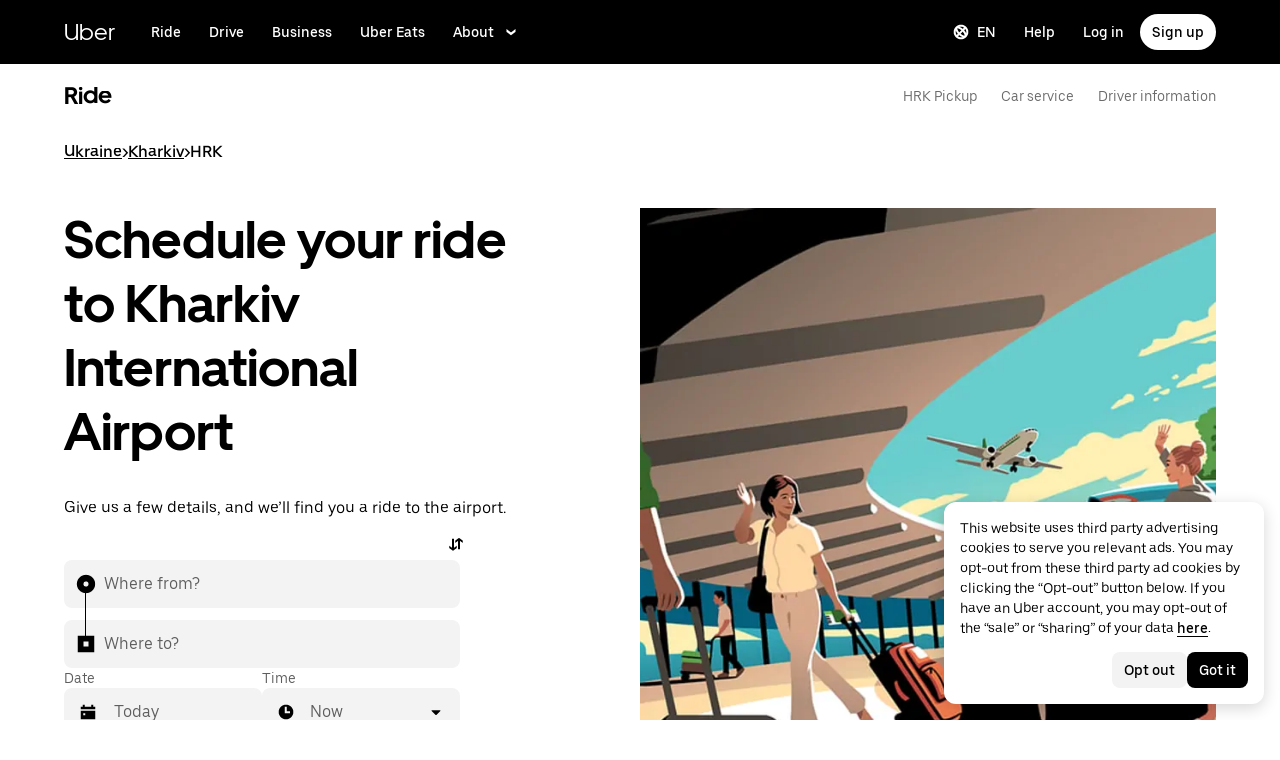

--- FILE ---
content_type: text/html; charset=utf-8
request_url: https://www.uber.com/global/en/r/airports/hrk/
body_size: 137351
content:
<!doctype html><html lang="en" dir="ltr"><head><meta charset="utf-8" /><title>Kharkiv International Airport Dropoff: How to Get There | Uber</title><meta http-equiv="Content-Security-Policy" content="block-all-mixed-content,frame-src 'self' 'self' blob: d1a3f4spazzrp4.cloudfront.net d1w2poirtb3as9.cloudfront.net d3i4yxtzktqr9n.cloudfront.net d1nyezh1ys8wfo.cloudfront.net d3i4yxtzktqr9n.cloudfront.net *.altrulabs.com *.doubleclick.net *.facebook.com *.facebook.net *.google-analytics.com *.google.com *.hotjar.com *.hotjar.io *.hotjar.net *.snapchat.com *.qualtrics.com *.youtube.com analytics.pangle-ads.com analytics.tiktok.com api.company-target.com app.acuityscheduling.com atag.adgile.media *.bing.com maps.googleapis.com px.ads.linkedin.com s.company-target.com sc-static.net/scevent.min.js snap.licdn.com static.ads-twitter.com tag-logger.demandbase.com tag.demandbase.com/e353a7a2a87d1338.min.js tags.srv.stackadapt.com tags.tiqcdn.com *.mutinycdn.com https://www.googleadservices.com/pagead/ tb-static.uber.com/prod/uber-static/uber-sites/all-live-pages.json tracking.intentsify.io translate.googleapis.com uber.formstack.com uber.zappy-ride.com usage-us.talentplatform.com google-analytics.com google.fr google.ca https://www.googletagmanager.com *.yimg.jp *.yjtag.jp jometer.com *.amazon-adsystem.com *.uber.com *.yahoo.co.jp *.clarity.ms *.taboola.com block.opendns.com t.co *.uber-assets.com *.uberinternal.com *.twitter.com *.jometer.com *.ibb.co id.rlcdn.com jotrack.s3.amazonaws.com cur.cursors-4u.net *.gstatic.com google.co.in/pagead s.yimg.com/wi/ytc.js sp.analytics.yahoo.com redditstatic.com/ads/pixel.js alb.reddit.com/rp.gif s3.amazonaws.com/jotrack https://www.redditstatic.com https://pixel-config.reddit.com https://conversions-config.reddit.com https://api.c99.ai/api/v1/fire/snippet https://dx.mountain.com/spx https://gs.mountain.com/gs https://px.mountain.com/st 44.238.122.172 100.20.58.101 35.85.84.151 44.228.85.26 34.215.155.61 35.160.46.251 52.71.121.170 18.210.229.244 44.212.189.233 3.212.39.155 52.22.50.55 54.156.2.105 live.rezync.com/sync live.rezync.com/pixel idsync.rlcdn.com/ p.rfihub.com/ js.driftt.com https://munchkin.marketo.net/munchkin.js https://munchkin.marketo.net/163/munchkin.js https://js.adsrvr.org/up_loader.1.1.0.js https://tag.demandbase.com/8fd99f526b0979ce.min.js https://insight.adsrvr.org/ https://js.adsrvr.org/universal_pixel.1.1.3.js https://match.adsrvr.org *.mktoresp.com wss://*.hotjar.com ads-engagement.presage.io https://accounts.google.com 'self',worker-src 'self' 'self' https: http: data: blob: blob:,child-src 'self' blob: blob: 'self' blob: d1a3f4spazzrp4.cloudfront.net d1w2poirtb3as9.cloudfront.net d3i4yxtzktqr9n.cloudfront.net d1nyezh1ys8wfo.cloudfront.net d3i4yxtzktqr9n.cloudfront.net *.altrulabs.com *.doubleclick.net *.facebook.com *.facebook.net *.google-analytics.com *.google.com *.hotjar.com *.hotjar.io *.hotjar.net *.snapchat.com *.qualtrics.com *.youtube.com analytics.pangle-ads.com analytics.tiktok.com api.company-target.com app.acuityscheduling.com atag.adgile.media *.bing.com maps.googleapis.com px.ads.linkedin.com s.company-target.com sc-static.net/scevent.min.js snap.licdn.com static.ads-twitter.com tag-logger.demandbase.com tag.demandbase.com/e353a7a2a87d1338.min.js tags.srv.stackadapt.com tags.tiqcdn.com *.mutinycdn.com https://www.googleadservices.com/pagead/ tb-static.uber.com/prod/uber-static/uber-sites/all-live-pages.json tracking.intentsify.io translate.googleapis.com uber.formstack.com uber.zappy-ride.com usage-us.talentplatform.com google-analytics.com google.fr google.ca https://www.googletagmanager.com *.yimg.jp *.yjtag.jp jometer.com *.amazon-adsystem.com *.uber.com *.yahoo.co.jp *.clarity.ms *.taboola.com block.opendns.com t.co *.uber-assets.com *.uberinternal.com *.twitter.com *.jometer.com *.ibb.co id.rlcdn.com jotrack.s3.amazonaws.com cur.cursors-4u.net *.gstatic.com google.co.in/pagead s.yimg.com/wi/ytc.js sp.analytics.yahoo.com redditstatic.com/ads/pixel.js alb.reddit.com/rp.gif s3.amazonaws.com/jotrack https://www.redditstatic.com https://pixel-config.reddit.com https://conversions-config.reddit.com https://api.c99.ai/api/v1/fire/snippet https://dx.mountain.com/spx https://gs.mountain.com/gs https://px.mountain.com/st 44.238.122.172 100.20.58.101 35.85.84.151 44.228.85.26 34.215.155.61 35.160.46.251 52.71.121.170 18.210.229.244 44.212.189.233 3.212.39.155 52.22.50.55 54.156.2.105 live.rezync.com/sync live.rezync.com/pixel idsync.rlcdn.com/ p.rfihub.com/ js.driftt.com https://munchkin.marketo.net/munchkin.js https://munchkin.marketo.net/163/munchkin.js https://js.adsrvr.org/up_loader.1.1.0.js https://tag.demandbase.com/8fd99f526b0979ce.min.js https://insight.adsrvr.org/ https://js.adsrvr.org/universal_pixel.1.1.3.js https://match.adsrvr.org *.mktoresp.com wss://*.hotjar.com ads-engagement.presage.io,connect-src 'self' 'self' blob: d1a3f4spazzrp4.cloudfront.net d1w2poirtb3as9.cloudfront.net d3i4yxtzktqr9n.cloudfront.net d1nyezh1ys8wfo.cloudfront.net d3i4yxtzktqr9n.cloudfront.net *.altrulabs.com *.doubleclick.net *.facebook.com *.facebook.net *.google-analytics.com *.google.com *.hotjar.com *.hotjar.io *.hotjar.net *.snapchat.com *.qualtrics.com *.youtube.com analytics.pangle-ads.com analytics.tiktok.com api.company-target.com app.acuityscheduling.com atag.adgile.media *.bing.com maps.googleapis.com px.ads.linkedin.com s.company-target.com sc-static.net/scevent.min.js snap.licdn.com static.ads-twitter.com tag-logger.demandbase.com tag.demandbase.com/e353a7a2a87d1338.min.js tags.srv.stackadapt.com tags.tiqcdn.com *.mutinycdn.com https://www.googleadservices.com/pagead/ tb-static.uber.com/prod/uber-static/uber-sites/all-live-pages.json tracking.intentsify.io translate.googleapis.com uber.formstack.com uber.zappy-ride.com usage-us.talentplatform.com google-analytics.com google.fr google.ca https://www.googletagmanager.com *.yimg.jp *.yjtag.jp jometer.com *.amazon-adsystem.com *.uber.com *.yahoo.co.jp *.clarity.ms *.taboola.com block.opendns.com t.co *.uber-assets.com *.uberinternal.com *.twitter.com *.jometer.com *.ibb.co id.rlcdn.com jotrack.s3.amazonaws.com cur.cursors-4u.net *.gstatic.com google.co.in/pagead s.yimg.com/wi/ytc.js sp.analytics.yahoo.com redditstatic.com/ads/pixel.js alb.reddit.com/rp.gif s3.amazonaws.com/jotrack https://www.redditstatic.com https://pixel-config.reddit.com https://conversions-config.reddit.com https://api.c99.ai/api/v1/fire/snippet https://dx.mountain.com/spx https://gs.mountain.com/gs https://px.mountain.com/st 44.238.122.172 100.20.58.101 35.85.84.151 44.228.85.26 34.215.155.61 35.160.46.251 52.71.121.170 18.210.229.244 44.212.189.233 3.212.39.155 52.22.50.55 54.156.2.105 live.rezync.com/sync live.rezync.com/pixel idsync.rlcdn.com/ p.rfihub.com/ js.driftt.com https://munchkin.marketo.net/munchkin.js https://munchkin.marketo.net/163/munchkin.js https://js.adsrvr.org/up_loader.1.1.0.js https://tag.demandbase.com/8fd99f526b0979ce.min.js https://insight.adsrvr.org/ https://js.adsrvr.org/universal_pixel.1.1.3.js https://match.adsrvr.org *.mktoresp.com wss://*.hotjar.com ads-engagement.presage.io https://dyguxp1m9tbrw.cloudfront.net https://tc2.uber.com https://u-vsm.tmobiapi.com https://*.tiles.mapbox.com https://api.mapbox.com https://events.mapbox.com https://*.googleapis.com https://*.gstatic.com *.mutinyhq.com *.mutinyhq.io *.mutinycdn.com https://accounts.google.com https://auth.uber.com https://auth-sandbox.uber.com https://*.google-analytics.com https://*.analytics.google.com https://*.googletagmanager.com https://*.g.doubleclick.net https://*.google.com *.google.com  *.google.ad  *.google.ae  *.google.com.af  *.google.com.ag  *.google.com.ai  *.google.al  *.google.am  *.google.co.ao  *.google.com.ar  *.google.as  *.google.at  *.google.com.au  *.google.az  *.google.ba  *.google.com.bd  *.google.be  *.google.bf  *.google.bg  *.google.com.bh  *.google.bi  *.google.bj  *.google.com.bn  *.google.com.bo  *.google.com.br  *.google.bs  *.google.bt  *.google.co.bw  *.google.by  *.google.com.bz  *.google.ca  *.google.cd  *.google.cf  *.google.cg  *.google.ch  *.google.ci  *.google.co.ck  *.google.cl  *.google.cm  *.google.cn  *.google.com.co  *.google.co.cr  *.google.com.cu  *.google.cv  *.google.com.cy  *.google.cz  *.google.de  *.google.dj  *.google.dk  *.google.dm  *.google.com.do  *.google.dz  *.google.com.ec  *.google.ee  *.google.com.eg  *.google.es  *.google.com.et  *.google.fi  *.google.com.fj  *.google.fm  *.google.fr  *.google.ga  *.google.ge  *.google.gg  *.google.com.gh  *.google.com.gi  *.google.gl  *.google.gm  *.google.gr  *.google.com.gt  *.google.gy  *.google.com.hk  *.google.hn  *.google.hr  *.google.ht  *.google.hu  *.google.co.id  *.google.ie  *.google.co.il  *.google.im  *.google.co.in  *.google.iq  *.google.is  *.google.it  *.google.je  *.google.com.jm  *.google.jo  *.google.co.jp  *.google.co.ke  *.google.com.kh  *.google.ki  *.google.kg  *.google.co.kr  *.google.com.kw  *.google.kz  *.google.la  *.google.com.lb  *.google.li  *.google.lk  *.google.co.ls  *.google.lt  *.google.lu  *.google.lv  *.google.com.ly  *.google.co.ma  *.google.md  *.google.me  *.google.mg  *.google.mk  *.google.ml  *.google.com.mm  *.google.mn  *.google.ms  *.google.com.mt  *.google.mu  *.google.mv  *.google.mw  *.google.com.mx  *.google.com.my  *.google.co.mz  *.google.com.na  *.google.com.ng  *.google.com.ni  *.google.ne  *.google.nl  *.google.no  *.google.com.np  *.google.nr  *.google.nu  *.google.co.nz  *.google.com.om  *.google.com.pa  *.google.com.pe  *.google.com.pg  *.google.com.ph  *.google.com.pk  *.google.pl  *.google.pn  *.google.com.pr  *.google.ps  *.google.pt  *.google.com.py  *.google.com.qa  *.google.ro  *.google.ru  *.google.rw  *.google.com.sa  *.google.com.sb  *.google.sc  *.google.se  *.google.com.sg  *.google.sh  *.google.si  *.google.sk  *.google.com.sl  *.google.sn  *.google.so  *.google.sm  *.google.sr  *.google.st  *.google.com.sv  *.google.td  *.google.tg  *.google.co.th  *.google.com.tj  *.google.tl  *.google.tm  *.google.tn  *.google.to  *.google.com.tr  *.google.tt  *.google.com.tw  *.google.co.tz  *.google.com.ua  *.google.co.ug  *.google.co.uk  *.google.com.uy  *.google.co.uz  *.google.com.vc  *.google.co.ve  *.google.vg  *.google.co.vi  *.google.com.vn  *.google.vu  *.google.ws  *.google.rs  *.google.co.za  *.google.co.zm  *.google.co.zw  *.google.cat https://api-js.mixpanel.com,manifest-src 'self',form-action 'self',object-src 'none',script-src 'self' 'unsafe-inline' https://d1a3f4spazzrp4.cloudfront.net https://d3i4yxtzktqr9n.cloudfront.net https://tb-static.uber.com https://tbs-static.uber.com 'sha384-6AvvYO7QHIVwLpryXAfjgX3QavZiS2RIXtDkoxjso0csijaCD44QoWAxQaTVsM0h' 'sha384-cpYVEys6jf1yKeLgpkM1AdDoE/VuU1/XKkVT4+rFmqq8m4nX3qMdQThaKr2j7IfE' 'sha384-f+C5ZYdw/9y8ksPanjO0KbZHs8LyckoTmo5YVNhiQgGD3nqjp68c69Ba7fNXJs5A' 'sha384-mVN4t3PJ8gtW9SDEz59wUAIx1FhpQxYj2utLOlBEwSfAmAQKI7KTjXhFrKAp+LEe' 'sha384-myHKXdFraku9fdwCB7Q/UDZvkqOaapjZN0FWcI/vJCvmWxfKlxGY8IgOw3ofjwq+' 'sha384-GnwgNQQ7euC2zP/Hr/jI0+FZT4g08SO+LTTnNR6NHzxK+O3ilZoyheE4MPahWIWH' 'sha384-VwE/Tvvv7j8kz78S8xAa99vHT4W10BCAWGl8lVAPSmN0kbNH4FgHXo9eP5u6wrNa' 'sha384-nLWU6g1GLfDKEw7ZErMggvGtSSOaoWgl6lLlr1SIu4PTBx4hnnitKtmBdW0xuoFE' 'sha384-g0PXAfGYsih/K41GoJ5gHUqKS1Fym5j1cpNcGdsquIhCGEhdJwUyQfmzgP+byVB1' 'sha384-Y0wEk6vHtgu/lHZdkwU+XiTAfCLJNcH69/ZdQ7A/+8FN+PjGcKxOI1FzpF8Q+GcW' 'sha384-fM/GTMW4QHevkheyCTYHWkigmRabCwkIsCRzJ5GyRsSxy9ViZFkR8nW25yW8zYUH' 'sha384-/LszXAJiFhKF1il/tdyIx10sJLz8pEA2UUGnoLSYfF0YzcddaOfdpePor+nAHDvL' 'sha384-G+7l+lGWHC88cQkWN5qBr7Qu4CTeKClEOY9P9B/atbw93B4LnFB6hgxB5KqXcgyD' 'sha384-7QmH28cVYlTkBWULJQxB/eC8+q9Cl0hjgBpQLFTk2SX2Bt+kCHOOzCGVbD10GTXz' 'sha384-wZM0IzrWVW9Mb19noAMNMxTg8DhJUJI/YP1P50btU8eiWPxWdEKsJTUDi/yVoBYy' 'sha384-H/A13zd/vX2DF30GK2dheSr9PXJlhhhsYhLT+1WasCzWJjMzCWu2hSR0d75dD8Py' 'sha384-zzT60yFQrisrI9Zhq9D6rQ6HCwZPjsqOe/L7Fd0BN2DGxyMuLo8rKclZaQ+5Hhhp' 'sha384-el8OBpgkqsI97Qm6RspR6JmvNe+MuPUdNWzPCpDzjOnX+iT7HUwIo99NXJBfsIyx' 'sha384-pSwOmk1tQaARvUvdaGUGQRc4vNeY6I32JE5UUZKicyVkflpKM2qI2wxbzm6dlzJa' 'sha384-n+Wppxvj5Zf0SEEMB5n/KSCPkcJX3mjFMYL7UA71nrBaZ3f27vlwbCJ21TQBn4H0' 'sha384-org9tex1LrSUbj6wpmYkc2ubUrva71eISKxViaEqUSAAD6YkrS0miG4Wpcxtq2yN' 'sha384-IQel2hXhxl6q+Ah9JBxGSUoiNpoIALsm0iMjY7JeTm9YW2J0P1+pEvw/cLfEHXDI' 'sha384-LrofGAIfpo1Xw6rxFO+HkG7ayX6vV4xQx0ZGwyCIRLhdDYDKUcvu46jAZjQtrCjb' 'sha384-GynYs3iUA8YY47kHZko/OC5r3hhbE7kalNmrgFKAHlpI5QiAbq3c8umUSbZJgi48' 'sha384-0sBskxO85QDYrQ6RsLYjN6QLRfjB/YUzfmI6ej9YO/M/v0i5pNxKaQchnfalE/zK' 'sha384-czq0R5H1Wcc2mHtdi4mt4A4yeCcoBUx/SZnEGrIgk5e5l1mO16zTKSQH/QG5SSYH' 'sha384-mdkSprr0SNuIR9KA/8p6NWi7bq5FupqyDLK/Jlg+RpWjfaETgOd3hKe+0i4aXqqh' 'sha384-HCZDz69syikei7nvTjPgqG/uIOEoiPD5fMw7QTgFkhrjFvUpLXSi+iltPKwYBc37' 'sha384-I8+57Z21zYm3fPOcpmHpXIEk/s7isZeG8B7RhSIlxMAyXYl6TguV5ATPb34YPwym' 'sha384-X7PvJReXg3ewgSR0F35oQD7oRTBAr75VKRDHogzEu6c0JoU7XySEQD+9+2RizorD' 'sha384-jXfRqAxIJkaF2b3kdaRA8F72qFfvfMe7GWj78DriXFv8IwV1fsskBok2zcT31/xF' 'sha384-YDy4jteSs47yMQ0w+svvMjuLyn1WsCs51wEf2gWZjK08R18FWuPBmkkLqU2+EPFg' 'sha384-gh5WU9QUed0bG08KsKLkXZPU5irlzY00qCs+dOwgnhQFbGI+uSZZdoQSvJCwBGJc' 'sha384-Rxq3lviLMgGlnry3MR42jY8qhySbapnHxnSDkjlWM8b3dvlg9swOWU1vAJy64jnC' 'sha384-JXWlLvnd4r/i/7UKDA8mDKFV1QquzXViYBCFB/692PGB4zt5ZMb3t/tt9AG4cCb6' 'sha384-/gNKvGfWULsEcq3aYtQMrzP5f8HsSl7kHirVZ2zN2OY6WQcz878MMPMIhPYmuUix' 'sha384-8j9WlLBI8NKeUAtoEOQDpTroIphPjUoaB6eBcmd3o3nlfH6XVIlXlo7jNpv7pV9P' 'sha384-RxvevtYkwBvYfUmmNlEJ6GWswQJ5ZGVYiIvyqdiC2o/11vIv2welMLQpczdiMdft' 'sha384-FiWBbj/A+o5/emEUZ94xfSpOD3V3LTtgZkdIaDsqoocYlFdkzEAJ80LYw7vrxuXx' 'sha384-pJkg0Sv+sOX9I+1L6awVEwQNKQ3qgGfPlUUx3bBz/Jc+WA4Qq5UK2AmebtGkCZMG' 'sha384-C3MgY+I5AOQp2yyxWjb17PYb3kmrylC6vs9Sde6oSR/eDKDN3kukjrEpik1mIioP' 'sha384-GSNZ9HkFt8M4E1CUErl/JIooY9K99/N8qC/dobCKIBYvrWzwRBgnV5AvxBwQdd4O' 'sha384-sDZWLS1V8PQyFF2hDXS0TvVBDT51eW9vSvWjUA3r0kFfVmwhPGf0RUKCUWmIiNBR' 'sha384-UEbM19TqZCrmcK6JuEVlEgzoMtig9+UldeQZCEsRevo1KZchROPrpnwGoxHJrjjk' 'sha384-/KxNclJLqW+d9lNe9m9LZSYsKOBkR2OpJzJ+/uGcsLb5WNrw4LXoofuU4j+WP7Fq' 'sha384-QpbyD3AOxP0cvpomPdwePZPzBXbTjyeDxxRPgNOAN8gtK9YWCn5jsa91cXjb8alD' 'sha384-8qhoxrRpL2bNH0mVzym9ympRQ1WorwBYAOlEOlVqq8SSLvExq5iQFKRpl6vmdCwZ' 'sha384-Y3N2JiJDPhr25Thtd0luJI5hJ/COf6543E4gfY4/HD4qFhvt/+HMFtUWZxK+P8YO' 'sha384-OHd4k9iifwgjwUeCgLunWoHHh1bqchukw5mthGTIGyBxjnGTsMXYpBIMUXuy40Yo' 'sha384-tcE/tx17c6TZ1A/YuxyJDCcvBUB46N1VR60QpyxpZVlozxupOFSdD83GNyQ+eL9f' 'sha384-qhUiqlytjCpuPOxoLe5b92uKN/ljzHaB+/mQmqZb+p3RBGbEicUJ+Z4kkWsgk3Sa' 'sha384-oTDbaiXpxBAtc0EN4JpvX7Z/LPgvfM7RRDEtaxe6tXmzVk9JJ9RK3TpZouRmQcVh' 'sha384-6EZ+0WoaMJEyptyMK+PAnchDHp1GpSgrbOYuG/6WOrDZVFbiAWH8n/it7bKB+Qv0' 'sha384-HRNJhiPSxfBVJN++O7iRX0B75yOty7fjBnUAaV86maIeb+O/d3XLh1Pm30Beq5Pf' 'sha384-dj4sQhAseUwvrkgwhKJ1aV6aOk0M7CT5y292hwAd2+FF0WEpDW+hnX19gMgPEOtb' 'sha384-KwI8VtMST7KDBKpFT2Sieagc432CXajSdWRczDxNRaW+XcKOdhbRMGNWcMKabO2p' 'sha384-xITR12WFTeQUW1Y+a1xrQvmFyqOMEYiWXoI2PuIaDHFD+M5rPnBpIB0daWD5aS8z' 'sha384-Nrk+9dBUC8JzAOg8/DZvqzr7dI4TNjgCL0miQOEySFO6zSa8x13DO8x5siqNqIOE' 'sha384-bPgvZeNy/D3RrDUF4YQtGMpfJ2upA9cS12A+g6BV8W9bkOKO7B8tB7Ee3j+J3pyS' 'sha384-JxpLz/tMWAQquf0YFRkOdnviD0Gvud+222W4GNIgxKQzmtFMwAR11vBVDkfH8k+F' 'sha384-bJiHM82afD0fcOC+ITrajd7du7xdJJmb82NMPtrhBB9cwB33rWmLzTlWML32KrwI' 'sha384-X8A8laBID3g+wYKYEm0bqGzih31zTWwveMymkdIYJSbfPAE8Libepv5K6FQPnJkg' 'sha384-whvRJeQIrKooVxAY48O3pD5yM7P1e2NS9W7lX3I+3Dvqr59aLOziDY7CxLDIxAKU' 'sha384-Yue+kTDk1qJGcYrS60qGf+IjHY+rcs69H7vniiAxBwd4rQ+tHsdZ47twnF8qjVDI' 'sha384-n1wKoxnKy0yrhbXo3Ld3Ls9ngXW2M1Dc3OKyw7+O1LsYMTLGWrcZCNeOF5PgxjiZ' 'sha384-mA+S+EVixATnUrscNApuavPLfYtJQ56mZpXoON71mDKXyz7gNCFv6BQHnLx4Rg0f' 'sha384-VUsNEgxUI2VLiAvUx1+p+LnxcbA83BaDV7+QGCgoUFweFfOQpJtobT3KCfhkrm6v' 'sha384-7XjwKMex+W6KHLVMRD4Fo3wtgN/jB5oBNSCFuCcFINuchkGhNAcdt5H583lce20M' 'sha384-FdyQ6T5B/4NboUEkwU2Pdt48gWBq3dJomb8U+BkDMXjO2PFDOdUM5lht8ULzpXFW' 'sha384-KQyEeLWggJeeeNMMRpTM+ysY5grkPhji0lx+Wp0dy9Mo5MwFF+FQwpSre6hLvL0Z' 'sha384-kU4AFbXbuMze9e64OTiq5AGQ1HWxbEXCCikt9s87PylFw3wgoWo7mPCyadN8L5Pe' 'sha384-p9ZBBXvdGMVzQcz0msJEyZ4sTABALEIuNGpV17zTtQjySrAPsnZn0xtXhqCHTs86' 'sha384-iF6xLWNWcc02a9tfia0rTxqndoy5qMdYuzsDV/DaWnKgFllHIlLL8aetc7/k+oot' 'sha384-LymKy0ioltc1eA7WW6dGXmVRuqZDpWPkWaR6bBfGnqtVYHyEyHlH/x4OYGZFe0wS' 'sha384-rWxjnZJ9UVrw0hjuJFombZH+E2zm3gMqQeP1vJFW+uF/TOovjV/eO6PdVkkhrFUP' 'sha384-e0uHF9uI/+OJ2cpziv5h4m0FYRNKZq6+AwTl1Fg5hYUinuv4sHE78sb+wNyaw5dE' 'sha384-vKwGkerkOeArGZSGoF4BoOPp/IfkJfbBAw7HEl/krpW4KhkHzYMw4Sv82o07YoS7' 'sha384-C4O3S8CkCn++XGsVCCLuyrHrUPx+LU4aj/XhPKUd8nSCGExQyagJb82HGGtiblWk' 'sha384-GaeSWbUKImKYVxkKvMgH8uQgkVNRIRtC/U2n/NnQt+dI2jgp2j0MH9OAVd5mliwN' 'sha384-i6ZyOpN1U81YGuc1RQVywd3aoUDY7c/UfdqjwGrOevSGldmGRRzy0aAaGBDoOkTY' 'sha384-Ctn3z0oEl3tL1tcByVJaS5NNI81MZr6vD1pO6sYCHKcPotjNuRM0AKU4qUvUTW+X' 'sha384-IFQwwrCLSZk4vLnZ0DdOqAwIldj0OAp4ElFKlz39yG0YEAn8OYsncizeN2jhjnF/' 'sha384-iHuduYNHtgCISDc+igwLSzw6rzg4KMwLXl+AQ2h/4mZs8qLyoN3YBnLdBk+IcMp7' 'sha384-l4Ix7o/sPjjugp0B+bwmBWTm0IPlUUq7sULs1paNkoAPvNN+a2naBXwXRRSzBZnd' 'sha384-nZ219LC5v8ENQcWQ9jtn/Us+dursggz58SkeqJ3V2C4vXCbZjSNoRkPQY7/pznWJ' 'sha384-ScaDmuLXWwyskux3GOePw13ath6i580FbX5MthlX6cDfb+Bqv+QmvidTTYB5YE2Y' 'sha384-laRiz0csgNw7hdDGKYN4L6m0JyFyR4rAtg5yPizesuRadjuZQFQIene1VAktrMT3' 'sha384-KBk8mKdGsbQZKWBUOu3JzGBAmqYMYrvJbELd122M7Js9NExiyhV8TrGm/ZY/uMrE' 'sha384-WMrfnuO5y5dh4Z0zpTipQkN9KKLpVGPE/4D1HhV+vroHnj/HTdZxPkvrhHg6VbrW' 'sha384-7ZSu2Z6qvXkpys3+d9yzSCErNQgKho47FPUB9Yla+/HIlps4CNbW/s+80N1biPWk' 'sha384-3+y8PxLyRHwjxM+JpcC5hloJ1huZfd5gEsjqAVFszTJNCaBJGso5O1P3Tt6Ck8GM' 'sha384-IS3FcptSC/akUlQf1dOODLkqYjpYWfvP1Mg/TxexpmfqIeFiDpJEsrO+3wGUwoWG' 'sha384-fw/WbVfH6e6FFYGkar6iZyAHRi9LKC0oLBIf/J7rMV870ZHAxnqrwK2EdEA7HeNU' 'sha384-mpjHCwKhes0S5Kn6uSYN3KE/O6GkwyjTnEuO9ws66za0gCnmjSWDYj+z6OfHcHhv' 'sha384-HwuwFrmkxBPpcN/UWAq30Ov9PiXkY+1grCD4lh/k2Htjhs64hwkznejKw5NWPpch' 'sha384-x9GyJtwv0TqWnjcTEDdriddplBQUNsmPxWAqp4HCxS7EaXvJ7T9ItmtgjhfatNrV' 'sha384-dj8Rj9yiOCmAFgrV/9vKRKYGp0WjTmmOV6g1x68fJdDAjCO8tn5pCnBYxS/tXF7h' 'sha384-gwqmVOEpQYUTvnthfNSHHC7F8VNyzMoVG02B0LQkX49mykRv3SX3bQIjrrmG22ZF' 'sha384-d0wUsqnYqEPya4l9FLhGDKsOR2amI16Q6GTCL0wOSQ9eVLehSVXkgNNXbqzVsD4g' 'sha384-ADNBA5rWqMAXi7TkoEWpneeNVi5+4Bi1qN8+w6CaZY3n5JADLfi+zJK7xcaaFOfL' 'sha384-2DILI4rF08DD/TWLyp1Zu+E1fwCpnU6AIvQy/axDuOdmy2SQf6QqouClCqYRpsZu' 'sha384-2ls/hPBLRH3pSa47Y0FLAG+276rmo3JaGXM708WlntosMQVreR1KF3b06XtQiIYb' 'sha384-2QQBqoLQg+N5BXrxRf/AcR6nTh0lbXruPUSnO8B3C7FfysX6rEJo/29eO6oZoxV9' 'sha384-NyLt5uP/uUQjeJwTNWKhI6K0bwLTTgCEVCZkI4/2FqCfAHr6SDJd4uOJRuwWciZI' 'sha384-/lbzPGSJB2+fx91xQbB9IukUioeccHBUptsOTLN7cmB0SY1Y/MJwSNLcXUt596LF' 'sha384-Bfgda7+10L56QJTBBdnkFz/vteD7QWj0Y697fC3G1kMg505WRKOGzG23eh8Z0Wcj' 'sha384-zpZ/5AXSfKHzKWRMqiB6Vqed58OtIN+87ICp7r3s+u+3DoPWEwHaII4nfbeH0VKX' 'sha384-X+pq3alZkiTgLgX/D4Ww+rmKhHw5fzZgdnrNRpcQyTG6TGy3yIGhrJqhjsf5Iz/t' 'sha384-3+h3aH5reHuIMkWqSW3WcqinXkxDZZsNp+gd1OSlegyZs/jVthk+m0yYr7FwbpDy' 'sha384-CEMhF7zqpW1dD/S2xH3wU/U0GuGiEohm2IT4jFTc/wd8HxhgaLsAxNn4eayGWSYN' 'sha384-aJTCkBIDUML7STpm3rmjKhukgLvgvNXaTrDALefh9YLsxurpkV/wcmWCA+g+8WqP' 'sha384-ovlRUUEbtGH6I3IiIxjeE34apHyD/DrIMRxv2joVn92zIPMHXx8kE89DMiIvKHRD' 'sha384-rnfZfSQ7Ff9b1uUljAe/tIqKJ7musAFMcOM0nD9k4GsC2Tj25HyqZ/h9KAjzL08H' 'sha384-hYMLh5KndGUELsboOiXq0z5T9k1d+x+YFyZUMo2lPBNYPUAQ8dFYLU6rvjAt+iXt' 'sha384-Fu8/BNax9ZAzl7mP4HvD4ig62ysTH0AptX4P58MI0J7/n+bee+bR7QUkQXVfsTmm' 'sha384-s1sxK2gmfeXMBgLgRMtjB5LMVH7jQnpyQv+4ljt0rQvzFLBmq4uyy3sllE9Ch472' 'sha384-bqgwoll00zmqWlyQz9Z1hnhc0cDdsC6rIWTkaB22KpJBoqu42a0Q0mWM9vrJASxd' 'sha384-DjEyy3FfhneVWzpvi/j/xUieDnDlBa/83yg6XAp0c1s4EuVcVbNTMpG/xn45WGie' 'sha384-x11hADg2mwtVngBrXGz409zqStjnFvCqjA3WOXuS5GWxL0A3IlCJC5VtQJ/a6zrI' 'sha384-lepim6Cxz2N2kKVzdPCJX/prwJEHxuiKIqa9usHTTf2SAT8xdvDHRyQ4S5ZyH0Bi' 'sha384-Cc+KFkkPdkzKyGTS2h67Abeu+FRoYIB/60c9ebb/a1/vKNUc8XF+zXS7xTMbmXrl' 'sha384-JCsPBo36EbqsIhKxZv7lSe4yA+3VJCwZMNgopkGmbXSIh2+Rz2AhqpqdMuD6uTEI' 'sha384-V+Hxw8YIVaCOu5ijv3s4QoHQDzEStsdiU4F6Y+7kEw5pRffHyBCxac2O6rt5j2BC' 'sha384-5avjmn9VGMuAXbpXwQXUSWK/CNFW70gPzWUYz+/D1kgI2IiWYpCZYDGbptDGH372' 'sha384-VSS5ts7XFGLwL56O2dmWeNjTKxcMWGAgKXLqPmPeQO+A8Csym6WxnD5GzyabimRX' 'sha384-i2T+T+sgEmJuhCZXhIggkN0xvajwYiNDZlbh3IyNeqpUrBHSU2+Z/CqJGg+PApUS' 'sha384-SNH/1aBMYHO9D07va55AvgTblko/dQmbI5fqYVcwOMWRtq5mkOKlzn8yRGPmbd1E' 'sha384-uPTbAUHcDUqvThZcwDgQZDbCHoBtTB3pTrW79N21VeFYYL9s7QwMsvRDHfc+73qB' 'sha384-yWKTLc+MOI6XpHKp6+e8Owp/c2LYGxlm2pm3fz4+Y+sHaGeXjoDa7xxE44KAR2k9' 'sha384-lYbc0AKJ0amUb3oqTz+vgGsWA7u1ISMJkh8kGDExoZIAniJiudeycwNyCZjO0260' 'sha384-zc++EONmUGPJDz4DfODVA6Cne/KHv2a2V9ZdiJQJMCakIuPjxl0tlL19wgmryJ9e' 'sha384-5zWO7RXPPdRjGq4yG0bCzWJYlocXvnt3aiGAOA0HaWsnbNdFXXNm8YC02sLgxr1L' 'sha384-FxY1dlY+tTELdFoxS+eXBynoP7Z2x2hAnptxeFL+samhoCVbUEe1rtuygn91rhC9' 'sha384-+Wt7Ogw0F2RDTjxxP6qnGcpu0c6hEhxAbiUB0sQz9ZYKJQmpF+VBugogf6yen4yO' 'sha384-MKFCXkq+nthF2D2rIliBsUWReWhr6RYI43gvcw7nFwuc3epYkL4ZSia/El13r7Ce' 'sha384-EaELzYsoOPWJ6PI3WCVb4k9/LYPjEkC51hucRmtwIhRVI1dwLp00kwWuQmIEoCLc' 'sha384-xOL+CQVNnjqYlNOOprdM5oercyDAT78K7qxDkNtRsWtSwuUHJQZM3Zc/G/OjKkuC' 'sha384-Wd1z0/es+kCBQuTqQrwEu4OVBCnXZNiONHqBlIB1pZQaUJUivUyChE6IjKS4Q9kQ' 'sha384-0IRILgqrDZuFmY4aiqXawyrQJ2slW4eY/xonygF26yt5fysrH4PZNcTzUlCshOCg' 'sha384-eJA+o/PGvesJBrha6E1FND76yccMxRXLn5OfkMClvKON5g5+Jsy/jVE+i49DdB06' 'sha384-UKDvCYRgYmAur+QQYmTNBS6gn+ftXgc5Ri/zx3cbJwLMP8aSiCS368br93QpjHwv' 'sha384-T2q/+pzrlDlVMTjx62uvY4vzrLzmIzgqquJFhLL2YtF679l2BSvvR21uZo10NGr2' 'sha384-bFUBDrgYuZC77zHBNFYKyD3R/r5awWfvUMyuzOslVtGGoBPN7g3B0FclA/VYGIjO' 'sha384-HBK8bCSgj5rnFd4tJYg1C6rkslIzrHxiwNsE+avb3Q87jmmTadkfa5AY4rK/Wi/+' 'sha384-KqW9GDLGoHDgddJ9oSzNH41DVmUrQ5Wc4bWz8l+B+Uo2rdY//ijtbZQT/ez3X23S' 'sha384-vErIRGoggrs+GpzpXrZDfhpdRCxHyX9RzMBQa5zeH7NbfWPiYq4F0X4Farjzl9k3' 'sha384-EZAcRM24TtNVLG4EAvxKshkBUBgMWwTNkUDT2k2UmeMEJ6ONPxXpnld33g+sJ6R7' 'sha384-9T8h8IfJj79RfwVLftBQdzzS28U15ZjFIULSi5TOBsYJODJ2iN16mMgTBKScAOHq' 'sha384-dWaSGVma2PC8V11a7ZTTlBQ0V57sFN925jJpP6/EfwsnsspBP0YtlDis3Rn9ohT6' 'sha384-UaDC77iQ0/GD9FqhNXifVTzGQxGIBkRY9X5dVN5p9/QabbsvdPD+cyQZsJ/Iz8N/' 'sha384-EO6uEltrd3JVNu2E3Y0aG6k/5jnHVD4xbJfZaRxi/mnj+bkoK/cTkXN3M7XRlIj8' 'sha384-LXC4iZl5t5kXS9P4UFpORGH8ZKy++b5GN4FzbObzBDgqOP6wFXLkQL7jkVLuNtZM' 'sha384-NTBiS9nHdOlZeCJ1iHXLqSc6MCkb4WMrDjyn8xt9uTZ2MVuaXOqb6qpjAqDumhsm' 'sha384-sL9yRkYXoBA2hdw7NRep4hpEkeSlFIT2IzbfSs4uPkaF+qY7ZSPusPaELxMX/dg1' 'sha384-l45Vv35K8R6nS4z1w5LrNC5YffOcABQeU298ckdqCaxvs5M0SURFGdd5UR/tNrtS' 'sha384-jE5Bs4RMhd9wtp+lR1QzOT4GAhaOSCFL6TiHBjDV4u36ZyqZLOsQZ8RWJM6qxfBM' 'sha384-olTdKI2IRmE4J39EDvQq6T8egwuMUTSDWcBL93Xyi6KL/VJg6FU4W+HMVBYOluem' 'sha384-p7SJDm5THgMUbqIWznAdTxKwkb6O3BeN8hQnuwgaEPOL4cZsvy7RdIDb3szn8NWH' 'sha384-z3sTrQEcCb+xDzt36Nfi2ROgENzUJy3/kw8s0Z3sFBfud9Fl0NNMM1LUW5jpRUje' 'sha384-Bui1/st8SrHlc6h6midhae7xRwNOaYdkGggVuOzKHv2pLZfUG4MuWrgMFeA9JVcd' 'sha384-rW31kwUDZE4iHI2AX7s7cCLqxf8iJCg2Af0D1M+v2Uxta41W1ezLfMUcN5bKG7NM' 'sha384-QqA12QX0EW0sao1s5hkaJmoKnY00KgZa+dgI7PW4OSodGA0hppHXN4HNhztrqvKg' 'sha384-YkOCCrZt8YSUPCPcbm2my/PVWSYZXJK7ERpnpfPPqPctImpPbGIALV2gp4zOLxtU' 'sha384-dJ8bkoLrni0wpGM5itmP1fjCCcdNY1RMSLqMsEybcdWzsvl3Eoig9Z6t4Z+ebF7d' 'sha384-BXj/U/3L/4LJmJKNodJugCNCVg5G5JsymktTmhMGYIcvNbOv1YbsbpLPCt1JN15B' 'sha384-My8WLrbRvYgqkqU3oJZ540w4aWQh7MmFeVnxBGaVJWgu+LMJIVruGRnoLZJ8Cb3o' 'sha384-U5VLtzWnARoOL8IS7iSFT7aldG02FpVlKszJuB1Ly20Ujl5sCRRMTjNKHFP6UXMy' 'sha384-SizJ7aLLsTRcloohbChC+8ipRjk8/xZjFp4vRzkefHfPw0Xvjg+uoAKOb2vYtElJ' 'sha384-uGIyTFxWezFDo+DFxyUeJjkBaOxroLYWD2lTtUBMidJD3ZJOynG9lw8CvVZlgfft' 'sha384-zhqNmNV8o/OXR17p0USqHE+ZI8S1Zd2sMX2MulhgZ4y0hRwiTux/Frc/ZA2elDTL' 'sha384-dEk9bgceaM5XWH68KYGjsbX0nS44+gHbJhd9FQvwhZIYaRUkzzaXV41mETI/J+EQ' 'sha384-nMTwRAIjmdi9DAFj17cHhKk7izimnUQnaYm/7Uxcl/L+OKKHx5hRWNmf7yFkrVaC' 'sha384-UHxEtiWGysirSDXDPJQbWOoSSVlM6tM+Xajcna0hzZZ1pfh+P1+KDVIrRTo15yog' 'sha384-yIrx1goSXCK8VRSgHrbf0jEBjwY/cue3RnGCDoOEsAVm6AlAm0k8Orjy2FN4W5CW' 'sha384-yxV+x1upwGuNKKzf+MI2m/3GYGXNw//LgHF+fCe32e+qr3y2vrGwhQRrqm5MoplO' 'sha384-vii9j8Y6obX0Ch+sefNBfdr+p+OD8GR0eWgsk59C6xcBWGUPvN/Fjb7jvbIDBrvQ' 'sha384-iPLUCAQAVGFDKflWZ4246+ORDOmWtfkMK2FKEvuuVYGvuxtTXVT4ZSJtSmHCpuXW' 'sha384-SPC6Mp+Jua4cegsRqXIrbbRoulyWS8W++BJ19F60P4UCbwxgIYhk5GpUi2F/Cb/t' 'sha384-kmd0+oAJIycyBz02EVjG9hUQN2/aAVXb+SjUfJAVKYgl/7debPu6WTvt4KrXpGce' 'sha384-7tC0qpUwUHmeKQEJHISj9WCQrZjKBHRjj511Nw5VPGAtHupVkaqy1Vps4GeO+Jtu' 'sha384-e9F1clgtZOfbU2VJX0/vjtNt5DXUkXXbSQOmtZd+dmUmz3+fYSxMVmMvwQLNKQWd' 'sha384-elPDdCKTau5+IZm//8msGYvJG3TK4XXVSfdaZOGWTxw1bzKrgY9aGAOVgTgRdFrM' 'sha384-e4/uUPSAIKx80N8UDxDNmcDZGXrtdQI8VUeHU+ZDF1M4xeJwvkrsbQQ7jkajRys7' 'sha384-7t8jmZ/bJTRBaS8+ki2lHO3S1FZxBrfIzWBpB9Dg/dF+TdtmYceieVXYXJNCt8j3' 'sha384-grc+2UYn8eBL3qTI/SK8OkB1gL4IrkNjX6l+rk8KKXbI4zpHrdqn3NzKpXcU9Cef' 'sha384-c5WTK2PGyIv1Um2EUBtoDWdPUmFdCNA7nSIPSamnnRgB1IzOyIy1cH/9KOAjeq45' 'sha384-uGzcye18yiKHmvfETExH3dWUBieAvRu61ur3qtWE+lNXubH5g8aoCZ7eaYwsUwPA' 'sha384-3xpJzqDtWURFzAlAYacSX5iNfFyaSQT5h8Gcju1imJxY32Kkbw4cgkpCWmW6cBhY' 'sha384-GKqVFrR9IyeUJz5+yfD60hh9kskhEIIQEItL4ityXaYy24AtBuK8SPnw9rB+LYz9' 'sha384-oDlxiId0Wj3q+oRzIJZ4oLr9OiXZf8UkVlYeMf/a6OeEj6rvunq6JFxwygCjr47e' 'sha384-e7ADImgl+KUERzGGc3SlQl60m3xr+FYgtd1DR6mh9zN18kv58dF1iTcJWHIG07XM' 'sha384-R2Cfn8P03eIfMT1PcU5Aj9wlp/1nYH6FL09PD+q5/g9NmeTxpHwdFpQXX/Po/MzA' 'sha384-nL/5FQ+2IbOBVb+DHTy4CpVEtWrJ1k0y53yBcTvxsn2F7XsaxIU/8YlsLpjN09j7' 'sha384-faGngh41Kc2RAm3gC+gjhMt3rLjsqTN5hmSQvGdOH3wuAs+0NbyiFIKdjFRkUFUZ' 'sha384-z3DU4RgCfxrW+/B+KhBpS+ladrgHus0eBDDeF0vventhPvwFitNXHsM/8pd5bIMn' 'sha384-VxcTUQUoQRO0RWtp6w60Zv5TkCxhzvoYFrW0LCcm+mPx6m3XGCQW82q9lq04IKcM' 'sha384-tZ/DXGKum6Yb8l+TGjlE7hZfUnL6A4/66IjMcQEQcdCJZHvLHCOZUrgBKiX9Ddr4' 'sha384-HhsULi4HYSuH+5NiWh5Nb7e7ySEywPxJK1HpejDnTBWTbKRo5h4EErBZuSkL71Bn' 'sha384-KCyoxMfE3ARCIxoDiQRyf1sycQv403OALf2X5jPJW9eTCk3KPJApzOtCMIMHHkuj' 'sha384-9vnooxn42aR2lIcZtO7Wwi6h/wnJIPLBOJM0lbi8thBpt7sGG3y2XE0KbrKUyUIO' 'sha384-Eu2N5BpvTF7g14M7NCTKgjRqRfacHufvoT+ka7nIsfdwOacp4U6TO6vlUVaoylV9' 'sha384-ajtqVPA8MQ0m6AVRoPBt6sP4c9c3/0OFSvHGTRnyXSS8S5gmPBb0mrBgbKHO55N8' 'sha384-UrC1OJ1VR5ApuftjJHVNw7PXTjwFpt6pM7SPGCctS62H9iB7JDTjk3zjN8S4N6jC' 'sha384-uoj/nq0fKZpFffyr7txHZxVuFhI3EhJTpzpjhsfYw18DuLwfg7PANK08uKmRpSQk' 'sha384-y7qHBf/7kJZQeW61SgtwU3lTG4NA3WVjBPemrK1TQpwFgAqes0RWlrfTnvNUhubu' 'sha384-v+eZ8pMWQ/a4I9aRY5V+4Pf1dldgAiC9NdV9YOATPciMsoLkigA9GCyWZrCb7Fg6' 'sha384-ChnHkzG8JGYjm6IdxWHVbqoeVDBSQWCMI72oqFiyNBQrKvz55saVnNtWCrrOjZ/5' 'sha384-25hS1vM45vQIFpFJss2ZmC3tK+cl3qOtgZxXyQY1ZO+eWPJjrgSYxam4lOo6otP9' 'sha384-cFIEhkImK+b9TdokkwGqlDQBZ8ZxxLsq963k/MqLzDr50Slvc9rchomjhJEPJC2X' 'sha384-tjr9oHmIBeHLkKBSiRvQTRZIMQjmwsZevWu5feVa9CLaGH6EzjqtYIU3k+e80BHs' 'sha384-iyQ+3obEomLIAutYDXCEVyThGay9HZCiucBCaWbFXs0bK3oF2rWyvJ93n3tECOzc' 'sha384-g+Io8ceZiGPb4pyHq/7zeQYXjpaSVaSOG7Uu4H2ZowhOrGT3bvW1+KNAWcN9Rjx1' 'sha384-EUtX9IWVrBuIhKKFJ81t9OveNE2DcgJy+6/0dUPcqLYxL33GiJ1VhB/3VGhOPq9m' 'sha384-vkDCimkwb36+HZQw/M4TF3F1WAaTOMAqutwEMW+xOSXP6YUNiLqJNf2TsrBIBuGH' 'sha384-uJZf/2UUYj9PMsmwGPek4KdeNMl13JCKU2U6YDCALezsfQzI1gnAkjZy2e92R6m+' 'sha384-HVGreVS2nAq8j/1wOWNP+FtfmX1BiK3KRMTm0MdMziYiQ8FLrt5ZpIdKV/MBnZ/+' 'sha384-HUpEKcV3hv6s6p9fVdjZwS4D14txBd4slYcVt0XYgNGvjT48iZEsobdcBdvIqbc3' 'sha384-PDBuGdfoXJJx6K9sdNJNp3phsFh/zR9M8Lz5lIn3AwgH17vJFToF6Dp/OfuaNtFp' 'sha384-2xAqVvZcUr3QAZcTrZP8ekx2NfZFYB6JjLgDi7ra1qHP+1dazhCZHUbeAJnqDT1H' 'sha384-UXP1RxlhT5g5bXuBwyKp4oTdiBEsxiaVogWAeFiZ70NZZg0gr7gXcKN/SuZZTfgZ' 'sha384-EMhxQ+2DNT5F9FpjuNxDmNLKWA+FZqLVjszKVRw+Eo3pU/eIAmhqi+UulKeyVJxa' 'sha384-3f5mWmb2KkhW/Yca+GkOD2lZbfO7ACf7TvEkPkvwI0rlT9fWXj29OkFsxoS0Cx94' 'sha384-b4ckU2qDcu991rDL2h9Od3BXhL4ZN6OZoN+pZInlD2HvNltNDc98bFg5Hu+/OjbD' 'sha384-Lmj4GR1Fvg/7ooyPTFJdUeP9JXkVIsTKpPxHEBg0/1ZLQy4nZXhTidRjSOBWIpcv' 'sha384-ZXZyZ35CfIsH8r+X/k9R6qEJ50TPefKJj58WZhZChzDrtgWxDWjyKg9YNlvwI4AG' 'sha384-UJF0d5B7A2t+RuxYrOXlXruxzQOwNDTqpuff7C1PsXq3TKH/X2Sa79VC5lxGdhHe' 'sha384-llVA9YXwkcHeTwy5QjkFIiQ/0+VFJ8y0KSYS+o6avrQrdj9HBXy5XbIDTkCX3JlR' 'sha384-P6TfJ9ZjQI+EaFs90BS9/f+4mnrwzM0Ulr/CfyXXPbYBxXpk/1mv0n7Cm8PVr8oV' 'sha384-XD0uMr/e9mFTn9ZqNWOdCv+WD828bqMX4qOG4C2/atoy9O7+VipXNSvSLXzcoFie' 'sha384-4VqhzM/7B2iLcsRnFJ/+lZ9GQPIePds60bPIdVzQ+YLAWJzZZzAL/4cKlZZBCyUl' 'sha384-v3waDbqzLZEiiiG/7/wATGfTxyQY0Oot5h98HnuL5v2Lu1Ev/V/sA1urVJV/kNk5' 'sha384-ZfE5D/oUlFECNZFI29s0er1xZJlu1wIaBq0Miv1dl/6sWjZjARjPP1cJpdvaqRMv' 'sha384-s2Zxcbp3aGUC2chvR7q8TDlv/JY7XVdTxAWPisVo4YjPqIUNFK2hkZ2G/wSreb+A' 'sha384-vKzoL6aaAKqsm+8qxw0TgjxUxj9LxAg1eGOmQMrLjDfmPwMuDBop6F2vA7VNFnvo' 'sha384-A7VBIPDUBd6guoMf/Q+NcNs0fb/1q7MYlIXv+A5vqpMYJKP637rf8uiOEMXBYiuo' 'sha384-XYT0I9hyYUQORcZi49KkQE8kkpAayUN9Jv2emUxXb0E8NDOyfr3TrJMxthP+HkD2' 'sha384-mF6z+s1ve/LWDi152VKbNVs12aSix/aphR/VHdj8tYsyv7/Ga2SjKggUiI3WJqZQ' 'sha384-8G3nTyyxNowYhfs/G/WbnNo1hMpMo3dgplBvHWu2ujE8PqHokpGnzoSodLBgqt0I' 'sha384-JSeA9itQ0NVoQxGITwUB/+uAj5TkM2vqmST4x9xpCqrSD9fD2vCHrnzAwTIgCe3A' 'sha384-oKqpD51ypnHDOw1liimH0igO4MJwMrbu130f85X962lB1n6IUUxJ20mYmFKeomp2' 'sha384-UUpEr2E/jtR8L3EDuB/62H8n+Ex+H25E8DYx/7OVaitNF/m+cKHHX7oVPxh9xcRl' 'sha384-OpUr27PftKogcGH4drcCQcwqOGJWWQ3k1W512cFc3KqVIjsTzpTSXcf2JHRHZKGq' 'sha384-ftyUuzBQ4FI64PXb20FnhAuweoNpiKWrjuSxPffdgCbjGJpP/kMV6JGsxf12afFZ' 'sha384-Dz5MlCsXW8mZLmiKdFsVmQoZHqZvIIdRpiZ02/W/gtWgNWKZrAWuX3UJGPBhQki5' 'sha384-mWVTAG+Wo8lDwk4Rs5OHJ93sDD4yelAlhHhtpFWNW4NtjIOK+dfMXmoyKYEXPRIA' 'sha384-3nn63yta1w5XCYaPPeIrrcIz6kYAwroEBOclKCn7ZLGMz3C0Ae9EhvdBithUtx0E' 'sha384-MVfORnWFXwpczWW4cV8KGtxbt8+7jSKqacx5+R420WK3dbVBdABYqGivi0TtaTxB' 'sha384-EEmp+GsoPfUKDwa6wcvpLEAhhJSrLoiGIpIayl41sGhhxGrMk7WWiiyZP2BsAdEC' 'sha384-/bFvwEd3bPguniIPxKGs0V5mefAmUs8qBfJeJWlgh3r01iII5kUYCCE1rupOhn4L' 'sha384-XzLd+UCIwIaosr75uumFI7P9g90WsLxm+z72tiKUZzFnT3ozdFzN9C7kYOft33aR' 'sha384-el4p3AeliRbnqbz9ex9+jLD0iBFfFxbtfSn/kcdlM6Qnh3hczFRRn7SEoSmWjQC8' 'sha384-Am/ks+H7i4t8RV7Cq6iaxHFETcQZbZKy0YuVLs7WjqHQuPVN+ZkP4H4jl0rBjgM9' 'sha384-UqfeL7YV/pLRIcEtS6PW8uR1vqDvCpnjEmug9sCkCrtbzch7cA+ianjzmJePqCHw' 'sha384-faWY0D4LR1PY8Gv4rtcrxq0/6yvQb8/Ci7AwgwQpVWWvVYPusTGZuqVXtnRmwzm+' 'sha384-o5fcp59JWDs1owpFIg5QqHu8sf42RVuxxoQDz1yt09VomFUtGJspYZX/b6B73Z7Y' 'sha384-Y8o8wisLX1blSKcmQ8uolyfY7SGA6FestEq2NRagJ5f8Ya4OIdpf69jAzxA05mn+' 'sha384-z1qe4MU7Up9EN2MXj9SDKwo0Wm/KzNlKyHXupsuQeGvDfshze/ExLbR1GhInEg/X' 'sha384-cYnhojzOXFydQi208xWVWySEFKI+ERFM1tysHMQ9l9oH661Enb5zi/GIuLcvrkB5' 'sha384-xzx1dPAsPMtKOSDoCaX2aMWvdsr++yGhWEM0zKU4hovFpmIqrtcAzArq6Ta8oa+9' 'sha384-X3dXoS/aqc8MS3EYNIPhE+G140iA3i6o1ZKQ0q72tKG3R1kdsGOq+FBGb3vovNNS' 'sha384-Laro6N+zFjzbESxhUZwQQIvQf1k5VZ0RO8ocC1vfIN49U+TpjZk9WoATQxX5z3Fr' 'sha384-VH0qdmXRTR0CdKwdLilOsIDeH0nc2fzzNAGqQaLVwWUTsruD8epItqTcTYlbCy+j' 'sha384-6QiOMcpOSHoz6EfNYFciDqG0NPT7ejbAKTg1jXx7vBa3hvlM89bWk76tLPRgZfNP' 'sha384-VWAbV2dsBM5snVTf9rJAg42YPWZbjqIsW2RKFfx0CU1H+nhH28WPX/cx/pXfLfV5' 'sha384-A0qsmJdho5XwMbcFAebvRwf/Zf+nZ+Wr8VFhdRv7NzldZmyJmmV04qM3v+4uWhhB' 'sha384-iMiIl7MWGDDbzGQVWFzsW4WLjD/xciR2HnMC6KnmS4qbrKRE9RkJPyyeG32raTS4' 'sha384-V0DoKGykW9+ZCPS1CCP8Ps0XBUqyfLfJWP2DjX1xQ2X9fHSsF8GSOr2kB4ZmxGZS' 'sha384-NckLtlkSxHnl2qApPPEa5n5ZqtPrpAnUwThgTZq0dSGNNs2edwdfuNmPzlvK0ZPK' 'sha384-VJ7cc6ukSTiCl0eoYWPStgv+HW/Nt2UQsdD9OnpfBtiHMIkgEm/Hlr3MOa4IfaD7' 'sha384-T3D+7i8ktgkYqc4F3ePoarXIrY2KXa2bFIvGNV7FDnYf+M19cifgkLBrO030xfEs' 'sha384-cjhhZs0C67m6Y/RuFFCFDQojwLDb15N9cUWBBr6lmNTSl9w12tl06gwRvcGE6Y3T' 'sha384-ZIMDLK//a8yc5bCzwjvAqhEt0IT4umkT7DjvFwI2W+pwHiGIN+T5MoCvK22L2pyJ' 'sha384-JIRGr1Ti9An0ZOSc+N6Y+VJFpBghnJ4yxpn1kkr961aZIuDPolH/MpX/YziFqt9P' 'sha384-DAWXq3kp2jOQZrbHvfMWCWP2erEEVvoXN1N5w7ywxfYnG1LN4BGeb1+k44Us1oHj' 'sha384-U2OHvlGLy+rpNy442Vd4L62+GyrZu1ncGWUgKwSPhgyS2HwneeJ4msfqeUlzVFOt' 'sha384-YBgyI4QdENFv2Xuab2GtBSjO5sTrEazBCP7+1Uao8GM+eoWWC9V3LYEIXDDhIqsQ' 'sha384-lpV34zTHHNUGczClVYtSrFdCFrGwy0m2aofQjKsps98ClTs+ksObRq8Z70SLQq8r' 'sha384-hx6sj5saGIHBpvrqMZrHNRi94XhqNOVfbLBcVPyoaN3ABQqDeZ1m/za4gaPyM9xl' 'sha384-waQLSf0NJcZNQVBkE6Xu6w6nJoQWvLhy4ANupgeKwa8LWOjf4NCKzBjN0ZN8Ez9y' 'sha384-JtiCZpwoIVm3dWjC5Oy1GpjsZkv8s7triectlDc6hfmdwfZRL09x9Zy6TsolRz0O' 'sha384-+xXuE+UXBgd8Q49kEIA9zyuEPPvP0HUPupFZsa0e9xZ0QEnfxvCzZpfu+gZ41hhy' 'sha384-Shd88QjotomM51a7EKpysZLq4cU13ZVjdYMkcGXnaQmRrMD1y9X8AhxLcSBqtSuN' 'sha384-TJUqWNQMQYGf87cJFSH4WxRTWH3nQVwTKKG2HJ91phnAzYseeDXipSyLtHt6C0Sv' 'sha384-3+PcPpZWl5fjv7hmYfJilsjJGUOZvye6ABtRKOJCatkanxb1/kd61lXeo4DgOWRl' 'sha384-uHtsx1GdVZ+rVhj30XcqfFMQxT6g+5ia2V5id6FlNm7o4UN+L/a27Dq61cigFPc8' 'sha384-V1oKJt1hbjKnC5kmDybmW70xLg//iKHSxODhL/p8Xoy1Ft7f/XUWvvT+SuRgwFIY' 'sha384-Z/VKCeQjHYx/sizQKPLNWaUqgsHbTD9WyFQ2rG2UR/+ZAjA5cNm2OLHwDb+fk/hP' 'sha384-qqsOlKmEWnZlpXnHGZVqmrLPJscRMSVnWuXuSbZjcOB8VNCRUQCQWG+WJnCpi7yB' 'sha384-fnYMnQkSGqI9ANamFpfMUAviA0RZOCQ6mHLP14n/EJ7BPxOaP4iMXjeCfN7TGYJw' 'sha384-94hP9RrGG0/gIFRn190onZweZ8fnYMHPTnb/uqlFT7CqH6nzkGrkpN0VyRPP57yJ' 'sha384-Rn7UQSW+sf7cciNerUloNWMJZBilMdUTgcU1okEx0vq6tfgzj67ADDoHAXkosBie' 'sha384-pwjHlOI9E0bhGdYNOmjGxOPNoATKyIW7oLkz/sACuXpcyqfHYAqpePm033IbKdEJ' 'sha384-O0vZxRvwg3xhbvc9rYGwefmy1llYB7U5OZufVVQZWd7pQK29Y79P1jKGFfSJPKvl' 'sha384-X0NLepzep3LofIu/yuehpvaK+TiX3yWIPhagikvugc2Cl33i2n5nVrzY93p9oA3m' 'sha384-V4Sil9WewFg8G3Bhrk3IS3JgiVJ+xiDKcmwxn12mBoG/SGchr84Y6RfB80TgBFaN' 'sha384-W2J5MYeJ/XniKClCGqzWgcyxutVGwHZ/+3covZWhEot8Lg6NWtzTu61rNyK6bqLM' 'sha384-smxrnfwDYEOrIAdbHwg+wOb40Vn1/2UsDYuM+jbD7z7yl5Sa+C7CwRsMpt76Dh0v' 'sha384-lAvc/waGDkeSzQ9OzdoUwauFxidPotn1lCos9sT2Mydnw88nyIZlPL1xIDHmoUxP' 'sha384-KWL3hM3Wqhs1rBXqf0lQFUBcv0/KtnK+Q+Fer31wNrXnYoKxjyCSFccqtNZkqNPD' 'sha384-QJAsSWZ9zcto1eqQ4H6skwOqWJDCUhuy2yn0zpkM4oRyf/Svql1m3JWlYk0jcnuJ' 'sha384-bdr1hdfbczfc/WweRSMQlli3sghmy61CtfOReJoySp3l6S+HLEtribFHp1SHyJMA' 'sha384-U1ze3lbWWr6ZlpLlLd5YnscAr6GY/2lBx9RaTKKZlEXmNLSP9mjhQZOwHUZ/ohdv' 'sha384-BvBr3fRokKCaQW6xkQNKHLmm8KgQgU0LaVGuVU+F6rYQpEP2BJyswZ/MR1qUbaTG' 'sha384-J9p7NhNKHzE+Ry+b/BJa87hNz/i+onbcEoQ0iYVWqk8ydZwdnYUJdRs0zefKEeRJ' 'sha384-5hTHG0+XPa+PtR1XAHxUHQWZwqnoZjuTd+WeYmnYtTcHuJiSNjgrJMM6fUxaS33N' 'sha384-B1TgalCIWsSifEwm468LvupzFtpojtd7aa1xlnnr95NzyBlpIhVoTrEtVbjRcogA' 'sha384-KXuWC2vQvBOf81Y2oEy922zyqPnuMkiJ35094I5Gg4LOK8Rmu45DZgy0jH/+KZ6g' 'sha384-KUVgrQ6hWkHjQH5Jy0BrcaOx80nKoIJJZnZOGqRpZPhwS2qUy6mEnLan2UdoRA/G' 'sha384-yjJBZGgi32tRkOocf8q58+1wAnKlSrQ8Xesx3sXh79WdZ6dsoIKZMv8OSnzbsR7d' 'sha384-CEE0JEx2Iz4NVFGNjuJAsY5Za3BWL8ECB44+TEP1viA6mo/RBdRA64WlAkO7whws' 'sha384-a1p7XY+dNrD83nMH9gklZ9lLhKs4EqEFMh3Y9leh7QqvMa+nQQMjXYQ5jMzcaqsR' 'sha384-8qvsS6Zq27up3zkPhpJaJXpBT1YDejcvenCgWs276WthmDD4+5KzGZGoXwC2yQdm' 'sha384-02Dp/MSbDSgmcb28awa/qVt+4K8T1O4BFQnEw/wwRplI95PC7fPVarHc0kS0vs06' 'sha384-1Z7ALG4fF3lrWMqqdmEMKnWIyx79E+ODwluDKnuS5FGZepG+FmAZkdJGH81gdTDb' 'sha384-SH4zUUczs3k1jC2mTdfHoWASpsJxTfG7NBlH1Lfumm5ec1XJQM7aAOPX2O6l758a' 'sha384-F47R0LgrtF2uVvSr6GwNpk0nNUKUm/hgu0TjabCjqJ1ZHnjr24arV2IYKCWPJ599' 'sha384-Y46WPe8jVDF4aem7svypmuPHy4VON9PJvBm3uUlbGJEMmfX6f2oBJCfA0r1CVUXH' 'sha384-Avp+v3LNwT4tyAUMoIPGIxkP0zIiejz+IdbfZo5ImQ9jmRUHmrcNAFx3YPLcwdX+' 'sha384-4aOOAKeSRctHdFKKQONkZol8wpuNNC+xwXPkUqg6MO/Euf4SgEbmfObjpmu30VmX' 'sha384-85g0mBufHAmPuVD1K6ZW2Ty9qcRB9Hpmuck0M5GrlEa7XiWk/bx2kD8tSVzI5U2P' 'sha384-c88deTq33ukwepytr10h7YannQoXo7E576vnvuXIUAY/iCafU5NIgw+TV0Eb3fBO' 'sha384-zueSHnebelOrJv4x9LY9OYUfdCkLlByrdNOcfpU4YoRcnK2ZO2fnebgb7TKgZimP' 'sha384-HkQR95uiyu+Nza+4O2KcAqIBaCNura7kv8skCvZyJkM/cVGzUOk8t4d+frwRZz7V' 'sha384-1b9wvTKwdCx+RZVpL5ajGq188vSo7dEfHDTbmeJGS9ScO5EjEb7Zv8xJLccGBWtp' 'sha384-m05hiG72ySwJ6Q2dNfTa2BpH4U5dYyjkhxQ/NyphxxezeQAJ6r2jJpHZ3gBSFilN' 'sha384-y4VY81dsM8TfcjJOz3Kj1TE34ltVF2uJM4FliHB++qzAHcibHvxCi8A6tx8+qK0B' 'sha384-tz7rM44CELECcS3O+78wMjUYwPkM5MUMijQURngkPssOVlqzVMd9us2FoIit/w62' 'sha384-aqvWKO6PRG++2NZ7HLK4MmQOKUHr1qZpds2p9i8/zagx3AZfuj0wZ4yrlqI/U7g7' 'sha384-Kcc/cMEmVNHEzqtH2RbBNE+Du1H6Q+9tR50YlD04E/HfZvJgff/M14PAWayra8FN' 'sha384-TAzrx1nx4eRiobDSLfGZJeYUCLvBE6djdQ8WKZF4+jfezYVomrrySdqZ3duJxxGy' 'sha384-lBxKqIdtGDikj0p4nSBN/NW4gEDYOC3JWG0O4Qhe8rursmtJ+edRLLG84k+pn4uR' 'sha384-Av8iC6smCp/qYYZYsjN34mjEyUCVtjYPZscHkVTgE90PJb1FR6GAvcpqUik7MZC7' 'sha384-fTaIsTYRcDxXPov8zzoggua4uOhEZI7JuTP3h2OcuguTLNkEdN+0+fHQfgmazfWU' 'sha384-ivMTngXoap2WvRxyMNHm+jFHiaL++qUmyMLScqPNgZZvtVvwQiH3J0HwxEgbUT3e' 'sha384-jCgs1iLqwMzpvQAA7zEvbbn9/neYwG7q8UuuUE30X7pwns0INStklpo63i9s48ey' 'sha384-G/6Oo6zgiRDBkNYodXcudkYgY6XYGyGSMiAHRBKSBkbDqMGJDpIsIuPNzxc6IAMb' 'sha384-axo0ymXUpToFjE2kVLEYuPNa9a+Pm4SMJDsHNExDKvDrr0hO47yjhVx83O8C6E0A' 'sha384-QiUToSQYWi5oXqQCL0Unav5ZFCvrXolx6pu1v/MdcfGok3hoLdCtWOokPaCkV8Gy' 'sha384-KPruVzhohzoKMCw2EunOjV4LTySASap23vOHuEM7v1B64TM7pOk/mpCrnkJby3XD' 'sha384-3NTaIKbJPeQB/Xtg/CJAXa++NHx1UIxPscYO6AIAom2kEN4ZOd9twTqrlmCfUtRR' 'sha384-UMWWTF1m7qdP2dNo3RpG2wnUqd/jCpwm9L7GgAy2rjl3VQ9WbTltk4wnEU3v2bH0' 'sha384-M+ZQC4DKPs8Kb4k4QOTcsYzIYgyE1LgVyAlGMqvdhyt5SUptTGWf/vAG4cuLDn8v' 'sha384-X2/Mo7jrK7nMqh0j8inZogj/+GZmm2T+1Tcj7mNpzRp/rWgumZVLz7pSczRjW/70' 'sha384-efRjcUSCaVpN8+SKyrRLbyJxZ8e0f+zFLcykoyOZj2Jz3evMAPWd1V9PdEHUdT74' 'sha384-0kZQl2N5hYvuwdUN3DNzNiaH1P++IKjbwyEKG0kTZMAueE99KkjQU/tzc9/yBCLs' 'sha384-t9H5udcXhM42n+qKRN/sN73CwzPV11pz0YFA4gMSbn364y9eM/cSvmoDSehw8pOm' 'sha384-8d9WqmlutAcjeaVGFQOy7AdABxfxuY2sjh1k+oQ4+HU//KMKgLalBL8jg6wNbTbb' 'sha384-50+c7rUxGNAOFEvCIcEyqlFmray2B9ztSqZUGyyQXPmb44bjTRIrw01Kq3trvS/9' 'sha384-4KsTnIbOjVUyCV3otNBhAKCbdxzF+U/cKyh730lO+miNLHt1tBl7CWVLQVAXr17Z' 'sha384-g6KYEeDR4txJXZtrejZdCe4vEZm828799K5CgQ9X4S+cU8SnBslmSwPzZkTKPJ9W' 'sha384-gmXJZIzcawiI1OcbltsE/gMQIn4uzu6TGNTp4B8Wogn19jJqSviyhdhpYAr0lR5a' 'sha384-ipHxOC3s/Y1XqIF5KHb0rGWKio2hp0ZBopwwSsSPEhjksBClOqumOt+9XqFLufpc' 'sha384-c93Nn4DKJBuNZU6n3vZbBOafuTa7EwXeKrM6ZZwLt80qGsB/PIWazN95qkTNBPaq' 'sha384-uUkF2vSpHyKT+K7+nekN7TU3nyMqLyNnvIcnzBFH1AQsOWlctjPqJgS9KRHnNdJ8' 'sha384-JabEaJps+M+mNMhdFD9R4pt4i5r6oroMcAIT1h9nZaof7JSTR94mbZ+JU/y8WfSr' 'sha384-nHVtDJcbATh19l5tpvXTJqTZxzBKtLf+Bds9Elquk8CQi6FAb73vDzZUMVO9M4Qx' 'sha384-dJCh74NZiFAOfSjBIW8RzuKTFvxuh2ZAQp3zpQ2C464RYdxFyx9fel5P/5RXFBZw' 'sha384-RKBPMJRkekaHp7fE9gjnX13DzHnXL9kJLFz74uJ9woCLPf4yRgeiVirz1vo22mc+' 'sha384-1W8Rk0QaimMPe5lK8qN9KK2R7snSZFCfNh4ot2dMYhLmTOWwJLRFMTcA8uDzeCqg' 'sha384-ABwYy6qa4szUYMQuggEp47/dpaYymqeKLnwhbNwJq61OwIc9OB5RHewrloqY8/Tw' 'sha384-lzJH8eJzgw8iuRs7LRAI2Laeu2IKl9mlfn5fh0zu9zzWz4/OZp2LcAGX3z+qopLT' 'sha384-sMAvih+f9pbaJPdzpHgBb3Gb15UnTG3ffR8v9bQpSZcWNsM+5hJr6gfFADS6An/5' 'sha384-RpMq3PMncrM3c09p+9oRF3dsYjfsC2UXWWaVglvyW62PfjahBst0bM9ldmnZmNJ+' 'sha384-oaJ0OVNpbEiXen3sOulg7FP35X9eCaKcVeFkwg9xGTddmDU+j6rB8obRAs8oHjnV' 'sha384-7nJsGn+VGNAsYh2Li5SARoegD0oqDZI85P8Eg6cNV7NYn2/dWQFO/m6GZ7Rs7Nvm' 'sha384-baSUmKgds0KufOTt3q/z+rgLfgK2vlhslG0QGGsOWBroNdoPDgEhgBfUtAEXSQvL' 'sha384-4SL9WJf27/4/TD9wmTo5+pshjAilkeIjSmldlmIV5EhA5OpUkL5TLU0BDwVOmWO7' 'sha384-MD9m+MT/YEfj+moR+wPSxYiuy0cyiAg+qjkui9Q1wNm6+rJgdBbm5R1eMBRRgK5s' 'sha384-+nBWFW7EZg66k+IdH1rzN4572+tSNk/23nyD/gW45DJjWrfF0PQ8QkbBX5e4iijF' 'sha384-Vszfq+H0vvLrPp/XcUw9qsUzyKHHCws0Iu6Jb5Uw1sxPW1zb3aenokQjARThRapZ' 'sha384-mXzE5lVBehTSHdPkwPnuArzTYcPdGFd7XXCzYN7NWb+4f5ZKQIwwisE96aiS7pB6' 'sha384-U54eaOj0zq3BR8eD/4SYPXjAGHqxAWJsp9J3IuzhF6ca8aAAZRcSKYN1bddbjIi0' 'sha384-GSAkMzGFAhymwvWj1MeqNFv4KM+GkkyYbh9vnzy2fOvwiNfbELGhE1Hh3uBFfB5w' 'sha384-yxy3EGFmwXr6pcbW6UACrna51yXQtMVAQ9LA/e69t01ODBeJDhO+huZuCN5RMP0v' 'sha384-0ILNVFpmmxIOU9lTkv7Ur8bQwU1sEE0HTSKddACID9Ypz0Y6gSA/Z3ElVvB9Rn5o' 'sha384-08DUuDxdSHhEnUNCvEIRXaC0MB9odDYjTMYxoYkUH1DsmTPNesQf4+D3qkItfHEP' 'sha384-ESAuFan2Qnw2ZN3FShvDQ23erTCfVqVEsQiLA9GfEdgWnvwC6LOTI55BVd8OJijY' 'sha384-EV6+xBpnQWsw54sM0TwmKR2YY8M8w7E35x3Eio2uItWDmtFnSDwexNHzT1d2tk0Q' 'sha384-0rBulxdrZ9ZxUtrX1vvpOCF7DXuHuBFG1POrrxBebdGY0Ukt3GdjJr3HO7yjVlim' 'sha384-YLWpEjWuL+xTGLzjF5pBVBY26z6gPOuZTJRCpFEXLuSzJNV5M6nm8/okmnkF9PqX' 'sha384-cHVVp22KbDUsalz6kBPB5BxFijdfv8Mnzch5M4ZbYK/hxRuYIbKuCSAqsqDUReNS' 'sha384-TfD64cp5Tt7qUCh+XQ4wsNO+FyN2dkPyeDCpJBhI2sa3TGqcDzxEHP0a/TQdp8o7' 'sha384-O8Oh9yC1stUlMBu6Rn701YxsI81+afBOsWhkZmmAwpaEhpIWwV4wNg8lGYNfrGiB' 'sha384-RhuV5FgcXTR+jXTIXW+FUPDxjFc0PxHvwzumZcPdPquKK5zZPWVhbb28WRRMWPfm' 'sha384-KzDtikGk7Yc2RNe2DDp57prlleHCrFO/k0rADmx5r+9n9Pm0ojFb/7aHw/UV038W' 'sha384-v6UkaL8IX29BdFCSXQPr4+mXCOdq6NMace9xUEywcaJHn6TtF5zR1I2jFfCpsmml' 'sha384-MpjmrkBo847ev2wSqtfZc4Z2ImT8wPm7wwZBaef9Yoe/UtdfmtGKuzD4KarVsJR0' 'sha384-s/znRFBf7MR7XaeUcbItAyq/4IiV8oNpa/h+9GCM+cKQ8+vwgxhCqguK4DC744rt' 'sha384-vmpQ7/jcsa9fhVIJdhOCzl71/uzDPCn3DiLHLsJkhbUDiWPrhcqVR3sPuEy5JX1U' 'sha384-IIFgZWpR+QQBqc1Avl5ipdYUMAQ+8GIwaHRpMWj/jx5U3EUp390DMVDOt2m5j8K8' 'sha384-XWyV3AzoSlqus+0fnJrqwEo+IvfqzpugrDPjnAaYtMbfMAu22q58p22PNWPeoKwx' 'sha384-1L8FF8i4UG04J6esdTu9GAmc8qbFqj7nkJrRvCHxiJaiN/kSD6DGLjJtzmAx+Yy0' 'sha384-1gSCgdGhqJTAYhaVTVvCunQHKzZ215lkF5WqB8GToFSn0jVWUAEcHKUo6zWNRHip' 'sha384-kNpRRr8NqA2r5hCSpQxzg+ZVGvm8Lwq4N9KJFBk9ZEu8jMr5UZUIWr9KMP34Tamh' 'sha384-C79UuxUKMktMdXDf4wWp5X/MxYmXSkT5qwaHc39MzEIj/dUFFVOgu1kr14ISd0Fm' 'sha384-y4JcwOVHDcIuNDPFn9cDkTip29lDakA1rqjOXjC2nXzKaYr+lhd7ulWaI6T5LzoS' 'sha384-J25+aSISYRITNKhyDBx1hSZQ5EFfVU3bs8bp+SDJZdbTdX/RUiYqDwQKCvt3QRvL' 'sha384-c33M5MFZ2Ep8CEHXHRF8TtQwC59W6Q64psfR/NLDQ5Gek/CfzeJu2G/B+LIhXM0Z' 'sha384-xD6t2mhSDmi70gb00FXWFnpjiq/sOYMclenuXxMlt50sEv+hCs8bkL9EfiSoOV2S' 'sha384-uqdQ07VZMSB6Xm3n6dn9paNW395uZxByeylL/jIq9H3FbOZg4Y1ECMvz0z0usXzG' 'sha384-6RIqmarq9vCHbDhMwKxr9YxKzwxYSREnGBxY2Ssj7+bqs9vttJojNMlZd7vn7POJ' 'sha384-85kAvOqCyLC4bMp39vsymxVa89IHgTRy+HuhCTYKcdCQ8fidTA7inCwtY9oP4QwC' 'sha384-Ai/3JXpn8pIK2UGcyd4RFv5t7+Eu6am4kRMmSpMEVGWYEPd6fxhsr1TSXiWa/9+M' 'sha384-XvRaMWjMBG2xjD2IJHs7w5c1Fw0zo15O0GJhS2hV//m22AetjmAhn7RB7VzizaZF' 'sha384-uEGxKA/eAaZTZhEIS9TeqrXv/F3DHn/3wrqyraUJlv4typTONqvH/AfL3ihhymWX' 'sha384-bqHDjr4QAAz4XjoOVynGLah79KO4vqkY58AQRd7PwQ/KYNglyaKDG+3PH7tVQ9aK' 'sha384-baVZP00DBRc6vgiEACNdaw6+ndh6PFnc8zeSBZcaIb8IHnkcx9kQkv5T+WQ7epg7' 'sha384-QdyEkfHmddBF+xCiXZLqu9lt3Fx7SRqMV+IKH2Ie/46bDoZbDb3GSwV5gakwoj2S' 'sha384-2+olkU3OM2cKwwHCpekOwGWZRAJ45Zk7jMqq0vH657w+s/05MjOsmRCg6sAvcB1a' 'sha384-5jzQ4yos0SUYA2YJDnfb1EikLt4F4xA6l6WTXFcQ9Mlw34daX1vIPJMq0fULKNPK' 'sha384-OiW0mQ+VAl6KdahYBF7HJEKfyxTV+2Gdc38wY4Y8aCa54mC2K++DtLvtieUj7OTN' 'sha384-3F1YKLCMv1p3cx2Jd3nUuLgastiHEgotTFi4huqnoQswplKDUq9hkXg3lxD2YCdA' 'sha384-Yn/UW1dxbmitNY/coNLZwIAQBKtFqj9ND73tfjAV+YDUaZAoaN0fYXqNGmlaHSOI' 'sha384-WH0AAmiD5EYQkA/5Oh0LbwI76qmV69cO9hmXOkk/MJ5dsyKZpK9zqzfJ4f2ZcWWB' 'sha384-CC/8HuxPLQEEccbliqx/FM0dz3Bdmc+VZuwl6vF/Z+d9cSZz+JB83oeTQYaXNi2Q' 'sha384-Kr1nlXQcJ0M9TSdhkqcwQ68qqP7H6gsiA9zuABUtajpj+OIKHN3AJIouL7APCqNV' 'sha384-uFiFtctUTwnjFR3GsTTFe8FFcmfYu8IqrSe+iNECSFcfDu1QumT39i0TJ0SGUuSW' 'sha384-23z2KGm4sFCLqAbpaKWLrVO4yC5GwSB7jpEVlKx+PvW4B70j9LMCCMM77rCzdK6o' 'sha384-R042zLs5g7QehdMunFeCy+1cKrfS3VcTAJMhQTcK/oQQm33In7h7cH12yRNOa1Az' 'sha384-ITrxcwk4jOH7kxSYwrMv7kRUlRwMZG3FC7PNM2Biy8fy5CTK3tRgugA0ApI9YYrL' 'sha384-5q3x58UcX6wtnb4HxB+nmbRkXjQ+P4uW1lBaTVh/Zfm6NPgbBZL+7R9xCXgcawEZ' 'sha384-JXqZIQeyC9/m4TnZdqAkRw1CvpVC9YC1P6xEGrL9cJBFpkbaE+8AbZlmXZU220BN' 'sha384-3VupcF9W9zC4Xr3eW7vLlGPnCdvg6AFOIxU0kkoevRV7CbPDXbgk9sa6795E7Ed+' 'sha384-AefRIWJcITh1/y6QsdN2M2EDgQ4kLCiLK5c4sPM+6AG6r9Rrg+7hPwbgFbwqc0At' 'sha384-PY3iY59fhd04hurIrtIO6T5xBa/YpRALLMbqGp3u9CG60Q2srHq5BcOeNfAZzT5T' 'sha384-dpMZsjcheGuuNpswC3eC4KCAjVsR6vPakZ9Fuk4HQ+lKSap3MQx/9W8gl8oiSd7H' 'sha384-2UDdFiy/dFzy38LDf8UW57DQPjAJucLmwpcFfb5Za1tcGfIRB2CnKK7DD7O3AYxV' 'sha384-htD3s5gJX/MsfHfSYRwmlSsMRmObC+eQDHh9i7xEImEd6me6mlRoDBiAZX3PoFwv' 'sha384-Q1BFhTvoXNAFm4+0xExpcG+uu5bqzQiwYf/g1KmEpD4K5IRi9xCdw4HlKw6NpBSl' 'sha384-EpL6JN5XNewR3VJAn0cGGbYfEeURixrs3WYJclEM29Nqo8HEJHYQq6exunv7/f0Y' 'sha384-mllQjTdX9En0s0qwaTjkVvmNmnyy48pvnpVNvMUtZW5VqXCJc9DhwdTRCyY/bnpR' 'sha384-2CtdN6UCzLEbZ2spaBBnU11UPR5FltZGzzuYr6w1QKBojQDxu10HU9lAu40MiSP9' 'sha384-73R+zYEYoIRQRWSDjkyvIFtmLzxivJtv1Oj0n/3/DmXxXKadEcNy0wRiXh4VUAIy' 'sha384-QmY8ZJASewl5boiFtkbkWC6hacy/8pfzN9QJrz3i8OtpNJhljoPZS4zN4yaqlx1a' 'sha384-mzvUrSdryH3XZiQiE6r30XhQ6Le4cQ6Fkt7kshoDJzx99hXbd8qtFZuuxhYt327z' 'sha384-jCDq0FuhlunlxcqoCqnnNeHYOd9W/0/A1nTpJvT9KEsOtvZ3m20c64sI5fKWQfGg' 'sha384-pZFKm934HQJ92XGRAS58nLblCA1AQHqR2hj+NoIsX527iqVB2Qs1aFDZImsjuNqB' 'sha384-sQ1Ate5YsqFFteWsgoksrBO3x/R4e+0Gb6gURAJOVrGmyzSc3Dw7e8UYNjy5VrDS' 'sha384-EXrF0MoMkECX+RKAYWdKZ6WahIe+oEakncPjJ4NcTO7ZTF9fFLdMifi1vSQEtUE1' 'sha384-qD8TiPgUxifF/kBwuC0C1R0kkptJUi+xh3uLrjqYn8aQR8UWDU1GljdVXj/TBW+B' 'sha384-4/Fru36a7y779djqOfhFpK4fjUnZ71tZx9XT/wR6igmVm7W2bkjhrRmoaSTK45WI' 'sha384-WDWQ3jkc4vsE8Dvfa+zqjj1XzkOWCVZy3r2MHyKpyFAT5lSbto14333IvADLUnSE' 'sha384-vlp+sgMWIYnHgRn03pmNTsls2BoZaxp7Hw/ROAUNtUAMn+jOYk3YvT6uAJnvaqYB' 'sha384-3P3gdrfLu4b46bYCLy0IdMY2ZMwY18jfmfNhwmZQKtqZ6BoY7hwpPsw1IXPmqFBh' 'sha384-ZVqOk4Z4f3YfNGd++SUpaBPcHZi04iiSHIKCe0blBHC7VYFG2pZ4o8MGjDZDNWsi' 'sha384-2xoHZu7fYbTGd/+iwiDifPD1humgfX0eaCbdOmBMkdUB0UhS6ZVhor0EgWk150UJ' 'sha384-M0uIYB9W/LGNvdPv53YeI8CxqN/UKHCyGxUOfjWzNCm7pDGTqw1+3uNY3BCh2W71' 'sha384-CiYYKoMg6OdmfiNnAyY1cDHGEeuwZi2zA0Q5nHF34sr2E3gHDyRwAdgL/lCHb/A0' 'sha384-NUyxJQgywvRDa8pqHsSoJY4yBBmO7CwoLloKljh2hsYfa9/sADPV13eucGjayfnG' 'sha384-vvT0cwj+PrhJen75wA7IEmbhVIAt5o8lJMAFsq3LmqupzGkDAOegD0QRGNveWgnf' 'sha384-cAT+vt/tpBZo9GPxWmnojW3q4KhfcyT26OFelw+73kR7MrZiQUEOi+KnWQ47dtQq' 'sha384-dtyDzTpA+aZoTG+zIw8QIk01VHHEzTAHywxZ8hWEbCFxTP39li+9LU8oDdgOPJHW' 'sha384-kgr2J6H5aE8iwvNTfRLyGS2xGTmLpxan5C/YiwjYSW3Q28Id5tqzKHXwQhDirL5V' 'sha384-P3AyUTixeHm/HKHatZdQ13oDQesk3Hxu23NOJQNAweLLoA0MyQbhDw9R9r90du66' 'sha384-g9NMQEtNtH7Jk5IBD0IgFPYL4BncuB7nN9EF8IefP0br54yK6PwNp/piyFQmIaRj' 'sha384-fJQJxTVYFgBqyB0WacN8NLtYyzbdszMP8snvG9ak/SwJlT2YE7RqJWh1qgNyovSl' 'sha384-W/KfESG/fUKG6S9BS2C0Z4C5cs7Es300Ng+kaPTYuacSuXNTW1MbpqLofdteEbPI' 'sha384-32zAZzyJWxEiCN7F7lhXv5V9HGW4gTkP2LCHM1SDL9V9fSkmMPDhy1YXOVqPPjyk' 'sha384-rxqUJuBLLmLadwTZsEVaRRCDjT2hrEYVVY4AT9cnvD/AJ/G+4W00qbIltIT0xVgu' 'sha384-tmyfoDruGlfKfZB5CiFarSVXrNLGIW9yEbMLrklh2tOJnVvMJ5QtLq5WkCfaNboT' 'sha384-M90KRc4s1dCVh4B/EdZYRf6ubDzZRU1FpeLKW2MjpII1OQc4B3FGCdCdqz/V+n0w' 'sha384-FzoLAtKhTqiu3GoeI/s5gJULsYIRzgn8u+TqZkoH7dLcac2Hn7R7MdAsBc3spgAs' 'sha384-48Dy+C2AuRt2IUBXwPVgTqPfVmvURO+/oB+ZZZ6LuVmsaZm2u1TezyXPekREUAIf' 'sha384-aIg9GqjnZVd6JkRvQkewqB/IcTcoJLci0J+dyYuZMjaD4hgltq0sSkJtz0Ae2EpF' 'sha384-8HdAmboyv/1+h+s6DHNvGaiEovXP90VbtpzsBJgNdRVWgJcJR8Ux0tOVxWdVN26D' 'sha384-v1z+nMh8reDAgtR5+YVqTpLIJFoE8/5SElG5cJGseSUaxNQDs7cGEsZQX8NeaHdZ' 'sha384-zgD6mTXZhWoTy7oCLcPoMEbmWJNkEXexjz24qbQo62SmABb2R70CeUZv70WEu+8K' 'sha384-pOurp37zBKuqVJZfLw7PCTiwEEtLni9a8r4cSYwjuMynkxlO+jayr4e1p0zo6rg2' 'sha384-T/cwZNEZdmNrUNT/8ZPE73c6HgjdZ1UE0RVYaPEMGQ/phMOkchRJ5Y3Nkk6NOMy4' 'sha384-JVfE1lSdY1w2bICq1t23T2XdEUFZjZNYs36HYa4uFEMCyGDfFq+hlhXXNdLBa7ja' 'sha384-zLaI91C1YWudzkBerxn51wAP8h6A1xwLULOAVH/X3GgyYLzyAo7lhK3QBxExiy76' 'sha384-R0DiHDI03ZGsvgwbSj0G3wAPfuhOW44I+xu/UzAU1lEEDHjOswk5ZiH7Dyw7KDVS' 'sha384-iBh+lDvfrtEj79oNSofp0a0ozpJIW/RpOrCuPUpaZGNJ+c8PdSF8pCrDyB8AiP3j' 'sha384-CZiSCkcKffCkLr27xZ6odPQyeibleprZUsZnsaeuAyrzQnS/535OKpYy6KQD7za/' 'sha384-D26YxFnQpwHdBahZ48fe6B9b3ezTHVios05mLvu6eZ/AaMrH8qaEEBWalD5XZTyq' 'sha384-WOtmFVMAf7RCgo42pXdMySfQGwVQQimnL/1RDHhuBXWxNtSmZ0hBzoCCmIy0+lEy' 'sha384-Sc7NLZFHahNSqKlWRMBH6oGR+SBDTAtwKF/EXO152kk5iaOnAEjmK7QtWripyzEi' 'sha384-CuEo61EzAuNiTy6g4IYfbg0aSsnEfvCJe62BE9x7W8+pL0QE3C77emmn9+L0rQOn' 'sha384-fbUP/EiRTqHNm6A2oK2d01tq5OH+vNuEuX3Wnboiemxllq8UGQtNCul7gU+7fbnc' 'sha384-B01T0DrKuHtgksu/C3X49ZDFY5aD+Z2r30ELplti/T1dYNfXzoZuBbIlF3ZgdOvZ' 'sha384-Z+/4IqNyCRD3FaTn/HIbP1YYuGS/5uqUa9m/GpKUby18vAwhTze8oOA0A8KY17Su' 'sha384-1eSZU8OY9At9ytPFqydVfQKpr9VEVbzEaqNkfV503NeEonKnImpCHdniRlwUxvaU' 'sha384-8O6ZqTyFzbGy1lKaeeIvZEVrNW1I/YEUMtX1Z7tQubtFARLQCnd76TQqN5HuwZrb' 'sha384-+mDBFYRWMTa2hMFM+E0t2eV7aPqY922HJLsDjZ4ZzhsM6MLxTN/PTa0eSYZN9X6V' 'sha384-IdVubdxNhfBwAoRj0ECZFhgmEilsvmuF5EVyyzzFZqhBljPZEBSYG/OiAndvrbv9' 'sha384-SjS3yXGlbsL1bJhJkHd2MlgdZK5+qNiOuFJxNqnjJhAQvnVqzsiUThlzdMEdRUh+' 'sha384-JZGEV3aejIzLTGJxRuWBkEeAdpjNpu4FL3KzDGqMIcroGOYmS0xNoDagHQMF92Nq' 'sha384-4OU9+DWyvm2hnfpUzdd3piOLUIc9FJE9H4HWUWk0HvANYDVDrBpEvrzjOHODmSeE' 'sha384-k6T4Evg6vo4/saZfYIG6bvfviQYJUIFzPhO0NaT/zKNkfPUxj94nszsAbyU6DUk+' 'sha384-rcH0jRiJj9Fa95n42QpYcbZh9SRFYXfJ3oym724hr/ZyER/87DOOTk9MtMuYgktZ' 'sha384-811z4pvSPGr3cr2wyKmOoUeLlV6eKYg4K4YnVr2/B/GCfOnICtgfpp2/o7IEVLnQ' 'sha384-RB/b4DdkvgYg4utUiLkj1BPE+gqkOq3YbNHr8HYruxK7usQsaZL0dXjdACVtZatM' 'sha384-ZLcTHbVAm5EqNDb/aRvKhYuTYc6Ca9bnzJlVfT1rzzIxOcnLKqhiHomNOj0uF76g' 'sha384-+ilbWz4mm/GIByc3LAIQQ3P13s5pL41sss8fzsj1y7H3hCOAlOTS4zllxDwyHUxj' 'sha384-isBS4YVouYE/MDYzisoldUG4jMk3YkoEBde5lk7dbGuTVR6d+/wjMm+T9LrMDp52' 'sha384-oMYMP3+5gP9oZ+bnRMYGDZ7EaJCN8ReexmsyMsSGoUIeIZk9QBx6Ys1PUf/Anry1' 'sha384-FFFbLaEksVoOl2bimH+zICXAhzUlQ8iFpfRaxjwv/tFTwElL2alKX8zLBrY+Tf1k' 'sha384-TXfOqc7h+DWKwx20NKl+RpI5GnxeP29MmRyrEGqVfVSP6zKVqUs9bL7xvD+DcpLU' 'sha384-b0VshX9wjI3mDWQeVF6bwq5IjYOLjxvutXpgG2IHMojIyo5UpbgZiIagPgwY62pH' 'sha384-nskEQGEN4J+6JhzapMvJaQDBkBf33lEamJWqEwDIPPEPn2D9DTpYGFBbmbvZBTu/' 'sha384-p4yfQW8MnsUgp9Sw+E/SwBJ3UCnhCw+b3gNrvWZ3akEUf6PbuCCFQRNP/Vh2k0wF' 'sha384-iAr0MStzvVLOHiNa9gdk0VWzD47kXCzYCr5M3275+ZwydTDBzGbXqTaCWUNqwb0O' 'sha384-G7q9Lx9q8WCaYHPkIectQd7SyuqG2jxxgcJUF9TKeEh4WSf9PDA8nzXmSkHssucG' 'sha384-x10Q1IAFfi9+mqW8Q7oa3PGNLhUGtcdjZHcHh7YVEJvM+7tQfHEbQOw7bRp0YI3f' 'sha384-EslOLXcxrGXDOJOuWc0lVOQtpoIr5SKUp9LpeTYAgH5yCHkoJlCW+MH0dbp10jx5' 'sha384-KWAis/baecKhKDKaZxF9gCUqnJBMZ7bVl7pwr9v3O/tmk0Zp0JEN9bnXvMV/BUoe' 'sha384-kUAVtNlCxmKJ3zelcP2ZIQ6T/wIhY0gAfWzRfKihyUaBV4/4lB4pGQSmEdMrg2kN' 'sha384-aIXZXxlJF3xsUw6t8km9uD04VsLDg7MZ4fRYZvYeny4qO83WEzjJw9dpJTnj+PO2' 'sha384-ElnrJsw8zqwj7EyNDGu37AM1yYBpvGnfSSYummfrfG74Coh7X44RYcCEoae6NH48' 'sha384-TPBAtsboQrM4ag/9+Nq2CRX+nHJB3KAqh8SokyK61Ah7y4CVH4PKCWcR6/qFcdZM' 'sha384-LdtoAfjijmcDCjYVAtK9IBmoNFYSbOSkV7bGm0hoxzLFrpPRhzSJiuNQzrQ0VBue' 'sha384-T07ZgEs3Ondr4JXctlSBRlkzphzuBDe2Smwodp3dAKP4dNIOAGgJD3HGLbjB1fRr' 'sha384-mcg5MESJr5OmB99OomGS/MQP84GhqYXnRf+SXbTu4oD/iB0hm7qeH1tgeKcGpvZJ' 'sha384-9SRLSVsNHHf3l0Oij9jLwT86x8sziciKXG2IFXY8J/+2GlmjMbuiG7lOJ14JpgvA' 'sha384-3uMckEdGytj1JQ7Er9IBzE+2PR+Ort3AKtR5QA3cVnIYiTaVhNpj+XzhI4c1Mu/+' 'sha384-7Dpi7GNCpQyDjuIYYrw0Vrd4IXqSf6NizU7zMEHN10AHltpsk8fXhqBHGubsRPR2' 'sha384-cO6WYRcimtmJawDmso8GLQsWpukAjKeLZnlm1/Ou50b1tAfKOuHe95BoNNzOQXQo' 'sha384-e3zkxAokY3SKeB58iycou+B4SDU75ubcPsCqw0T/iy0okTIvyKELdE8Qmyi2N8zw' 'sha384-d6T5712Z06GeCFpPusXUsmy4xQypjZllusWlGTdfacWBkYerkB2Fzo9P97kPR4Cq' 'sha384-+wBtHXZqep2gnm/DRQol8cEiby9Mm86KwpSypcFrtoJnjR9lAKpej3YyjjAkhw5n' 'sha384-q4oHODUjyZTdhrka/2JRGxscJtyH3ZKZW96IWUYmp0DWMGMGNNl0Tl7k1epA9O+G' 'sha384-VGMTE22dDNi2pqP2N+PmFVVNm/2nFjZ1NrXhbmdaQLw4UUAYHEQtPoDBVESkHn25' 'sha384-HA1Fr/iD37tBCFaXMf6M1qAFP8ICUEiV3YGnkaCreq5qF4n1P/yRIWHkNiCgIs3y' 'sha384-Nggp7IWsXgEiPKeLFmJ1zMYnxsk01NWNcFw2Rd5kW3fOhUkk0Cx3bOpkgYtK+Vkd' 'sha384-HS2s0bJXo+hxcKSDn6rxiRG0sufmMduzI2hdp56yfvtnW6fOYUP0CZdNNUyutGCl' 'sha384-PlIefEkW2DvHAvr+plxVdtaagX+FLOqyftlJ6kZtQHIzDGnmh7OhFu1VjmyZU4f+' 'sha384-lVNMK/ExHKGoz6JkY3hW7UQeJNo+tz1bm2c7xK8wDl/hSCsCJpeKcHg3RJxXpBta' 'sha384-xdQ/QzE5IklrdiJhmgezjvhr5IMIFR/X5nZznY6CcTd45Ua69UvlFvQr5iOXZxKS' 'sha384-mWjtBlmgCsbRJo1fizzzrU9DVkh7r3k2k2NS+QJPdl6Y/uA3dpPAIcVcRi9NlJLM' 'sha384-9Goyl9lHl/HgUJl3xK5LrR2+CRhHwbGZBNVicKXTh79G7J/lwzy3RwUdY8dojzCw' 'sha384-dr5whqArHN0WPDhrpqlKQv5fbFgn3aeO20+SuQ1e9hlipR2Nq83alimaferw+kJ5' 'sha384-1T3tx+1issXarybjz81MVMXL1mF0EpvSn//V8qWbc/OwGLak9krSxW0fcgE0dwoz' 'sha384-zAt5z2S1HRj+KkXVNAe81mmOfKZH9w7dt4vPlsvZVZJwqsZTC7VvGxdopb7tgPvz' 'sha384-BKsYqzd5nxXjEvTxuze20IU/yi48pnB8EO8/urG71hByHs+53Y0J2bdoHQX3nhu7' 'sha384-RxAbsqkrMmYX5gLh6XyrYhTAeNy3kHuYOUhAxCQBCOk4Qyx/qR8Ky2AE4FcN5wcZ' 'sha384-mOYkyhACo7Nx//WjGrZd0wQ6kMgfeclWkBvhc1xx0zg9lbckGcGkddsV8UwVCNvg' 'sha384-aCjGZn32j3ieYQ/oVLsQVi7/pwhXHgLgN+v4LvHKGRgqz19lodTG6e9Ruqm4bh4E' 'sha384-hxE9xgNwLoZ9EdPGjRkgjgsLd0CxMEwKim7gtqoXXd8EZluwsTuPLgbFuJ0vmcRV' 'sha384-XSUZ36HzXYxEuKPRkUqmaSTpzo9Cgs8a99nHpd4AAfDcb8JBTfpVEZ6t4XhBWslr' 'sha384-AxBlTWJ4Hi437/Ly8Opiudk2/FnUYR6DPJDHDwd3sy/J50RBq2aTHH15U6uSu/Qt' 'sha384-Ayr6rCz5TV1CXVF1a5rOGGGYIg836tMVKutqTiEMAR89i/C7nxLg9qQiOKcZ2ekF' 'sha384-Icl2IP7heNCr8gGYVBi74mlCOdawdIDw7vD25gr0Gc5QcUdFVuO4EqhxwC+lG/OP' 'sha384-R0voaIa9/FLA00hRJBruETzB/e2P+jnIoiO8bcLW052YtmoE9U6Rlk2TE3QEF9aV' 'sha384-qs0ssmvpUrZzOk0x8/HlyLRqGVZy9QFOJ7PyzepG11L3FTkpUndm9UrI94omBuqW' 'sha384-huDtHcLmNQnDNnWzPXgt34Er9yj27qubHgE3KD40VYvxhg9aOmTkRzy//bGhebOl' 'sha384-52sYBE0owxExeeavpXkhmbY30hoZaGs69/j/OWhZPH8C+76atVpHDxLWmEjTMT+D' 'sha384-6pAx9yHUKciX3+075xzZU0Y+P4ByOUxBp/guiLgqU7ZoeTNyU1XB8h+GNK9ptnxu' 'sha384-BmyiY1Ixo3tLlALRr5KqC0HDWCOfpHal0Nbv5H2i66VVX5PPSowQ8/WQK7bukMWJ' 'sha384-VdHdqLSbZFV5wEq6FONHyuMkb2tM4GVdpcqrFZseu8D+GZgVR+2j5YzHE/HFQ7x/' 'sha384-NKhxA7W6QMq4hTHwKrmC8e/p20NBpT1Y/A7MvZ3QJsjHMdgiUWRngWuXjIx9qwqD' 'sha384-h58MJ8BAatbXvgcfWgmt8yShLIfgVk+4IgHi0i0yTtIM/7hlEceA2kgOy0+NClzt' 'sha384-LbZ6HJt/oGGq1Zr5lKqpe9GDGpfs7YgeRt8sxwbV1yAZcW1MtmZCWBIGQMuXU921' 'sha384-XHCE0MR7JnfCjvpqg8s63Yzx4VJaa+42er0vF5uYxVfeN/2nplRevvvibteyQtrj' 'sha384-jrTQznL3Sr4Ku7NgbunaywsJy0nDZaBAKuiVI+wZH8t9HlzhgGnZZYCdeQI8WZ0q' 'sha384-whTeaWuQywZoiHhBrwe0cEqVKuslPirZ0AXXeRb/TYPh/DYLgX7klwinEuKbAky4' 'sha384-exCh9fycgZ6dO7TjamPaPQ5g4TeF/bAEjfQCvdU16RwZ9BardPrRR9DKQi8oBD0g' 'sha384-7gLYdGHoI76TXClQXNvYmYqtuosigj4IwBaBPuiM2DC+uqe0f62qODHUl4iUYX4a' 'sha384-eIBYkA+Cbp8/3eirKfO2XRZ0HYt1pd++dbSuETc/D6b6ZLQmWJNGtnznCbFpx49z' 'sha384-v/55cHtUcYr6d2HPtT7SSndPi3k0fU3ViwjSIka9QppcrMfUCCHku0GChC/fnEuF' 'sha384-mcK3UMVp0GUn5WkaTG0rgxbHY3UDoU6C8/r80o3FlUQXGMRs2w7QhIYdeigglv32' 'sha384-dwib240Wl9GZJv12nHHBWl4pWIb/hc4yrAa5HJ67msqG9iaMuvkARhg0Got7VT8M' 'sha384-JRKqdFnBGidUU6Nk8WU2wMwGo9jK2KO7fc6WzNhlgSqkLJpfCvdaY7KLQfEmXK6/' 'sha384-Wkhg1tNdk1rCHUoJ0IotbHgQ8p34Ft77j2oX5JT1x5V7oU4PHPUx2TzyxbmH/CpV' 'sha384-vee8/V3MT3fYbYhcTcVuo5GMsqPz8VY2/vlAJO4W2aO/UHYHvnuNog3G+aEidvti' 'sha384-qfqOnAtTKufbF6DHYCIU/HO++wN+TOasEgxmj9G1cMet8DyQ8Z6441S8KLgx7Ogb' 'sha384-WVmbv7sZ0WnO6IZ/VkhGlYZKtE7eUlzZn1ERrrVofA2uKYcSZg/aact0M8yNClpp' 'sha384-qPmPu622d6/18UyTHwXyrD6TCHjkkEMOBpr1gm4YOIPKXlg+NE1gefNGogX+Wfpd' 'sha384-2/ASvGjvtfzV3QhxCinRI4/TEPWOXl9txn5qU33zUssJ0wenHGzo1pVbFjE48jZI' 'sha384-tXKwYgjRJ1dk8n4a9A2G/285AtBI2GXwi4a959xk2Fl9hOZYHh7k8PmLAwA9oTI4' 'sha384-C4EClKu0ywFMFEvayIV8JO1hjJu7jXRJYZtOTC3ZLLhZITYykeasGJu44zijzZL4' 'sha384-Uk1Ie9BiqgdwncJtyxU1DYIC0eZomkcEOqwMEXRWDzEIZRGF2vcQWKz2HQMYscql' 'sha384-wtFdOOicmbSTicqwyB0FRgViLCCFw6FqlpQ6Z3d9arLJZVq+9hUiexgni6g5rFoS' 'sha384-rFQbYB3nSaS8WLeM+aQvUjf7UOFn/8Hgcmgl3Bc6pvPPWH7s2ozpNTyVBouDq+0/' 'sha384-Hn2lar7ACiHPcpN1c1K4dZ6fENVF0/MF6jGuw4QXnXlYxZcgNMLBq819B3WgNiDv' 'sha384-HjzG++PMH2U6r9A5F35eJyh/ysDp5GE/8FKZfDTctBFVQ3bIJsW8X/AJ2C3ks1Kg' 'sha384-zb8k+z5D35yItMVkmdT02rrWKUg6of+JG/aBPQjHwuV1mNaA6CmdF2q0o7OBAVWd' 'sha384-SFD/2kuY2oP7fuXM8+eoqoh4eedkTR8v417x1Tfz3GwYuHlgzmIKdrINqlFbD/67' 'self' blob: d1a3f4spazzrp4.cloudfront.net d1w2poirtb3as9.cloudfront.net d3i4yxtzktqr9n.cloudfront.net d1nyezh1ys8wfo.cloudfront.net d3i4yxtzktqr9n.cloudfront.net *.altrulabs.com *.doubleclick.net *.facebook.com *.facebook.net *.google-analytics.com *.google.com *.hotjar.com *.hotjar.io *.hotjar.net *.snapchat.com *.qualtrics.com *.youtube.com analytics.pangle-ads.com analytics.tiktok.com api.company-target.com app.acuityscheduling.com atag.adgile.media *.bing.com maps.googleapis.com px.ads.linkedin.com s.company-target.com sc-static.net/scevent.min.js snap.licdn.com static.ads-twitter.com tag-logger.demandbase.com tag.demandbase.com/e353a7a2a87d1338.min.js tags.srv.stackadapt.com tags.tiqcdn.com *.mutinycdn.com https://www.googleadservices.com/pagead/ tb-static.uber.com/prod/uber-static/uber-sites/all-live-pages.json tracking.intentsify.io translate.googleapis.com uber.formstack.com uber.zappy-ride.com usage-us.talentplatform.com google-analytics.com google.fr google.ca https://www.googletagmanager.com *.yimg.jp *.yjtag.jp jometer.com *.amazon-adsystem.com *.uber.com *.yahoo.co.jp *.clarity.ms *.taboola.com block.opendns.com t.co *.uber-assets.com *.uberinternal.com *.twitter.com *.jometer.com *.ibb.co id.rlcdn.com jotrack.s3.amazonaws.com cur.cursors-4u.net *.gstatic.com google.co.in/pagead s.yimg.com/wi/ytc.js sp.analytics.yahoo.com redditstatic.com/ads/pixel.js alb.reddit.com/rp.gif s3.amazonaws.com/jotrack https://www.redditstatic.com https://pixel-config.reddit.com https://conversions-config.reddit.com https://api.c99.ai/api/v1/fire/snippet https://dx.mountain.com/spx https://gs.mountain.com/gs https://px.mountain.com/st 44.238.122.172 100.20.58.101 35.85.84.151 44.228.85.26 34.215.155.61 35.160.46.251 52.71.121.170 18.210.229.244 44.212.189.233 3.212.39.155 52.22.50.55 54.156.2.105 live.rezync.com/sync live.rezync.com/pixel idsync.rlcdn.com/ p.rfihub.com/ js.driftt.com https://munchkin.marketo.net/munchkin.js https://munchkin.marketo.net/163/munchkin.js https://js.adsrvr.org/up_loader.1.1.0.js https://tag.demandbase.com/8fd99f526b0979ce.min.js https://insight.adsrvr.org/ https://js.adsrvr.org/universal_pixel.1.1.3.js https://match.adsrvr.org *.mktoresp.com wss://*.hotjar.com ads-engagement.presage.io 'self' 'unsafe-eval' 'wasm-unsafe-eval' https://*.googleapis.com https://*.gstatic.com https://*.ggpht.com https://*.googleusercontent.com https://accounts.google.com 'self' https://www.google-analytics.com https://ssl.google-analytics.com maps.googleapis.com maps.google.com https://*.googletagmanager.com,style-src 'self' 'unsafe-inline' https://d1a3f4spazzrp4.cloudfront.net https://d3i4yxtzktqr9n.cloudfront.net https://tb-static.uber.com https://tbs-static.uber.com https://tags.srv.stackadapt.com/sa.css https://fonts.googleapis.com/ https://api.tiles.mapbox.com https://fonts.googleapis.com https://accounts.google.com,font-src 'self' data: https: http:,img-src 'self' https: http: data: blob: *.mutinycdn.com alb.reddit.com pixel.rubiconproject.com https://*.google-analytics.com https://*.analytics.google.com https://*.googletagmanager.com https://*.g.doubleclick.net https://*.google.com *.google.com  *.google.ad  *.google.ae  *.google.com.af  *.google.com.ag  *.google.com.ai  *.google.al  *.google.am  *.google.co.ao  *.google.com.ar  *.google.as  *.google.at  *.google.com.au  *.google.az  *.google.ba  *.google.com.bd  *.google.be  *.google.bf  *.google.bg  *.google.com.bh  *.google.bi  *.google.bj  *.google.com.bn  *.google.com.bo  *.google.com.br  *.google.bs  *.google.bt  *.google.co.bw  *.google.by  *.google.com.bz  *.google.ca  *.google.cd  *.google.cf  *.google.cg  *.google.ch  *.google.ci  *.google.co.ck  *.google.cl  *.google.cm  *.google.cn  *.google.com.co  *.google.co.cr  *.google.com.cu  *.google.cv  *.google.com.cy  *.google.cz  *.google.de  *.google.dj  *.google.dk  *.google.dm  *.google.com.do  *.google.dz  *.google.com.ec  *.google.ee  *.google.com.eg  *.google.es  *.google.com.et  *.google.fi  *.google.com.fj  *.google.fm  *.google.fr  *.google.ga  *.google.ge  *.google.gg  *.google.com.gh  *.google.com.gi  *.google.gl  *.google.gm  *.google.gr  *.google.com.gt  *.google.gy  *.google.com.hk  *.google.hn  *.google.hr  *.google.ht  *.google.hu  *.google.co.id  *.google.ie  *.google.co.il  *.google.im  *.google.co.in  *.google.iq  *.google.is  *.google.it  *.google.je  *.google.com.jm  *.google.jo  *.google.co.jp  *.google.co.ke  *.google.com.kh  *.google.ki  *.google.kg  *.google.co.kr  *.google.com.kw  *.google.kz  *.google.la  *.google.com.lb  *.google.li  *.google.lk  *.google.co.ls  *.google.lt  *.google.lu  *.google.lv  *.google.com.ly  *.google.co.ma  *.google.md  *.google.me  *.google.mg  *.google.mk  *.google.ml  *.google.com.mm  *.google.mn  *.google.ms  *.google.com.mt  *.google.mu  *.google.mv  *.google.mw  *.google.com.mx  *.google.com.my  *.google.co.mz  *.google.com.na  *.google.com.ng  *.google.com.ni  *.google.ne  *.google.nl  *.google.no  *.google.com.np  *.google.nr  *.google.nu  *.google.co.nz  *.google.com.om  *.google.com.pa  *.google.com.pe  *.google.com.pg  *.google.com.ph  *.google.com.pk  *.google.pl  *.google.pn  *.google.com.pr  *.google.ps  *.google.pt  *.google.com.py  *.google.com.qa  *.google.ro  *.google.ru  *.google.rw  *.google.com.sa  *.google.com.sb  *.google.sc  *.google.se  *.google.com.sg  *.google.sh  *.google.si  *.google.sk  *.google.com.sl  *.google.sn  *.google.so  *.google.sm  *.google.sr  *.google.st  *.google.com.sv  *.google.td  *.google.tg  *.google.co.th  *.google.com.tj  *.google.tl  *.google.tm  *.google.tn  *.google.to  *.google.com.tr  *.google.tt  *.google.com.tw  *.google.co.tz  *.google.com.ua  *.google.co.ug  *.google.co.uk  *.google.com.uy  *.google.co.uz  *.google.com.vc  *.google.co.ve  *.google.vg  *.google.co.vi  *.google.com.vn  *.google.vu  *.google.ws  *.google.rs  *.google.co.za  *.google.co.zm  *.google.co.zw  *.google.cat"><script nonce="7d0c8605-6471-4244-a2eb-3c504f991de4" integrity="sha384-SFD/2kuY2oP7fuXM8+eoqoh4eedkTR8v417x1Tfz3GwYuHlgzmIKdrINqlFbD/67">!function(){var e,t,n,i,r={passive:!0,capture:!0},a=new Date,o=function(){i=[],t=-1,e=null,f(addEventListener)},c=function(i,r){e||(e=r,t=i,n=new Date,f(removeEventListener),u())},u=function(){if(t>=0&&t<n-a){var r={entryType:"first-input",name:e.type,target:e.target,cancelable:e.cancelable,startTime:e.timeStamp,processingStart:e.timeStamp+t};i.forEach((function(e){e(r)})),i=[]}},s=function(e){if(e.cancelable){var t=(e.timeStamp>1e12?new Date:performance.now())-e.timeStamp;"pointerdown"==e.type?function(e,t){var n=function(){c(e,t),a()},i=function(){a()},a=function(){removeEventListener("pointerup",n,r),removeEventListener("pointercancel",i,r)};addEventListener("pointerup",n,r),addEventListener("pointercancel",i,r)}(t,e):c(t,e)}},f=function(e){["mousedown","keydown","touchstart","pointerdown"].forEach((function(t){return e(t,s,r)}))},p="hidden"===document.visibilityState?0:1/0;addEventListener("visibilitychange",(function e(t){"hidden"===document.visibilityState&&(p=t.timeStamp,removeEventListener("visibilitychange",e,!0))}),!0);o(),self.webVitals={firstInputPolyfill:function(e){i.push(e),u()},resetFirstInputPolyfill:o,get firstHiddenTime(){return p}}}();</script><script nonce="7d0c8605-6471-4244-a2eb-3c504f991de4" integrity="sha384-Wkhg1tNdk1rCHUoJ0IotbHgQ8p34Ft77j2oX5JT1x5V7oU4PHPUx2TzyxbmH/CpV">(function () {
        try {
          for (var i = 0; i < document.scripts.length; i++) {
            var script = document.scripts[i];
            var prevOnError = script.onerror;
            script.onerror = function (event) {
              var errorMessage = 'Error loading script ' + this.src;
              console.debug(errorMessage);
              window.onerror(
                errorMessage,
                'load-error-handler: ' + window.location.href,
                0,
                0,
                new Error(errorMessage)
              );
              if (prevOnError) {
                prevOnError(event);
              }
            };
          }
        } catch (e) {
          // we do not want this script to cause problems
          console.debug('load-error-handler', {
            e,
          });
        }
      })()</script><script nonce="7d0c8605-6471-4244-a2eb-3c504f991de4" integrity="sha384-JRKqdFnBGidUU6Nk8WU2wMwGo9jK2KO7fc6WzNhlgSqkLJpfCvdaY7KLQfEmXK6/">
          const messageCounts = {};
          const httpRegex = /^https?:///;
          onerror = function (m, s, l, c, e) {
            if (s && !httpRegex.test(s)) return;
            var getError = function(e){var t=e;return"object"==typeof e&&(e instanceof Array||(t={},Object.getOwnPropertyNames(e).forEach((function(r){t[r]=e[r]})))),t};
            var _e = e || {};
            messageCounts[m] = (messageCounts[m] || 0) + 1;
            if (_e.__handled || messageCounts[m] > 3) return;
            var x = new XMLHttpRequest();
            x.open('POST', '/_errors');
            x.setRequestHeader('Content-Type', 'application/json');
            x.send(
              JSON.stringify({
                ssr_build_hash: '36132b7b3179151002a6edda760361f26e5ea412',
                message: m,
                source: s,
                line: l,
                col: c,
                error: getError(_e),
              })
            );
            _e.__handled = true;
          };
          </script><meta name=botdefense-enabled content=false /><script async nonce='7d0c8605-6471-4244-a2eb-3c504f991de4' src='https://tags.tiqcdn.com/utag/uber/main/prod/utag.js'></script> <meta name="msvalidate.01" content="813904D1791F14A7C08B0F95D62B936C" /> 
        <meta
          name="google-site-verification"
          content="rchXWPkvl_50DRQRhfcJYNUFN09oRKmZ2fB0E16cmy0"
        />
      
        <meta
          name="google-site-verification"
          content="Bjn4rtR4RnyNEyL8jxpWMgHWYsN609d3ym5JC3UnPZw"
        />
      
        <meta
          name="google-site-verification"
          content="ZNd-KiQy8TBAswVsPxVO_P2hH94PzfJH7swpl_Ubyrk"
        />
       <meta name="referrer" content="strict-origin-when-cross-origin" />  <meta property="fb:app_id" content="277064115737714" />  <meta name="twitter:site" content="@Uber" />  <meta name="twitter:card" content="app" />  <meta name="twitter:app:id:iphone" content="368677368" />  <meta name="twitter:app:id:ipad" content="368677368" />  <meta name="twitter:app:id:googleplay" content="com.ubercab" />  <meta property="og:type" content="website" /> <script nonce="7d0c8605-6471-4244-a2eb-3c504f991de4" integrity="sha384-vee8/V3MT3fYbYhcTcVuo5GMsqPz8VY2/vlAJO4W2aO/UHYHvnuNog3G+aEidvti">(function (){class PreAnalytics{static queue=[];static add(a){a&&PreAnalytics.queue.push(a)}static flush(a){const e=PreAnalytics.queue;PreAnalytics.queue=[],e.forEach((e=>{e?.name&&a(e.name,e?.payload||{})}))}}
window.__PRE_ANALYTICS__ = PreAnalytics})();</script><script nonce="7d0c8605-6471-4244-a2eb-3c504f991de4" integrity="sha384-qfqOnAtTKufbF6DHYCIU/HO++wN+TOasEgxmj9G1cMet8DyQ8Z6441S8KLgx7Ogb">(function (){class PubSub{#s={};subscribe(s,b){return this.#s[s]||(this.#s[s]=[]),this.#s[s].push(b),()=>this.unsubscribe(s,b)}unsubscribe(s,b){this.#s[s]&&(this.#s[s]=this.#s[s].filter((s=>s!==b)))}publish(s,b){this.#s[s]&&(this.#s[s].forEach((s=>{s(b)})),this.clear(s))}clear(s){s?delete this.#s[s]:this.#s={}}}
window.__PUB_SUB__ = new PubSub();})();</script><script nonce="7d0c8605-6471-4244-a2eb-3c504f991de4" integrity="sha384-WVmbv7sZ0WnO6IZ/VkhGlYZKtE7eUlzZn1ERrrVofA2uKYcSZg/aact0M8yNClpp">(function (){window["__uber_edge_cache_enabled__"] = true;})();</script><script nonce="7d0c8605-6471-4244-a2eb-3c504f991de4" integrity="sha384-qPmPu622d6/18UyTHwXyrD6TCHjkkEMOBpr1gm4YOIPKXlg+NE1gefNGogX+Wfpd">(function (){function __uber_sites_bootstrap_loader__(e,r,t){if(window.__uber_sites_bootstrap_metadata__={fetch_defined:String("function"==typeof e),is_edge_cache_enabled:String(Boolean(r)),page_generated_at:t.page_generated_at,page_generated_uuid:t.page_generated_uuid},"function"!=typeof e)return window.__uber_sites_bootstrap_error__=new Error("No native support for fetch()"),window.__uber_sites_bootstrap_error__.name="FetchNotSupported",void(window.__uber_sites_bootstrap__=Promise.resolve(null));const o=new URL(window.location.href),_=o.searchParams.get("referrer"),a="string"==typeof _?_:document.referrer,s=new URL("/bootstrap.json",window.location.origin);s.searchParams.set("referrer",a),s.searchParams.set("_bmd",t.page_generated_at+"_"+t.page_generated_uuid),r&&s.searchParams.set("_isedgecacheenabled",r);window.__uber_sites_bootstrap__=e(s.href,{credentials:"include",method:"GET",mode:"no-cors",redirect:"manual"}).then((function(e){return"opaqueredirect"===e.type?(o.searchParams.set("referrer",a),o.searchParams.set("_pec","no"),window.location.replace(o.href),Promise.resolve(null)):e.ok?e.json():(window.__uber_sites_bootstrap_error__=new Error(`${e.status} ${e.statusText}`),window.__uber_sites_bootstrap_error__.name="FetchReturned",Promise.resolve(null))})).catch((function(e){return window.__uber_sites_bootstrap_error__=e,Promise.resolve(null)}))}
__uber_sites_bootstrap_loader__((typeof fetch !== 'function') ? undefined : fetch, true, {"page_generated_at":"2026-01-26T23:22:09.087Z","page_generated_uuid":"7b4684b2-132f-447a-9be4-a3f26d8a1c8f"});})();</script><script nonce="7d0c8605-6471-4244-a2eb-3c504f991de4" integrity="sha384-2/ASvGjvtfzV3QhxCinRI4/TEPWOXl9txn5qU33zUssJ0wenHGzo1pVbFjE48jZI">(function (){function __main__(){const t=function(){const t={isUserPotentiallyLoggedIn:!1},e=document.cookie.match("(^|;)\\s*smeta\\s*=\\s*([^;]+)"),a=e?.pop()||"";if(a)try{const e=JSON.parse(a),i=new Date<new Date(e.expiresAt);t.isUserPotentiallyLoggedIn=i,t.sessionExpirationDate=new Date(e.expiresAt)}catch(t){}return t}()?.isUserPotentiallyLoggedIn;t&&navigator.permissions.query({name:"geolocation"}).then((t=>{if("granted"===t.state){const t=document.cookie.split(";").some((t=>t.trim().startsWith("optOutCH=")));if(t)return;const e=document.createElement("style");e.textContent=".city-hub-redirect-wrapper { display: block !important; }",document.head.appendChild(e),window.__PUB_SUB__.subscribe("getUserTravelStatus",(a=>{const i=a?.data,s=new URL("https://www.uber.com/city-hub");i?.latitude&&s.searchParams.set("latitude",i?.latitude),i?.longitude&&s.searchParams.set("longitude",i?.longitude),i?.cityId&&s.searchParams.set("city_id",i?.cityId),i?.cityName&&s.searchParams.set("cityName",i?.cityName),s.searchParams.set("source","ar"),i?.isUserTraveling&&!t?window.location.href=s.toString():e.textContent=".city-hub-redirect-wrapper { display: none !important; }"}))}}))}

              try {
                __main__({}, new Map(), 'cityHubRedirect')
              } catch {
              }
            })();</script><script nonce="7d0c8605-6471-4244-a2eb-3c504f991de4" integrity="sha384-tXKwYgjRJ1dk8n4a9A2G/285AtBI2GXwi4a959xk2Fl9hOZYHh7k8PmLAwA9oTI4">(function (){function __main__(){const t=new URLSearchParams(window.location.search);if("true"===t.get("optOutCH")){if(!document.cookie.split(";").some((t=>t.trim().startsWith("optOutCH=")))){const t=new Date;t.setTime(t.getTime()+864e5),document.cookie=`optOutCH=true; expires=${t.toUTCString()}; path=/`}t.delete("optOutCH");const o=t.toString()?`${window.location.pathname}?${t.toString()}`:window.location.pathname;window.history.replaceState({},"",o)}}

              try {
                __main__({}, new Map(), 'nav-v2')
              } catch {
              }
            })();</script>
          <script type="application/json" id="__MARKETING_UCLICK_LINK_CONFIG__">
            %7B%22commonParams%22%3A%7B%22uclick_id%22%3A%5B%7B%22variable%22%3A%22sessionId%22%2C%22renameTo%22%3A%22uclick_id%22%7D%5D%2C%22marketing_vistor_id%22%3A%5B%7B%22variable%22%3A%22marketingVisitorId%22%2C%22renameTo%22%3A%22marketing_vistor_id%22%7D%5D%2C%22paidTracking%22%3A%5B%7B%22param%22%3A%22utm_source%22%7D%2C%7B%22param%22%3A%22utm_campaign%22%7D%2C%7B%22param%22%3A%22utm_content%22%7D%2C%7B%22param%22%3A%22utm_medium%22%7D%2C%7B%22param%22%3A%22utm_term%22%7D%2C%7B%22param%22%3A%22ad_id%22%7D%2C%7B%22param%22%3A%22adgroup_id%22%7D%2C%7B%22param%22%3A%22campaign_id%22%7D%2C%7B%22param%22%3A%22keyword_id%22%7D%2C%7B%22param%22%3A%22keyword%22%7D%2C%7B%22param%22%3A%22creative_id%22%7D%2C%7B%22param%22%3A%22creative_name%22%7D%2C%7B%22param%22%3A%22click_id%22%7D%2C%7B%22param%22%3A%22cid%22%7D%2C%7B%22param%22%3A%22kwid%22%7D%2C%7B%22param%22%3A%22kw%22%7D%2C%7B%22param%22%3A%22gclid%22%7D%2C%7B%22param%22%3A%22ttclid%22%7D%2C%7B%22param%22%3A%22fbclid%22%7D%2C%7B%22param%22%3A%22gbraid%22%7D%5D%7D%2C%22attachSearchParams%22%3A%5B%7B%22domains%22%3A%5B%22*%22%5D%2C%22includes%22%3A%5B%22uclick_id%22%5D%7D%2C%7B%22domains%22%3A%5B%22rides.sng.link%22%2C%22eats.sng.link%22%2C%22earn.sng.link%22%5D%2C%22params%22%3A%5B%7B%22variable%22%3A%22marketingVisitorId%22%2C%22renameTo%22%3A%22mvid%22%7D%5D%7D%2C%7B%22domains%22%3A%5B%22ocie.app.link%22%2C%22skuo.app.link%22%5D%2C%22params%22%3A%5B%7B%22variable%22%3A%22marketingVisitorId%22%2C%22renameTo%22%3A%22~tune_publisher_sub1%22%7D%5D%7D%2C%7B%22domains%22%3A%5B%22auth.uber.com%22%5D%2C%22includes%22%3A%5B%22paidTracking%22%2C%22marketing_vistor_id%22%5D%2C%22params%22%3A%5B%7B%22param%22%3A%22id%22%7D%2C%7B%22param%22%3A%22userId%22%7D%2C%7B%22param%22%3A%22uber_client_name%22%7D%2C%7B%22param%22%3A%22name%22%7D%2C%7B%22param%22%3A%22countryiso2%22%7D%2C%7B%22param%22%3A%22requestToken%22%7D%5D%7D%2C%7B%22domains%22%3A%5B%22restaurant.uber.com%22%2C%22m.uber.com%22%2C%22ubereats.com%22%2C%22www.ubereats.com%22%2C%22get.uber.com%22%5D%2C%22includes%22%3A%5B%22paidTracking%22%2C%22marketing_vistor_id%22%5D%7D%2C%7B%22domains%22%3A%5B%22merchants.ubereats.com%22%2C%22www.uberhealth.com%22%5D%2C%22updateLinksOnSameDomain%22%3Atrue%2C%22includes%22%3A%5B%22paidTracking%22%2C%22marketing_vistor_id%22%5D%7D%2C%7B%22domains%22%3A%5B%22drivers.uber.com%22%5D%2C%22includes%22%3A%5B%22paidTracking%22%2C%22marketing_vistor_id%22%5D%2C%22params%22%3A%5B%7B%22param%22%3A%22invite_code%22%7D%2C%7B%22param%22%3A%22cid%22%7D%5D%7D%2C%7B%22domains%22%3A%5B%22www.uber.com%22%5D%2C%22updateLinksOnSameDomain%22%3Atrue%2C%22includes%22%3A%5B%22paidTracking%22%5D%2C%22params%22%3A%5B%7B%22param%22%3A%22uber_client_name%22%7D%2C%7B%22param%22%3A%22countryiso2%22%7D%2C%7B%22param%22%3A%22userId%22%7D%2C%7B%22param%22%3A%22id%22%7D%2C%7B%22param%22%3A%22requestToken%22%7D%2C%7B%22param%22%3A%22region%22%7D%2C%7B%22param%22%3A%22evp%22%7D%5D%7D%2C%7B%22domains%22%3A%5B%22account.uber.com%22%2C%22bonjour.uber.com%22%2C%22mobility-webview.uber.com%22%2C%22freightbonjour.uber.com%22%2C%22businesses.uber.com%22%2C%22charter.uber.com%22%2C%22paypay.uber.com%22%2C%22direct.uber.com%22%2C%22event.uber.com%22%2C%22vouchers.uber.com%22%2C%22po.uber.com%22%2C%22xlb-beta.uber.com%22%2C%22thankatruckdriver.uber.com%22%2C%22business-beta.uber.com%22%2C%22direct-beta.uber.com%22%2C%22transit.uber.com%22%2C%22reimagine.uber.com%22%2C%22beta.uber.com%22%2C%22transit-beta.uber.com%22%2C%22guest.uber.com%22%2C%22xlb.uber.com%22%5D%2C%22includes%22%3A%5B%22paidTracking%22%5D%7D%2C%7B%22domains%22%3A%5B%22business.uber.com%22%5D%2C%22includes%22%3A%5B%22paidTracking%22%5D%2C%22params%22%3A%5B%7B%22param%22%3A%22uber_client_name%22%7D%2C%7B%22param%22%3A%22name%22%7D%2C%7B%22param%22%3A%22countryiso2%22%7D%5D%7D%5D%2C%22preventSearchParams%22%3A%5B%7B%22domains%22%3A%5B%22websites.crawco.nl%22%2C%22www.ueberbrueckungshilfe-unternehmen.de%22%2C%22ec.europa.eu%22%2C%22www.sheerid.com%22%2C%22partners.uber.com%2Fdeeplink%2Fbook-a-vaccine-walgreens%22%2C%22drivers.uber.com%2Fdeeplink%2Fcovid-vaccine-rides%22%2C%22bip.warszawa.pl%22%2C%22archiwum.bip.uml.lodz.pl%22%2C%22www.adr.org%22%2C%22www.bli.gov.tw%22%2C%22tb-static.uber.com%22%5D%2C%22includes%22%3A%5B%22uclick_id%22%5D%7D%5D%2C%22skipOnSourcePages%22%3A%5B%22www.uber.com%2Flegal%22%5D%7D
          </script>
        <script nonce="7d0c8605-6471-4244-a2eb-3c504f991de4" integrity="sha384-Uk1Ie9BiqgdwncJtyxU1DYIC0eZomkcEOqwMEXRWDzEIZRGF2vcQWKz2HQMYscql">(function (){function matchesAnyDomainPath(e,t){const n=e.host.toLowerCase(),a=e.pathname.toLowerCase();return(t||[]).some((function(e){const t=e.indexOf("/");let i,r;return t<0?(i=e,r=""):0===t?(i="*",r=e):(i=e.substring(0,t),r=e.substring(t)),r=r.toLowerCase(),i=i.toLowerCase(),("*"===i||n===i)&&a.startsWith(r)}))}function applySearchParamsConfig(e,t,n,a){(t||[]).forEach((function(t){matchesAnyDomainPath(e,t.domains)&&(t.includes&&n&&t.includes.forEach((e=>{(n[e]||[]).forEach(a)})),(t.params||[]).forEach(a))}))}function getEligibleValuesToAttach(e,t,n,a){const i={};for(const[e,n]of t?.searchParams||[])i[e]=n;const r=Object.assign({},window?.__marketing_uclick_link__?.variables||{});return applySearchParamsConfig(e,n,a,(function(e){e.variable?delete r[e.variable]:e.param&&delete i[e.param]})),{params:i,variables:r}}function attachQueryParams(e,t,n,a){applySearchParamsConfig(e,t,n,(function(t){const n=t.value?t.value:t.variable?a.variables[t.variable]:a.params[t.param];n&&e.searchParams.set(t.renameTo||t.variable||t.param,n)}))}function isSameDomainAllowed(e,t){return(t||[]).some((t=>matchesAnyDomainPath(e,t.domains)&&t.updateLinksOnSameDomain))}function mutateLinkFactory(e){const t=e&&e.commonParams||{},n=e&&e.attachSearchParams||[],a=e&&e.preventSearchParams||[],i=e&&e.skipOnSourcePages||[];return function(e){const r=new URL(window?.location?.href);if(!matchesAnyDomainPath(r,i)&&e.target instanceof Element){const i=e.target.closest("[href]");if(!i||i.getAttribute("data-uclick-id"))return;if(i.closest("svg"))return;const o=i.href||i.getAttribute(href)||"";if(!o)return;const s=new URL(o);if(!(s.host&&s.host!==r.host||isSameDomainAllowed(s,n)))return;const c=getEligibleValuesToAttach(s,r,a,t);if(attachQueryParams(s,n,t,c),s.href===o)return;i.setAttribute("href",s.href),i.setAttribute("data-uclick-id",window?.__marketing_uclick_link__?.variables?.sessionId||"")}}}function setVariables(e){window.__marketing_uclick_link__&&(window.__marketing_uclick_link__.variables=e)}function installHandlers(e){const t=document.getElementById(e);if(t&&t.textContent){const e=mutateLinkFactory(JSON.parse(decodeURIComponent(t.textContent)));document.addEventListener("mousedown",e),document.addEventListener("click",e),window.__marketing_uclick_link__={eventListener:e,variables:{}}}}function uninstallHandlers(){const e=window.__marketing_uclick_link__.eventListener;document.removeEventListener("mousedown",e),document.removeEventListener("click",e),window.__marketing_uclick_link__.eventListener=null}
installHandlers('__MARKETING_UCLICK_LINK_CONFIG__');})();</script><meta id="PRIVACY_BANNERS_GEO_IP" content="{\u0022countryCode\u0022:\u0022US\u0022,\u0022isoCodes\u0022:[\u0022OH\u0022]}" /><meta id="maps-fallback" content="uber" /><script nonce="7d0c8605-6471-4244-a2eb-3c504f991de4" integrity="sha384-wtFdOOicmbSTicqwyB0FRgViLCCFw6FqlpQ6Z3d9arLJZVq+9hUiexgni6g5rFoS">(function (){function preloadInvokerInit(){"undefined"!=typeof window&&"function"==typeof window.fetch&&(window.__preload_cache_invoker__=function(n,o,e,w,i,d,t,r,c,_,a,f){window[e]=window[e]||{},window[e][w]=window[e][w]||{},window[e][w].start=window.performance?window.performance.now():null;const l={body:o,credentials:"include",headers:{"content-type":"application/json","x-csrf-token":"x"},method:"POST",mode:"cors"},p=a?`_${a}`:"",s=function(){return f?(window[e][w]&&delete window[e][w],window?.__PUB_SUB__?.publish?.(`${n}${p}`,{skip:!0}),Promise.resolve()):fetch("/api/"+n,l).then((n=>n.json())).then((o=>{window[e][w].end=window.performance?window.performance.now():null,window[e][w].data=o,window?.__PUB_SUB__?.publish?.(`${n}${p}`,o),setTimeout((()=>{delete window[e][w]}),t||864e5)})).catch((()=>{delete window[e][w]}))};window[e][w].promise=!r||c&&!window[i]||!window[d]?s():window[d].then((function(n){if(!_||!_(n))return s();delete window[e][w]}))})}
preloadInvokerInit();})();</script><script nonce="7d0c8605-6471-4244-a2eb-3c504f991de4" integrity="sha384-rFQbYB3nSaS8WLeM+aQvUjf7UOFn/8Hgcmgl3Bc6pvPPWH7s2ozpNTyVBouDq+0/">(function (){(async function () {
        let args = "{}";
        if (typeof window === 'undefined' || typeof window.fetch !== 'function' || typeof window.__preload_cache_invoker__ !== 'function') {
            return;
        }
        
        window.__preload_cache_invoker__(
          'getCurrentUser',
          args,
          '__preload_cache__',
          "[\"getCurrentUser\",{},{\"chainWithBootstrap\":true,\"skipBootstrapOnNonEdgeCachedPages\":true,\"skipOnBootstrapCondition\":\"bootstrapData?.is_logged_in === false\"}]",
          '__uber_edge_cache_enabled__',
          '__uber_sites_bootstrap__',
          undefined,
          true,
          true,
          function (bootstrapData) { return bootstrapData?.is_logged_in === false; },
          '',
          false
          );
    })()})();</script><script nonce="7d0c8605-6471-4244-a2eb-3c504f991de4" integrity="sha384-Hn2lar7ACiHPcpN1c1K4dZ6fENVF0/MF6jGuw4QXnXlYxZcgNMLBq819B3WgNiDv">(function (){(async function () {
        let args = "{}";
        if (typeof window === 'undefined' || typeof window.fetch !== 'function' || typeof window.__preload_cache_invoker__ !== 'function') {
            return;
        }
        
        window.__preload_cache_invoker__(
          'getMapHeroEnabledProducts',
          args,
          '__preload_cache__',
          "[\"getMapHeroEnabledProducts\",{},{\"chainWithBootstrap\":true,\"skipBootstrapOnNonEdgeCachedPages\":true}]",
          '__uber_edge_cache_enabled__',
          '__uber_sites_bootstrap__',
          undefined,
          true,
          true,
          function (bootstrapData) { return false; },
          '',
          undefined
          );
    })()})();</script><script nonce="7d0c8605-6471-4244-a2eb-3c504f991de4" integrity="sha384-HjzG++PMH2U6r9A5F35eJyh/ysDp5GE/8FKZfDTctBFVQ3bIJsW8X/AJ2C3ks1Kg">(function (){(async function () {
        let args = "{\"type\":\"DEFAULT\"}";
        if (typeof window === 'undefined' || typeof window.fetch !== 'function' || typeof window.__preload_cache_invoker__ !== 'function') {
            return;
        }
        
        window.__preload_cache_invoker__(
          'getProductSuggestions',
          args,
          '__preload_cache__',
          "[\"getProductSuggestions\",{\"type\":\"DEFAULT\"},{}]",
          '__uber_edge_cache_enabled__',
          '__uber_sites_bootstrap__',
          undefined,
          undefined,
          undefined,
          function (bootstrapData) { return false; },
          'map-hero',
          undefined
          );
    })()})();</script><script nonce="7d0c8605-6471-4244-a2eb-3c504f991de4" integrity="sha384-zb8k+z5D35yItMVkmdT02rrWKUg6of+JG/aBPQjHwuV1mNaA6CmdF2q0o7OBAVWd">(function (){(async function () {
        let args = "{}";
        if (typeof window === 'undefined' || typeof window.fetch !== 'function' || typeof window.__preload_cache_invoker__ !== 'function') {
            return;
        }
        
        window.__preload_cache_invoker__(
          'getPromoPill',
          args,
          '__preload_cache__',
          "[\"getPromoPill\",{},{}]",
          '__uber_edge_cache_enabled__',
          '__uber_sites_bootstrap__',
          undefined,
          undefined,
          undefined,
          function (bootstrapData) { return false; },
          'map-hero',
          true
          );
    })()})();</script><meta data-rh="true" content="width=device-width, initial-scale=1" name="viewport"/><meta data-rh="true" content="Explore the best ways to get to Kharkiv International Airport (HRK), including car and SUV options from Uber. Plan your trip and book a ride today." name="description"/><meta data-rh="true" content="Kharkiv International Airport Dropoff: How to Get There | Uber" property="og:title"/><meta data-rh="true" content="Explore the best ways to get to Kharkiv International Airport (HRK), including car and SUV options from Uber. Plan your trip and book a ride today." property="og:description"/><meta data-rh="true" content="website" property="og:type"/><meta data-rh="true" content="https://www.uber.com/global/en/r/airports/hrk/" property="og:url"/><meta data-rh="true" content="https://tb-static.uber.com/prod/udam-assets/6b65f287-0bee-44e7-868a-e26b8722364e.png" property="og:image"/><meta data-rh="true" content="Uber" property="og:site_name"/><meta data-rh="true" content="summary" name="twitter:card"/><meta data-rh="true" content="@Uber" name="twitter:site"/><meta data-rh="true" content="368677368" name="twitter:app:id:iphone"/><meta data-rh="true" content="368677368" name="twitter:app:id:ipad"/><meta data-rh="true" content="com.ubercab" name="twitter:app:id:googleplay"/><link data-rh="true" href="/_static/99c4bc580c8b57b7.ico" rel="shortcut icon" type="image/x-icon"/><link data-rh="true" href="/_static/99c4bc580c8b57b7.ico" rel="icon" type="image/x-icon"/><link data-rh="true" href="/_static/bafeeed0a39bd111.png" rel="apple-touch-icon"/><link data-rh="true" href="/_static/d5cc2683f3e6439d.png" rel="apple-touch-icon"/><link data-rh="true" href="/_static/6abf4289b29727df.png" rel="apple-touch-icon" sizes="76x76"/><link data-rh="true" href="/_static/64b3a3562020ce13.png" rel="apple-touch-icon" sizes="120x120"/><link data-rh="true" href="/_static/64b3a3562020ce13.png" rel="apple-touch-icon" sizes="120x120"/><link data-rh="true" href="/_static/e866579cf618f063.png" rel="apple-touch-icon" sizes="144x144"/><link data-rh="true" href="/_static/169325435ed77d85.png" rel="apple-touch-icon" sizes="152x152"/><link data-rh="true" href="/_static/de0e97ed977ad313.png" rel="apple-touch-icon" sizes="180x180"/><link data-rh="true" href="https://www.uber.com/global/en/r/airports/hrk/" rel="canonical"/><link data-rh="true" href="https://www.uber.com/global/ru/r/airports/hrk/" hreflang="ru" rel="alternate"/><link data-rh="true" href="https://www.uber.com/global/en/r/airports/hrk/" hreflang="en" rel="alternate"/><style data-rh="true" >
    html,body,#root{min-height:100%;}
    html{font-family:sans-serif;-ms-text-size-adjust:100%;-webkit-text-size-adjust:100%;-webkit-tap-highlight-color:rgba(0,0,0,0);}
    body{margin:0;}
    button::-moz-focus-inner,input::-moz-focus-inner{border:0;padding:0;}
    input::-webkit-inner-spin-button,input::-webkit-outer-spin-button,input::-webkit-search-cancel-button,input::-webkit-search-decoration,input::-webkit-search-results-button,input::-webkit-search-results-decoration{display:none;}
        body:has(input[type="checkbox"]#hamburger-input:checked) {
      overflow: hidden;
    }
    body:has(input[type="checkbox"]#hamburger-input:not(:checked)) {
      overflow: auto;
    }
          </style><style data-rh="true" >
  @font-face {
    font-family: 'UberMove';
    src: url('https://tb-static.uber.com/prod/uber-static/UberMove-Light.woff2')
        format('woff2'),
      url('https://tb-static.uber.com/prod/uber-static/UberMove-Light.woff')
        format('woff');
    font-weight: 200;
    font-style: normal;
    font-display: swap;
  }
  @font-face {
    font-family: 'UberMove';
    src: url('https://tb-static.uber.com/prod/uber-static/UberMove-Regular.woff2')
        format('woff2'),
      url('https://tb-static.uber.com/prod/uber-static/UberMove-Regular.woff')
        format('woff');
    font-weight: 400;
    font-style: normal;
    font-display: swap;
  }
  @font-face {
    font-family: 'UberMove';
    src: url('https://tb-static.uber.com/prod/uber-static/UberMove-Medium.woff2')
        format('woff2'),
      url('https://tb-static.uber.com/prod/uber-static/UberMove-Medium.woff')
        format('woff');
    font-weight: 500;
    font-style: normal;
    font-display: swap;
  }
  @font-face {
    font-family: 'UberMove';
    src: url('https://tb-static.uber.com/prod/uber-static/UberMove-Bold.woff2')
        format('woff2'),
      url('https://tb-static.uber.com/prod/uber-static/UberMove-Bold.woff')
        format('woff');
    font-weight: 600;
    font-style: normal;
    font-display: swap;
  }
  @font-face {
    font-family: 'UberMoveText';
    src: url('https://tb-static.uber.com/prod/uber-static/UberMoveText-Light.woff2')
        format('woff2'),
      url('https://tb-static.uber.com/prod/uber-static/UberMoveText-Light.woff')
        format('woff');
    font-weight: 200;
    font-style: normal;
    font-display: swap;
  }
  @font-face {
    font-family: 'UberMoveText';
    src: url('https://tb-static.uber.com/prod/uber-static/UberMoveText-Regular.woff2')
        format('woff2'),
      url('https://tb-static.uber.com/prod/uber-static/UberMoveText-Regular.woff')
        format('woff');
    font-weight: 400;
    font-style: normal;
    font-display: swap;
  }
  @font-face {
    font-family: 'UberMoveText';
    src: url('https://tb-static.uber.com/prod/uber-static/UberMoveText-Medium.woff2')
        format('woff2'),
      url('https://tb-static.uber.com/prod/uber-static/UberMoveText-Medium.woff')
        format('woff');
    font-weight: 500;
    font-style: normal;
    font-display: swap;
  }
  @font-face {
    font-family: 'UberMoveText';
    src: url('https://tb-static.uber.com/prod/uber-static/UberMoveText-Bold.woff2')
        format('woff2'),
      url('https://tb-static.uber.com/prod/uber-static/UberMoveText-Bold.woff')
        format('woff');
    font-weight: 600;
    font-style: normal;
    font-display: swap;
  }
</style><noscript data-rh="true" >Please enable Javascript</noscript><style class="_styletron_hydrate_" data-hydrate="bzyevI PKJb lgsLnY cenKGv hXQwey PJNUH hNYSyH cxltSn eKDMFv favjHz hSgrkT kNnmbO hkjVrt btbKrJ ePqIsi boIhmv kXvOCV kfGxPu dkkdtH gqcHgx hazmlH ofGld gMUoBL bVFrLX cpjRpJ gVWXrV dWBVmg dTqljZ lbyguR UsIex beegqO idoxzA jrSJdi coikQw hDdkid fYlwDj erEjEB bWHXse guiGWC iCWFiC frRZoc cZSRpb cndfHK kfoJzM hdjfHk kpjDOI EuaFB jpTJNR hWkSKL bLZDAV ceakVg iJiqqk lWgfA cDENyl dluitZ kZaYyE jDamMz dahbuC jJjlLM iWKcVZ eePToL mqlUy gAzlNU eKMvCJ fZMXzA eOLFUs kvlyqw dmqvLf hFtqPc bjVkCt jaByka bolAuU hipXel daInXa jryyGq dJjAer ixGPDj cbKgus kdGTov dqHqAB kYBTWw hrQeEu fzuBXb gauaJT hGSPxe yBsuV kNNscN kBpMtx bTIDzI hvsOJL gjogop gHsznD ggxDdj cRJClr iRqTzz eJDKay hPnljU jmnQxd iNCqFc dxndpO hHhbXg cTjatN kBEvif dpHrtI lpinv bgopmJ jnOCnc cYTjpz jNMsjR bIdYaZ etjCRc bKLnG cInfKi bgjXJM eqICon jThQmc UtXZf iSZmHt bunVky fvyZsT cNJbLP ikcgKS juDjCq iJAaIS fJeVrY gpyJyz jmfNpg jrqkC kImiCK kLKDje fsnQlw EEyoV jfDTkw cWhSmV jYsWkC ldbowJ cvpIEi ebzWAP hljex Qbhli hnpcQn gKbRfz eSRvYO fCLXtX ehJLpI hQrlmS edlaNT hwGGyM iMiALy MloVC cxqKro cLLIfi cQmwPF fWWTaa dbozCn iUrvYQ eleJdh ZwMiT dkKkL copPLX gjiEjA HXvWP jlhnz cBFPzI eMCIci fgnYQG jDVJHq hbJnpq dJRgCP hJZDgX hhgccZ fMiFup fZZTJv juIUTz bIqDse dnLcBJ exKdyF iHXJtn ygIAx hWUZrm dnQNBF gAVfPz hnMluw bgThKr eAlKuC eRKiLo hMHLWU Ueucm iWdtLE bcpvQL cEhqmP iNLzPl bkMhsb kGGgsr WcYpY elctEA cPlfjU jBzGgY hSsFWv kXvcuN jtoyAV lggYGz gCitjd juLsjX eLaTBW bbVBUQ jOhJVe jgmlEN cjHYHA iXmjNW hBnhgZ dODCLc rjIkq dmEOyR iBZTkJ AnBpG bYGJej cDWyiW efdIWD hCxyXn dQXoUy bvXiUM ekbqzf FvMyi lfhXcE fdGxkK cLYIms dLzUvf gzlAMi dKvrsS gBmvBw rwapI xdbDk dtzAnt flulA eekWXN jcAkPv eTbQd">.css-bzyevI{background-color:#ffffff;min-height:100%;}.css-lgsLnY{border:none;clip:rect(0 0 0 0);height:1px;margin:-1px;overflow:hidden;padding:0;position:absolute;transform:translateY(-100%);-webkit-transition:transform 200ms ease-out;-moz-transition:transform 200ms ease-out;transition:transform 200ms ease-out;width:1px;}.css-lgsLnY:focus{-webkit-box-align:center;align-items:center;border:0;clip:initial;display:-webkit-box;display:-moz-box;display:-ms-flexbox;display:-webkit-flex;display:flex;height:60px;-webkit-box-pack:center;justify-content:center;margin:0;overflow:visible;padding:0;position:relative;transform:translateY(0);-webkit-transition:transform 200ms ease-out;-moz-transition:transform 200ms ease-out;transition:transform 200ms ease-out;width:100%;z-index:2147483647;}.css-lgsLnY:hover{text-decoration:underline;}.css-cenKGv{display:inline;}@media screen and (min-width: 600px){.css-cenKGv{display:inline;}}@media screen and (min-width: 1136px){.css-cenKGv{display:inline;}}main:has(input[type="checkbox"]#hamburger-input:checked) .ssr-drawer-wrapper-content{opacity:1;transform:translate3d(0px, 0%, 0px);;visibility:visible;}main:has(input[type="checkbox"]#hamburger-input:not(:checked)) .ssr-drawer-wrapper-content{opacity:0;transform:translate3d(0px, -100%, -10%);visibility:hidden;}.css-PJNUH{background-color:#FFFFFF;border-radius:8px;box-shadow:0 4px 16px hsla(0, 0%, 0%, 0.16);height:100%;opacity:0;position:absolute;top:64px;transform:translate3d(0px, -100%, -10%);transition-duration:250ms;-webkit-transition-property:opacity, transform;-moz-transition-property:opacity, transform;transition-property:opacity, transform;transition-timing-function:cubic-bezier(0.2, 0.8, 0.4, 1);visibility:hidden;width:100%;z-index:1000;}.css-hNYSyH{display:none;}@media screen and (min-width: 320px){.css-hNYSyH{display:none;}}@media screen and (min-width: 600px){.css-hNYSyH{display:none;}}@media screen and (min-width: 1136px){.css-hNYSyH{display:inherit;}}.css-cxltSn{background:none;position:absolute;right:-16px;top:56px;}.css-eKDMFv{display:-ms-grid;display:grid;-ms-grid-column:1;-ms-grid-column-span:-2;grid-column:1 / -1;grid-column-gap:40px;grid-row-gap:40px;-ms-grid-columns:repeat(12,1fr);grid-template-columns:repeat(12,1fr);position:relative;width:1136px;margin:0 auto;}.css-favjHz{display:-webkit-inline-box;display:-moz-inline-box;display:-ms-inline-flexbox;display:-webkit-inline-flex;display:inline-flex;-webkit-box-orient:horizontal;-webkit-box-direction:normal;flex-direction:row;-webkit-box-align:center;align-items:center;-webkit-box-pack:center;justify-content:center;border-left-width:0;border-top-width:0;border-right-width:0;border-bottom-width:0;border-left-style:none;border-top-style:none;border-right-style:none;border-bottom-style:none;outline:none;box-sizing:border-box;box-shadow:none;text-decoration:none;-webkit-appearance:none;-webkit-transition-property:background;-moz-transition-property:background;transition-property:background;transition-duration:200ms;transition-timing-function:cubic-bezier(0, 0, 1, 1);cursor:pointer;margin-left:0;margin-top:0;margin-right:0;margin-bottom:0;font-family:UberMoveText, system-ui, "Helvetica Neue", Helvetica, Arial, sans-serif;font-size:16px;font-weight:500;line-height:20px;border-top-right-radius:50%;border-bottom-right-radius:50%;border-top-left-radius:50%;border-bottom-left-radius:50%;padding-top:14px;padding-bottom:14px;padding-left:14px;padding-right:14px;color:#000000;background-color:transparent;}.css-favjHz:disabled{cursor:not-allowed;background-color:#F3F3F3;color:#A6A6A6;}.css-favjHz:focus-visible{box-shadow:inset 0 0 0 2px #FFFFFF, 0 0 0 2px #276EF1 ;}@media (hover: hover){.css-favjHz:hover{box-shadow:inset 999px 999px 0px rgba(0, 0, 0, 0.04) ;}}.css-favjHz:active{box-shadow:inset 999px 999px 0px rgba(0, 0, 0, 0.08) ;}.css-hSgrkT{display:none;}.css-kNnmbO{display:none;}@media screen and (min-width: 320px){.css-kNnmbO{display:none;}}@media screen and (min-width: 600px){.css-kNnmbO{display:none;}}@media screen and (min-width: 1136px){.css-kNnmbO{display:inherit;padding-top:128px;}}.css-hkjVrt{display:-ms-grid;display:grid;-ms-grid-column:1;-ms-grid-column-span:-2;grid-column:1 / -1;grid-column-gap:40px;grid-row-gap:12px;-ms-grid-columns:repeat(1, 1fr);grid-template-columns:repeat(1, 1fr);width:100%;margin:0 auto;padding-top:40px;padding-right:24px;padding-bottom:64px;padding-left:24px;box-sizing:border-box;}@media screen and (min-width: 320px){.css-hkjVrt{grid-row-gap:12px;-ms-grid-columns:repeat(1, 1fr);grid-template-columns:repeat(1, 1fr);width:100%;padding-top:40px;padding-right:24px;padding-left:24px;}}@media screen and (min-width: 600px){.css-hkjVrt{grid-row-gap:12px;-ms-grid-columns:repeat(1, 1fr);grid-template-columns:repeat(1, 1fr);width:100%;padding-top:40px;padding-right:24px;padding-left:24px;}}@media screen and (min-width: 1136px){.css-hkjVrt{grid-row-gap:40px;-ms-grid-columns:repeat(4, 1fr);grid-template-columns:repeat(4, 1fr);width:1136px;padding-top:0;padding-right:0;padding-left:0;}}.css-btbKrJ{-ms-grid-column:1;-ms-grid-column-span:-2;grid-column:1 / -1;padding-bottom:40px;}.css-ePqIsi{color:#000000;font-family:UberMove, UberMoveText, system-ui, "Helvetica Neue", Helvetica, Arial, sans-serif;font-weight:700;font-size:28px;line-height:36px;margin:0;}@media screen and (min-width: 320px){.css-ePqIsi{font-family:UberMove, UberMoveText, system-ui, "Helvetica Neue", Helvetica, Arial, sans-serif;font-weight:700;font-size:28px;line-height:36px;}}@media screen and (min-width: 600px){.css-ePqIsi{font-family:UberMove, UberMoveText, system-ui, "Helvetica Neue", Helvetica, Arial, sans-serif;font-weight:700;font-size:28px;line-height:36px;}}@media screen and (min-width: 1136px){.css-ePqIsi{font-family:UberMove, UberMoveText, system-ui, "Helvetica Neue", Helvetica, Arial, sans-serif;font-weight:700;font-size:36px;line-height:44px;}}.css-boIhmv{display:-webkit-inline-box;display:-moz-inline-box;display:-ms-inline-flexbox;display:-webkit-inline-flex;display:inline-flex;-webkit-box-orient:horizontal;-webkit-box-direction:normal;flex-direction:row;-webkit-box-align:center;align-items:center;-webkit-box-pack:start;justify-content:start;border-left-width:0;border-top-width:0;border-right-width:0;border-bottom-width:0;border-left-style:none;border-top-style:none;border-right-style:none;border-bottom-style:none;outline:none;box-sizing:border-box;box-shadow:none;text-decoration:none;-webkit-appearance:none;-webkit-transition-property:background;-moz-transition-property:background;transition-property:background;transition-duration:200ms;transition-timing-function:cubic-bezier(0, 0, 1, 1);cursor:pointer;margin-left:0;margin-top:0;margin-right:0;margin-bottom:0;font-family:UberMoveText, system-ui, "Helvetica Neue", Helvetica, Arial, sans-serif;font-size:18px;font-weight:500;line-height:24px;border-top-right-radius:8px;border-bottom-right-radius:8px;border-top-left-radius:8px;border-bottom-left-radius:8px;padding-top:16px;padding-bottom:16px;padding-left:20px;padding-right:20px;color:#000000;background-color:transparent;transform:translate3D(-20px, 0, 0);}.css-boIhmv:disabled{cursor:not-allowed;background-color:#F3F3F3;color:#A6A6A6;}.css-boIhmv:focus-visible{box-shadow:inset 0 0 0 2px #FFFFFF, 0 0 0 2px #276EF1 ;}@media (hover: hover){.css-boIhmv:hover{box-shadow:inset 999px 999px 0px rgba(0, 0, 0, 0.04) ;}}.css-boIhmv:active{box-shadow:inset 999px 999px 0px rgba(0, 0, 0, 0.08) ;}.css-kXvOCV{margin-bottom:64px;width:32px;}.css-kfGxPu{-webkit-box-align:center;align-items:center;border-bottom:1px solid #000000;display:-webkit-box;display:-moz-box;display:-ms-flexbox;display:-webkit-flex;display:flex;-webkit-box-pack:justify;justify-content:space-between;padding-bottom:40px;}.css-dkkdtH{width:90%;}.css-gqcHgx{background-color:#FFFFFF;display:-webkit-box;display:-moz-box;display:-ms-flexbox;display:-webkit-flex;display:flex;position:relative;width:100%;height:auto;min-height:auto;max-height:auto;margin:0 auto;padding-top:0;padding-bottom:0;}@media screen and (min-width: 320px){.css-gqcHgx{padding-top:0;padding-bottom:0;}}@media screen and (min-width: 600px){.css-gqcHgx{padding-top:0;padding-bottom:0;}}@media screen and (min-width: 1136px){.css-gqcHgx{padding-top:0;padding-bottom:0;}}.css-hazmlH{background-position:center center;background-repeat:no-repeat;background-size:cover;display:-webkit-box;display:-moz-box;display:-ms-flexbox;display:-webkit-flex;display:flex;position:relative;width:100%;height:auto;margin:0 auto;overflow:hidden;z-index:0;}.css-ofGld{width:100%;max-width:100%;margin-right:auto;margin-left:auto;padding-top:0;padding-bottom:0;align-self:flex-start;}@media screen and (min-width: 320px){.css-ofGld{max-width:100%;padding-top:0;padding-bottom:0;}}@media screen and (min-width: 600px){.css-ofGld{max-width:100%;padding-top:0;padding-bottom:0;}}@media screen and (min-width: 1136px){.css-ofGld{max-width:1280px;padding-top:0;padding-bottom:0;}}.css-gMUoBL{color:#000000;background-color:transparent;padding-top:40px;padding-right:24px;padding-bottom:40px;padding-left:24px;}@media screen and (min-width: 320px){.css-gMUoBL{padding-top:40px;padding-right:24px;padding-bottom:40px;padding-left:24px;}}@media screen and (min-width: 600px){.css-gMUoBL{padding-top:56px;padding-right:32px;padding-bottom:56px;padding-left:32px;}}@media screen and (min-width: 1136px){.css-gMUoBL{padding-top:64px;padding-right:64px;padding-bottom:64px;padding-left:64px;}}.css-bVFrLX{display:-ms-grid;display:grid;grid-column-gap:16px;grid-row-gap:36px;-ms-grid-columns:repeat(4, 1fr);grid-template-columns:repeat(4, 1fr);height:100%;justify-items:inherit;}@media screen and (min-width: 320px){.css-bVFrLX{grid-column-gap:16px;grid-row-gap:36px;-ms-grid-columns:repeat(4, 1fr);grid-template-columns:repeat(4, 1fr);}}@media screen and (min-width: 600px){.css-bVFrLX{grid-column-gap:36px;grid-row-gap:36px;-ms-grid-columns:repeat(8, 1fr);grid-template-columns:repeat(8, 1fr);}}@media screen and (min-width: 1136px){.css-bVFrLX{grid-column-gap:36px;grid-row-gap:36px;-ms-grid-columns:repeat(12, 1fr);grid-template-columns:repeat(12, 1fr);}}.css-cpjRpJ{-ms-grid-column:1;-ms-grid-column-span:-2;grid-column:1/-1;order:0;width:100%;-ms-grid-row-align:center;align-self:center;display:-ms-grid;display:grid;}@media screen and (min-width: 320px){.css-cpjRpJ{-ms-grid-column:1;-ms-grid-column-span:-2;grid-column:1/-1;}}@media screen and (min-width: 600px){.css-cpjRpJ{-ms-grid-column:1;-ms-grid-column-span:-2;grid-column:1/-1;}}@media screen and (min-width: 1136px){.css-cpjRpJ{grid-column:span 5;}}.css-gVWXrV{color:#000000;font-family:UberMoveText, system-ui, "Helvetica Neue", Helvetica, Arial, sans-serif;font-size:inherit;font-weight:500;line-height:inherit;-webkit-transition-property:backgroundSize;-moz-transition-property:backgroundSize;transition-property:backgroundSize;transition-duration:500ms;transition-timing-function:cubic-bezier(0.22, 1, 0.36, 1);text-decoration:none;text-underline-position:under;will-change:background-size;background-size:0% 100%, 100% 100%;background-repeat:no-repeat;background-image:none;}.css-gVWXrV:hover{color:#4B4B4B;background-size:100% 100%, 100% 100%;}.css-gVWXrV:focus{outline:none;outline-offset:1px;text-decoration:none;}.css-gVWXrV:visited{color:#727272;}.css-gVWXrV:active{color:#5E5E5E;}.css-dWBVmg{color:inherit;font-family:UberMove, UberMoveText, system-ui, "Helvetica Neue", Helvetica, Arial, sans-serif;font-weight:700;font-size:36px;line-height:44px;}.css-dTqljZ{color:#000000;font-family:UberMoveText, system-ui, "Helvetica Neue", Helvetica, Arial, sans-serif;font-weight:normal;font-size:16px;line-height:24px;}.css-lbyguR{-ms-grid-column:1;-ms-grid-column-span:-2;grid-column:1/-1;order:0;width:100%;-ms-grid-row-align:center;align-self:center;display:-ms-grid;display:grid;}@media screen and (min-width: 320px){.css-lbyguR{-ms-grid-column:1;-ms-grid-column-span:-2;grid-column:1/-1;}}@media screen and (min-width: 600px){.css-lbyguR{-ms-grid-column:1;-ms-grid-column-span:-2;grid-column:1/-1;}}@media screen and (min-width: 1136px){.css-lbyguR{grid-column:span 1;}}.css-UsIex{display:inherit;}@media screen and (min-width: 320px){.css-UsIex{display:inherit;}}@media screen and (min-width: 600px){.css-UsIex{display:inherit;}}@media screen and (min-width: 1136px){.css-UsIex{display:none;}}.css-beegqO{display:inherit;}.css-idoxzA{margin-top:0;margin-bottom:0;margin-left:0;overflow:auto;padding-top:0;padding-bottom:0;padding-left:24px;position:relative;outline:none;display:block;border-left:none;list-style:none;padding-right:24px;}.css-jrSJdi{cursor:auto;margin-top:0;margin-bottom:0;margin-left:0;margin-right:0;overflow:auto;padding-top:0;padding-bottom:0;padding-left:0;padding-right:0;position:relative;outline:none;}.css-coikQw{-webkit-box-align:center;align-items:center;display:-webkit-box;display:-moz-box;display:-ms-flexbox;display:-webkit-flex;display:flex;-webkit-box-pack:justify;justify-content:space-between;width:100%;}.css-hDdkid{-webkit-box-align:center;align-items:center;display:-webkit-box;display:-moz-box;display:-ms-flexbox;display:-webkit-flex;display:flex;position:relative;width:100%;}.css-fYlwDj{color:#000000;font-family:UberMove, UberMoveText, system-ui, "Helvetica Neue", Helvetica, Arial, sans-serif;font-size:32px;font-weight:700;line-height:40px;-webkit-transition-property:backgroundSize;-moz-transition-property:backgroundSize;transition-property:backgroundSize;transition-duration:500ms;transition-timing-function:cubic-bezier(0.22, 1, 0.36, 1);text-decoration:none;text-underline-position:under;will-change:background-size;background-size:0% 100%, 100% 100%;background-repeat:no-repeat;background-image:none;cursor:pointer;margin-bottom:16px;margin-top:16px;width:100%;}.css-fYlwDj:hover{color:#4B4B4B;background-size:100% 100%, 100% 100%;}.css-fYlwDj:focus{outline:none;outline-offset:1px;text-decoration:none;}.css-fYlwDj:visited{color:#000000;}.css-fYlwDj:active{color:#5E5E5E;}.css-erEjEB{margin-top:0;margin-bottom:0;margin-left:14px;overflow:auto;padding-top:0;padding-bottom:0;padding-left:6px;position:relative;outline:none;display:none;border-left:none;list-style:none;}.css-bWHXse{cursor:pointer;margin-top:0;margin-bottom:0;margin-left:0;margin-right:0;overflow:auto;padding-top:0;padding-bottom:0;padding-left:0;padding-right:0;position:relative;outline:none;}.css-guiGWC{-webkit-box-align:center;align-items:center;display:-webkit-box;display:-moz-box;display:-ms-flexbox;display:-webkit-flex;display:flex;margin-top:-12px;position:absolute;right:0;top:50%;}.css-iCWFiC{color:#000000;font-family:UberMove, UberMoveText, system-ui, "Helvetica Neue", Helvetica, Arial, sans-serif;font-weight:700;font-size:32px;line-height:40px;margin-top:16px;margin-bottom:16px;}.css-frRZoc{color:#5E5E5E;font-family:UberMoveText, system-ui, "Helvetica Neue", Helvetica, Arial, sans-serif;font-size:14px;font-weight:400;line-height:20px;-webkit-transition-property:backgroundSize;-moz-transition-property:backgroundSize;transition-property:backgroundSize;transition-duration:500ms;transition-timing-function:cubic-bezier(0.22, 1, 0.36, 1);text-decoration:none;text-underline-position:under;will-change:background-size;background-size:0% 100%, 100% 100%;background-repeat:no-repeat;background-image:none;margin-bottom:16px;margin-top:16px;width:100%;}.css-frRZoc:hover{color:#4B4B4B;background-size:100% 100%, 100% 100%;}.css-frRZoc:focus{outline:none;outline-offset:1px;text-decoration:none;}.css-frRZoc:visited{color:#5E5E5E;}.css-frRZoc:active{color:#5E5E5E;}.css-cZSRpb{color:#5E5E5E;font-family:UberMoveText, system-ui, "Helvetica Neue", Helvetica, Arial, sans-serif;font-weight:normal;font-size:14px;line-height:20px;margin-top:16px;margin-bottom:16px;}.css-cndfHK{display:none;padding-top:12px;padding-right:24px;padding-bottom:96px;padding-left:24px;}.css-kfoJzM{display:-webkit-inline-box;display:-moz-inline-box;display:-ms-inline-flexbox;display:-webkit-inline-flex;display:inline-flex;-webkit-box-orient:horizontal;-webkit-box-direction:normal;flex-direction:row;-webkit-box-align:center;align-items:center;-webkit-box-pack:center;justify-content:center;border-left-width:0;border-top-width:0;border-right-width:0;border-bottom-width:0;border-left-style:none;border-top-style:none;border-right-style:none;border-bottom-style:none;outline:none;box-sizing:border-box;box-shadow:none;text-decoration:none;-webkit-appearance:none;-webkit-transition-property:background;-moz-transition-property:background;transition-property:background;transition-duration:200ms;transition-timing-function:cubic-bezier(0, 0, 1, 1);cursor:pointer;margin-left:0;margin-top:0;margin-right:0;margin-bottom:0;font-family:UberMoveText, system-ui, "Helvetica Neue", Helvetica, Arial, sans-serif;font-size:14px;font-weight:500;line-height:16px;border-top-right-radius:999px;border-bottom-right-radius:999px;border-top-left-radius:999px;border-bottom-left-radius:999px;padding-top:10px;padding-bottom:10px;padding-left:12px;padding-right:12px;color:#000000;background-color:transparent;white-space:nowrap;}.css-kfoJzM:disabled{cursor:not-allowed;background-color:#F3F3F3;color:#A6A6A6;}.css-kfoJzM:focus-visible{box-shadow:inset 0 0 0 2px #FFFFFF, 0 0 0 2px #276EF1 ;}@media (hover: hover){.css-kfoJzM:hover{box-shadow:inset 999px 999px 0px rgba(0, 0, 0, 0.04) ;}}.css-kfoJzM:active{box-shadow:inset 999px 999px 0px rgba(0, 0, 0, 0.08) ;}.css-hdjfHk{display:-webkit-box;display:-moz-box;display:-ms-flexbox;display:-webkit-flex;display:flex;margin-right:8px;}.css-kpjDOI{height:100%;width:100%;}.css-EuaFB{font-family:UberMoveText, system-ui, "Helvetica Neue", Helvetica, Arial, sans-serif;font-size:16px;font-weight:normal;line-height:24px;display:-webkit-box;display:-moz-box;display:-ms-flexbox;display:-webkit-flex;display:flex;padding-bottom:12px;padding-top:12px;border-bottom-width:0;border-bottom-style:solid;border-bottom-color:#F3F3F3;background-color:#000000;box-sizing:border-box;height:64px;padding-left:0;padding-right:0;position:-webkit-sticky;position:sticky;top:0;transition-duration:300ms;-webkit-transition-property:top;-moz-transition-property:top;transition-property:top;z-index:2002;}.css-jpTJNR{display:-webkit-box;display:-moz-box;display:-ms-flexbox;display:-webkit-flex;display:flex;position:relative;width:100%;}.css-hWkSKL{box-sizing:border-box;display:-webkit-box;display:-moz-box;display:-ms-flexbox;display:-webkit-flex;display:flex;-webkit-box-pack:normal;justify-content:normal;margin-left:auto;margin-right:auto;max-width:calc(1280px + 64px*2);padding-left:64px;padding-right:64px;width:100%;}.css-bLZDAV{color:#FFFFFF;font-family:UberMove, UberMoveText, system-ui, "Helvetica Neue", Helvetica, Arial, sans-serif;font-size:20px;font-weight:400;line-height:112px;-webkit-transition-property:backgroundSize;-moz-transition-property:backgroundSize;transition-property:backgroundSize;transition-duration:500ms;transition-timing-function:cubic-bezier(0.22, 1, 0.36, 1);position:relative;text-decoration:none;text-underline-position:under;will-change:background-size;background-size:0% 100%, 100% 100%;background-repeat:no-repeat;background-image:none;-webkit-box-align:center;align-items:center;display:-webkit-box;display:-moz-box;display:-ms-flexbox;display:-webkit-flex;display:flex;height:100%;text-align:left;top:0;white-space:nowrap;}.css-bLZDAV:hover{color:#FFFFFF;background-size:100% 100%, 100% 100%;}.css-bLZDAV:focus{outline:none;outline-offset:1px;text-decoration:none;}.css-bLZDAV:visited{color:#FFFFFF;}.css-bLZDAV:active{color:#FFFFFF;}@media screen and (min-width: 1136px){.css-bLZDAV{font-size:24px;}}.css-ceakVg{display:-webkit-box;display:-moz-box;display:-ms-flexbox;display:-webkit-flex;display:flex;-webkit-box-flex:1;flex-grow:1;flex-shrink:1;flex-basis:auto;padding-left:0 !important;padding-right:0 !important;justify-self:flex-start;-webkit-box-pack:start;justify-content:flex-start;list-style:none;margin-bottom:0;margin-top:0;margin-left:24px;margin-right:24px;overflow:hidden;padding-bottom:0 !important;padding-top:0 !important;visibility:visible;}.css-ceakVg:first-child{padding:0;}.css-ceakVg:last-child{padding:0;}.css-iJiqqk{-ms-grid-row-align:center;align-self:center;padding-left:0;margin-bottom:0;visibility:inherit;padding-right:4px;}.css-lWgfA{display:-webkit-inline-box;display:-moz-inline-box;display:-ms-inline-flexbox;display:-webkit-inline-flex;display:inline-flex;-webkit-box-orient:horizontal;-webkit-box-direction:normal;flex-direction:row;-webkit-box-align:center;align-items:center;-webkit-box-pack:center;justify-content:center;border-left-width:0;border-top-width:0;border-right-width:0;border-bottom-width:0;border-left-style:none;border-top-style:none;border-right-style:none;border-bottom-style:none;outline:none;box-sizing:border-box;box-shadow:none;text-decoration:none;-webkit-appearance:none;-webkit-transition-property:background;-moz-transition-property:background;transition-property:background;transition-duration:200ms;transition-timing-function:cubic-bezier(0, 0, 1, 1);cursor:pointer;margin-left:0;margin-top:0;margin-right:0;margin-bottom:0;font-family:UberMoveText, system-ui, "Helvetica Neue", Helvetica, Arial, sans-serif;font-size:14px;font-weight:500;line-height:16px;border-top-right-radius:999px;border-bottom-right-radius:999px;border-top-left-radius:999px;border-bottom-left-radius:999px;padding-top:10px;padding-bottom:10px;padding-left:12px;padding-right:12px;color:#FFFFFF;background-color:#000000;white-space:nowrap;}.css-lWgfA:disabled{cursor:not-allowed;background-color:#F3F3F3;color:#A6A6A6;}.css-lWgfA:focus-visible{box-shadow:inset 0 0 0 2px #FFFFFF, 0 0 0 2px #276EF1 ;}@media (hover: hover){.css-lWgfA:hover{box-shadow:inset 999px 999px 0px rgba(255, 255, 255, 0.1) ;}}.css-lWgfA:active{box-shadow:inset 999px 999px 0px rgba(255, 255, 255, 0.2) ;}.css-cDENyl{display:-webkit-box;display:-moz-box;display:-ms-flexbox;display:-webkit-flex;display:flex;margin-left:8px;}.css-dluitZ{background-color:#FFFFFF;position:relative;margin-top:0;margin-bottom:0;margin-left:-3px;margin-right:-3px;padding-top:8px;padding-bottom:8px;padding-left:0;padding-right:0;border-top-left-radius:8px;border-top-right-radius:8px;border-bottom-right-radius:8px;border-bottom-left-radius:8px;box-shadow:0 4px 16px hsla(0, 0%, 0%, 0.16);overflow:auto;min-width:192px;}.css-dluitZ:focus{outline:none;}.css-kZaYyE{color:inherit;font-weight:400;padding-bottom:8px;padding-left:16px;padding-right:36px;padding-top:8px;text-decoration:none;}.css-jDamMz{font-family:UberMoveText, system-ui, "Helvetica Neue", Helvetica, Arial, sans-serif;font-size:14px;font-weight:normal;line-height:20px;box-sizing:border-box;position:relative;display:block;color:#757575;cursor:pointer;background-color:transparent;-webkit-transition-property:color, background-color;-moz-transition-property:color, background-color;transition-property:color, background-color;transition-duration:200ms;transition-timing-function:cubic-bezier(.2, .8, .4, 1);border-top-width:2px;border-right-width:2px;border-bottom-width:2px;border-left-width:2px;border-top-style:solid;border-right-style:solid;border-bottom-style:solid;border-left-style:solid;border-top-color:transparent;border-right-color:transparent;border-bottom-color:transparent;border-left-color:transparent;margin-bottom:0;padding-top:0;padding-bottom:0;padding-right:0;padding-left:0;white-space:nowrap;}.css-jDamMz:focus{outline:none;background-color:#F3F3F3;color:#000000;}.css-jDamMz:not(:hover){border-color:transparent;}.css-jDamMz:hover{background-color:#F3F3F3;color:#000000;}.css-jDamMz:visited{color:#757575;}.css-dahbuC{color:inherit;text-decoration:none;}.css-jJjlLM{margin:0;padding:0;}.css-iWKcVZ{-webkit-box-align:center;align-items:center;background-color:#FFFFFF;display:-webkit-box;display:-moz-box;display:-ms-flexbox;display:-webkit-flex;display:flex;list-style-type:none;width:100%;border-top-left-radius:0;border-top-right-radius:0;border-bottom-left-radius:0;border-bottom-right-radius:0;overflow:hidden;color:#757575;}.css-iWKcVZ:focus{background-color:#F3F3F3;color:#000000;}.css-iWKcVZ:hover{background-color:#F3F3F3;color:#000000;}.css-iWKcVZ:visited{color:#757575;}.css-eePToL{border-top-width:0;border-top-style:none;border-top-color:hsla(0, 0%, 0%, 0.04);border-bottom-width:0;border-bottom-style:solid;border-bottom-color:hsla(0, 0%, 0%, 0.04);border-left-width:0;border-left-style:none;border-left-color:hsla(0, 0%, 0%, 0.04);border-right-width:0;border-right-style:none;border-right-color:hsla(0, 0%, 0%, 0.04);box-sizing:border-box;-webkit-box-align:center;align-items:center;display:-webkit-box;display:-moz-box;display:-ms-flexbox;display:-webkit-flex;display:flex;-webkit-box-flex:1;flex-grow:1;min-height:20px;-webkit-box-pack:justify;justify-content:space-between;padding-right:16px;margin-left:16px;color:#757575;padding-bottom:8px;padding-top:8px;}.css-eePToL:focus{background-color:#F3F3F3;color:#000000;}.css-eePToL:hover{background-color:#F3F3F3;color:#000000;}.css-eePToL:visited{color:#757575;}.css-mqlUy{-webkit-box-align:center;align-items:center;display:-webkit-box;display:-moz-box;display:-ms-flexbox;display:-webkit-flex;display:flex;}.css-gAzlNU{position:absolute;top:0;left:0;width:1px;height:1px;padding-top:0;padding-right:0;padding-bottom:0;padding-left:0;margin-top:-1px;margin-right:-1px;margin-bottom:-1px;margin-left:-1px;overflow:hidden;clip:rect(0, 0, 0, 0);-webkit-clip-path:inset(50%);clip-path:inset(50%);white-space:nowrap;border-top-width:0;border-right-width:0;border-bottom-width:0;border-left-width:0;border-top-style:none;border-right-style:none;border-bottom-style:none;border-left-style:none;}.css-eKMvCJ{-ms-grid-row-align:center;align-self:center;padding-left:0;margin-bottom:0;visibility:hidden;padding-right:4px;}.css-fZMXzA{font-family:UberMoveText, system-ui, "Helvetica Neue", Helvetica, Arial, sans-serif;font-size:14px;font-weight:normal;line-height:20px;position:relative;display:block;color:#A6A6A6;text-align:center;cursor:not-allowed;background-color:transparent;margin-bottom:0;padding-top:24px;padding-bottom:24px;padding-right:24px;padding-left:24px;}.css-eOLFUs{display:-webkit-box;display:-moz-box;display:-ms-flexbox;display:-webkit-flex;display:flex;-webkit-box-flex:0;flex-grow:0;flex-shrink:0;flex-basis:auto;padding-left:24px;padding-right:24px;justify-self:flex-end;-webkit-box-pack:end;justify-content:flex-end;list-style:none;margin-bottom:0;margin-top:0;margin-left:0;margin-right:0;}.css-eOLFUs:first-child{padding:0;}.css-eOLFUs:last-child{padding:0;}.css-kvlyqw{display:-webkit-inline-box;display:-moz-inline-box;display:-ms-inline-flexbox;display:-webkit-inline-flex;display:inline-flex;-webkit-box-orient:horizontal;-webkit-box-direction:normal;flex-direction:row;-webkit-box-align:center;align-items:center;-webkit-box-pack:center;justify-content:center;border-left-width:0;border-top-width:0;border-right-width:0;border-bottom-width:0;border-left-style:none;border-top-style:none;border-right-style:none;border-bottom-style:none;outline:none;box-sizing:border-box;box-shadow:none;text-decoration:none;-webkit-appearance:none;-webkit-transition-property:background;-moz-transition-property:background;transition-property:background;transition-duration:200ms;transition-timing-function:cubic-bezier(0, 0, 1, 1);cursor:pointer;margin-left:0;margin-top:0;margin-right:0;margin-bottom:0;font-family:UberMoveText, system-ui, "Helvetica Neue", Helvetica, Arial, sans-serif;font-size:14px;font-weight:500;line-height:16px;border-top-right-radius:999px;border-bottom-right-radius:999px;border-top-left-radius:999px;border-bottom-left-radius:999px;padding-top:10px;padding-bottom:10px;padding-left:12px;padding-right:12px;color:#FFFFFF;background-color:#000000;overflow:hidden;position:relative;}.css-kvlyqw:disabled{cursor:not-allowed;background-color:#F3F3F3;color:#A6A6A6;}.css-kvlyqw:focus-visible{box-shadow:inset 0 0 0 2px #FFFFFF, 0 0 0 2px #276EF1 ;}@media (hover: hover){.css-kvlyqw:hover{box-shadow:inset 999px 999px 0px rgba(255, 255, 255, 0.1) ;}}.css-kvlyqw:active{box-shadow:inset 999px 999px 0px rgba(255, 255, 255, 0.2) ;}.css-kvlyqw::before{background:-webkit-linear-gradient(to bottom right, #CBCBCB, #E2E2E2 50%, #CBCBCB) no-repeat;background:-moz-linear-gradient(to bottom right, #CBCBCB, #E2E2E2 50%, #CBCBCB) no-repeat;background:linear-gradient(to bottom right, #CBCBCB, #E2E2E2 50%, #CBCBCB) no-repeat;bottom:0;content:"";left:0;position:absolute;right:0;top:0;}.css-dmqvLf{-ms-grid-row-align:center;align-self:center;padding-left:0;margin-bottom:0;visibility:inherit;}@media screen and (min-width: 320px){.css-dmqvLf{padding-right:4px;}}@media screen and (min-width: 600px){.css-dmqvLf{padding-right:4px;}}@media screen and (min-width: 1136px){.css-dmqvLf{padding-right:0;}}.css-hFtqPc{display:-webkit-inline-box;display:-moz-inline-box;display:-ms-inline-flexbox;display:-webkit-inline-flex;display:inline-flex;-webkit-box-orient:horizontal;-webkit-box-direction:normal;flex-direction:row;-webkit-box-align:center;align-items:center;-webkit-box-pack:center;justify-content:center;border-left-width:0;border-top-width:0;border-right-width:0;border-bottom-width:0;border-left-style:none;border-top-style:none;border-right-style:none;border-bottom-style:none;outline:none;box-sizing:border-box;box-shadow:none;text-decoration:none;-webkit-appearance:none;-webkit-transition-property:background;-moz-transition-property:background;transition-property:background;transition-duration:200ms;transition-timing-function:cubic-bezier(0, 0, 1, 1);cursor:pointer;margin-left:0;margin-top:0;margin-right:0;margin-bottom:0;font-family:UberMoveText, system-ui, "Helvetica Neue", Helvetica, Arial, sans-serif;font-size:14px;font-weight:500;line-height:16px;border-top-right-radius:999px;border-bottom-right-radius:999px;border-top-left-radius:999px;border-bottom-left-radius:999px;padding-top:10px;padding-bottom:10px;padding-left:12px;padding-right:12px;color:#000000;background-color:#FFFFFF;white-space:nowrap;overflow:hidden;position:relative;}.css-hFtqPc:disabled{cursor:not-allowed;background-color:#F3F3F3;color:#A6A6A6;}.css-hFtqPc:focus-visible{box-shadow:inset 0 0 0 2px #FFFFFF, 0 0 0 2px #276EF1 ;}@media (hover: hover){.css-hFtqPc:hover{box-shadow:inset 999px 999px 0px rgba(255, 255, 255, 0.1) ;}}.css-hFtqPc:active{box-shadow:inset 999px 999px 0px rgba(255, 255, 255, 0.2) ;}.css-hFtqPc:focus{background-color:#E2E2E2;color:#000000;}.css-hFtqPc:hover{background-color:#E2E2E2;color:#000000;}.css-hFtqPc::before{background:-webkit-linear-gradient(to bottom right, #CBCBCB, #E2E2E2 50%, #CBCBCB) no-repeat;background:-moz-linear-gradient(to bottom right, #CBCBCB, #E2E2E2 50%, #CBCBCB) no-repeat;background:linear-gradient(to bottom right, #CBCBCB, #E2E2E2 50%, #CBCBCB) no-repeat;bottom:0;content:"";left:0;position:absolute;right:0;top:0;}.css-bjVkCt{box-sizing:border-box;display:-webkit-box;display:-moz-box;display:-ms-flexbox;display:-webkit-flex;display:flex;-webkit-box-pack:justify;justify-content:space-between;margin-left:auto;margin-right:auto;max-width:calc(1280px + 24px*2);padding-left:24px;padding-right:24px;width:100%;}.css-jaByka{display:-webkit-box;display:-moz-box;display:-ms-flexbox;display:-webkit-flex;display:flex;-webkit-box-flex:0;flex-grow:0;flex-shrink:0;flex-basis:auto;padding-left:24px;padding-right:24px;justify-self:flex-end;-webkit-box-pack:end;justify-content:flex-end;list-style:none;margin-bottom:0;margin-top:0;margin-left:0;margin-right:0;transform:translateX(14px);}.css-jaByka:first-child{padding:0;}.css-jaByka:last-child{padding:0;}.css-bolAuU{-ms-grid-row-align:center;align-self:center;padding-left:0;margin-bottom:0;visibility:inherit;padding-right:0;}.hamburger__icon_x{display:none;}.hamburger__icon_two-lines{display:block;}.css-hipXel:has(input[type="checkbox"]:checked) .hamburger__icon_x{display:block;}.css-hipXel:has(input[type="checkbox"]:checked) .hamburger__icon_two-lines{display:none;}.css-daInXa{display:-webkit-inline-box;display:-moz-inline-box;display:-ms-inline-flexbox;display:-webkit-inline-flex;display:inline-flex;-webkit-box-orient:horizontal;-webkit-box-direction:normal;flex-direction:row;-webkit-box-align:center;align-items:center;-webkit-box-pack:center;justify-content:center;border-left-width:0;border-top-width:0;border-right-width:0;border-bottom-width:0;border-left-style:none;border-top-style:none;border-right-style:none;border-bottom-style:none;outline:none;box-sizing:border-box;box-shadow:none;text-decoration:none;-webkit-appearance:none;-webkit-transition-property:background;-moz-transition-property:background;transition-property:background;transition-duration:200ms;transition-timing-function:cubic-bezier(0, 0, 1, 1);cursor:pointer;margin-left:0;margin-top:0;margin-right:0;margin-bottom:0;font-family:UberMoveText, system-ui, "Helvetica Neue", Helvetica, Arial, sans-serif;font-size:14px;font-weight:500;line-height:16px;border-top-right-radius:50%;border-bottom-right-radius:50%;border-top-left-radius:50%;border-bottom-left-radius:50%;padding-top:10px;padding-bottom:10px;padding-left:10px;padding-right:10px;color:#FFFFFF;background-color:#000000;}.css-daInXa:disabled{cursor:not-allowed;background-color:#F3F3F3;color:#A6A6A6;}.css-daInXa:focus-visible{box-shadow:inset 0 0 0 2px #FFFFFF, 0 0 0 2px #276EF1 ;}@media (hover: hover){.css-daInXa:hover{box-shadow:inset 999px 999px 0px rgba(255, 255, 255, 0.1) ;}}.css-daInXa:active{box-shadow:inset 999px 999px 0px rgba(255, 255, 255, 0.2) ;}.css-jryyGq{display:none;}@media screen and (min-width: 1136px){.css-jryyGq{display:-webkit-box;display:-moz-box;display:-ms-flexbox;display:-webkit-flex;display:flex;}}.css-dJjAer{margin-bottom:0;}@media screen and (min-width: 320px){.css-dJjAer{min-width:0;}}@media screen and (min-width: 1136px){.css-dJjAer{min-width:auto;}}@media screen and (min-width: 1136px){.css-ixGPDj{display:none;}}.css-cbKgus{display:-webkit-box;display:-moz-box;display:-ms-flexbox;display:-webkit-flex;display:flex;margin-left:auto;margin-right:auto;max-width:1280px;width:100%;}.css-kdGTov{font-family:UberMoveText, system-ui, "Helvetica Neue", Helvetica, Arial, sans-serif;font-size:16px;font-weight:normal;line-height:24px;display:-webkit-box;display:-moz-box;display:-ms-flexbox;display:-webkit-flex;display:flex;padding-bottom:12px;padding-top:12px;border-bottom-width:1px;border-bottom-style:solid;border-bottom-color:#F3F3F3;background-color:#FFFFFF;border-bottom:0;box-sizing:border-box;height:64px;padding-left:24px;padding-right:24px;top:0;width:100%;z-index:2000;}@media screen and (min-width: 1136px){.css-kdGTov{padding-left:64px;padding-right:64px;}}.css-dqHqAB{display:-webkit-box;display:-moz-box;display:-ms-flexbox;display:-webkit-flex;display:flex;-webkit-box-flex:0;flex-grow:0;flex-shrink:0;flex-basis:auto;padding-left:24px;padding-right:24px;justify-self:flex-start;-webkit-box-pack:start;justify-content:flex-start;list-style:none;margin-bottom:0;margin-top:0;margin-left:0;margin-right:0;}.css-dqHqAB:first-child{padding:0;}.css-dqHqAB:last-child{padding:0;}@media screen and (min-width: 320px){.css-dqHqAB{-webkit-box-flex:1;flex-grow:1;flex-shrink:1;width:50%;}}@media screen and (min-width: 1136px){.css-dqHqAB{-webkit-box-flex:0;flex-grow:0;flex-shrink:0;width:auto;}}.css-kYBTWw{-ms-grid-row-align:center;align-self:center;padding-left:0;padding-right:0;margin-bottom:0;min-width:0;}@media screen and (min-width: 320px){.css-kYBTWw{max-width:calc(100vw - 30px);min-width:auto;}}.css-hrQeEu{display:block;overflow:hidden;text-overflow:ellipsis;white-space:nowrap;}.css-fzuBXb{display:-webkit-inline-box;display:-moz-inline-box;display:-ms-inline-flexbox;display:-webkit-inline-flex;display:inline-flex;-webkit-box-orient:horizontal;-webkit-box-direction:normal;flex-direction:row;-webkit-box-align:center;align-items:center;-webkit-box-pack:center;justify-content:center;border-left-width:0;border-top-width:0;border-right-width:0;border-bottom-width:0;border-left-style:none;border-top-style:none;border-right-style:none;border-bottom-style:none;outline:none;box-sizing:border-box;box-shadow:none;text-decoration:none;-webkit-appearance:none;-webkit-transition-property:background;-moz-transition-property:background;transition-property:background;transition-duration:200ms;transition-timing-function:cubic-bezier(0, 0, 1, 1);cursor:default;margin-left:0;margin-top:0;margin-right:0;margin-bottom:0;font-family:UberMove, UberMoveText, system-ui, "Helvetica Neue", Helvetica, Arial, sans-serif;font-size:24px;font-weight:700;line-height:32px;border-top-right-radius:999px;border-bottom-right-radius:999px;border-top-left-radius:999px;border-bottom-left-radius:999px;padding-top:10px;padding-bottom:10px;padding-left:0;padding-right:0;color:#000000;background-color:transparent;width:100%;}.css-fzuBXb:disabled{cursor:not-allowed;background-color:#F3F3F3;color:#A6A6A6;}.css-fzuBXb:focus-visible{box-shadow:inset 0 0 0 2px #FFFFFF, 0 0 0 2px #276EF1 ;}@media (hover: hover){.css-fzuBXb:hover{box-shadow:inset 999px 999px 0px rgba(0, 0, 0, 0.04) ;}}.css-fzuBXb:active{box-shadow:inset 999px 999px 0px rgba(0, 0, 0, 0.08) ;background-color:transparent;}.css-fzuBXb:focus{background-color:transparent;}.css-fzuBXb:hover{background-color:transparent;color:#000000;}.css-gauaJT{display:-webkit-inline-box;display:-moz-inline-box;display:-ms-inline-flexbox;display:-webkit-inline-flex;display:inline-flex;-webkit-box-orient:horizontal;-webkit-box-direction:normal;flex-direction:row;-webkit-box-align:center;align-items:center;-webkit-box-pack:center;justify-content:center;border-left-width:0;border-top-width:0;border-right-width:0;border-bottom-width:0;border-left-style:none;border-top-style:none;border-right-style:none;border-bottom-style:none;outline:none;box-sizing:border-box;box-shadow:none;text-decoration:none;-webkit-appearance:none;-webkit-transition-property:background;-moz-transition-property:background;transition-property:background;transition-duration:200ms;transition-timing-function:cubic-bezier(0, 0, 1, 1);cursor:pointer;margin-left:0;margin-top:0;margin-right:0;margin-bottom:0;font-family:UberMove, UberMoveText, system-ui, "Helvetica Neue", Helvetica, Arial, sans-serif;font-size:24px;font-weight:700;line-height:32px;border-top-right-radius:999px;border-bottom-right-radius:999px;border-top-left-radius:999px;border-bottom-left-radius:999px;padding-top:10px;padding-bottom:10px;padding-left:0;padding-right:0;color:#000000;background-color:transparent;width:100%;}.css-gauaJT:disabled{cursor:not-allowed;background-color:#F3F3F3;color:#A6A6A6;}.css-gauaJT:focus-visible{box-shadow:inset 0 0 0 2px #FFFFFF, 0 0 0 2px #276EF1 ;}@media (hover: hover){.css-gauaJT:hover{box-shadow:inset 999px 999px 0px rgba(0, 0, 0, 0.04) ;}}.css-gauaJT:active{box-shadow:inset 999px 999px 0px rgba(0, 0, 0, 0.08) ;background-color:transparent;}.css-gauaJT:focus{background-color:transparent;}.css-gauaJT:hover{background-color:transparent;color:#6B6B6B;}.css-hGSPxe{display:-webkit-box;display:-moz-box;display:-ms-flexbox;display:-webkit-flex;display:flex;-webkit-box-flex:0;flex-grow:0;flex-shrink:0;flex-basis:auto;padding-left:24px;padding-right:24px;justify-self:flex-end;-webkit-box-pack:end;justify-content:flex-end;list-style:none;margin-bottom:0;margin-top:0;margin-left:0;margin-right:0;flex:1 1 auto;overflow:hidden;}.css-hGSPxe:first-child{padding:0;}.css-hGSPxe:last-child{padding:0;}.css-yBsuV{flex:1 1 auto;-webkit-box-pack:end;justify-content:flex-end;overflow:hidden;}@media screen and (min-width: 320px){.css-yBsuV{display:none;visibility:hidden;}}@media screen and (min-width: 600px){.css-yBsuV{display:none;visibility:hidden;}}@media screen and (min-width: 1136px){.css-yBsuV{display:-webkit-box;display:-moz-box;display:-ms-flexbox;display:-webkit-flex;display:flex;visibility:hidden;}}.css-kNNscN{-ms-grid-row-align:center;align-self:center;padding-left:24px;padding-right:0;margin-bottom:0;}.css-kBpMtx{color:#6B6B6B;font-family:UberMoveText, system-ui, "Helvetica Neue", Helvetica, Arial, sans-serif;font-size:14px;font-weight:normal;line-height:20px;-webkit-transition-property:backgroundSize;-moz-transition-property:backgroundSize;transition-property:backgroundSize;transition-duration:500ms;transition-timing-function:cubic-bezier(0.22, 1, 0.36, 1);position:relative;text-decoration:none;text-underline-position:under;will-change:background-size;background-size:0% 100%, 100% 100%;background-repeat:no-repeat;background-image:none;white-space:nowrap;}.css-kBpMtx:hover{color:#000000;background-size:100% 100%, 100% 100%;}.css-kBpMtx:focus{outline:none;outline-offset:1px;text-decoration:none;}.css-kBpMtx:visited{color:#6B6B6B;}.css-kBpMtx:active{color:#5E5E5E;}.css-kBpMtx:after{background-color:none;bottom:-22px;content:'';height:3px;left:0;position:absolute;right:0;width:100%;}.css-kBpMtx:visited:hover{color:#000000;}.css-bTIDzI{display:-webkit-inline-box;display:-moz-inline-box;display:-ms-inline-flexbox;display:-webkit-inline-flex;display:inline-flex;-webkit-box-orient:horizontal;-webkit-box-direction:normal;flex-direction:row;-webkit-box-align:center;align-items:center;-webkit-box-pack:center;justify-content:center;border-left-width:0;border-top-width:0;border-right-width:0;border-bottom-width:0;border-left-style:none;border-top-style:none;border-right-style:none;border-bottom-style:none;outline:none;box-sizing:border-box;box-shadow:none;text-decoration:none;-webkit-appearance:none;-webkit-transition-property:background;-moz-transition-property:background;transition-property:background;transition-duration:200ms;transition-timing-function:cubic-bezier(0, 0, 1, 1);cursor:pointer;margin-left:0;margin-top:0;margin-right:0;margin-bottom:0;font-family:UberMoveText, system-ui, "Helvetica Neue", Helvetica, Arial, sans-serif;font-size:14px;font-weight:500;line-height:16px;border-top-right-radius:999px;border-bottom-right-radius:999px;border-top-left-radius:999px;border-bottom-left-radius:999px;padding-top:10px;padding-bottom:10px;padding-left:12px;padding-right:12px;color:#000000;background-color:#F3F3F3;white-space:nowrap;}.css-bTIDzI:disabled{cursor:not-allowed;background-color:#F3F3F3;color:#A6A6A6;}.css-bTIDzI:focus-visible{box-shadow:inset 0 0 0 2px #FFFFFF, 0 0 0 2px #276EF1 ;}@media (hover: hover){.css-bTIDzI:hover{box-shadow:inset 999px 999px 0px rgba(0, 0, 0, 0.04) ;}}.css-bTIDzI:active{box-shadow:inset 999px 999px 0px rgba(0, 0, 0, 0.08) ;}.css-hvsOJL{background-color:#FFFFFF;position:relative;margin-top:0;margin-bottom:0;margin-left:0;margin-right:0;padding-top:8px;padding-bottom:8px;padding-left:0;padding-right:0;border-top-left-radius:8px;border-top-right-radius:8px;border-bottom-right-radius:8px;border-bottom-left-radius:8px;box-shadow:0 4px 16px hsla(0, 0%, 0%, 0.16);overflow:auto;}.css-hvsOJL:focus{outline:none;}.css-gjogop{color:#000000;background-color:transparent;padding-top:0;padding-right:24px;padding-bottom:0;padding-left:24px;}@media screen and (min-width: 320px){.css-gjogop{padding-top:0;padding-right:24px;padding-bottom:0;padding-left:24px;}}@media screen and (min-width: 600px){.css-gjogop{padding-top:0;padding-right:32px;padding-bottom:0;padding-left:32px;}}@media screen and (min-width: 1136px){.css-gjogop{padding-top:0;padding-right:64px;padding-bottom:0;padding-left:64px;}}.css-gHsznD{-ms-grid-column:1;-ms-grid-column-span:-2;grid-column:1 / -1;order:0;width:100%;-ms-grid-row-align:center;align-self:center;display:-ms-grid;display:grid;}@media screen and (min-width: 320px){.css-gHsznD{-ms-grid-column:1;-ms-grid-column-span:-2;grid-column:1 / -1;}}@media screen and (min-width: 600px){.css-gHsznD{-ms-grid-column:1;-ms-grid-column-span:-2;grid-column:1 / -1;}}@media screen and (min-width: 1136px){.css-gHsznD{-ms-grid-column:1;-ms-grid-column-span:8;grid-column:1 / 9;}}@media screen and (min-width: 320px){.css-ggxDdj{margin-bottom:0;}}@media screen and (min-width: 600px){.css-ggxDdj{margin-bottom:0;}}@media screen and (min-width: 1136px){.css-ggxDdj{margin-bottom:0;}}.css-cRJClr{color:currentColor;letter-spacing:0;font-family:UberMoveText, system-ui, "Helvetica Neue", Helvetica, Arial, sans-serif;font-size:16px;font-weight:normal;line-height:24px;}.css-cRJClr:nth-child(n) *:first-of-type{margin-top:0;}.css-cRJClr:nth-child(n) *:last-of-type{margin-bottom:0;}.css-cRJClr:nth-child(n) > *{margin-bottom:15px;margin-top:15px;}.css-cRJClr:nth-child(n) a{border-bottom:1px solid currentColor;color:currentColor;cursor:pointer;text-decoration:none;-webkit-transition:all 200ms ease;-moz-transition:all 200ms ease;transition:all 200ms ease;word-break:break-word;}.css-cRJClr:nth-child(n) a u{text-decoration:none;}.css-cRJClr:nth-child(n) a:hover{opacity:0.8;}.css-cRJClr:nth-child(n) b{font-weight:500;}.css-cRJClr:nth-child(n) h1{color:currentColor;font-family:UberMove, UberMoveText, system-ui, "Helvetica Neue", Helvetica, Arial, sans-serif;font-weight:700;font-size:36px;line-height:44px;}@media screen and (min-width: 600px){.css-cRJClr:nth-child(n) h1{font-family:UberMove, UberMoveText, system-ui, "Helvetica Neue", Helvetica, Arial, sans-serif;font-size:44px;font-weight:700;line-height:52px;}}@media screen and (min-width: 1136px){.css-cRJClr:nth-child(n) h1{font-family:UberMove, UberMoveText, system-ui, "Helvetica Neue", Helvetica, Arial, sans-serif;font-size:52px;font-weight:700;line-height:64px;}}.css-cRJClr:nth-child(n) h2{color:currentColor;font-family:UberMove, UberMoveText, system-ui, "Helvetica Neue", Helvetica, Arial, sans-serif;font-weight:700;font-size:28px;line-height:36px;}@media screen and (min-width: 600px){.css-cRJClr:nth-child(n) h2{font-family:UberMove, UberMoveText, system-ui, "Helvetica Neue", Helvetica, Arial, sans-serif;font-size:32px;font-weight:700;line-height:40px;}}@media screen and (min-width: 1136px){.css-cRJClr:nth-child(n) h2{font-family:UberMove, UberMoveText, system-ui, "Helvetica Neue", Helvetica, Arial, sans-serif;font-size:36px;font-weight:700;line-height:44px;}}.css-cRJClr:nth-child(n) h3{color:currentColor;font-family:UberMove, UberMoveText, system-ui, "Helvetica Neue", Helvetica, Arial, sans-serif;font-weight:700;font-size:24px;line-height:32px;}.css-cRJClr:nth-child(n) h4{color:currentColor;font-family:UberMoveText, system-ui, "Helvetica Neue", Helvetica, Arial, sans-serif;font-weight:500;font-size:18px;line-height:24px;}.css-cRJClr:nth-child(n) h5{color:currentColor;font-family:UberMoveText, system-ui, "Helvetica Neue", Helvetica, Arial, sans-serif;font-weight:500;font-size:16px;line-height:20px;}.css-cRJClr:nth-child(n) h6{color:currentColor;font-family:UberMoveText, system-ui, "Helvetica Neue", Helvetica, Arial, sans-serif;font-weight:500;font-size:14px;line-height:16px;}.css-cRJClr:nth-child(n) iframe{max-width:100%;}.css-cRJClr:nth-child(n) img{max-width:100%;}.css-cRJClr:nth-child(n) ol{color:currentColor;list-style-type:decimal;}.css-cRJClr:nth-child(n) ol > li::marker{font-weight:bold;}.css-cRJClr:nth-child(n) ol ol{list-style-type:lower-latin;}.css-cRJClr:nth-child(n) ol ol > li::marker{font-weight:bold;}.css-cRJClr:nth-child(n) ol ol ol{list-style-type:lower-roman;}.css-cRJClr:nth-child(n) ol ol ol > li::marker{font-weight:bold;}.css-cRJClr:nth-child(n) ol ol ol ol{list-style-type:decimal;}.css-cRJClr:nth-child(n) ol ol ol ol > li::marker{font-weight:bold;}.css-cRJClr:nth-child(n) p{color:currentColor;}.css-cRJClr:nth-child(n) p a u{text-decoration:none;}.css-cRJClr:nth-child(n) strong{font-weight:500;}.css-cRJClr:nth-child(n) table{border-collapse:collapse;display:block;overflow-x:scroll;}@media (min-width: 1120px){.css-cRJClr:nth-child(n) table{width:calc(1280px - 2 * 64px);}}@media (min-width: 768px) and (max-width: 1119px){.css-cRJClr:nth-child(n) table{width:calc(100vw - 2 * 36px);}}@media (max-width: 767px){.css-cRJClr:nth-child(n) table{width:calc(100vw - 2 * 24px);}}.css-cRJClr:nth-child(n) table th{padding:12px;text-align:left;}.css-cRJClr:nth-child(n) tbody > tr{border-bottom:1px solid #CBCBCB;}.css-cRJClr:nth-child(n) tbody td{color:#545454;font-family:'UberMoveText', 'Open Sans', 'Helvetica Neue', Helvetica, sans-serif;font-size:16px;font-weight:400;line-height:24px;padding:24px 16px 24px;}.css-cRJClr:nth-child(n) thead th{color:#545454;font-family:'UberMoveText', 'Open Sans', 'Helvetica Neue', Helvetica, sans-serif;font-size:16px;font-weight:400;line-height:24px;padding-bottom:7px;}.css-cRJClr:nth-child(n) ul{color:currentColor;list-style-type:disc;}.css-cRJClr:nth-child(n) ul ul{list-style-type:circle;}.css-cRJClr:nth-child(n) ul ul ul{list-style-type:square;}.css-cRJClr:nth-child(n) ul ul ul ul{list-style-type:disc;}@media (min-width: 768px) and (max-width: 1119px){.css-cRJClr{font-size:16px;line-height:24px;}}@media (max-width: 767px){.css-cRJClr{font-size:16px;line-height:24px;}}.css-iRqTzz{width:100%;max-width:100%;margin-right:auto;margin-left:auto;padding-top:20px;padding-bottom:20px;align-self:flex-start;}@media screen and (min-width: 320px){.css-iRqTzz{max-width:100%;padding-top:20px;padding-bottom:20px;}}@media screen and (min-width: 600px){.css-iRqTzz{max-width:100%;padding-top:24px;padding-bottom:24px;}}@media screen and (min-width: 1136px){.css-iRqTzz{max-width:1280px;padding-top:32px;padding-bottom:32px;}}@media screen and (min-width: 320px){.css-eJDKay{margin-bottom:16px;}}@media screen and (min-width: 600px){.css-eJDKay{margin-bottom:20px;}}@media screen and (min-width: 1136px){.css-eJDKay{margin-bottom:24px;}}.css-hPnljU{display:-webkit-box;display:-moz-box;display:-ms-flexbox;display:-webkit-flex;display:flex;-webkit-box-lines:nowrap;flex-wrap:nowrap;}.css-jmnQxd{font-family:UberMove, UberMoveText, system-ui, "Helvetica Neue", Helvetica, Arial, sans-serif;font-size:28px;font-weight:700;line-height:36px;color:currentColor;letter-spacing:0;margin:0;-webkit-transition:all 200ms cubic-bezier(0.4, 0, 0.2, 1);-moz-transition:all 200ms cubic-bezier(0.4, 0, 0.2, 1);transition:all 200ms cubic-bezier(0.4, 0, 0.2, 1);width:100%;}@media screen and (min-width: 600px){.css-jmnQxd{font-family:UberMove, UberMoveText, system-ui, "Helvetica Neue", Helvetica, Arial, sans-serif;font-size:32px;font-weight:700;line-height:40px;}}@media screen and (min-width: 1136px){.css-jmnQxd{font-family:UberMove, UberMoveText, system-ui, "Helvetica Neue", Helvetica, Arial, sans-serif;font-size:36px;font-weight:700;line-height:44px;}}.css-iNCqFc{width:100%;max-width:100%;margin-right:auto;margin-left:auto;padding-top:0;padding-bottom:20px;align-self:flex-start;}@media screen and (min-width: 320px){.css-iNCqFc{max-width:100%;padding-top:0;padding-bottom:20px;}}@media screen and (min-width: 600px){.css-iNCqFc{max-width:100%;padding-top:0;padding-bottom:24px;}}@media screen and (min-width: 1136px){.css-iNCqFc{max-width:1280px;padding-top:0;padding-bottom:32px;}}.css-dxndpO{color:#000000;background-color:transparent;padding-top:40px;padding-right:24px;padding-bottom:0;padding-left:24px;}@media screen and (min-width: 320px){.css-dxndpO{padding-top:40px;padding-right:24px;padding-bottom:0;padding-left:24px;}}@media screen and (min-width: 600px){.css-dxndpO{padding-top:56px;padding-right:32px;padding-bottom:0;padding-left:32px;}}@media screen and (min-width: 1136px){.css-dxndpO{padding-top:64px;padding-right:64px;padding-bottom:0;padding-left:64px;}}.css-hHhbXg{-webkit-box-align:center;align-items:center;cursor:default;display:-webkit-box;display:-moz-box;display:-ms-flexbox;display:-webkit-flex;display:flex;height:100%;-webkit-box-pack:center;justify-content:center;width:100%;}.css-cTjatN{overflow:hidden;width:100%;}.css-kBEvif{height:auto;width:100%;}.css-dpHrtI{width:100%;max-width:100%;margin-right:auto;margin-left:auto;padding-top:20px;padding-bottom:0;align-self:flex-start;}@media screen and (min-width: 320px){.css-dpHrtI{max-width:100%;padding-top:20px;padding-bottom:0;}}@media screen and (min-width: 600px){.css-dpHrtI{max-width:100%;padding-top:24px;padding-bottom:0;}}@media screen and (min-width: 1136px){.css-dpHrtI{max-width:1280px;padding-top:32px;padding-bottom:0;}}.css-lpinv{color:#000000;background-color:#FFFFFF;padding-top:0;padding-right:24px;padding-bottom:40px;padding-left:24px;}@media screen and (min-width: 320px){.css-lpinv{padding-top:0;padding-right:24px;padding-bottom:40px;padding-left:24px;}}@media screen and (min-width: 600px){.css-lpinv{padding-top:0;padding-right:32px;padding-bottom:56px;padding-left:32px;}}@media screen and (min-width: 1136px){.css-lpinv{padding-top:0;padding-right:64px;padding-bottom:64px;padding-left:64px;}}.css-bgopmJ{display:-ms-grid;display:grid;-ms-grid-column:1;-ms-grid-column-span:-2;grid-column:1/-1;grid-column-gap:16px;-ms-grid-row:1;-ms-grid-row-span:-2;grid-row:1/-1;grid-row-gap:16px;-ms-grid-columns:repeat(4, 1fr);grid-template-columns:repeat(4, 1fr);-ms-grid-rows:max-content auto auto;grid-template-rows:max-content auto auto;height:100%;}@media screen and (min-width: 320px){.css-bgopmJ{grid-column-gap:16px;grid-row-gap:16px;-ms-grid-columns:repeat(4, 1fr);grid-template-columns:repeat(4, 1fr);-ms-grid-rows:max-content auto auto;grid-template-rows:max-content auto auto;}}@media screen and (min-width: 600px){.css-bgopmJ{grid-column-gap:36px;grid-row-gap:36px;-ms-grid-columns:repeat(8, 1fr);grid-template-columns:repeat(8, 1fr);-ms-grid-rows:max-content auto auto;grid-template-rows:max-content auto auto;}}@media screen and (min-width: 1136px){.css-bgopmJ{grid-column-gap:36px;grid-row-gap:8px;-ms-grid-columns:repeat(12, 1fr);grid-template-columns:repeat(12, 1fr);-ms-grid-rows:max-content;grid-template-rows:max-content;}}.css-jnOCnc{-ms-grid-column:1;-ms-grid-column-span:-2;grid-column:1/-1;-ms-grid-row:1;-ms-grid-row-span:1;grid-row:1/2;order:2;width:100%;-ms-grid-row-align:start;align-self:start;display:-ms-grid;display:grid;}@media screen and (min-width: 320px){.css-jnOCnc{-ms-grid-column:1;-ms-grid-column-span:-2;grid-column:1/-1;-ms-grid-row:1;-ms-grid-row-span:1;grid-row:1/2;}}@media screen and (min-width: 600px){.css-jnOCnc{-ms-grid-column:1;-ms-grid-column-span:-2;grid-column:1/-1;-ms-grid-row:1;-ms-grid-row-span:1;grid-row:1/2;}}@media screen and (min-width: 1136px){.css-jnOCnc{-ms-grid-column:1;-ms-grid-column-span:5;grid-column:1 / span 5;-ms-grid-row:1;-ms-grid-row-span:1;grid-row:1/2;}}.css-cYTjpz{width:100%;}.css-jNMsjR{text-align:left;}@media screen and (min-width: 320px){.css-jNMsjR{margin-bottom:20px;}}@media screen and (min-width: 600px){.css-jNMsjR{margin-bottom:24px;}}@media screen and (min-width: 1136px){.css-jNMsjR{margin-bottom:32px;}}.css-bIdYaZ{font-family:UberMove, UberMoveText, system-ui, "Helvetica Neue", Helvetica, Arial, sans-serif;font-size:36px;font-weight:700;line-height:44px;color:currentColor;letter-spacing:0;margin:0;-webkit-transition:all 200ms cubic-bezier(0.4, 0, 0.2, 1);-moz-transition:all 200ms cubic-bezier(0.4, 0, 0.2, 1);transition:all 200ms cubic-bezier(0.4, 0, 0.2, 1);width:100%;}@media screen and (min-width: 600px){.css-bIdYaZ{font-family:UberMove, UberMoveText, system-ui, "Helvetica Neue", Helvetica, Arial, sans-serif;font-size:44px;font-weight:700;line-height:52px;}}@media screen and (min-width: 1136px){.css-bIdYaZ{font-family:UberMove, UberMoveText, system-ui, "Helvetica Neue", Helvetica, Arial, sans-serif;font-size:52px;font-weight:700;line-height:64px;}}.css-etjCRc{text-align:left;}@media screen and (min-width: 320px){.css-etjCRc{margin-bottom:0;}}@media screen and (min-width: 600px){.css-etjCRc{margin-bottom:0;}}@media screen and (min-width: 1136px){.css-etjCRc{margin-bottom:0;}}.css-bKLnG{display:none;}@media screen and (min-width: 320px){.css-bKLnG{display:none;}}@media screen and (min-width: 600px){.css-bKLnG{display:none;}}@media screen and (min-width: 1136px){.css-bKLnG{display:-ms-grid;display:grid;}}.css-cInfKi{display:-webkit-box;display:-moz-box;display:-ms-flexbox;display:-webkit-flex;display:flex;-webkit-box-orient:vertical;-webkit-box-direction:normal;flex-direction:column;gap:28px;}.css-bgjXJM{display:-webkit-box;display:-moz-box;display:-ms-flexbox;display:-webkit-flex;display:flex;-webkit-box-orient:vertical;-webkit-box-direction:normal;flex-direction:column;gap:4px;}.css-eqICon{display:-webkit-box;display:-moz-box;display:-ms-flexbox;display:-webkit-flex;display:flex;-webkit-box-orient:vertical;-webkit-box-direction:normal;flex-direction:column;gap:16px;-webkit-box-pack:left;justify-content:left;margin-top:16px;max-width:400px;}.css-jThQmc{display:-webkit-box;display:-moz-box;display:-ms-flexbox;display:-webkit-flex;display:flex;-webkit-box-pack:end;justify-content:flex-end;width:100%;}.css-UtXZf{display:-webkit-box;display:-moz-box;display:-ms-flexbox;display:-webkit-flex;display:flex;-webkit-box-orient:vertical;-webkit-box-direction:normal;flex-direction:column;gap:4px;position:relative;}.css-iSZmHt{border-left:1px solid;position:absolute;height:44px;top:41px;left:21px;}.css-bunVky{max-width:calc(100vw - 48px);margin-top:8px;}@media screen and (min-width: 320px){.css-bunVky{max-width:calc(100vw - 48px);}}@media screen and (min-width: 600px){.css-bunVky{max-width:calc(100vw - 48px);}}@media screen and (min-width: 1136px){.css-bunVky{max-width:396px;}}.css-fvyZsT{background-color:transparent;height:-webkit-fit-content;height:-moz-fit-content;height:fit-content;left:0;margin-left:40px;position:absolute;top:50%;transform:translateY(-50%);-webkit-transition:200ms;-moz-transition:200ms;transition:200ms;width:-webkit-fit-content;width:-moz-fit-content;width:fit-content;z-index:1;}.css-cNJbLP{color:#5E5E5E;font-family:UberMoveText, system-ui, "Helvetica Neue", Helvetica, Arial, sans-serif;font-weight:normal;font-size:16px;line-height:24px;margin:0;}.css-ikcgKS{height:auto;max-height:calc(100vh - 80px);overflow:hidden;}.css-juDjCq{padding-bottom:20px;padding-left:56px;padding-right:56px;padding-top:20px;border-bottom-color:hsla(0, 0%, 0%, 0.24);border-bottom-style:solid;border-bottom-width:1px;}@media screen and (min-width: 600px){.css-juDjCq{border-bottom-width:0px;padding-bottom:0px;padding-left:20px;padding-right:56px;}}.css-iJAaIS{display:-webkit-box;display:-moz-box;display:-ms-flexbox;display:-webkit-flex;display:flex;-webkit-box-orient:horizontal;-webkit-box-direction:normal;flex-direction:row;-webkit-box-pack:center;justify-content:center;text-align:center;}@media screen and (min-width: 600px){.css-iJAaIS{-webkit-box-pack:normal;justify-content:normal;}}.css-fJeVrY{height:inherit;overflow-y:scroll;}.css-fJeVrY::-webkit-scrollbar{display:none !important;}.css-gpyJyz{font-family:UberMoveText, system-ui, "Helvetica Neue", Helvetica, Arial, sans-serif;font-size:16px;font-weight:normal;line-height:24px;box-sizing:border-box;position:relative;width:100%;}.css-jmfNpg{border-top-left-radius:8px;border-bottom-left-radius:8px;border-top-right-radius:8px;border-bottom-right-radius:8px;box-sizing:border-box;overflow:hidden;width:100%;display:-webkit-box;display:-moz-box;display:-ms-flexbox;display:-webkit-flex;display:flex;-webkit-box-pack:justify;justify-content:space-between;cursor:-webkit-text;cursor:text;border-left-width:2px;border-right-width:2px;border-top-width:2px;border-bottom-width:2px;border-left-style:solid;border-right-style:solid;border-top-style:solid;border-bottom-style:solid;-webkit-transition-property:border, box-shadow, background-color;-moz-transition-property:border, box-shadow, background-color;transition-property:border, box-shadow, background-color;transition-duration:200ms;transition-timing-function:cubic-bezier(.2, .8, .4, 1);color:#000000;border-left-color:#F3F3F3;border-right-color:#F3F3F3;border-top-color:#F3F3F3;border-bottom-color:#F3F3F3;background-color:#F3F3F3;}.css-jrqkC{display:-webkit-box;display:-moz-box;display:-ms-flexbox;display:-webkit-flex;display:flex;fill:currentColor;color:#000000;height:100%;cursor:pointer;position:absolute;top:0;left:12px;-webkit-box-align:center;align-items:center;}.css-kImiCK{box-sizing:border-box;position:relative;-webkit-box-flex:1;flex-grow:1;flex-shrink:1;flex-basis:0%;display:-webkit-box;display:-moz-box;display:-ms-flexbox;display:-webkit-flex;display:flex;-webkit-box-align:center;align-items:center;-webkit-box-lines:nowrap;flex-wrap:nowrap;overflow:hidden;padding-top:10px;padding-bottom:10px;padding-left:36px;padding-right:0;}.css-kLKDje{position:relative;display:inline-block;max-width:100%;background-color:transparent;border-left-style:none;border-top-style:none;border-right-style:none;border-bottom-style:none;box-shadow:none;box-sizing:border-box;outline:none;margin-top:0;margin-bottom:0;margin-left:0;margin-right:0;padding-top:0;padding-bottom:0;padding-left:0;padding-right:0;height:auto;max-height:24px;width:100%;}.css-fsnQlw{font-family:UberMoveText, system-ui, "Helvetica Neue", Helvetica, Arial, sans-serif;font-size:16px;font-weight:normal;line-height:24px;color:#000000;box-sizing:content-box;width:100%;max-width:100%;background:transparent;border-left-style:none;border-top-style:none;border-right-style:none;border-bottom-style:none;box-shadow:none;display:inline-block;outline:none;margin-top:0;margin-bottom:0;margin-left:0;margin-right:0;padding-top:0;padding-bottom:0;padding-left:0;padding-right:0;}.css-EEyoV{font-family:UberMoveText, system-ui, "Helvetica Neue", Helvetica, Arial, sans-serif;font-size:16px;font-weight:normal;line-height:24px;position:absolute;top:0;left:0;visibility:hidden;height:0;overflow:scroll;white-space:pre;width:100%;}.css-jfDTkw{color:#5E5E5E;max-width:100%;overflow:hidden;text-overflow:ellipsis;white-space:nowrap;-webkit-margin-start:2px;-moz-margin-start:2px;margin-inline-start:2px;pointer-events:none;position:absolute;}.css-cWhSmV{font-size:24px;}.css-jYsWkC{box-sizing:border-box;position:relative;display:-webkit-box;display:-moz-box;display:-ms-flexbox;display:-webkit-flex;display:flex;flex-shrink:0;-webkit-box-align:center;align-items:center;-ms-grid-row-align:stretch;align-self:stretch;padding-right:12px;}.css-ldbowJ{max-width:calc(100vw - 48px);margin-top:12px;}@media screen and (min-width: 320px){.css-ldbowJ{max-width:calc(100vw - 48px);}}@media screen and (min-width: 600px){.css-ldbowJ{max-width:calc(100vw - 48px);}}@media screen and (min-width: 1136px){.css-ldbowJ{max-width:396px;}}.css-cvpIEi{display:-webkit-box;display:-moz-box;display:-ms-flexbox;display:-webkit-flex;display:flex;-webkit-box-orient:horizontal;-webkit-box-direction:normal;flex-direction:row;gap:6px;-webkit-box-pack:left;justify-content:left;}.css-ebzWAP{max-width:calc(100vw - 48px);}@media screen and (min-width: 320px){.css-ebzWAP{max-width:calc(100vw - 48px);}}@media screen and (min-width: 600px){.css-ebzWAP{max-width:calc(100vw - 48px);}}@media screen and (min-width: 1136px){.css-ebzWAP{max-width:396px;}}.css-hljex{color:#5E5E5E;font-family:UberMoveText, system-ui, "Helvetica Neue", Helvetica, Arial, sans-serif;font-weight:normal;font-size:14px;line-height:20px;margin:0;}.css-Qbhli{position:relative;width:100%;}.css-hnpcQn{box-sizing:border-box;display:-webkit-box;display:-moz-box;display:-ms-flexbox;display:-webkit-flex;display:flex;overflow:hidden;width:100%;border-left-width:2px;border-right-width:2px;border-top-width:2px;border-bottom-width:2px;border-left-style:solid;border-right-style:solid;border-top-style:solid;border-bottom-style:solid;-webkit-transition-property:border;-moz-transition-property:border;transition-property:border;transition-duration:200ms;transition-timing-function:cubic-bezier(.2, .8, .4, 1);border-top-left-radius:8px;border-bottom-left-radius:8px;border-top-right-radius:8px;border-bottom-right-radius:8px;font-family:UberMoveText, system-ui, "Helvetica Neue", Helvetica, Arial, sans-serif;font-size:16px;font-weight:normal;line-height:24px;border-left-color:#F3F3F3;border-right-color:#F3F3F3;border-top-color:#F3F3F3;border-bottom-color:#F3F3F3;background-color:#F3F3F3;padding-left:0px;padding-right:14px;}.css-gKbRfz{display:-webkit-box;display:-moz-box;display:-ms-flexbox;display:-webkit-flex;display:flex;width:100%;-webkit-transition-property:background-color;-moz-transition-property:background-color;transition-property:background-color;transition-duration:200ms;transition-timing-function:cubic-bezier(.2, .8, .4, 1);font-family:UberMoveText, system-ui, "Helvetica Neue", Helvetica, Arial, sans-serif;font-size:16px;font-weight:normal;line-height:24px;color:#000000;background-color:#F3F3F3;}.css-eSRvYO{box-sizing:border-box;background-color:transparent;border-left-width:0;border-right-width:0;border-top-width:0;border-bottom-width:0;border-left-style:none;border-right-style:none;border-top-style:none;border-bottom-style:none;outline:none;width:100%;min-width:0;max-width:100%;cursor:pointer;margin:0;padding-top:10px;padding-bottom:10px;padding-left:48px;padding-right:14px;font-family:UberMoveText, system-ui, "Helvetica Neue", Helvetica, Arial, sans-serif;font-size:16px;font-weight:normal;line-height:24px;color:#000000;caret-color:#000000;}.css-eSRvYO::placeholder{color:#5E5E5E;}.css-fCLXtX{-webkit-box-align:center;align-items:center;bottom:0px;display:-webkit-box;display:-moz-box;display:-ms-flexbox;display:-webkit-flex;display:flex;-webkit-box-orient:horizontal;-webkit-box-direction:normal;flex-direction:row;-webkit-box-pack:justify;justify-content:space-between;left:16px;pointer-events:none;position:absolute;right:16px;top:0px;}.css-ehJLpI{border-top-left-radius:8px;border-bottom-left-radius:8px;border-top-right-radius:8px;border-bottom-right-radius:8px;box-sizing:border-box;overflow:hidden;width:100%;display:-webkit-box;display:-moz-box;display:-ms-flexbox;display:-webkit-flex;display:flex;-webkit-box-pack:justify;justify-content:space-between;cursor:pointer;border-left-width:2px;border-right-width:2px;border-top-width:2px;border-bottom-width:2px;border-left-style:solid;border-right-style:solid;border-top-style:solid;border-bottom-style:solid;-webkit-transition-property:border, box-shadow, background-color;-moz-transition-property:border, box-shadow, background-color;transition-property:border, box-shadow, background-color;transition-duration:200ms;transition-timing-function:cubic-bezier(.2, .8, .4, 1);color:#000000;border-left-color:#F3F3F3;border-right-color:#F3F3F3;border-top-color:#F3F3F3;border-bottom-color:#F3F3F3;background-color:#F3F3F3;}.css-hQrlmS{box-sizing:border-box;position:relative;-webkit-box-flex:1;flex-grow:1;flex-shrink:1;flex-basis:0%;display:-webkit-box;display:-moz-box;display:-ms-flexbox;display:-webkit-flex;display:flex;-webkit-box-align:center;align-items:center;-webkit-box-lines:nowrap;flex-wrap:nowrap;overflow:hidden;padding-top:10px;padding-bottom:10px;padding-left:10px;padding-right:0;}.css-edlaNT{position:relative;display:inline-block;max-width:100%;background-color:transparent;border-left-style:none;border-top-style:none;border-right-style:none;border-bottom-style:none;box-shadow:none;box-sizing:border-box;outline:none;margin-top:0;margin-bottom:0;margin-left:0;margin-right:0;padding-top:0;padding-bottom:0;padding-left:0;padding-right:0;height:24px;max-height:24px;}.css-hwGGyM{color:#5E5E5E;max-width:100%;overflow:hidden;text-overflow:ellipsis;white-space:nowrap;padding-left:36px;}.css-iMiALy{display:inline-block;fill:currentColor;color:#000000;height:20px;width:20px;}.css-MloVC{align-self:auto;display:-webkit-box;display:-moz-box;display:-ms-flexbox;display:-webkit-flex;display:flex;-webkit-box-lines:multiple;flex-wrap:wrap;-webkit-box-pack:start;justify-content:flex-start;width:100%;-webkit-box-align:center;align-items:center;-webkit-box-orient:horizontal;-webkit-box-direction:normal;flex-direction:row;}.css-cxqKro{display:-webkit-inline-box;display:-moz-inline-box;display:-ms-inline-flexbox;display:-webkit-inline-flex;display:inline-flex;-webkit-box-orient:horizontal;-webkit-box-direction:normal;flex-direction:row;-webkit-box-align:center;align-items:center;-webkit-box-pack:center;justify-content:center;border-left-width:0;border-top-width:0;border-right-width:0;border-bottom-width:0;border-left-style:none;border-top-style:none;border-right-style:none;border-bottom-style:none;outline:none;box-sizing:border-box;box-shadow:none;text-decoration:none;-webkit-appearance:none;-webkit-transition-property:background;-moz-transition-property:background;transition-property:background;transition-duration:200ms;transition-timing-function:cubic-bezier(0, 0, 1, 1);cursor:pointer;margin-left:0;margin-top:12px;margin-right:0;margin-bottom:0;font-family:UberMoveText, system-ui, "Helvetica Neue", Helvetica, Arial, sans-serif;font-size:16px;font-weight:500;line-height:20px;border-top-right-radius:8px;border-bottom-right-radius:8px;border-top-left-radius:8px;border-bottom-left-radius:8px;padding-top:14px;padding-bottom:14px;padding-left:25px;padding-right:25px;color:#FFFFFF;background-color:#000000;}.css-cxqKro:disabled{cursor:not-allowed;background-color:#F3F3F3;color:#545454;}.css-cxqKro:focus-visible{box-shadow:inset 0 0 0 2px #FFFFFF, 0 0 0 2px #276EF1 ;}@media (hover: hover){.css-cxqKro:hover{box-shadow:inset 999px 999px 0px rgba(255, 255, 255, 0.1) ;}}.css-cxqKro:active{box-shadow:inset 999px 999px 0px rgba(255, 255, 255, 0.2) ;}.css-cLLIfi{-ms-grid-column:1;-ms-grid-column-span:-2;grid-column:1/-1;-ms-grid-row:2;-ms-grid-row-span:1;grid-row:2/3;order:2;width:100%;-ms-grid-row-align:start;align-self:start;}@media screen and (min-width: 320px){.css-cLLIfi{-ms-grid-column:1;-ms-grid-column-span:-2;grid-column:1/-1;-ms-grid-row:2;-ms-grid-row-span:1;grid-row:2/3;display:-ms-grid;display:grid;}}@media screen and (min-width: 600px){.css-cLLIfi{-ms-grid-column:1;-ms-grid-column-span:-2;grid-column:1/-1;-ms-grid-row:2;-ms-grid-row-span:1;grid-row:2/3;display:-ms-grid;display:grid;}}@media screen and (min-width: 1136px){.css-cLLIfi{-ms-grid-column:1;-ms-grid-column-span:5;grid-column:1 / span 5;-ms-grid-row:2;-ms-grid-row-span:1;grid-row:2/3;display:none;}}.css-cQmwPF{-ms-grid-row-align:center;align-self:center;display:-ms-grid;display:grid;-ms-grid-column:1;-ms-grid-column-span:-2;grid-column:1/-1;-ms-grid-row:3;-ms-grid-row-span:-4;grid-row:3/-1;width:100%;cursor:default;order:1;overflow:hidden;}@media screen and (min-width: 320px){.css-cQmwPF{display:-ms-grid;display:grid;-ms-grid-column:1;-ms-grid-column-span:-2;grid-column:1/-1;-ms-grid-row:3;-ms-grid-row-span:-4;grid-row:3/-1;}}@media screen and (min-width: 600px){.css-cQmwPF{display:-ms-grid;display:grid;-ms-grid-column:1;-ms-grid-column-span:-2;grid-column:1/-1;-ms-grid-row:3;-ms-grid-row-span:-4;grid-row:3/-1;}}@media screen and (min-width: 1136px){.css-cQmwPF{display:-ms-grid;display:grid;-ms-grid-column:7;-ms-grid-column-span:7;grid-column:7 / span 7;-ms-grid-row:1;-ms-grid-row-span:-2;grid-row:1/-1;}}.css-fWWTaa{position:relative;}.css-dbozCn{position:relative;height:100%;}.css-dbozCn::before{content:"";width:1px;margin-left:-1px;float:left;height:0;padding-top:125%;pointer-events:none;}.css-dbozCn::after{content:"";display:table;clear:both;}.css-iUrvYQ{cursor:default;}.css-eleJdh{position:absolute;width:100%;top:0;bottom:0;}.css-ZwMiT{display:block;height:100%;transform:scaleX(1);width:100%;}@keyframes animation-dkKkL{0%{background-position:100% 50%}100%{background-position:0% 50%}}.css-copPLX{animation-timing-function:ease-out;animation-duration:1.5s;animation-iteration-count:infinite;background-size:400% 100%;animation-name:animation-dkKkL;background-image:-webkit-linear-gradient(135deg,
    #E8E8E8,
    #E8E8E8,
    #E8E8E8,
    #E8E8E8,
    #E8E8E8,
    #E8E8E8,
    #F3F3F3,
    #E8E8E8,
    #E8E8E8,
    #E8E8E8,
    #E8E8E8,
    #E8E8E8,
    #E8E8E8);background-image:-moz-linear-gradient(135deg,
    #E8E8E8,
    #E8E8E8,
    #E8E8E8,
    #E8E8E8,
    #E8E8E8,
    #E8E8E8,
    #F3F3F3,
    #E8E8E8,
    #E8E8E8,
    #E8E8E8,
    #E8E8E8,
    #E8E8E8,
    #E8E8E8);background-image:linear-gradient(135deg,
    #E8E8E8,
    #E8E8E8,
    #E8E8E8,
    #E8E8E8,
    #E8E8E8,
    #E8E8E8,
    #F3F3F3,
    #E8E8E8,
    #E8E8E8,
    #E8E8E8,
    #E8E8E8,
    #E8E8E8,
    #E8E8E8);height:100%;width:100%;left:0;position:absolute;top:0;z-index:3000;}.css-gjiEjA{color:#333333;background-color:#FFFFFF;padding-top:0;padding-right:24px;padding-bottom:0;padding-left:24px;}@media screen and (min-width: 320px){.css-gjiEjA{padding-top:0;padding-right:24px;padding-bottom:0;padding-left:24px;}}@media screen and (min-width: 600px){.css-gjiEjA{padding-top:0;padding-right:32px;padding-bottom:0;padding-left:32px;}}@media screen and (min-width: 1136px){.css-gjiEjA{padding-top:0;padding-right:64px;padding-bottom:0;padding-left:64px;}}.css-HXvWP{-ms-grid-column:1;-ms-grid-column-span:-2;grid-column:1/-1;order:0;width:100%;-ms-grid-row-align:center;align-self:center;display:-ms-grid;display:grid;}.css-jlhnz{-ms-grid-column:1;-ms-grid-column-span:-2;grid-column:1/-1;order:0;width:100%;-ms-grid-row-align:center;align-self:center;display:-ms-grid;display:grid;}@media screen and (min-width: 320px){.css-jlhnz{-ms-grid-column:1;-ms-grid-column-span:-2;grid-column:1/-1;}}@media screen and (min-width: 600px){.css-jlhnz{grid-column:span 7;}}@media screen and (min-width: 1136px){.css-jlhnz{grid-column:span 8;}}.css-cBFPzI{display:-webkit-box;display:-moz-box;display:-ms-flexbox;display:-webkit-flex;display:flex;-webkit-box-orient:vertical;-webkit-box-direction:normal;flex-direction:column;height:100%;width:100%;}> *:last-child{margin-top:auto;}.css-eMCIci{color:currentColor;letter-spacing:0;font-family:UberMoveText, system-ui, "Helvetica Neue", Helvetica, Arial, sans-serif;font-size:14px;font-weight:normal;line-height:24px;}.css-eMCIci:nth-child(n) *:first-of-type{margin-top:0;}.css-eMCIci:nth-child(n) *:last-of-type{margin-bottom:0;}.css-eMCIci:nth-child(n) > *{margin-bottom:15px;margin-top:15px;}.css-eMCIci:nth-child(n) a{border-bottom:1px solid currentColor;color:currentColor;cursor:pointer;text-decoration:none;-webkit-transition:all 200ms ease;-moz-transition:all 200ms ease;transition:all 200ms ease;word-break:break-word;}.css-eMCIci:nth-child(n) a u{text-decoration:none;}.css-eMCIci:nth-child(n) a:hover{opacity:0.8;}.css-eMCIci:nth-child(n) b{font-weight:500;}.css-eMCIci:nth-child(n) h1{color:currentColor;font-family:UberMove, UberMoveText, system-ui, "Helvetica Neue", Helvetica, Arial, sans-serif;font-weight:700;font-size:36px;line-height:44px;}@media screen and (min-width: 600px){.css-eMCIci:nth-child(n) h1{font-family:UberMove, UberMoveText, system-ui, "Helvetica Neue", Helvetica, Arial, sans-serif;font-size:44px;font-weight:700;line-height:52px;}}@media screen and (min-width: 1136px){.css-eMCIci:nth-child(n) h1{font-family:UberMove, UberMoveText, system-ui, "Helvetica Neue", Helvetica, Arial, sans-serif;font-size:52px;font-weight:700;line-height:64px;}}.css-eMCIci:nth-child(n) h2{color:currentColor;font-family:UberMove, UberMoveText, system-ui, "Helvetica Neue", Helvetica, Arial, sans-serif;font-weight:700;font-size:28px;line-height:36px;}@media screen and (min-width: 600px){.css-eMCIci:nth-child(n) h2{font-family:UberMove, UberMoveText, system-ui, "Helvetica Neue", Helvetica, Arial, sans-serif;font-size:32px;font-weight:700;line-height:40px;}}@media screen and (min-width: 1136px){.css-eMCIci:nth-child(n) h2{font-family:UberMove, UberMoveText, system-ui, "Helvetica Neue", Helvetica, Arial, sans-serif;font-size:36px;font-weight:700;line-height:44px;}}.css-eMCIci:nth-child(n) h3{color:currentColor;font-family:UberMove, UberMoveText, system-ui, "Helvetica Neue", Helvetica, Arial, sans-serif;font-weight:700;font-size:24px;line-height:32px;}.css-eMCIci:nth-child(n) h4{color:currentColor;font-family:UberMoveText, system-ui, "Helvetica Neue", Helvetica, Arial, sans-serif;font-weight:500;font-size:18px;line-height:24px;}.css-eMCIci:nth-child(n) h5{color:currentColor;font-family:UberMoveText, system-ui, "Helvetica Neue", Helvetica, Arial, sans-serif;font-weight:500;font-size:16px;line-height:20px;}.css-eMCIci:nth-child(n) h6{color:currentColor;font-family:UberMoveText, system-ui, "Helvetica Neue", Helvetica, Arial, sans-serif;font-weight:500;font-size:14px;line-height:16px;}.css-eMCIci:nth-child(n) iframe{max-width:100%;}.css-eMCIci:nth-child(n) img{max-width:100%;}.css-eMCIci:nth-child(n) ol{color:currentColor;list-style-type:decimal;margin:0;padding-left:20px;padding-top:0;}.css-eMCIci:nth-child(n) ol > li::marker{font-weight:bold;}.css-eMCIci:nth-child(n) ol ol{list-style-type:lower-latin;}.css-eMCIci:nth-child(n) ol ol > li::marker{font-weight:bold;}.css-eMCIci:nth-child(n) ol ol ol{list-style-type:lower-roman;}.css-eMCIci:nth-child(n) ol ol ol > li::marker{font-weight:bold;}.css-eMCIci:nth-child(n) ol ol ol ol{list-style-type:decimal;}.css-eMCIci:nth-child(n) ol ol ol ol > li::marker{font-weight:bold;}.css-eMCIci:nth-child(n) p{color:currentColor;}.css-eMCIci:nth-child(n) p a u{text-decoration:none;}.css-eMCIci:nth-child(n) strong{font-weight:500;}.css-eMCIci:nth-child(n) table{border-collapse:collapse;display:block;overflow-x:scroll;}@media (min-width: 1120px){.css-eMCIci:nth-child(n) table{width:calc(1280px - 2 * 64px);}}@media (min-width: 768px) and (max-width: 1119px){.css-eMCIci:nth-child(n) table{width:calc(100vw - 2 * 36px);}}@media (max-width: 767px){.css-eMCIci:nth-child(n) table{width:calc(100vw - 2 * 24px);}}.css-eMCIci:nth-child(n) table th{padding:12px;text-align:left;}.css-eMCIci:nth-child(n) tbody > tr{border-bottom:1px solid #CBCBCB;}.css-eMCIci:nth-child(n) tbody td{color:#545454;font-family:'UberMoveText', 'Open Sans', 'Helvetica Neue', Helvetica, sans-serif;font-size:16px;font-weight:400;line-height:24px;padding:24px 16px 24px;}.css-eMCIci:nth-child(n) thead th{color:#545454;font-family:'UberMoveText', 'Open Sans', 'Helvetica Neue', Helvetica, sans-serif;font-size:16px;font-weight:400;line-height:24px;padding-bottom:7px;}.css-eMCIci:nth-child(n) ul{color:currentColor;list-style-type:disc;}.css-eMCIci:nth-child(n) ul ul{list-style-type:circle;}.css-eMCIci:nth-child(n) ul ul ul{list-style-type:square;}.css-eMCIci:nth-child(n) ul ul ul ul{list-style-type:disc;}.css-eMCIci:nth-child(n) li{padding-left:15px;}.css-eMCIci:nth-child(n) li > p{margin-top:10px;padding:0;}.css-eMCIci:nth-child(n) li > p:last-of-type{margin-bottom:10px;margin-top:0;padding:0;}.css-eMCIci:nth-child(n) p:first-of-type{margin:0;}.css-eMCIci:nth-child(n) p:last-of-type{margin-bottom:0;margin-top:10px;}.css-eMCIci:nth-child(n) p:only-of-type{margin:0;}.css-fgnYQG{box-sizing:border-box;z-index:1;box-shadow:rgba(0, 0, 0, 0.08) 0px -8px 20px 0px;}.css-jDVJHq{box-sizing:border-box;width:100%;}.css-hbJnpq{width:100%;height:0;}.css-dJRgCP{color:#333333;background-color:transparent;padding-top:0;padding-right:24px;padding-bottom:0;padding-left:24px;}@media screen and (min-width: 320px){.css-dJRgCP{padding-top:0;padding-right:24px;padding-bottom:0;padding-left:24px;}}@media screen and (min-width: 600px){.css-dJRgCP{padding-top:0;padding-right:32px;padding-bottom:0;padding-left:32px;}}@media screen and (min-width: 1136px){.css-dJRgCP{padding-top:0;padding-right:64px;padding-bottom:0;padding-left:64px;}}.css-hJZDgX{color:#000000;background-color:#FFFFFF;padding-top:40px;padding-right:24px;padding-bottom:0;padding-left:24px;}@media screen and (min-width: 320px){.css-hJZDgX{padding-top:40px;padding-right:24px;padding-bottom:0;padding-left:24px;}}@media screen and (min-width: 600px){.css-hJZDgX{padding-top:56px;padding-right:32px;padding-bottom:0;padding-left:32px;}}@media screen and (min-width: 1136px){.css-hJZDgX{padding-top:64px;padding-right:64px;padding-bottom:0;padding-left:64px;}}.css-hhgccZ{display:-ms-grid;display:grid;}.css-fMiFup{transform:scale(1);display:-ms-grid;display:grid;}.css-fZZTJv{display:-ms-grid;display:grid;-ms-grid-columns:1fr min-content;grid-template-columns:1fr min-content;}.css-juIUTz{position:relative;display:-webkit-box;display:-moz-box;display:-ms-flexbox;display:-webkit-flex;display:flex;-webkit-box-lines:nowrap;flex-wrap:nowrap;-webkit-box-flex:1;flex-grow:1;-webkit-box-orient:horizontal;-webkit-box-direction:normal;flex-direction:row;padding-bottom:5px;margin-bottom:-5px;-ms-overflow-style:none;scrollbar-width:none;overflow-x:scroll;scroll-behavior:smooth;}.css-juIUTz::-webkit-scrollbar{display:none;}.css-bIqDse{cursor:pointer;-webkit-appearance:none;margin-left:0;margin-right:0;margin-top:0;margin-bottom:0;box-sizing:border-box;display:-webkit-inline-box;display:-moz-inline-box;display:-ms-inline-flexbox;display:-webkit-inline-flex;display:inline-flex;-webkit-box-align:center;align-items:center;padding-left:16px;padding-top:16px;padding-right:16px;padding-bottom:16px;border-left-width:0;border-top-width:0;border-right-width:0;border-bottom-width:0;border-left-style:none;border-top-style:none;border-right-style:none;border-bottom-style:none;background:none;-webkit-transition-property:background;-moz-transition-property:background;transition-property:background;transition-duration:200ms;transition-timing-function:cubic-bezier(0, 0, 1, 1);outline:none;outline-offset:-3px;font-family:UberMoveText, system-ui, "Helvetica Neue", Helvetica, Arial, sans-serif;font-size:14px;font-weight:500;line-height:16px;-webkit-box-pack:center;justify-content:center;}.css-bIqDse:disabled{cursor:not-allowed;color:#A6A6A6;}.css-bIqDse:hover{background:none;background-color:rgba(255, 255, 255, 0.4);}.css-bIqDse:disabled:hover{background:none;}.css-dnLcBJ{background-color:#000000;position:absolute;z-index:1;bottom:0px;left:0px;height:5px;width:0px;transform:translateX(0px);}.css-exKdyF{background-color:#F3F3F3;position:relative;height:5px;}.css-iHXJtn{-webkit-box-flex:1;flex-grow:1;outline:none;padding-top:16px;padding-right:16px;padding-bottom:16px;padding-left:16px;}.css-ygIAx{overflow:hidden;}.css-hWUZrm{display:-ms-grid;display:grid;grid-gap:16px;-ms-grid-columns:repeat(3, 1fr);grid-template-columns:repeat(3, 1fr);list-style-type:none;margin:0;padding:0;transform:none;-webkit-transition:transform 1000ms cubic-bezier(.2, .8, .4, 1);-moz-transition:transform 1000ms cubic-bezier(.2, .8, .4, 1);transition:transform 1000ms cubic-bezier(.2, .8, .4, 1);width:calc(300%);}@media screen and (min-width: 320px){.css-hWUZrm{grid-gap:16px;-ms-grid-columns:repeat(3, 1fr);grid-template-columns:repeat(3, 1fr);transform:none;width:calc(300%);}}@media screen and (min-width: 600px){.css-hWUZrm{grid-gap:36px;-ms-grid-columns:repeat(4, 1fr);grid-template-columns:repeat(4, 1fr);transform:none;width:calc(200%);}}@media screen and (min-width: 1136px){.css-hWUZrm{grid-gap:36px;-ms-grid-columns:repeat(3, 1fr);grid-template-columns:repeat(3, 1fr);transform:none;width:calc(100%);}}.css-dnQNBF{display:-ms-grid;display:grid;-ms-grid-rows:auto 1fr;grid-template-rows:auto 1fr;height:auto;}@media (max-width: 767px){.css-dnQNBF{grid-gap:24px 24px;-ms-grid-columns:1fr;grid-template-columns:1fr;-ms-grid-rows:auto 1fr;grid-template-rows:auto 1fr;}}@media (min-width: 768px) and (max-width: 1023px){.css-dnQNBF{grid-gap:24px 24px;-ms-grid-columns:1fr;grid-template-columns:1fr;-ms-grid-rows:auto 1fr;grid-template-rows:auto 1fr;}}@media (min-width: 1024px){.css-dnQNBF{grid-gap:20px;}}.css-gAVfPz{display:block;height:100%;}@media (min-width: 1024px){.css-hnMluw{width:48px;}}@media (min-width: 768px) and (max-width: 1023px){.css-hnMluw{width:48px;}}@media (max-width: 767px){.css-hnMluw{width:48px;}}.css-bgThKr{overflow:hidden;padding-bottom:calc(1/1 * 100%);position:relative;width:100%;}.css-eAlKuC{bottom:0;left:0;position:absolute;right:0;top:0;}@media screen and (min-width: 320px){.css-eRKiLo{margin-bottom:12px;}}@media screen and (min-width: 600px){.css-eRKiLo{margin-bottom:12px;}}@media screen and (min-width: 1136px){.css-eRKiLo{margin-bottom:12px;}}.css-hMHLWU{font-family:UberMoveText, system-ui, "Helvetica Neue", Helvetica, Arial, sans-serif;font-size:18px;font-weight:500;line-height:24px;color:currentColor;letter-spacing:0;margin:0;-webkit-transition:all 200ms cubic-bezier(0.4, 0, 0.2, 1);-moz-transition:all 200ms cubic-bezier(0.4, 0, 0.2, 1);transition:all 200ms cubic-bezier(0.4, 0, 0.2, 1);width:auto;}.css-Ueucm{display:block;}@media screen and (min-width: 320px){.css-Ueucm{display:block;}}@media screen and (min-width: 600px){.css-Ueucm{display:none;}}@media screen and (min-width: 1136px){.css-Ueucm{display:none;}}.css-iWdtLE{direction:ltr;}.css-bcpvQL{-webkit-box-align:center;align-items:center;display:-webkit-box;display:-moz-box;display:-ms-flexbox;display:-webkit-flex;display:flex;-webkit-box-pack:end;justify-content:flex-end;margin-top:48px;}.css-cEhqmP{color:#000000;font-family:UberMoveText, system-ui, "Helvetica Neue", Helvetica, Arial, sans-serif;font-weight:500;font-size:14px;line-height:16px;margin-right:18px;}.css-iNLzPl{display:-webkit-inline-box;display:-moz-inline-box;display:-ms-inline-flexbox;display:-webkit-inline-flex;display:inline-flex;-webkit-box-orient:horizontal;-webkit-box-direction:normal;flex-direction:row;-webkit-box-align:center;align-items:center;-webkit-box-pack:center;justify-content:center;border-left-width:0;border-top-width:0;border-right-width:0;border-bottom-width:0;border-left-style:none;border-top-style:none;border-right-style:none;border-bottom-style:none;outline:none;box-sizing:border-box;box-shadow:none;text-decoration:none;-webkit-appearance:none;-webkit-transition-property:background;-moz-transition-property:background;transition-property:background;transition-duration:200ms;transition-timing-function:cubic-bezier(0, 0, 1, 1);cursor:pointer;margin-left:4px;margin-top:0;margin-right:4px;margin-bottom:0;font-family:UberMoveText, system-ui, "Helvetica Neue", Helvetica, Arial, sans-serif;font-size:16px;font-weight:500;line-height:20px;border-top-right-radius:50%;border-bottom-right-radius:50%;border-top-left-radius:50%;border-bottom-left-radius:50%;padding-top:14px;padding-bottom:14px;padding-left:14px;padding-right:14px;}.css-iNLzPl:disabled{cursor:not-allowed;background-color:#F3F3F3;color:#A6A6A6;}.css-bkMhsb{display:-webkit-inline-box;display:-moz-inline-box;display:-ms-inline-flexbox;display:-webkit-inline-flex;display:inline-flex;-webkit-box-orient:horizontal;-webkit-box-direction:normal;flex-direction:row;-webkit-box-align:center;align-items:center;-webkit-box-pack:center;justify-content:center;border-left-width:0;border-top-width:0;border-right-width:0;border-bottom-width:0;border-left-style:none;border-top-style:none;border-right-style:none;border-bottom-style:none;outline:none;box-sizing:border-box;box-shadow:none;text-decoration:none;-webkit-appearance:none;-webkit-transition-property:background;-moz-transition-property:background;transition-property:background;transition-duration:200ms;transition-timing-function:cubic-bezier(0, 0, 1, 1);cursor:pointer;margin-left:4px;margin-top:0;margin-right:4px;margin-bottom:0;font-family:UberMoveText, system-ui, "Helvetica Neue", Helvetica, Arial, sans-serif;font-size:16px;font-weight:500;line-height:20px;border-top-right-radius:50%;border-bottom-right-radius:50%;border-top-left-radius:50%;border-bottom-left-radius:50%;padding-top:14px;padding-bottom:14px;padding-left:14px;padding-right:14px;color:#000000;background-color:#F3F3F3;}.css-bkMhsb:disabled{cursor:not-allowed;background-color:#F3F3F3;color:#A6A6A6;}.css-bkMhsb:focus-visible{box-shadow:inset 0 0 0 2px #FFFFFF, 0 0 0 2px #276EF1 ;}@media (hover: hover){.css-bkMhsb:hover{box-shadow:inset 999px 999px 0px rgba(0, 0, 0, 0.04) ;}}.css-bkMhsb:active{box-shadow:inset 999px 999px 0px rgba(0, 0, 0, 0.08) ;}.css-kGGgsr{display:none;}@media screen and (min-width: 320px){.css-kGGgsr{display:none;}}@media screen and (min-width: 600px){.css-kGGgsr{display:block;}}@media screen and (min-width: 1136px){.css-kGGgsr{display:none;}}.css-WcYpY{display:none;}@media screen and (min-width: 320px){.css-WcYpY{display:none;}}@media screen and (min-width: 600px){.css-WcYpY{display:none;}}@media screen and (min-width: 1136px){.css-WcYpY{display:none;}}.css-elctEA{-ms-grid-column:1;-ms-grid-column-span:-2;grid-column:1/-1;order:0;width:100%;-ms-grid-row-align:center;align-self:center;display:-ms-grid;display:grid;}@media screen and (min-width: 320px){.css-elctEA{-ms-grid-column:1;-ms-grid-column-span:-2;grid-column:1/-1;}}@media screen and (min-width: 600px){.css-elctEA{-ms-grid-column:1;-ms-grid-column-span:-2;grid-column:1/-1;}}@media screen and (min-width: 1136px){.css-elctEA{grid-column:span 8;}}.css-cPlfjU{padding-bottom:10px;}@media screen and (min-width: 1136px){.css-cPlfjU{padding-bottom:0;}}.css-jBzGgY{-ms-grid-column:1;-ms-grid-column-span:-2;grid-column:1/-1;order:0;width:100%;-ms-grid-row-align:center;align-self:center;display:-ms-grid;display:grid;-ms-grid-columns:minmax(0, 1fr);grid-template-columns:minmax(0, 1fr);}.css-hSsFWv{list-style-type:none;margin-bottom:0;margin-top:0;padding-left:0;padding-right:0;width:100%;}.css-kXvcuN{list-style-type:none;width:100%;border-bottom-width:1px;border-bottom-style:solid;border-bottom-color:#F3F3F3;}.css-jtoyAV{font-family:UberMoveText, system-ui, "Helvetica Neue", Helvetica, Arial, sans-serif;font-size:16px;font-weight:500;line-height:20px;color:#000000;cursor:pointer;background-color:transparent;padding-top:16px;padding-bottom:16px;padding-left:20px;padding-right:20px;margin-top:0;margin-bottom:0;margin-left:0;margin-right:0;display:-webkit-box;display:-moz-box;display:-ms-flexbox;display:-webkit-flex;display:flex;-webkit-box-align:center;align-items:center;outline:none;outline-offset:-3px;-webkit-box-pack:justify;justify-content:space-between;}.css-jtoyAV:hover{color:#000000;}.css-lggYGz{display:inline-block;fill:currentColor;height:24px;width:24px;flex-shrink:0;cursor:pointer;}.css-gCitjd{transform:rotate(0);transform-origin:center;-webkit-transition-property:transform;-moz-transition-property:transform;transition-property:transform;transition-duration:500ms;transition-timing-function:cubic-bezier(0.22, 1, 0.36, 1);}.css-juLsjX{display:inline-block;fill:currentColor;color:currentColor;height:16px;width:16px;}.css-eLaTBW{height:0;overflow:hidden;-webkit-transition-property:height;-moz-transition-property:height;transition-property:height;transition-duration:500ms;transition-timing-function:cubic-bezier(0.22, 1, 0.36, 1);}.css-bbVBUQ{font-family:UberMoveText, system-ui, "Helvetica Neue", Helvetica, Arial, sans-serif;font-size:14px;font-weight:normal;line-height:20px;background-color:transparent;color:#000000;padding-top:24px;padding-bottom:0;padding-left:24px;padding-right:24px;margin-top:0;margin-bottom:0;margin-left:0;margin-right:0;box-sizing:border-box;overflow:hidden;opacity:0;visibility:hidden;-webkit-transition-property:opacity,visibility;-moz-transition-property:opacity,visibility;transition-property:opacity,visibility;transition-duration:500ms;transition-delay:200ms;transition-timing-function:cubic-bezier(0.22, 1, 0.36, 1);}.css-jOhJVe{display:-webkit-box;display:-moz-box;display:-ms-flexbox;display:-webkit-flex;display:flex;-webkit-box-pack:center;justify-content:center;width:100%;}.css-jgmlEN{-webkit-box-align:center;align-items:center;display:-webkit-box;display:-moz-box;display:-ms-flexbox;display:-webkit-flex;display:flex;-webkit-box-flex:1;flex-grow:1;-webkit-box-pack:start;justify-content:start;width:100%;}@media screen and (min-width: 1136px){.css-jgmlEN{-webkit-box-pack:start;justify-content:flex-start;}}.css-cjHYHA{margin:4px;min-width:128px;}.css-iXmjNW{display:none;}@media screen and (min-width: 1136px){.css-iXmjNW{display:-ms-grid;display:grid;grid-column:span 1;}}.css-hBnhgZ{background-color:#000000;display:-webkit-box;display:-moz-box;display:-ms-flexbox;display:-webkit-flex;display:flex;position:relative;width:100%;height:auto;min-height:auto;max-height:auto;margin:0 auto;padding-top:0;padding-bottom:0;}@media screen and (min-width: 320px){.css-hBnhgZ{padding-top:0;padding-bottom:0;}}@media screen and (min-width: 600px){.css-hBnhgZ{padding-top:0;padding-bottom:0;}}@media screen and (min-width: 1136px){.css-hBnhgZ{padding-top:0;padding-bottom:0;}}.css-dODCLc{align-self:flex-start;width:100%;max-width:100%;padding-top:40px;padding-right:24px;padding-bottom:40px;padding-left:24px;}@media screen and (min-width: 320px){.css-dODCLc{max-width:100%;padding-top:40px;padding-right:24px;padding-bottom:40px;padding-left:24px;}}@media screen and (min-width: 600px){.css-dODCLc{max-width:100%;padding-top:56px;padding-right:32px;padding-bottom:56px;padding-left:32px;}}@media screen and (min-width: 1136px){.css-dODCLc{max-width:1152px;padding-top:64px;padding-right:64px;padding-bottom:64px;padding-left:64px;}}.css-rjIkq{grid-column:span 12;order:0;width:100%;-ms-grid-row-align:center;align-self:center;display:-ms-grid;display:grid;}@media screen and (min-width: 320px){.css-rjIkq{grid-column:span 12;}}@media screen and (min-width: 600px){.css-rjIkq{grid-column:span 8;}}.css-dmEOyR{color:#FFFFFF;font-family:UberMove, UberMoveText, system-ui, "Helvetica Neue", Helvetica, Arial, sans-serif;font-size:20px;font-weight:400;line-height:112px;-webkit-transition-property:backgroundSize;-moz-transition-property:backgroundSize;transition-property:backgroundSize;transition-duration:500ms;transition-timing-function:cubic-bezier(0.22, 1, 0.36, 1);position:relative;text-decoration:none;text-underline-position:under;will-change:background-size;background-size:0% 100%, 100% 100%;background-repeat:no-repeat;background-image:none;-webkit-box-align:center;align-items:center;display:-webkit-box;display:-moz-box;display:-ms-flexbox;display:-webkit-flex;display:flex;height:100%;text-align:left;top:0;white-space:nowrap;}.css-dmEOyR:hover{color:#FFFFFF;background-size:100% 100%, 100% 100%;}.css-dmEOyR:focus{outline:3px solid #276EF1;outline-offset:1px;text-decoration:none;}.css-dmEOyR:visited{color:#FFFFFF;}.css-dmEOyR:active{color:#FFFFFF;}@media screen and (min-width: 1136px){.css-dmEOyR{font-size:24px;}}.css-iBZTkJ{color:#FFFFFF;font-family:UberMoveText, system-ui, "Helvetica Neue", Helvetica, Arial, sans-serif;font-size:inherit;font-weight:400;line-height:1;-webkit-transition-property:backgroundSize;-moz-transition-property:backgroundSize;transition-property:backgroundSize;transition-duration:500ms;transition-timing-function:cubic-bezier(0.22, 1, 0.36, 1);position:relative;text-decoration:none;text-underline-position:under;will-change:background-size;background-size:0% 100%, 100% 100%;background-repeat:no-repeat;background-image:none;display:-webkit-inline-box;display:-moz-inline-box;display:-ms-inline-flexbox;display:-webkit-inline-flex;display:inline-flex;height:100%;margin-bottom:0;top:0;}.css-iBZTkJ:hover{color:#FFFFFF;background-size:100% 100%, 100% 100%;}.css-iBZTkJ:focus{outline:3px solid #276EF1;outline-offset:1px;text-decoration:none;color:#FFFFFF;}.css-iBZTkJ:visited{color:#FFFFFF;}.css-iBZTkJ:active{color:#5E5E5E;}@media screen and (min-width: 1136px){.css-iBZTkJ{margin-bottom:48px;}}.css-AnBpG{color:inherit;margin-bottom:0;margin-top:0;padding-bottom:2px;position:relative;}.css-AnBpG:focus:after{background:#FFFFFF;bottom:0;color:#FFFFFF;content:'';height:1px;left:0;position:absolute;right:0;width:100%;}.css-AnBpG:hover:after{background:#FFFFFF;bottom:0;color:#FFFFFF;content:'';height:1px;left:0;position:absolute;right:0;width:100%;}.css-bYGJej{grid-column:span 12;height:100%;}@media screen and (min-width: 320px){.css-bYGJej{grid-column:span 12;}}@media screen and (min-width: 600px){.css-bYGJej{grid-column:span 4;}}.css-cDWyiW{list-style-type:none;margin:0;-webkit-padding-start:0;-moz-padding-start:0;padding-inline-start:0;padding-left:0;}.css-efdIWD{-webkit-box-align:start;align-items:flex-start;display:-webkit-box;display:-moz-box;display:-ms-flexbox;display:-webkit-flex;display:flex;-webkit-box-orient:vertical;-webkit-box-direction:normal;flex-direction:column;grid-auto-flow:row;grid-column:span 3;width:100%;}.css-hCxyXn{margin-bottom:16px;}.css-dQXoUy{color:#FFFFFF;font-family:UberMoveText, system-ui, "Helvetica Neue", Helvetica, Arial, sans-serif;font-weight:500;font-size:18px;line-height:24px;margin-bottom:20px;}.css-bvXiUM{color:#FFFFFF;font-family:UberMoveText, system-ui, "Helvetica Neue", Helvetica, Arial, sans-serif;font-size:inherit;font-weight:500;line-height:inherit;-webkit-transition-property:backgroundSize;-moz-transition-property:backgroundSize;transition-property:backgroundSize;transition-duration:500ms;transition-timing-function:cubic-bezier(0.22, 1, 0.36, 1);text-decoration:none;text-underline-position:under;will-change:background-size;background-size:0% 100%, 100% 100%;background-repeat:no-repeat;background-image:none;cursor:pointer;margin-bottom:16px;margin-top:0;padding-top:0;}.css-bvXiUM:hover{color:#AFAFAF;background-size:100% 100%, 100% 100%;text-decoration:none;}.css-bvXiUM:focus{outline:3px solid #276EF1;outline-offset:1px;text-decoration:none;color:#AFAFAF;}.css-bvXiUM:visited{color:#FFFFFF;text-decoration:none;}.css-bvXiUM:active{color:#5E5E5E;}.css-ekbqzf{color:inherit;font-family:UberMoveText, system-ui, "Helvetica Neue", Helvetica, Arial, sans-serif;font-weight:normal;font-size:14px;line-height:20px;margin-top:0;margin-bottom:0;}.css-FvMyi{display:-ms-grid;display:grid;grid-auto-flow:column;grid-column:span 6;-webkit-box-pack:left;justify-content:left;justify-items:start;list-style-type:none;margin:0;padding-bottom:12px;padding-left:0;padding-top:12px;transform:translateX(-12px);}.css-lfhXcE{display:-ms-grid;display:grid;grid-auto-flow:row;-ms-grid-column:1;-ms-grid-column-span:-2;grid-column:1/-1;-webkit-box-pack:left;justify-content:left;justify-items:start;list-style-type:none;margin:0;padding-left:0;transform:translateX(-12px);width:100%;}@media screen and (min-width: 1136px){.css-lfhXcE{-webkit-box-align:center;align-items:center;display:-webkit-box;display:-moz-box;display:-ms-flexbox;display:-webkit-flex;display:flex;grid-auto-flow:column;grid-column:span 6;-webkit-box-pack:end;justify-content:end;}}.css-fdGxkK{display:-ms-grid;display:grid;grid-auto-flow:column;grid-column:span 6;width:100%;}.css-cLYIms{display:-webkit-inline-box;display:-moz-inline-box;display:-ms-inline-flexbox;display:-webkit-inline-flex;display:inline-flex;-webkit-box-orient:horizontal;-webkit-box-direction:normal;flex-direction:row;-webkit-box-align:center;align-items:center;-webkit-box-pack:center;justify-content:center;border-left-width:0;border-top-width:0;border-right-width:0;border-bottom-width:0;border-left-style:none;border-top-style:none;border-right-style:none;border-bottom-style:none;outline:none;box-sizing:border-box;box-shadow:none;text-decoration:none;-webkit-appearance:none;-webkit-transition-property:background;-moz-transition-property:background;transition-property:background;transition-duration:200ms;transition-timing-function:cubic-bezier(0, 0, 1, 1);cursor:pointer;margin-left:0;margin-top:0;margin-right:0;margin-bottom:0;font-family:UberMoveText, system-ui, "Helvetica Neue", Helvetica, Arial, sans-serif;font-size:16px;font-weight:500;line-height:20px;border-top-right-radius:8px;border-bottom-right-radius:8px;border-top-left-radius:8px;border-bottom-left-radius:8px;padding-top:0;padding-bottom:0;padding-left:0;padding-right:0;color:#FFFFFF;background-color:#000000;height:48px;width:48px;}.css-cLYIms:disabled{cursor:not-allowed;background-color:#F3F3F3;color:#A6A6A6;}.css-cLYIms:focus-visible{box-shadow:inset 0 0 0 2px #FFFFFF, 0 0 0 2px #276EF1 ;}@media (hover: hover){.css-cLYIms:hover{box-shadow:inset 999px 999px 0px rgba(255, 255, 255, 0.1) ;}}.css-cLYIms:active{box-shadow:inset 999px 999px 0px rgba(255, 255, 255, 0.2) ;}.css-dLzUvf{color:#000000;font-family:UberMoveText, system-ui, "Helvetica Neue", Helvetica, Arial, sans-serif;font-size:inherit;font-weight:500;line-height:inherit;-webkit-transition-property:backgroundSize;-moz-transition-property:backgroundSize;transition-property:backgroundSize;transition-duration:500ms;transition-timing-function:cubic-bezier(0.22, 1, 0.36, 1);text-decoration:underline;text-underline-position:under;will-change:background-size;background-size:0% 100%, 100% 100%;background-repeat:no-repeat;background-image:none;}.css-dLzUvf:hover{color:#4B4B4B;background-size:100% 100%, 100% 100%;}.css-dLzUvf:focus{outline:none;outline-offset:1px;text-decoration:none;}.css-dLzUvf:visited{color:#727272;}.css-dLzUvf:active{color:#5E5E5E;}.css-gzlAMi{grid-column:span 3;order:0;width:100%;-ms-grid-row-align:center;align-self:center;display:-ms-grid;display:grid;}.css-dKvrsS{color:#AFAFAF;font-family:UberMoveText, system-ui, "Helvetica Neue", Helvetica, Arial, sans-serif;font-weight:normal;font-size:12px;line-height:20px;}.css-gBmvBw{grid-column:span 5;order:0;width:100%;-ms-grid-row-align:center;align-self:center;display:-ms-grid;display:grid;}.css-rwapI{display:-ms-grid;display:grid;grid-auto-flow:column;-ms-grid-column:1;-ms-grid-column-span:-2;grid-column:1/-1;list-style-type:none;margin:0;padding-left:0;}@media screen and (min-width: 1136px){.css-rwapI{grid-gap:32px;-webkit-box-pack:end;justify-content:end;}}.css-xdbDk{color:#AFAFAF;font-family:UberMoveText, system-ui, "Helvetica Neue", Helvetica, Arial, sans-serif;font-size:inherit;font-weight:500;line-height:inherit;-webkit-transition-property:backgroundSize;-moz-transition-property:backgroundSize;transition-property:backgroundSize;transition-duration:500ms;transition-timing-function:cubic-bezier(0.22, 1, 0.36, 1);text-decoration:none;text-underline-position:under;will-change:background-size;background-size:0% 100%, 100% 100%;background-repeat:no-repeat;background-image:none;cursor:pointer;display:-webkit-box;display:-moz-box;display:-ms-flexbox;display:-webkit-flex;display:flex;margin-bottom:16px;}.css-xdbDk:hover{color:#FFFFFF;background-size:100% 100%, 100% 100%;}.css-xdbDk:focus{outline:3px solid #276EF1;outline-offset:1px;text-decoration:none;}.css-xdbDk:visited{color:#727272;}.css-xdbDk:active{color:#5E5E5E;}.css-dtzAnt{color:inherit;font-family:UberMoveText, system-ui, "Helvetica Neue", Helvetica, Arial, sans-serif;font-weight:normal;font-size:12px;line-height:20px;margin-top:0;margin-bottom:0;}.css-flulA{-webkit-box-align:center;align-items:center;display:-webkit-box;display:-moz-box;display:-ms-flexbox;display:-webkit-flex;display:flex;-webkit-box-lines:multiple;flex-wrap:wrap;gap:8px;height:48px;width:100%;}.css-eekWXN{color:black;}.css-jcAkPv{display:-webkit-box;display:-moz-box;display:-ms-flexbox;display:-webkit-flex;display:flex;gap:8px;wrap:nowrap;}.css-eTbQd{color:#000000;font-family:UberMoveText, system-ui, "Helvetica Neue", Helvetica, Arial, sans-serif;font-weight:500;font-size:16px;line-height:20px;}</style><style>
@font-face {
  font-family: "Book";
  font-display: fallback;
  src: url("/_static/d9fefb2e7848440e.woff") format("woff"),url("/_static/c7d2487e86a01259.woff2") format("woff2");
}
@font-face {
  font-family: "Medium";
  font-display: fallback;
  src: url("/_static/4a6ba14eeb82d398.woff") format("woff"),url("/_static/373acd359b809a36.woff2") format("woff2");
}
@font-face {
  font-family: "NarrowBook";
  font-display: fallback;
  src: url("/_static/72265bee6edcde38.woff") format("woff"),url("/_static/4092f014767a0c42.woff2") format("woff2");
}
@font-face {
  font-family: "NarrowMedium";
  font-display: fallback;
  src: url("/_static/3b7b2d393828f966.woff") format("woff"),url("/_static/d03e099b908c23f5.woff2") format("woff2");
}
@font-face {
  font-family: "NarrowNews";
  font-display: fallback;
  src: url("/_static/d35e4f7be34dbdf1.woff") format("woff"),url("/_static/3ead8fe086dcc03b.woff2") format("woff2");
}
@font-face {
  font-family: "NarrowThin";
  font-display: fallback;
  src: url("/_static/56bde4d6d985fd33.woff") format("woff"),url("/_static/22ff2ed7e89a1893.woff2") format("woff2");
}
@font-face {
  font-family: "News";
  font-display: fallback;
  src: url("/_static/7dee2ff8254c25e7.woff") format("woff"),url("/_static/eaaab0415f3c894a.woff2") format("woff2");
}
@font-face {
  font-family: "Thin";
  font-display: fallback;
  src: url("/_static/3bafb784fdbf1412.woff") format("woff"),url("/_static/4971a684a2006b0b.woff2") format("woff2");
}</style><script type="application/json" id="__FUSION_UNIVERSAL_VALUES__">
    {}
  </script><script nomodule nonce="7d0c8605-6471-4244-a2eb-3c504f991de4" integrity="sha384-dwib240Wl9GZJv12nHHBWl4pWIb/hc4yrAa5HJ67msqG9iaMuvkARhg0Got7VT8M">(function() {var check = document.createElement('script');if (!('noModule' in check) && 'onbeforeload' in check) {var support = false;document.addEventListener('beforeload', function(e) {if (e.target === check) {support = true;} else if (!e.target.hasAttribute('nomodule') || !support) {return;}e.preventDefault();}, true);check.type = 'module';check.src = '.';document.head.appendChild(check);check.remove();}}());</script><link rel="modulepreload" href="/_static/client-main-24d16b8ae37b3490.js" nonce="7d0c8605-6471-4244-a2eb-3c504f991de4" integrity="sha384-fnYMnQkSGqI9ANamFpfMUAviA0RZOCQ6mHLP14n/EJ7BPxOaP4iMXjeCfN7TGYJw"  as="script"/><link rel="modulepreload" href="/_static/client-vendor-a0aefdd9bea7c4e7.js" nonce="7d0c8605-6471-4244-a2eb-3c504f991de4" integrity="sha384-h58MJ8BAatbXvgcfWgmt8yShLIfgVk+4IgHi0i0yTtIM/7hlEceA2kgOy0+NClzt"  as="script"/><link rel="modulepreload" href="/_static/client-2611-6a81eed8d4e67c8d.js" nonce="7d0c8605-6471-4244-a2eb-3c504f991de4" integrity="sha384-V4Sil9WewFg8G3Bhrk3IS3JgiVJ+xiDKcmwxn12mBoG/SGchr84Y6RfB80TgBFaN"  as="script"/><link rel="modulepreload" href="/_static/client-450-bfe15bf1cd6fa2b9.js" nonce="7d0c8605-6471-4244-a2eb-3c504f991de4" integrity="sha384-HA1Fr/iD37tBCFaXMf6M1qAFP8ICUEiV3YGnkaCreq5qF4n1P/yRIWHkNiCgIs3y"  as="script"/><link rel="modulepreload" href="/_static/client-9-70f1516a0c79a21a.js" nonce="7d0c8605-6471-4244-a2eb-3c504f991de4" integrity="sha384-W2J5MYeJ/XniKClCGqzWgcyxutVGwHZ/+3covZWhEot8Lg6NWtzTu61rNyK6bqLM"  as="script"/><link rel="modulepreload" href="/_static/client-1628-b9472cf0bcada9c9.js" nonce="7d0c8605-6471-4244-a2eb-3c504f991de4" integrity="sha384-RpMq3PMncrM3c09p+9oRF3dsYjfsC2UXWWaVglvyW62PfjahBst0bM9ldmnZmNJ+"  as="script"/><link rel="modulepreload" href="/_static/client-282-e8c5b914d446df48.js" nonce="7d0c8605-6471-4244-a2eb-3c504f991de4" integrity="sha384-1Z7ALG4fF3lrWMqqdmEMKnWIyx79E+ODwluDKnuS5FGZepG+FmAZkdJGH81gdTDb"  as="script"/><link rel="modulepreload" href="/_static/client-1334-38841dbe0f5f2e23.js" nonce="7d0c8605-6471-4244-a2eb-3c504f991de4" integrity="sha384-KWAis/baecKhKDKaZxF9gCUqnJBMZ7bVl7pwr9v3O/tmk0Zp0JEN9bnXvMV/BUoe"  as="script"/><link rel="modulepreload" href="/_static/client-1902-35a56ed2540e3c7f.js" nonce="7d0c8605-6471-4244-a2eb-3c504f991de4" integrity="sha384-nskEQGEN4J+6JhzapMvJaQDBkBf33lEamJWqEwDIPPEPn2D9DTpYGFBbmbvZBTu/"  as="script"/><link rel="modulepreload" href="/_static/client-3265-4e6c9034e5bdc2eb.js" nonce="7d0c8605-6471-4244-a2eb-3c504f991de4" integrity="sha384-kUAVtNlCxmKJ3zelcP2ZIQ6T/wIhY0gAfWzRfKihyUaBV4/4lB4pGQSmEdMrg2kN"  as="script"/><link rel="modulepreload" href="/_static/client-3351-e265e671d33235ae.js" nonce="7d0c8605-6471-4244-a2eb-3c504f991de4" integrity="sha384-G7q9Lx9q8WCaYHPkIectQd7SyuqG2jxxgcJUF9TKeEh4WSf9PDA8nzXmSkHssucG"  as="script"/><link rel="modulepreload" href="/_static/client-3811-53a158bef4b04056.js" nonce="7d0c8605-6471-4244-a2eb-3c504f991de4" integrity="sha384-EXrF0MoMkECX+RKAYWdKZ6WahIe+oEakncPjJ4NcTO7ZTF9fFLdMifi1vSQEtUE1"  as="script"/><link rel="modulepreload" href="/_static/client-5650-3854ca8784d69fdc.js" nonce="7d0c8605-6471-4244-a2eb-3c504f991de4" integrity="sha384-ElnrJsw8zqwj7EyNDGu37AM1yYBpvGnfSSYummfrfG74Coh7X44RYcCEoae6NH48"  as="script"/><link rel="modulepreload" href="/_static/client-6189-d911f066ba8f7785.js" nonce="7d0c8605-6471-4244-a2eb-3c504f991de4" integrity="sha384-RxAbsqkrMmYX5gLh6XyrYhTAeNy3kHuYOUhAxCQBCOk4Qyx/qR8Ky2AE4FcN5wcZ"  as="script"/><link rel="modulepreload" href="/_static/client-6614-edee3080f4960931.js" nonce="7d0c8605-6471-4244-a2eb-3c504f991de4" integrity="sha384-EslOLXcxrGXDOJOuWc0lVOQtpoIr5SKUp9LpeTYAgH5yCHkoJlCW+MH0dbp10jx5"  as="script"/><link rel="modulepreload" href="/_static/client-6766-77c883e6a8d9617e.js" nonce="7d0c8605-6471-4244-a2eb-3c504f991de4" integrity="sha384-eIBYkA+Cbp8/3eirKfO2XRZ0HYt1pd++dbSuETc/D6b6ZLQmWJNGtnznCbFpx49z"  as="script"/><link rel="modulepreload" href="/_static/client-6982-8d54364d4104f9b5.js" nonce="7d0c8605-6471-4244-a2eb-3c504f991de4" integrity="sha384-xdQ/QzE5IklrdiJhmgezjvhr5IMIFR/X5nZznY6CcTd45Ua69UvlFvQr5iOXZxKS"  as="script"/><link rel="modulepreload" href="/_static/client-7968-7ca4d2c7473b4d09.js" nonce="7d0c8605-6471-4244-a2eb-3c504f991de4" integrity="sha384-p4yfQW8MnsUgp9Sw+E/SwBJ3UCnhCw+b3gNrvWZ3akEUf6PbuCCFQRNP/Vh2k0wF"  as="script"/><link rel="modulepreload" href="/_static/client-8510-ee77c12b8aaef5c8.js" nonce="7d0c8605-6471-4244-a2eb-3c504f991de4" integrity="sha384-aCjGZn32j3ieYQ/oVLsQVi7/pwhXHgLgN+v4LvHKGRgqz19lodTG6e9Ruqm4bh4E"  as="script"/><link rel="modulepreload" href="/_static/client-9405-a23bb9eb13801a55.js" nonce="7d0c8605-6471-4244-a2eb-3c504f991de4" integrity="sha384-lVNMK/ExHKGoz6JkY3hW7UQeJNo+tz1bm2c7xK8wDl/hSCsCJpeKcHg3RJxXpBta"  as="script"/><link rel="modulepreload" href="/_static/client-4817-895b5dd89b8dbedc.js" nonce="7d0c8605-6471-4244-a2eb-3c504f991de4" integrity="sha384-pwjHlOI9E0bhGdYNOmjGxOPNoATKyIW7oLkz/sACuXpcyqfHYAqpePm033IbKdEJ"  as="script"/><link rel="modulepreload" href="/_static/client-5747-6a92cfb46eec6b6d.js" nonce="7d0c8605-6471-4244-a2eb-3c504f991de4" integrity="sha384-FFFbLaEksVoOl2bimH+zICXAhzUlQ8iFpfRaxjwv/tFTwElL2alKX8zLBrY+Tf1k"  as="script"/><link rel="modulepreload" href="/_static/client-853-8dc385dfe798d22d.js" nonce="7d0c8605-6471-4244-a2eb-3c504f991de4" integrity="sha384-T07ZgEs3Ondr4JXctlSBRlkzphzuBDe2Smwodp3dAKP4dNIOAGgJD3HGLbjB1fRr"  as="script"/><link rel="modulepreload" href="/_static/client-8928-649db6d1d77f443a.js" nonce="7d0c8605-6471-4244-a2eb-3c504f991de4" integrity="sha384-TXfOqc7h+DWKwx20NKl+RpI5GnxeP29MmRyrEGqVfVSP6zKVqUs9bL7xvD+DcpLU"  as="script"/><link rel="modulepreload" href="/_static/client-9234-98bda427a6d13528.js" nonce="7d0c8605-6471-4244-a2eb-3c504f991de4" integrity="sha384-aIXZXxlJF3xsUw6t8km9uD04VsLDg7MZ4fRYZvYeny4qO83WEzjJw9dpJTnj+PO2"  as="script"/><link rel="modulepreload" href="/_static/client-9898-cdd14fa8883a0222.js" nonce="7d0c8605-6471-4244-a2eb-3c504f991de4" integrity="sha384-Nggp7IWsXgEiPKeLFmJ1zMYnxsk01NWNcFw2Rd5kW3fOhUkk0Cx3bOpkgYtK+Vkd"  as="script"/><link rel="modulepreload" href="/_static/client-8695-f33302eafe7ccc29.js" nonce="7d0c8605-6471-4244-a2eb-3c504f991de4" integrity="sha384-X2/Mo7jrK7nMqh0j8inZogj/+GZmm2T+1Tcj7mNpzRp/rWgumZVLz7pSczRjW/70"  as="script"/><link rel="modulepreload" href="/_static/client-3271-ccc6275dc4cb41d9.js" nonce="7d0c8605-6471-4244-a2eb-3c504f991de4" integrity="sha384-dtyDzTpA+aZoTG+zIw8QIk01VHHEzTAHywxZ8hWEbCFxTP39li+9LU8oDdgOPJHW"  as="script"/><link rel="modulepreload" href="/_static/client-2516-b265340735c77e8f.js" nonce="7d0c8605-6471-4244-a2eb-3c504f991de4" integrity="sha384-85g0mBufHAmPuVD1K6ZW2Ty9qcRB9Hpmuck0M5GrlEa7XiWk/bx2kD8tSVzI5U2P"  as="script"/><link rel="modulepreload" href="/_static/client-4387-099f5975ff84b2fc.js" nonce="7d0c8605-6471-4244-a2eb-3c504f991de4" integrity="sha384-b0VshX9wjI3mDWQeVF6bwq5IjYOLjxvutXpgG2IHMojIyo5UpbgZiIagPgwY62pH"  as="script"/><link rel="modulepreload" href="/_static/client-6853-e42bb0e202abd09d.js" nonce="7d0c8605-6471-4244-a2eb-3c504f991de4" integrity="sha384-Icl2IP7heNCr8gGYVBi74mlCOdawdIDw7vD25gr0Gc5QcUdFVuO4EqhxwC+lG/OP"  as="script"/><link rel="modulepreload" href="/_static/client-5646-1e02200604102a9c.js" nonce="7d0c8605-6471-4244-a2eb-3c504f991de4" integrity="sha384-JabEaJps+M+mNMhdFD9R4pt4i5r6oroMcAIT1h9nZaof7JSTR94mbZ+JU/y8WfSr"  as="script"/><link rel="modulepreload" href="/_static/client-8654-0c746f5dc17e3bb4.js" nonce="7d0c8605-6471-4244-a2eb-3c504f991de4" integrity="sha384-SH4zUUczs3k1jC2mTdfHoWASpsJxTfG7NBlH1Lfumm5ec1XJQM7aAOPX2O6l758a"  as="script"/><link rel="modulepreload" href="/_static/client-8150-8c6183b45ec327c5.js" nonce="7d0c8605-6471-4244-a2eb-3c504f991de4" integrity="sha384-BvBr3fRokKCaQW6xkQNKHLmm8KgQgU0LaVGuVU+F6rYQpEP2BJyswZ/MR1qUbaTG"  as="script"/><link rel="modulepreload" href="/_static/client-4467-a54072e123d96fd9.js" nonce="7d0c8605-6471-4244-a2eb-3c504f991de4" integrity="sha384-6pAx9yHUKciX3+075xzZU0Y+P4ByOUxBp/guiLgqU7ZoeTNyU1XB8h+GNK9ptnxu"  as="script"/><link rel="modulepreload" href="/_static/client-7851-eafa01d9adc553b6.js" nonce="7d0c8605-6471-4244-a2eb-3c504f991de4" integrity="sha384-Av8iC6smCp/qYYZYsjN34mjEyUCVtjYPZscHkVTgE90PJb1FR6GAvcpqUik7MZC7"  as="script"/><link rel="modulepreload" href="/_static/client-3513-ae86f132bc083a1a.js" nonce="7d0c8605-6471-4244-a2eb-3c504f991de4" integrity="sha384-smxrnfwDYEOrIAdbHwg+wOb40Vn1/2UsDYuM+jbD7z7yl5Sa+C7CwRsMpt76Dh0v"  as="script"/><link rel="modulepreload" href="/_static/client-runtime-dda0f45718cb021b.js" nonce="7d0c8605-6471-4244-a2eb-3c504f991de4" integrity="sha384-94hP9RrGG0/gIFRn190onZweZ8fnYMHPTnb/uqlFT7CqH6nzkGrkpN0VyRPP57yJ"  as="script"/><script nonce="7d0c8605-6471-4244-a2eb-3c504f991de4" integrity="sha384-mcK3UMVp0GUn5WkaTG0rgxbHY3UDoU6C8/r80o3FlUQXGMRs2w7QhIYdeigglv32">window.performance && window.performance.mark && window.performance.mark('firstRenderStart');__FUSION_ASSET_PATH__ = "/_static/";</script><script type="module" src="/_static/client-main-24d16b8ae37b3490.js" nonce="7d0c8605-6471-4244-a2eb-3c504f991de4" integrity="sha384-fnYMnQkSGqI9ANamFpfMUAviA0RZOCQ6mHLP14n/EJ7BPxOaP4iMXjeCfN7TGYJw" ></script><script type="module" src="/_static/client-vendor-a0aefdd9bea7c4e7.js" nonce="7d0c8605-6471-4244-a2eb-3c504f991de4" integrity="sha384-h58MJ8BAatbXvgcfWgmt8yShLIfgVk+4IgHi0i0yTtIM/7hlEceA2kgOy0+NClzt" ></script><script type="module" src="/_static/client-2611-6a81eed8d4e67c8d.js" nonce="7d0c8605-6471-4244-a2eb-3c504f991de4" integrity="sha384-V4Sil9WewFg8G3Bhrk3IS3JgiVJ+xiDKcmwxn12mBoG/SGchr84Y6RfB80TgBFaN" ></script><script type="module" src="/_static/client-450-bfe15bf1cd6fa2b9.js" nonce="7d0c8605-6471-4244-a2eb-3c504f991de4" integrity="sha384-HA1Fr/iD37tBCFaXMf6M1qAFP8ICUEiV3YGnkaCreq5qF4n1P/yRIWHkNiCgIs3y" ></script><script type="module" src="/_static/client-9-70f1516a0c79a21a.js" nonce="7d0c8605-6471-4244-a2eb-3c504f991de4" integrity="sha384-W2J5MYeJ/XniKClCGqzWgcyxutVGwHZ/+3covZWhEot8Lg6NWtzTu61rNyK6bqLM" ></script><script type="module" src="/_static/client-1628-b9472cf0bcada9c9.js" nonce="7d0c8605-6471-4244-a2eb-3c504f991de4" integrity="sha384-RpMq3PMncrM3c09p+9oRF3dsYjfsC2UXWWaVglvyW62PfjahBst0bM9ldmnZmNJ+" ></script><script type="module" src="/_static/client-282-e8c5b914d446df48.js" nonce="7d0c8605-6471-4244-a2eb-3c504f991de4" integrity="sha384-1Z7ALG4fF3lrWMqqdmEMKnWIyx79E+ODwluDKnuS5FGZepG+FmAZkdJGH81gdTDb" ></script><script type="module" src="/_static/client-1334-38841dbe0f5f2e23.js" nonce="7d0c8605-6471-4244-a2eb-3c504f991de4" integrity="sha384-KWAis/baecKhKDKaZxF9gCUqnJBMZ7bVl7pwr9v3O/tmk0Zp0JEN9bnXvMV/BUoe" ></script><script type="module" src="/_static/client-1902-35a56ed2540e3c7f.js" nonce="7d0c8605-6471-4244-a2eb-3c504f991de4" integrity="sha384-nskEQGEN4J+6JhzapMvJaQDBkBf33lEamJWqEwDIPPEPn2D9DTpYGFBbmbvZBTu/" ></script><script type="module" src="/_static/client-3265-4e6c9034e5bdc2eb.js" nonce="7d0c8605-6471-4244-a2eb-3c504f991de4" integrity="sha384-kUAVtNlCxmKJ3zelcP2ZIQ6T/wIhY0gAfWzRfKihyUaBV4/4lB4pGQSmEdMrg2kN" ></script><script type="module" src="/_static/client-3351-e265e671d33235ae.js" nonce="7d0c8605-6471-4244-a2eb-3c504f991de4" integrity="sha384-G7q9Lx9q8WCaYHPkIectQd7SyuqG2jxxgcJUF9TKeEh4WSf9PDA8nzXmSkHssucG" ></script><script type="module" src="/_static/client-3811-53a158bef4b04056.js" nonce="7d0c8605-6471-4244-a2eb-3c504f991de4" integrity="sha384-EXrF0MoMkECX+RKAYWdKZ6WahIe+oEakncPjJ4NcTO7ZTF9fFLdMifi1vSQEtUE1" ></script><script type="module" src="/_static/client-5650-3854ca8784d69fdc.js" nonce="7d0c8605-6471-4244-a2eb-3c504f991de4" integrity="sha384-ElnrJsw8zqwj7EyNDGu37AM1yYBpvGnfSSYummfrfG74Coh7X44RYcCEoae6NH48" ></script><script type="module" src="/_static/client-6189-d911f066ba8f7785.js" nonce="7d0c8605-6471-4244-a2eb-3c504f991de4" integrity="sha384-RxAbsqkrMmYX5gLh6XyrYhTAeNy3kHuYOUhAxCQBCOk4Qyx/qR8Ky2AE4FcN5wcZ" ></script><script type="module" src="/_static/client-6614-edee3080f4960931.js" nonce="7d0c8605-6471-4244-a2eb-3c504f991de4" integrity="sha384-EslOLXcxrGXDOJOuWc0lVOQtpoIr5SKUp9LpeTYAgH5yCHkoJlCW+MH0dbp10jx5" ></script><script type="module" src="/_static/client-6766-77c883e6a8d9617e.js" nonce="7d0c8605-6471-4244-a2eb-3c504f991de4" integrity="sha384-eIBYkA+Cbp8/3eirKfO2XRZ0HYt1pd++dbSuETc/D6b6ZLQmWJNGtnznCbFpx49z" ></script><script type="module" src="/_static/client-6982-8d54364d4104f9b5.js" nonce="7d0c8605-6471-4244-a2eb-3c504f991de4" integrity="sha384-xdQ/QzE5IklrdiJhmgezjvhr5IMIFR/X5nZznY6CcTd45Ua69UvlFvQr5iOXZxKS" ></script><script type="module" src="/_static/client-7968-7ca4d2c7473b4d09.js" nonce="7d0c8605-6471-4244-a2eb-3c504f991de4" integrity="sha384-p4yfQW8MnsUgp9Sw+E/SwBJ3UCnhCw+b3gNrvWZ3akEUf6PbuCCFQRNP/Vh2k0wF" ></script><script type="module" src="/_static/client-8510-ee77c12b8aaef5c8.js" nonce="7d0c8605-6471-4244-a2eb-3c504f991de4" integrity="sha384-aCjGZn32j3ieYQ/oVLsQVi7/pwhXHgLgN+v4LvHKGRgqz19lodTG6e9Ruqm4bh4E" ></script><script type="module" src="/_static/client-9405-a23bb9eb13801a55.js" nonce="7d0c8605-6471-4244-a2eb-3c504f991de4" integrity="sha384-lVNMK/ExHKGoz6JkY3hW7UQeJNo+tz1bm2c7xK8wDl/hSCsCJpeKcHg3RJxXpBta" ></script><script type="module" src="/_static/client-4817-895b5dd89b8dbedc.js" nonce="7d0c8605-6471-4244-a2eb-3c504f991de4" integrity="sha384-pwjHlOI9E0bhGdYNOmjGxOPNoATKyIW7oLkz/sACuXpcyqfHYAqpePm033IbKdEJ" ></script><script type="module" src="/_static/client-5747-6a92cfb46eec6b6d.js" nonce="7d0c8605-6471-4244-a2eb-3c504f991de4" integrity="sha384-FFFbLaEksVoOl2bimH+zICXAhzUlQ8iFpfRaxjwv/tFTwElL2alKX8zLBrY+Tf1k" ></script><script type="module" src="/_static/client-853-8dc385dfe798d22d.js" nonce="7d0c8605-6471-4244-a2eb-3c504f991de4" integrity="sha384-T07ZgEs3Ondr4JXctlSBRlkzphzuBDe2Smwodp3dAKP4dNIOAGgJD3HGLbjB1fRr" ></script><script type="module" src="/_static/client-8928-649db6d1d77f443a.js" nonce="7d0c8605-6471-4244-a2eb-3c504f991de4" integrity="sha384-TXfOqc7h+DWKwx20NKl+RpI5GnxeP29MmRyrEGqVfVSP6zKVqUs9bL7xvD+DcpLU" ></script><script type="module" src="/_static/client-9234-98bda427a6d13528.js" nonce="7d0c8605-6471-4244-a2eb-3c504f991de4" integrity="sha384-aIXZXxlJF3xsUw6t8km9uD04VsLDg7MZ4fRYZvYeny4qO83WEzjJw9dpJTnj+PO2" ></script><script type="module" src="/_static/client-9898-cdd14fa8883a0222.js" nonce="7d0c8605-6471-4244-a2eb-3c504f991de4" integrity="sha384-Nggp7IWsXgEiPKeLFmJ1zMYnxsk01NWNcFw2Rd5kW3fOhUkk0Cx3bOpkgYtK+Vkd" ></script><script type="module" src="/_static/client-8695-f33302eafe7ccc29.js" nonce="7d0c8605-6471-4244-a2eb-3c504f991de4" integrity="sha384-X2/Mo7jrK7nMqh0j8inZogj/+GZmm2T+1Tcj7mNpzRp/rWgumZVLz7pSczRjW/70" ></script><script type="module" src="/_static/client-3271-ccc6275dc4cb41d9.js" nonce="7d0c8605-6471-4244-a2eb-3c504f991de4" integrity="sha384-dtyDzTpA+aZoTG+zIw8QIk01VHHEzTAHywxZ8hWEbCFxTP39li+9LU8oDdgOPJHW" ></script><script type="module" src="/_static/client-2516-b265340735c77e8f.js" nonce="7d0c8605-6471-4244-a2eb-3c504f991de4" integrity="sha384-85g0mBufHAmPuVD1K6ZW2Ty9qcRB9Hpmuck0M5GrlEa7XiWk/bx2kD8tSVzI5U2P" ></script><script type="module" src="/_static/client-4387-099f5975ff84b2fc.js" nonce="7d0c8605-6471-4244-a2eb-3c504f991de4" integrity="sha384-b0VshX9wjI3mDWQeVF6bwq5IjYOLjxvutXpgG2IHMojIyo5UpbgZiIagPgwY62pH" ></script><script type="module" src="/_static/client-6853-e42bb0e202abd09d.js" nonce="7d0c8605-6471-4244-a2eb-3c504f991de4" integrity="sha384-Icl2IP7heNCr8gGYVBi74mlCOdawdIDw7vD25gr0Gc5QcUdFVuO4EqhxwC+lG/OP" ></script><script type="module" src="/_static/client-5646-1e02200604102a9c.js" nonce="7d0c8605-6471-4244-a2eb-3c504f991de4" integrity="sha384-JabEaJps+M+mNMhdFD9R4pt4i5r6oroMcAIT1h9nZaof7JSTR94mbZ+JU/y8WfSr" ></script><script type="module" src="/_static/client-8654-0c746f5dc17e3bb4.js" nonce="7d0c8605-6471-4244-a2eb-3c504f991de4" integrity="sha384-SH4zUUczs3k1jC2mTdfHoWASpsJxTfG7NBlH1Lfumm5ec1XJQM7aAOPX2O6l758a" ></script><script type="module" src="/_static/client-8150-8c6183b45ec327c5.js" nonce="7d0c8605-6471-4244-a2eb-3c504f991de4" integrity="sha384-BvBr3fRokKCaQW6xkQNKHLmm8KgQgU0LaVGuVU+F6rYQpEP2BJyswZ/MR1qUbaTG" ></script><script type="module" src="/_static/client-4467-a54072e123d96fd9.js" nonce="7d0c8605-6471-4244-a2eb-3c504f991de4" integrity="sha384-6pAx9yHUKciX3+075xzZU0Y+P4ByOUxBp/guiLgqU7ZoeTNyU1XB8h+GNK9ptnxu" ></script><script type="module" src="/_static/client-7851-eafa01d9adc553b6.js" nonce="7d0c8605-6471-4244-a2eb-3c504f991de4" integrity="sha384-Av8iC6smCp/qYYZYsjN34mjEyUCVtjYPZscHkVTgE90PJb1FR6GAvcpqUik7MZC7" ></script><script type="module" src="/_static/client-3513-ae86f132bc083a1a.js" nonce="7d0c8605-6471-4244-a2eb-3c504f991de4" integrity="sha384-smxrnfwDYEOrIAdbHwg+wOb40Vn1/2UsDYuM+jbD7z7yl5Sa+C7CwRsMpt76Dh0v" ></script><script type="module" src="/_static/client-runtime-dda0f45718cb021b.js" nonce="7d0c8605-6471-4244-a2eb-3c504f991de4" integrity="sha384-94hP9RrGG0/gIFRn190onZweZ8fnYMHPTnb/uqlFT7CqH6nzkGrkpN0VyRPP57yJ" ></script><script defer nomodule src="/_static/client-legacy-main-9abf6c1826618058.js" nonce="7d0c8605-6471-4244-a2eb-3c504f991de4" integrity="sha384-6AvvYO7QHIVwLpryXAfjgX3QavZiS2RIXtDkoxjso0csijaCD44QoWAxQaTVsM0h" ></script><script defer nomodule src="/_static/client-legacy-vendor-991380a343408e9f.js" nonce="7d0c8605-6471-4244-a2eb-3c504f991de4" integrity="sha384-JtiCZpwoIVm3dWjC5Oy1GpjsZkv8s7triectlDc6hfmdwfZRL09x9Zy6TsolRz0O" ></script><script defer nomodule src="/_static/client-legacy-legacy-1493-e5e83d1bf1dd90a5.js" nonce="7d0c8605-6471-4244-a2eb-3c504f991de4" integrity="sha384-VwE/Tvvv7j8kz78S8xAa99vHT4W10BCAWGl8lVAPSmN0kbNH4FgHXo9eP5u6wrNa" ></script><script defer nomodule src="/_static/client-legacy-legacy-5265-733bc83a794a36e0.js" nonce="7d0c8605-6471-4244-a2eb-3c504f991de4" integrity="sha384-UUpEr2E/jtR8L3EDuB/62H8n+Ex+H25E8DYx/7OVaitNF/m+cKHHX7oVPxh9xcRl" ></script><script defer nomodule src="/_static/client-legacy-legacy-9703-773ed72003830cb4.js" nonce="7d0c8605-6471-4244-a2eb-3c504f991de4" integrity="sha384-nLWU6g1GLfDKEw7ZErMggvGtSSOaoWgl6lLlr1SIu4PTBx4hnnitKtmBdW0xuoFE" ></script><script defer nomodule src="/_static/client-legacy-legacy-282-789a760120716dda.js" nonce="7d0c8605-6471-4244-a2eb-3c504f991de4" integrity="sha384-rWxjnZJ9UVrw0hjuJFombZH+E2zm3gMqQeP1vJFW+uF/TOovjV/eO6PdVkkhrFUP" ></script><script defer nomodule src="/_static/client-legacy-legacy-5109-6e2c380f01314f3a.js" nonce="7d0c8605-6471-4244-a2eb-3c504f991de4" integrity="sha384-czq0R5H1Wcc2mHtdi4mt4A4yeCcoBUx/SZnEGrIgk5e5l1mO16zTKSQH/QG5SSYH" ></script><script defer nomodule src="/_static/client-legacy-legacy-1864-b940edf8ed481038.js" nonce="7d0c8605-6471-4244-a2eb-3c504f991de4" integrity="sha384-b4ckU2qDcu991rDL2h9Od3BXhL4ZN6OZoN+pZInlD2HvNltNDc98bFg5Hu+/OjbD" ></script><script defer nomodule src="/_static/client-legacy-legacy-280-4fbcaaa16de9db5e.js" nonce="7d0c8605-6471-4244-a2eb-3c504f991de4" integrity="sha384-UqfeL7YV/pLRIcEtS6PW8uR1vqDvCpnjEmug9sCkCrtbzch7cA+ianjzmJePqCHw" ></script><script defer nomodule src="/_static/client-legacy-legacy-307-98630b0deb8dc14b.js" nonce="7d0c8605-6471-4244-a2eb-3c504f991de4" integrity="sha384-V1oKJt1hbjKnC5kmDybmW70xLg//iKHSxODhL/p8Xoy1Ft7f/XUWvvT+SuRgwFIY" ></script><script defer nomodule src="/_static/client-legacy-legacy-4983-3025bfac9b70fe8d.js" nonce="7d0c8605-6471-4244-a2eb-3c504f991de4" integrity="sha384-3f5mWmb2KkhW/Yca+GkOD2lZbfO7ACf7TvEkPkvwI0rlT9fWXj29OkFsxoS0Cx94" ></script><script defer nomodule src="/_static/client-legacy-legacy-540-3f8474840abf11be.js" nonce="7d0c8605-6471-4244-a2eb-3c504f991de4" integrity="sha384-llVA9YXwkcHeTwy5QjkFIiQ/0+VFJ8y0KSYS+o6avrQrdj9HBXy5XbIDTkCX3JlR" ></script><script defer nomodule src="/_static/client-legacy-legacy-5792-431f1610bebb8d26.js" nonce="7d0c8605-6471-4244-a2eb-3c504f991de4" integrity="sha384-EO6uEltrd3JVNu2E3Y0aG6k/5jnHVD4xbJfZaRxi/mnj+bkoK/cTkXN3M7XRlIj8" ></script><script defer nomodule src="/_static/client-legacy-legacy-6403-81b69e8b39fda8bd.js" nonce="7d0c8605-6471-4244-a2eb-3c504f991de4" integrity="sha384-HVGreVS2nAq8j/1wOWNP+FtfmX1BiK3KRMTm0MdMziYiQ8FLrt5ZpIdKV/MBnZ/+" ></script><script defer nomodule src="/_static/client-legacy-legacy-6629-f70f0ca60f4d8b60.js" nonce="7d0c8605-6471-4244-a2eb-3c504f991de4" integrity="sha384-vkDCimkwb36+HZQw/M4TF3F1WAaTOMAqutwEMW+xOSXP6YUNiLqJNf2TsrBIBuGH" ></script><script defer nomodule src="/_static/client-legacy-legacy-7167-caec79f2f9fa303b.js" nonce="7d0c8605-6471-4244-a2eb-3c504f991de4" integrity="sha384-UXP1RxlhT5g5bXuBwyKp4oTdiBEsxiaVogWAeFiZ70NZZg0gr7gXcKN/SuZZTfgZ" ></script><script defer nomodule src="/_static/client-legacy-legacy-7462-a4d71996f886461e.js" nonce="7d0c8605-6471-4244-a2eb-3c504f991de4" integrity="sha384-uJZf/2UUYj9PMsmwGPek4KdeNMl13JCKU2U6YDCALezsfQzI1gnAkjZy2e92R6m+" ></script><script defer nomodule src="/_static/client-legacy-legacy-866-c37afb30d5e163fa.js" nonce="7d0c8605-6471-4244-a2eb-3c504f991de4" integrity="sha384-PDBuGdfoXJJx6K9sdNJNp3phsFh/zR9M8Lz5lIn3AwgH17vJFToF6Dp/OfuaNtFp" ></script><script defer nomodule src="/_static/client-legacy-legacy-889-a35a8d5e07627c5b.js" nonce="7d0c8605-6471-4244-a2eb-3c504f991de4" integrity="sha384-U2OHvlGLy+rpNy442Vd4L62+GyrZu1ncGWUgKwSPhgyS2HwneeJ4msfqeUlzVFOt" ></script><script defer nomodule src="/_static/client-legacy-legacy-8890-0c5ddea616f425fa.js" nonce="7d0c8605-6471-4244-a2eb-3c504f991de4" integrity="sha384-ZXZyZ35CfIsH8r+X/k9R6qEJ50TPefKJj58WZhZChzDrtgWxDWjyKg9YNlvwI4AG" ></script><script defer nomodule src="/_static/client-legacy-legacy-9426-5041f9579744fb5e.js" nonce="7d0c8605-6471-4244-a2eb-3c504f991de4" integrity="sha384-VH0qdmXRTR0CdKwdLilOsIDeH0nc2fzzNAGqQaLVwWUTsruD8epItqTcTYlbCy+j" ></script><script defer nomodule src="/_static/client-legacy-legacy-9824-34060b0e484c61ba.js" nonce="7d0c8605-6471-4244-a2eb-3c504f991de4" integrity="sha384-g+Io8ceZiGPb4pyHq/7zeQYXjpaSVaSOG7Uu4H2ZowhOrGT3bvW1+KNAWcN9Rjx1" ></script><script defer nomodule src="/_static/client-legacy-legacy-9965-69d32b639169e9d3.js" nonce="7d0c8605-6471-4244-a2eb-3c504f991de4" integrity="sha384-3nn63yta1w5XCYaPPeIrrcIz6kYAwroEBOclKCn7ZLGMz3C0Ae9EhvdBithUtx0E" ></script><script defer nomodule src="/_static/client-legacy-legacy-1369-fd237a6cd4decfa5.js" nonce="7d0c8605-6471-4244-a2eb-3c504f991de4" integrity="sha384-tjr9oHmIBeHLkKBSiRvQTRZIMQjmwsZevWu5feVa9CLaGH6EzjqtYIU3k+e80BHs" ></script><script defer nomodule src="/_static/client-legacy-legacy-3282-d852596ec2f8f171.js" nonce="7d0c8605-6471-4244-a2eb-3c504f991de4" integrity="sha384-mVN4t3PJ8gtW9SDEz59wUAIx1FhpQxYj2utLOlBEwSfAmAQKI7KTjXhFrKAp+LEe" ></script><script defer nomodule src="/_static/client-legacy-legacy-3481-d85854e5839c359d.js" nonce="7d0c8605-6471-4244-a2eb-3c504f991de4" integrity="sha384-iyQ+3obEomLIAutYDXCEVyThGay9HZCiucBCaWbFXs0bK3oF2rWyvJ93n3tECOzc" ></script><script defer nomodule src="/_static/client-legacy-legacy-4253-8c9a11fe86babd33.js" nonce="7d0c8605-6471-4244-a2eb-3c504f991de4" integrity="sha384-waQLSf0NJcZNQVBkE6Xu6w6nJoQWvLhy4ANupgeKwa8LWOjf4NCKzBjN0ZN8Ez9y" ></script><script defer nomodule src="/_static/client-legacy-legacy-6528-286b2009445e5275.js" nonce="7d0c8605-6471-4244-a2eb-3c504f991de4" integrity="sha384-Lmj4GR1Fvg/7ooyPTFJdUeP9JXkVIsTKpPxHEBg0/1ZLQy4nZXhTidRjSOBWIpcv" ></script><script defer nomodule src="/_static/client-legacy-legacy-7293-25f3378c6dc96717.js" nonce="7d0c8605-6471-4244-a2eb-3c504f991de4" integrity="sha384-OpUr27PftKogcGH4drcCQcwqOGJWWQ3k1W512cFc3KqVIjsTzpTSXcf2JHRHZKGq" ></script><script defer nomodule src="/_static/client-legacy-legacy-8636-3f52ac4d3f46946f.js" nonce="7d0c8605-6471-4244-a2eb-3c504f991de4" integrity="sha384-cFIEhkImK+b9TdokkwGqlDQBZ8ZxxLsq963k/MqLzDr50Slvc9rchomjhJEPJC2X" ></script><script defer nomodule src="/_static/client-legacy-legacy-773-18f33fef73c34292.js" nonce="7d0c8605-6471-4244-a2eb-3c504f991de4" integrity="sha384-dj4sQhAseUwvrkgwhKJ1aV6aOk0M7CT5y292hwAd2+FF0WEpDW+hnX19gMgPEOtb" ></script><script defer nomodule src="/_static/client-legacy-legacy-6402-0c8e5fbd2d8eae18.js" nonce="7d0c8605-6471-4244-a2eb-3c504f991de4" integrity="sha384-dJ8bkoLrni0wpGM5itmP1fjCCcdNY1RMSLqMsEybcdWzsvl3Eoig9Z6t4Z+ebF7d" ></script><script defer nomodule src="/_static/client-legacy-legacy-5218-dcbfd7981772bb78.js" nonce="7d0c8605-6471-4244-a2eb-3c504f991de4" integrity="sha384-YDy4jteSs47yMQ0w+svvMjuLyn1WsCs51wEf2gWZjK08R18FWuPBmkkLqU2+EPFg" ></script><script defer nomodule src="/_static/client-legacy-legacy-935-46b50ee0474b6d0f.js" nonce="7d0c8605-6471-4244-a2eb-3c504f991de4" integrity="sha384-V0DoKGykW9+ZCPS1CCP8Ps0XBUqyfLfJWP2DjX1xQ2X9fHSsF8GSOr2kB4ZmxGZS" ></script><script defer nomodule src="/_static/client-legacy-legacy-4051-67a2d9f1e2fba775.js" nonce="7d0c8605-6471-4244-a2eb-3c504f991de4" integrity="sha384-VUsNEgxUI2VLiAvUx1+p+LnxcbA83BaDV7+QGCgoUFweFfOQpJtobT3KCfhkrm6v" ></script><script defer nomodule src="/_static/client-legacy-legacy-4439-77c49a274806585d.js" nonce="7d0c8605-6471-4244-a2eb-3c504f991de4" integrity="sha384-mdkSprr0SNuIR9KA/8p6NWi7bq5FupqyDLK/Jlg+RpWjfaETgOd3hKe+0i4aXqqh" ></script><script defer nomodule src="/_static/client-legacy-legacy-5606-9d3c1ae5b3c2eb43.js" nonce="7d0c8605-6471-4244-a2eb-3c504f991de4" integrity="sha384-z1qe4MU7Up9EN2MXj9SDKwo0Wm/KzNlKyHXupsuQeGvDfshze/ExLbR1GhInEg/X" ></script><script defer nomodule src="/_static/client-legacy-legacy-9273-fee6441c7760ad65.js" nonce="7d0c8605-6471-4244-a2eb-3c504f991de4" integrity="sha384-wZM0IzrWVW9Mb19noAMNMxTg8DhJUJI/YP1P50btU8eiWPxWdEKsJTUDi/yVoBYy" ></script><script defer nomodule src="/_static/client-legacy-legacy-4478-e9d7daef12dc354f.js" nonce="7d0c8605-6471-4244-a2eb-3c504f991de4" integrity="sha384-DAWXq3kp2jOQZrbHvfMWCWP2erEEVvoXN1N5w7ywxfYnG1LN4BGeb1+k44Us1oHj" ></script><script defer nomodule src="/_static/client-legacy-legacy-8402-6fd383b6f29dca50.js" nonce="7d0c8605-6471-4244-a2eb-3c504f991de4" integrity="sha384-UEbM19TqZCrmcK6JuEVlEgzoMtig9+UldeQZCEsRevo1KZchROPrpnwGoxHJrjjk" ></script><script defer nomodule src="/_static/client-legacy-legacy-1770-d458887312612b5c.js" nonce="7d0c8605-6471-4244-a2eb-3c504f991de4" integrity="sha384-g0PXAfGYsih/K41GoJ5gHUqKS1Fym5j1cpNcGdsquIhCGEhdJwUyQfmzgP+byVB1" ></script><script defer nomodule src="/_static/client-legacy-runtime-d1cabfe0a87cb959.js" nonce="7d0c8605-6471-4244-a2eb-3c504f991de4" integrity="sha384-cpYVEys6jf1yKeLgpkM1AdDoE/VuU1/XKkVT4+rFmqq8m4nX3qMdQThaKr2j7IfE" ></script></head><body><div id="root"><div class="uwa-capture"><div class="css-bzyevI"><noscript>Please enable Javascript</noscript><div class="css-PKJb"><a href="#main" class="css-lgsLnY">Skip to main content</a><div>
            <!--[if lte IE 9]>
            <br>
            <a href="#browser-happy" id="browser-happy" role="presentation" class=""><div>
            <div style="color: #b4540b; margin: 0; padding: 24px; cursor: pointer;">
              <div style="margin: 0; padding: 0; margin: 0 auto; max-width: 1032px; position: relative; ">
                <div style="position: absolute; top: 0; right: 0;">×</div>
                <h3 style="margin: 0 0 20px; padding: 0;">
                  Browser not supported
                </h3>
                <p style="margin: 0; padding: 0;">
                  This probably isn't the experience you were expecting. Internet Explorer isn't supported on Uber.com. Try switching to a different browser to view our site.
                </p>
              </div>
            </div>
        </div></a>
            <![endif]-->
        </div><main id="main"><div data-block-content-id="0962eadb-9296-4286-a281-aec157318ded" style="display:inline" tabindex="-1"><div data-testid="responsive.visibility.wrapper" class="css-cenKGv"><div data-baseweb="block" data-testid="responsive-desktop-nav" class="css-hNYSyH"><nav data-baseweb="header-navigation" role="navigation" class="css-EuaFB"><div data-baseweb="block" class="css-jpTJNR"><div class="css-hWkSKL" data-testid="nav-grid" tabindex="-1"><a data-baseweb="link" aria-label="Go to Uber.com" data-testid="wcb3-navigation-logo" href="https://www.uber.com/ua/en/" target="_self" data-tracking-name="_0962eadb-9296-4286-a281-aec157318ded_logo.link_cta89" class="css-bLZDAV">Uber</a><ul data-testid="navigation-left-list-desktop" class="css-ceakVg"><li class="css-iJiqqk"><a data-baseweb="button" aria-label="Ride with Uber" href="https://m.uber.com/looking" target="_self" data-tracking-name="_0962eadb-9296-4286-a281-aec157318ded_links[0].link_cta6" class="css-lWgfA">Ride</a></li><li class="css-iJiqqk"><a data-baseweb="button" aria-label="





Drive" href="https://drivers.uber.com/" target="_self" data-tracking-name="_0962eadb-9296-4286-a281-aec157318ded_links[1].link_cta7" class="css-lWgfA">





Drive</a></li><li class="css-iJiqqk"><a data-baseweb="button" aria-label="Grow your business with Uber" href="https://www.uber.com/ua/en/business/" target="_self" data-tracking-name="_0962eadb-9296-4286-a281-aec157318ded_links[2].link_cta8" class="css-lWgfA">Business</a></li><li class="css-iJiqqk"><a data-baseweb="button" aria-label="Learn more about Uber Eats" href="https://www.ubereats.com/" target="_self" data-tracking-name="_0962eadb-9296-4286-a281-aec157318ded_links[3].link_cta9" class="css-lWgfA">Uber Eats</a></li><li class="css-iJiqqk"><button data-baseweb="button" aria-label="Learn more about Uber as a company" href="" aria-haspopup="true" aria-expanded="false" class="css-lWgfA">About<div aria-hidden="true" class="css-cDENyl"><svg width="18" height="18" viewBox="0 0 24 24" fill="white"><path d="M18 8v3.8l-6 4.6-6-4.6V8l6 4.6L18 8Z" fill="currentColor"></path></svg></div></button><div class="css-hSgrkT"><ul role="listbox" aria-label="Menu" tabindex="0" data-baseweb="menu" class="css-dluitZ"><li tabindex="0" role="option" aria-disabled="false" aria-selected="false" id="bui2val-0" class="css-jDamMz"><a href="https://www.uber.com/ua/en/about/" aria-label="Learn more about Uber" data-tracking-name="_0962eadb-9296-4286-a281-aec157318ded_links[4].childNodes[0].link_cta10" target="_self" class="css-dahbuC"><div class="css-kZaYyE">About us</div></a></li><li tabindex="0" role="option" aria-disabled="false" aria-selected="false" id="bui2val-1" class="css-jDamMz"><a href="https://www.uber.com/ua/en/about/uber-offerings/" aria-label="Learn more about Uber&#x27;s offerings" data-tracking-name="_0962eadb-9296-4286-a281-aec157318ded_links[4].childNodes[1].link_cta11" target="_self" class="css-dahbuC"><div class="css-kZaYyE">Our offerings</div></a></li><li tabindex="0" role="option" aria-disabled="false" aria-selected="false" id="bui2val-2" class="css-jDamMz"><a href="https://www.uber.com/ua/en/about/how-does-uber-work/" aria-label="Learn more about how Uber works" data-tracking-name="_0962eadb-9296-4286-a281-aec157318ded_links[4].childNodes[2].link_cta12" target="_self" class="css-dahbuC"><div class="css-kZaYyE">How Uber works</div></a></li><li tabindex="0" role="option" aria-disabled="false" aria-selected="false" id="bui2val-3" class="css-jDamMz"><a href="https://www.uber.com/ua/en/about/sustainability/" aria-label="Sustainability" data-tracking-name="_0962eadb-9296-4286-a281-aec157318ded_links[4].childNodes[5].link_cta15" target="_self" class="css-dahbuC"><div class="css-kZaYyE">Sustainability</div></a></li><li aria-label="You are currently at an item that opens a nested listbox. Press right arrow to enter that element and left arrow to return." tabindex="0" role="option" aria-disabled="false" aria-selected="false" id="bui2val-4" aria-haspopup="true" aria-expanded="false" class="css-jDamMz"><ul class="css-jJjlLM"><li aria-label="




Explore HRK" class="css-iWKcVZ"><div class="css-eePToL"><div style="padding-right:36px">




Explore HRK</div><div class="css-mqlUy"><svg width="12" height="12" viewBox="0 0 24 24" fill="none"><path d="m18.4 12-7.7 10H6.9l7.7-10L6.9 2h3.8l7.7 10Z" fill="currentColor"></path></svg></div></div></li></ul></li><div class="css-hSgrkT"><ul role="listbox" aria-label="Menu" tabindex="0" data-baseweb="menu" class="css-dluitZ"><li tabindex="0" role="option" aria-disabled="false" aria-selected="false" id="bui4val-0" class="css-jDamMz"><a href="https://www.uber.com/global/en/r/airports/hrk/car-service/" aria-label="HRK car service" data-tracking-name="_0962eadb-9296-4286-a281-aec157318ded_links[4].childNodes[6].childNodes[1].link_cta17" target="_self" class="css-dahbuC"><div class="css-kZaYyE">HRK car service</div></a></li><li tabindex="0" role="option" aria-disabled="false" aria-selected="false" id="bui4val-1" class="css-jDamMz"><a href="https://www.uber.com/global/en/r/airports/hrk/driver-information/" aria-label="HRK driver information" data-tracking-name="_0962eadb-9296-4286-a281-aec157318ded_links[4].childNodes[6].childNodes[2].link_cta18" target="_self" class="css-dahbuC"><div class="css-kZaYyE">HRK driver information</div></a></li><li tabindex="0" role="option" aria-disabled="false" aria-selected="false" id="bui4val-2" class="css-jDamMz"><a href="https://www.uber.com/global/en/r/airports/hrk/pickup/" aria-label="HRK pickup" data-tracking-name="_0962eadb-9296-4286-a281-aec157318ded_links[4].childNodes[6].childNodes[4].link_cta20" target="_self" class="css-dahbuC"><div class="css-kZaYyE">HRK pickup</div></a></li></ul><div role="status" aria-live="polite" aria-atomic="true" class="css-gAzlNU"></div></div><li tabindex="0" role="option" aria-disabled="false" aria-selected="false" id="bui2val-5" class="css-jDamMz"><a href="https://www.uber.com/newsroom/" aria-label="Go to Uber&#x27;s newsroom" data-tracking-name="_0962eadb-9296-4286-a281-aec157318ded_links[4].childNodes[7].link_cta65" target="_self" class="css-dahbuC"><div class="css-kZaYyE">Newsroom</div></a></li><li tabindex="0" role="option" aria-disabled="false" aria-selected="false" id="bui2val-6" class="css-jDamMz"><a href="https://investor.uber.com/" aria-label="Learn more about Uber&#x27;s investor relations" data-tracking-name="_0962eadb-9296-4286-a281-aec157318ded_links[4].childNodes[8].link_cta66" target="_self" class="css-dahbuC"><div class="css-kZaYyE">Investor relations</div></a></li><li tabindex="0" role="option" aria-disabled="false" aria-selected="false" id="bui2val-7" class="css-jDamMz"><a href="https://www.uber.com/blog/" aria-label="Uber Blog " data-tracking-name="_0962eadb-9296-4286-a281-aec157318ded_links[4].childNodes[9].link_cta67" target="_blank" class="css-dahbuC"><div class="css-kZaYyE">Blog</div></a></li><li tabindex="0" role="option" aria-disabled="false" aria-selected="false" id="bui2val-8" class="css-jDamMz"><a href="https://www.uber.com/ua/en/careers/" aria-label="Learn more about career opportunities at Uber" data-tracking-name="_0962eadb-9296-4286-a281-aec157318ded_links[4].childNodes[10].link_cta68" target="_self" class="css-dahbuC"><div class="css-kZaYyE">Careers</div></a></li></ul><div role="status" aria-live="polite" aria-atomic="true" class="css-gAzlNU"></div><span></span></div></li><li data-testid="more-link-desktop" class="css-eKMvCJ"><button data-baseweb="button" aria-label="More" href="" aria-haspopup="true" aria-expanded="false" class="css-lWgfA">More<div aria-hidden="true" class="css-cDENyl"><svg width="18" height="18" viewBox="0 0 24 24" fill="white"><path d="M18 8v3.8l-6 4.6-6-4.6V8l6 4.6L18 8Z" fill="currentColor"></path></svg></div></button><div class="css-hSgrkT"><ul role="listbox" aria-label="Menu" tabindex="0" data-baseweb="menu" class="css-dluitZ"><li role="status" aria-live="polite" aria-atomic="true" class="css-fZMXzA">No results</li></ul><div role="status" aria-live="polite" aria-atomic="true" class="css-gAzlNU"></div><span></span></div></li></ul><ul class="css-eOLFUs"><li class="css-iJiqqk"><button data-baseweb="button" aria-label="Change language" class="css-lWgfA"><div aria-hidden="true" class="css-hdjfHk"><svg width="16" height="16" viewBox="0 0 24 24" fill="none"><path d="M12 1C5.9 1 1 5.9 1 12s4.9 11 11 11 11-4.9 11-11S18.1 1 12 1Zm8 11c0 .7-.1 1.4-.3 2-.6-1.5-1.6-3.1-3-4.7l1.8-1.8c1 1.3 1.5 2.8 1.5 4.5ZM6.5 6.5c1.3 0 3.6.8 6 2.9l-3.2 3.2C7.1 9.8 6.5 7.5 6.5 6.5Zm8.1 5c2.3 2.7 2.9 5 2.9 6-1.3 0-3.6-.8-6-2.9l3.1-3.1Zm1.9-6.1-1.9 1.9c-1.6-1.4-3.2-2.4-4.7-3 .7-.2 1.3-.3 2-.3 1.8 0 3.3.5 4.6 1.4ZM4 12c0-.7.1-1.4.3-2 .6 1.5 1.6 3.1 3 4.7l-1.8 1.8C4.5 15.2 4 13.7 4 12Zm3.5 6.6 1.9-1.9c1.6 1.4 3.2 2.4 4.7 3-.7.2-1.3.3-2 .3-1.8 0-3.3-.5-4.6-1.4Z" fill="currentColor"></path></svg></div>EN</button></li><li class="css-iJiqqk"><a data-baseweb="button" aria-label="Get help" href="https://help.uber.com/" target="_self" data-tracking-name="_0962eadb-9296-4286-a281-aec157318ded_additionalCta.link_cta1" class="css-lWgfA">Help</a></li><li class="css-iJiqqk"><a data-baseweb="button" aria-label="Log in to rider, driver, and delivery sites" data-testid="wcb3-navigation-login" href="https://m.uber.com/looking" target="_self" class="css-kvlyqw">Log in</a></li><li class="css-dmqvLf"><a data-baseweb="button" aria-label="Sign up to ride, drive, and get delivery" data-testid="wcb3-navigation-cta" href="https://m.uber.com/looking" target="_self" class="css-hFtqPc">Sign up</a></li></ul></div></div></nav></div><div data-baseweb="block" data-testid="responsive-mobile-nav" class="css-UsIex"><nav data-baseweb="header-navigation" role="navigation" class="css-EuaFB"><div data-baseweb="block" class="css-jpTJNR"><div class="css-bjVkCt" data-testid="nav-grid" tabindex="-1"><a data-baseweb="link" aria-label="Go to Uber.com" data-testid="wcb3-navigation-logo" href="https://www.uber.com/ua/en/" target="_self" data-tracking-name="_0962eadb-9296-4286-a281-aec157318ded_logo.link_cta89" class="css-bLZDAV">Uber</a><ul class="css-jaByka"><li class="css-iJiqqk"><a data-baseweb="button" aria-label="Log in to rider, driver, and delivery sites" data-testid="wcb3-navigation-login" href="https://m.uber.com/looking" target="_self" class="css-kvlyqw">Log in</a></li><li class="css-dmqvLf"><a data-baseweb="button" aria-label="Sign up to ride, drive, and get delivery" data-testid="wcb3-navigation-cta" href="https://m.uber.com/looking" target="_self" class="css-hFtqPc">Sign up</a></li><li class="css-bolAuU"><div class="css-hipXel"><input aria-hidden="true" id="hamburger-input" type="checkbox" class="css-hSgrkT"/><label for="hamburger-input"><span data-baseweb="button" aria-controls="hamburger-input" class="css-daInXa"><svg width="16" height="16" viewBox="0 0 24 24" fill="none" aria-label="Close" class="hamburger__icon_x"><path d="m21.1 5.1-2.2-2.2-6.9 7-6.9-7-2.2 2.2 7 6.9-7 6.9 2.2 2.2 6.9-7 6.9 7 2.2-2.2-7-6.9 7-6.9Z" fill="currentColor"></path></svg><svg width="16" height="16" viewBox="0 0 24 24" fill="none" aria-label="Click to view more menu options" class="hamburger__icon_two-lines"><path d="M2 6h20v3H2V6Z" fill="currentColor"></path>,<path d="M2 15h20v3H2v-3Z" fill="currentColor"></path></svg></span></label></div></li></ul></div></div></nav></div></div></div><div data-block-content-id="6ee709db-f8cd-406f-ae76-fd45d1e24873" style="display:inline" tabindex="-1"><div data-testid="responsive.visibility.wrapper" class="css-cenKGv"><nav data-baseweb="header-navigation" role="navigation" class="css-kdGTov"><div class="css-cbKgus"><ul class="css-dqHqAB"><li class="css-kYBTWw"><div class="css-jryyGq" data-testid="desktop-label"><button data-baseweb="button" class="css-fzuBXb"><span class="css-hrQeEu">Ride</span></button></div><div class="css-ixGPDj" data-testid="non-desktop-label"><button data-baseweb="button" class="css-gauaJT"><span class="css-hrQeEu">Ride</span><div aria-hidden="true" class="css-cDENyl"><svg width="10" height="10" viewBox="0 0 24 24" fill="none"><title>Chevron down</title><path d="M22 6.9v3.8l-10 7.7-10-7.7V6.9l10 7.7 10-7.7Z" fill="currentColor"></path></svg></div></button></div></li></ul><ul class="css-hGSPxe"><div class="css-yBsuV"><li class="css-kNNscN"><a data-baseweb="link" href="https://www.uber.com/global/en/r/airports/hrk/pickup/" target="_self" data-tracking-name="_6ee709db-f8cd-406f-ae76-fd45d1e24873_links[0].link_cta1" data-testid="sub-navigation-link" class="css-kBpMtx">HRK Pickup</a></li><li class="css-kNNscN"><a data-baseweb="link" aria-label="Car service" href="https://www.uber.com/global/en/r/airports/hrk/car-service/" target="_self" data-tracking-name="_6ee709db-f8cd-406f-ae76-fd45d1e24873_links[3].link_cta4" data-testid="sub-navigation-link" class="css-kBpMtx">Car service</a></li><li class="css-kNNscN"><a data-baseweb="link" href="https://www.uber.com/global/en/r/airports/hrk/driver-information/" target="_self" data-tracking-name="_6ee709db-f8cd-406f-ae76-fd45d1e24873_links[4].link_cta5" data-testid="sub-navigation-link" class="css-kBpMtx">Driver information</a></li><li data-testid="flyout-menu-container" class="css-kNNscN"><button data-baseweb="button" aria-label="More" aria-pressed="false" aria-haspopup="true" aria-expanded="false" class="css-bTIDzI">More<div aria-hidden="true" class="css-cDENyl"><svg width="18" height="18" viewBox="0 0 24 24" fill="none"><title>Chevron down small</title><path d="M18 8v3.8l-6 4.6-6-4.6V8l6 4.6L18 8Z" fill="currentColor"></path></svg></div></button><div class="css-hSgrkT"><ul role="listbox" aria-label="Menu" tabindex="0" data-baseweb="menu" class="css-hvsOJL"><li role="status" aria-live="polite" aria-atomic="true" class="css-fZMXzA">No results</li></ul><div role="status" aria-live="polite" aria-atomic="true" class="css-gAzlNU"></div></div></li></div></ul></div></nav></div></div><div data-block-content-id="fdb33f1b-170c-4b50-8078-42271ccb66f7" style="display:inline" tabindex="-1"><div data-testid="responsive.visibility.wrapper" class="css-cenKGv"><section data-baseweb="block" class="css-gqcHgx"><div data-baseweb="block" class="css-hazmlH"><div data-baseweb="block" class="css-ofGld"><div data-baseweb="block" class="container-inner css-gjogop"><div data-baseweb="block" data-testid="block-container" class="css-bVFrLX"><div data-baseweb="block" class="css-gHsznD"><div data-testid="content-group-dynamic" class="css-dkkdtH"><div data-baseweb="block" class="css-PKJb"><div class="css-ggxDdj"><div data-testid="markdown-wrapper" class="css-cRJClr"><script type="application/ld+json">
    {
      "@context": "https://schema.org/",
      "@type": "Airport",
      "@iataCode": "HRK",
      "name": "Kharkiv International Airport",
      "description": "Airport Dropoff at Kharkiv International Airport",

      
      "sameAs": "https://en.wikipedia.org/wiki/Kharkiv_International_Airport",

      "image": "https://www.uber-assets.com/image/upload/f_auto,q_auto:eco,c_fill,h_576,w_576/v1695150994/assets/c1/872095-3182-407d-aef9-47c936647e84/original/Airport-rides.png",

      
      "address": {
        "@type": "PostalAddress",
        "streetAddress": "Romashkina St, 1, Kharkiv, Kharkiv Oblast, Ukraine, 61000"
      }
      

      
      ,
      "latitude": 49.92461974,
      "longitude": 36.29145228
      
    }
</script></div></div></div><div data-baseweb="block" class="css-PKJb"></div></div></div></div></div></div></div></section></div></div><div data-block-content-id="e303d03f-71d4-4ab7-bf46-7dd7d448ae48" style="display:inline" tabindex="-1"><div data-testid="responsive.visibility.wrapper" class="css-cenKGv"><script data-testid="breadcrumbs-json+ld" type="application/ld+json">{"@context":"https://schema.org","@type":"BreadcrumbList","itemListElement":[{"@type":"ListItem","name":"Ukraine","position":1,"item":"https://www.uber.com/global/en/r/ukraine/cities/"},{"@type":"ListItem","name":"Kharkiv","position":2,"item":"https://www.uber.com/global/en/r/cities/kharkiv-kharkiv-ua/"},{"@type":"ListItem","name":"HRK","position":3}]}</script><section data-baseweb="block" class="css-gqcHgx"><div data-baseweb="block" class="css-hazmlH"><div data-baseweb="block" class="css-ofGld"><div data-baseweb="block" class="container-inner css-gjiEjA"><div data-baseweb="block" data-testid="block-container" class="css-bVFrLX"><div data-baseweb="block" class="css-HXvWP"><div data-baseweb="typo-labelmedium" class="css-flulA css-eTbQd"><div class="css-jcAkPv"><a class="css-eekWXN" href="//www.uber.com/global/en/r/ukraine/cities/">Ukraine</a><span class="css-eekWXN">&gt;</span></div><div class="css-jcAkPv"><a class="css-eekWXN" href="//www.uber.com/global/en/r/cities/kharkiv-kharkiv-ua/">Kharkiv</a><span class="css-eekWXN">&gt;</span></div><span class="css-eekWXN">HRK</span></div></div></div></div></div></div></section></div></div><div data-block-content-id="1d2785f9-78f7-41d2-bec8-c47a11d42675" style="display:inline" tabindex="-1"><div data-testid="responsive.visibility.wrapper" class="css-cenKGv"><div data-baseweb="block" class="css-PKJb"><section data-baseweb="block" class="css-gqcHgx"><div data-baseweb="block" class="css-hazmlH"><div data-baseweb="block" class="css-dpHrtI"><div data-baseweb="block" class="container-inner css-lpinv"><div data-baseweb="block" data-testid="block-container" class="css-bVFrLX"><div data-baseweb="block" class="css-bgopmJ"><div data-baseweb="block" class="css-jnOCnc"><div data-testid="content-group-dynamic" class="css-cYTjpz"><div data-baseweb="block" class="css-PKJb"><div class="css-jNMsjR"><div data-testid="dotcom-ui.heading" class="css-hPnljU"><h1 data-testid="heading.base" class="css-bIdYaZ">Schedule your ride to Kharkiv International Airport</h1></div></div></div><div data-baseweb="block" class="css-PKJb"><div class="css-etjCRc"><div data-testid="markdown-wrapper" class="css-cRJClr"><p class="cmln__paragraph">Give us a few details, and we’ll find you a ride to the airport.</p>
</div></div></div><div data-baseweb="block" class="css-PKJb"></div></div><div data-baseweb="block" data-testid="child-content-desktop" class="css-bKLnG"><div class="css-cInfKi"><div><div data-testid="cro-map-hero.ride.form-and-cta-container" class="css-bgjXJM"><div class="css-eqICon"><div data-baseweb="block" class="css-jThQmc"><svg width="1em" height="1em" viewBox="0 0 24 24" fill="none" aria-label="Switch pickup and dropoff locations" cursor="pointer" id="bui9__anchor"><path fill-rule="evenodd" clip-rule="evenodd" d="m11 6.8 5.5-4 5.5 4v3.5l-4-3V20h-3V7.3l-4 3V6.8ZM9 4v13.7l4-3v3.5l-5.5 4-5.5-4v-3.5l4 3V4h3Z" fill="currentColor"></path></svg></div><div class="css-UtXZf"><div data-baseweb="block" class="css-bunVky"><div style="position:relative"><label class="css-fvyZsT" for="rv-pudo-select-0.csfoqmlgkm"><p data-baseweb="typo-paragraphmedium" class="css-cNJbLP">Where from?</p></label><div><div data-baseweb="select" data-testid="pudo-select-v2" class="css-gpyJyz"><div class="css-jmfNpg"><div class="css-jrqkC"><svg width="20" height="20" viewBox="0 0 24 24" fill="none" data-baseweb="icon"><title>search</title><path fill-rule="evenodd" clip-rule="evenodd" d="M12 23c6.075 0 11-4.925 11-11S18.075 1 12 1 1 5.925 1 12s4.925 11 11 11Zm0-8a3 3 0 1 0 0-6 3 3 0 0 0 0 6Z" fill="currentColor"></path></svg></div><div data-tracking="disabled" class="css-kImiCK"><div class="css-kLKDje"><input aria-autocomplete="list" aria-expanded="false" aria-haspopup="listbox" aria-label="Where from?" id="rv-pudo-select-0.csfoqmlgkm" role="combobox" tabindex="0" data-testid="dotcom-ui.pickup-destination.input.pickup" inputmode="text" class="css-fsnQlw" value=""/><div class="css-EEyoV"></div></div><div data-testid="dotcom-ui.pickup-destination.placeholder.pickup" class="css-jfDTkw"></div></div><div data-testid="clear-button" class="css-cWhSmV css-jYsWkC"></div></div></div></div></div></div><div data-baseweb="block" class="css-ldbowJ"><div style="position:relative"><label class="css-fvyZsT" for="rv-pudo-select-0.wyzs6cv8uc"><p data-baseweb="typo-paragraphmedium" class="css-cNJbLP">Where to?</p></label><div><div data-baseweb="select" data-testid="pudo-select-v2" class="css-gpyJyz"><div class="css-jmfNpg"><div class="css-jrqkC"><svg width="20" height="20" viewBox="0 0 24 24" fill="none" data-baseweb="icon"><title>search</title><path fill-rule="evenodd" clip-rule="evenodd" d="M22 2H2v20h20V2Zm-7 7H9v6h6V9Z" fill="currentColor"></path></svg></div><div data-tracking="disabled" class="css-kImiCK"><div class="css-kLKDje"><input aria-autocomplete="list" aria-expanded="false" aria-haspopup="listbox" aria-label="Where to?" id="rv-pudo-select-0.wyzs6cv8uc" role="combobox" tabindex="0" data-testid="dotcom-ui.pickup-destination.input.destination.drop0" inputmode="text" class="css-fsnQlw" value=""/><div class="css-EEyoV"></div></div><div data-testid="dotcom-ui.pickup-destination.placeholder.destination.drop0" class="css-jfDTkw"></div></div><div data-testid="clear-button" class="css-cWhSmV css-jYsWkC"></div></div></div></div></div></div><div class="css-iSZmHt" data-testid="pudo-connector-line"></div></div><div data-baseweb="block" class="css-cvpIEi css-ebzWAP" data-testid="dotcom-ui.data-time-picker-container.default"><div class="css-cYTjpz"><label for="trip-form-date-picker-0.9w42xmacug"><p data-baseweb="typo-paragraphsmall" class="css-hljex">Date</p></label><div class="css-Qbhli"><div class="css-cYTjpz"><div data-baseweb="input" class="css-hnpcQn"><div data-baseweb="base-input" class="css-gKbRfz"><input aria-label="Select a date." aria-invalid="false" aria-required="false" autoComplete="on" id="trip-form-date-picker-0.9w42xmacug" inputMode="none" name="" placeholder="Today" type="text" data-testid="dotcom-ui.date-picker.input" class="css-eSRvYO" value=""/></div></div></div><p style="position:fixed;width:0px;height:0px;border-left-width:0;border-right-width:0;border-top-width:0;border-bottom-width:0;padding:0;overflow:hidden;clip:rect(0, 0, 0, 0);clip-path:inset(100%)">Press the down arrow key to interact with the calendar and select a date. Press the escape button to close the calendar.</p><p aria-live="assertive" style="position:fixed;width:0px;height:0px;border-left-width:0;border-right-width:0;border-top-width:0;border-bottom-width:0;padding:0;overflow:hidden;clip:rect(0, 0, 0, 0);clip-path:inset(100%)"></p><div class="css-fCLXtX"><svg width="1em" height="1em" viewBox="0 0 24 24" fill="none" aria-hidden="true" color="#000000" data-testid="calendar-filled"><title>Calendar</title><path fill-rule="evenodd" clip-rule="evenodd" d="M23 8V4h-3V1h-3v3H7V1H4v3H1v4h22Zm0 15H1V10h22v13ZM8 14H5v3h3v-3Z" fill="currentColor"></path></svg></div></div></div><div class="css-cYTjpz"><label for="trip-form-time-picker-0.p6ekcastpw"><p data-baseweb="typo-paragraphsmall" class="css-hljex">Time</p></label><div class="css-Qbhli"><div data-baseweb="select" data-testid="dotcom-ui.time-picker" class="css-gpyJyz"><div class="css-ehJLpI"><div class="css-hQrlmS"><div aria-disabled="false" aria-label="Select a time, 12-hour format." tabindex="0" class="css-edlaNT"><input aria-hidden="true" role="combobox" id="trip-form-time-picker-0.p6ekcastpw" style="opacity:0;width:0;overflow:hidden;border:none;padding:0" tabindex="-1" inputMode="none"/></div><div class="css-hwGGyM">Now</div></div><div class="css-jYsWkC"><svg data-baseweb="icon" title="open" viewBox="0 0 24 24" aria-hidden="true" class="css-iMiALy"><title>open</title><path d="M12.7071 15.2929L17.1464 10.8536C17.4614 10.5386 17.2383 10 16.7929 10L7.20711 10C6.76165 10 6.53857 10.5386 6.85355 10.8536L11.2929 15.2929C11.6834 15.6834 12.3166 15.6834 12.7071 15.2929Z"></path></svg></div></div></div><div class="css-fCLXtX"><svg width="1em" height="1em" viewBox="0 0 24 24" fill="none" aria-hidden="true" color="#000000" data-testid="clock-filled"><title>Clock</title><path d="M12 1C5.9 1 1 5.9 1 12s4.9 11 11 11 11-4.9 11-11S18.1 1 12 1Zm6 13h-8V4h3v7h5v3Z" fill="currentColor"></path></svg></div></div></div></div></div><div data-testid="content-group-dynamic" class="css-cYTjpz"><div data-baseweb="block" class="css-PKJb"><div data-testid="cta-group-container" class="css-MloVC"><a data-baseweb="button" aria-label="See prices" data-bits-testid="dotcom-ui.cta-link.button.0" data-testid="button" href="https://m.uber.com/looking" text="See prices" data-tracking-name="hrk_1d2785f9-78f7-41d2-bec8-c47a11d42675_RIDE.formCTAOne.ctaDetails_cta2" class="css-cxqKro">See prices</a></div></div></div></div></div></div></div></div><div data-baseweb="block" data-testid="child-content-mobile-tablet" class="css-cLLIfi"><div class="css-cInfKi"><div><div data-testid="cro-map-hero.ride.form-and-cta-container" class="css-bgjXJM"><div class="css-eqICon"><div data-baseweb="block" class="css-jThQmc"><svg width="1em" height="1em" viewBox="0 0 24 24" fill="none" aria-label="Switch pickup and dropoff locations" cursor="pointer" id="bui17__anchor"><path fill-rule="evenodd" clip-rule="evenodd" d="m11 6.8 5.5-4 5.5 4v3.5l-4-3V20h-3V7.3l-4 3V6.8ZM9 4v13.7l4-3v3.5l-5.5 4-5.5-4v-3.5l4 3V4h3Z" fill="currentColor"></path></svg></div><div class="css-UtXZf"><div data-baseweb="block" class="css-bunVky"><div style="position:relative"><label class="css-fvyZsT" for="rv-pudo-select-0.e4kdhycjo2o"><p data-baseweb="typo-paragraphmedium" class="css-cNJbLP">Where from?</p></label><div><div data-baseweb="select" data-testid="pudo-select-v2" class="css-gpyJyz"><div class="css-jmfNpg"><div class="css-jrqkC"><svg width="20" height="20" viewBox="0 0 24 24" fill="none" data-baseweb="icon"><title>search</title><path fill-rule="evenodd" clip-rule="evenodd" d="M12 23c6.075 0 11-4.925 11-11S18.075 1 12 1 1 5.925 1 12s4.925 11 11 11Zm0-8a3 3 0 1 0 0-6 3 3 0 0 0 0 6Z" fill="currentColor"></path></svg></div><div data-tracking="disabled" class="css-kImiCK"><div class="css-kLKDje"><input aria-autocomplete="list" aria-expanded="false" aria-haspopup="listbox" aria-label="Where from?" id="rv-pudo-select-0.e4kdhycjo2o" role="combobox" tabindex="0" data-testid="dotcom-ui.pickup-destination.input.pickup" inputmode="text" class="css-fsnQlw" value=""/><div class="css-EEyoV"></div></div><div data-testid="dotcom-ui.pickup-destination.placeholder.pickup" class="css-jfDTkw"></div></div><div data-testid="clear-button" class="css-cWhSmV css-jYsWkC"></div></div></div></div></div></div><div data-baseweb="block" class="css-ldbowJ"><div style="position:relative"><label class="css-fvyZsT" for="rv-pudo-select-0.9cp7ojg79fn"><p data-baseweb="typo-paragraphmedium" class="css-cNJbLP">Where to?</p></label><div><div data-baseweb="select" data-testid="pudo-select-v2" class="css-gpyJyz"><div class="css-jmfNpg"><div class="css-jrqkC"><svg width="20" height="20" viewBox="0 0 24 24" fill="none" data-baseweb="icon"><title>search</title><path fill-rule="evenodd" clip-rule="evenodd" d="M22 2H2v20h20V2Zm-7 7H9v6h6V9Z" fill="currentColor"></path></svg></div><div data-tracking="disabled" class="css-kImiCK"><div class="css-kLKDje"><input aria-autocomplete="list" aria-expanded="false" aria-haspopup="listbox" aria-label="Where to?" id="rv-pudo-select-0.9cp7ojg79fn" role="combobox" tabindex="0" data-testid="dotcom-ui.pickup-destination.input.destination.drop0" inputmode="text" class="css-fsnQlw" value=""/><div class="css-EEyoV"></div></div><div data-testid="dotcom-ui.pickup-destination.placeholder.destination.drop0" class="css-jfDTkw"></div></div><div data-testid="clear-button" class="css-cWhSmV css-jYsWkC"></div></div></div></div></div></div><div class="css-iSZmHt" data-testid="pudo-connector-line"></div></div><div data-baseweb="block" class="css-cvpIEi css-ebzWAP" data-testid="dotcom-ui.data-time-picker-container.default"><div class="css-cYTjpz"><label for="trip-form-date-picker-0.ivy10qz5tjo"><p data-baseweb="typo-paragraphsmall" class="css-hljex">Date</p></label><div class="css-Qbhli"><div class="css-cYTjpz"><div data-baseweb="input" class="css-hnpcQn"><div data-baseweb="base-input" class="css-gKbRfz"><input aria-label="Select a date." aria-invalid="false" aria-required="false" autoComplete="on" id="trip-form-date-picker-0.ivy10qz5tjo" inputMode="none" name="" placeholder="Today" type="text" data-testid="dotcom-ui.date-picker.input" class="css-eSRvYO" value=""/></div></div></div><p style="position:fixed;width:0px;height:0px;border-left-width:0;border-right-width:0;border-top-width:0;border-bottom-width:0;padding:0;overflow:hidden;clip:rect(0, 0, 0, 0);clip-path:inset(100%)">Press the down arrow key to interact with the calendar and select a date. Press the escape button to close the calendar.</p><p aria-live="assertive" style="position:fixed;width:0px;height:0px;border-left-width:0;border-right-width:0;border-top-width:0;border-bottom-width:0;padding:0;overflow:hidden;clip:rect(0, 0, 0, 0);clip-path:inset(100%)"></p><div class="css-fCLXtX"><svg width="1em" height="1em" viewBox="0 0 24 24" fill="none" aria-hidden="true" color="#000000" data-testid="calendar-filled"><title>Calendar</title><path fill-rule="evenodd" clip-rule="evenodd" d="M23 8V4h-3V1h-3v3H7V1H4v3H1v4h22Zm0 15H1V10h22v13ZM8 14H5v3h3v-3Z" fill="currentColor"></path></svg></div></div></div><div class="css-cYTjpz"><label for="trip-form-time-picker-0.t70fwiq3mi"><p data-baseweb="typo-paragraphsmall" class="css-hljex">Time</p></label><div class="css-Qbhli"><div data-baseweb="select" data-testid="dotcom-ui.time-picker" class="css-gpyJyz"><div class="css-ehJLpI"><div class="css-hQrlmS"><div aria-disabled="false" aria-label="Select a time, 12-hour format." tabindex="0" class="css-edlaNT"><input aria-hidden="true" role="combobox" id="trip-form-time-picker-0.t70fwiq3mi" style="opacity:0;width:0;overflow:hidden;border:none;padding:0" tabindex="-1" inputMode="none"/></div><div class="css-hwGGyM">Now</div></div><div class="css-jYsWkC"><svg data-baseweb="icon" title="open" viewBox="0 0 24 24" aria-hidden="true" class="css-iMiALy"><title>open</title><path d="M12.7071 15.2929L17.1464 10.8536C17.4614 10.5386 17.2383 10 16.7929 10L7.20711 10C6.76165 10 6.53857 10.5386 6.85355 10.8536L11.2929 15.2929C11.6834 15.6834 12.3166 15.6834 12.7071 15.2929Z"></path></svg></div></div></div><div class="css-fCLXtX"><svg width="1em" height="1em" viewBox="0 0 24 24" fill="none" aria-hidden="true" color="#000000" data-testid="clock-filled"><title>Clock</title><path d="M12 1C5.9 1 1 5.9 1 12s4.9 11 11 11 11-4.9 11-11S18.1 1 12 1Zm6 13h-8V4h3v7h5v3Z" fill="currentColor"></path></svg></div></div></div></div></div><div data-testid="content-group-dynamic" class="css-cYTjpz"><div data-baseweb="block" class="css-PKJb"><div data-testid="cta-group-container" class="css-MloVC"><a data-baseweb="button" aria-label="See prices" data-bits-testid="dotcom-ui.cta-link.button.0" data-testid="button" href="https://m.uber.com/looking" text="See prices" data-tracking-name="hrk_1d2785f9-78f7-41d2-bec8-c47a11d42675_RIDE.formCTAOne.ctaDetails_cta2" class="css-cxqKro">See prices</a></div></div></div></div></div></div></div><div data-baseweb="block" class="css-cQmwPF"><div class="css-fWWTaa"><div data-baseweb="block" class="css-PKJb"><div data-baseweb="aspect-ratio-box" class="css-dbozCn"><div data-baseweb="block" class="css-iUrvYQ"><div data-baseweb="aspect-ratio-box-body" class="css-eleJdh"><div style="height:100%;width:100%"><picture><source media="screen and (min-width: 1136px)" srcSet="https://cn-geo1.uber.com/image-proc/crop/resizecrop/udam/format=auto/width=672/height=840/srcb64=aHR0cHM6Ly90Yi1zdGF0aWMudWJlci5jb20vcHJvZC91ZGFtLWFzc2V0cy9jMTg3MjA5NS0zMTgyLTQwN2QtYWVmOS00N2M5MzY2NDdlODQucG5n, https://cn-geo1.uber.com/image-proc/crop/resizecrop/udam/format=auto/width=1344/height=1680/srcb64=aHR0cHM6Ly90Yi1zdGF0aWMudWJlci5jb20vcHJvZC91ZGFtLWFzc2V0cy9jMTg3MjA5NS0zMTgyLTQwN2QtYWVmOS00N2M5MzY2NDdlODQucG5n 2x"/><source media="screen and (min-width: 600px)" srcSet="https://cn-geo1.uber.com/image-proc/crop/resizecrop/udam/format=auto/width=1072/height=1340/srcb64=aHR0cHM6Ly90Yi1zdGF0aWMudWJlci5jb20vcHJvZC91ZGFtLWFzc2V0cy9jMTg3MjA5NS0zMTgyLTQwN2QtYWVmOS00N2M5MzY2NDdlODQucG5n, https://cn-geo1.uber.com/image-proc/crop/resizecrop/udam/format=auto/width=2144/height=2680/srcb64=aHR0cHM6Ly90Yi1zdGF0aWMudWJlci5jb20vcHJvZC91ZGFtLWFzc2V0cy9jMTg3MjA5NS0zMTgyLTQwN2QtYWVmOS00N2M5MzY2NDdlODQucG5n 2x"/><source media="screen and (min-width: 320px)" srcSet="https://cn-geo1.uber.com/image-proc/crop/resizecrop/udam/format=auto/width=552/height=690/srcb64=aHR0cHM6Ly90Yi1zdGF0aWMudWJlci5jb20vcHJvZC91ZGFtLWFzc2V0cy9jMTg3MjA5NS0zMTgyLTQwN2QtYWVmOS00N2M5MzY2NDdlODQucG5n, https://cn-geo1.uber.com/image-proc/crop/resizecrop/udam/format=auto/width=1104/height=1380/srcb64=aHR0cHM6Ly90Yi1zdGF0aWMudWJlci5jb20vcHJvZC91ZGFtLWFzc2V0cy9jMTg3MjA5NS0zMTgyLTQwN2QtYWVmOS00N2M5MzY2NDdlODQucG5n 2x"/><img alt="" src="https://cn-geo1.uber.com/image-proc/crop/resizecrop/udam/format=auto/width=552/height=690/srcb64=aHR0cHM6Ly90Yi1zdGF0aWMudWJlci5jb20vcHJvZC91ZGFtLWFzc2V0cy9jMTg3MjA5NS0zMTgyLTQwN2QtYWVmOS00N2M5MzY2NDdlODQucG5n" aria-hidden="true" role="presentation" loading="lazy" fetchpriority="low" class="css-ZwMiT"/></picture></div></div></div></div></div><div testid="loader" class="css-copPLX"></div></div></div></div></div></div></div></div></section></div></div></div><div data-block-content-id="52618f39-a1d6-4073-8b74-56be5436fa1c" style="display:inline" tabindex="-1"><div data-testid="responsive.visibility.wrapper" class="css-cenKGv"><div class="css-fWWTaa"><section data-baseweb="block" id="vehicles" class="css-gqcHgx"><div data-baseweb="block" class="css-hazmlH"><div data-baseweb="block" class="css-iRqTzz"><div data-baseweb="block" class="container-inner css-gjiEjA"><div data-baseweb="block" data-testid="block-container" class="css-bVFrLX"><div data-baseweb="block" class="css-HXvWP"><div data-baseweb="block" data-testid="block-container" class="css-bVFrLX"><div data-baseweb="block" class="css-jlhnz"><div data-testid="content-group-dynamic" class="css-cBFPzI"><div data-baseweb="block" class="css-PKJb"><div class="css-ggxDdj"><div data-testid="dotcom-ui.heading" id="vehicles" class="css-hPnljU"><h2 data-testid="heading.base" class="css-jmnQxd">Your car options to HRK</h2></div></div></div><div data-baseweb="block" class="css-PKJb"></div></div></div></div></div></div></div></div></div></section><div testid="loader" class="css-copPLX"></div></div></div></div><div data-block-content-id="38b7084c-c939-4fc6-a7b5-49a26f1cb981" style="display:inline" tabindex="-1"><div data-testid="responsive.visibility.wrapper" class="css-cenKGv"><section data-baseweb="block" class="css-gqcHgx"><div data-baseweb="block" class="css-hazmlH"><div data-baseweb="block" class="css-iNCqFc"><div data-baseweb="block" class="container-inner css-gjogop"><div data-baseweb="block" data-testid="block-container" class="css-bVFrLX"><div data-baseweb="block" id="LegalBlock" class="css-HXvWP"><div data-testid="content-group-dynamic" class="css-cYTjpz"><div data-baseweb="block" class="css-PKJb"><div class="css-ggxDdj"><div data-testid="markdown-wrapper" class="css-eMCIci"><p class="cmln__paragraph">






Prices shown are for illustration purposes only and are based on average prices for the ride option shown from destinations within  to HRK Airport for the past 12 months. They do not represent fixed or guaranteed prices.</p>
</div></div></div><div data-baseweb="block" class="css-PKJb"></div></div></div></div></div></div></div></section></div></div><div data-block-content-id="99af7b01-3a60-46a1-a2c3-dcc37b7de184" style="display:inline" tabindex="-1"><div data-testid="responsive.visibility.wrapper" class="css-cenKGv"><div data-baseweb="block" class="css-hbJnpq"></div></div></div><div data-block-content-id="17be1ecb-d6fc-46c8-a329-cecfdfabd02a" style="display:inline" tabindex="-1"><div data-testid="responsive.visibility.wrapper" class="css-cenKGv"><div data-baseweb="block" class="css-PKJb"><section data-baseweb="block" class="css-gqcHgx"><div data-baseweb="block" class="css-hazmlH"><div data-baseweb="block" class="css-dpHrtI"><div data-baseweb="block" class="container-inner css-dJRgCP"><div data-baseweb="block" data-testid="block-container" class="css-bVFrLX"><div data-baseweb="block" class="css-HXvWP"><div data-baseweb="block" data-testid="block-container" class="css-bVFrLX"><div data-baseweb="block" class="css-jlhnz"><div data-testid="content-group-dynamic" class="css-cYTjpz"><div data-baseweb="block" class="css-PKJb"><div class="css-eJDKay"><div data-testid="dotcom-ui.heading" class="css-hPnljU"><h2 data-testid="heading.base" class="css-jmnQxd">Getting to HRK Airport</h2></div></div></div><div data-baseweb="block" class="css-PKJb"><div class="css-ggxDdj"><div data-testid="markdown-wrapper" class="css-cRJClr"><p class="cmln__paragraph"><em>Kharkiv Airport (HRK)</em><br/>
<em>Romashkina St, 1, Kharkiv, Kharkiv Oblast, Ukraine, 61000</em></p>
<p class="cmln__paragraph">Flying from Kharkiv Airport? Uber takes the stress out of arranging a dropoff. In a few quick steps, you can request a ride right now or reserve one for later. Whether you’re catching a domestic or international flight, Uber has options for you, from private rides to premium cars to more cost-effective options.</p>
<p class="cmln__paragraph"></p>
</div></div></div><div data-baseweb="block" class="css-PKJb"></div></div></div></div></div></div></div></div></div></section></div></div></div><div data-block-content-id="137eb0e5-85dd-464a-8362-3b3d4bfcd135" style="display:inline" tabindex="-1"><div data-testid="responsive.visibility.wrapper" class="css-cenKGv"><section data-baseweb="block" class="css-gqcHgx"><div data-baseweb="block" class="css-hazmlH"><div data-baseweb="block" class="css-iRqTzz"><div data-baseweb="block" class="container-inner css-gjogop"><div data-baseweb="block" data-testid="block-container" class="css-bVFrLX"><div data-baseweb="block" class="css-gHsznD"><div data-testid="content-group-dynamic" class="css-dkkdtH"><div data-baseweb="block" class="css-PKJb"><div class="css-eJDKay"><div data-testid="dotcom-ui.heading" class="css-hPnljU"><h2 data-testid="heading.base" class="css-jmnQxd">How much will my trip to HRK Airport cost?</h2></div></div></div><div data-baseweb="block" class="css-PKJb"><div class="css-ggxDdj"><div data-testid="markdown-wrapper" class="css-cRJClr"><p class="cmln__paragraph">Get a real-time estimate of how much your trip may cost by adding your pickup and dropoff locations <a class="cmln__link" href="https://m.uber.com">here</a>.
</p>
</div></div></div><div data-baseweb="block" class="css-PKJb"></div></div></div></div></div></div></div></section></div></div><div data-block-content-id="72c5a53a-5177-4978-aaf2-280f5087a159" style="display:inline" tabindex="-1"><div data-testid="responsive.visibility.wrapper" class="css-cenKGv"><div class="css-fWWTaa"><section data-baseweb="block" id="vehicles" class="css-gqcHgx"><div data-baseweb="block" class="css-hazmlH"><div data-baseweb="block" class="css-iRqTzz"><div data-baseweb="block" class="container-inner css-gjiEjA"><div data-baseweb="block" data-testid="block-container" class="css-bVFrLX"><div data-baseweb="block" class="css-HXvWP"><div data-baseweb="block" data-testid="block-container" class="css-bVFrLX"><div data-baseweb="block" class="css-jlhnz"><div data-testid="content-group-dynamic" class="css-cBFPzI"><div data-baseweb="block" class="css-PKJb"><div class="css-ggxDdj"><div data-testid="dotcom-ui.heading" id="vehicles" class="css-hPnljU"><h2 data-testid="heading.base" class="css-jmnQxd">Your car options to HRK</h2></div></div></div><div data-baseweb="block" class="css-PKJb"></div></div></div></div></div></div></div></div></div></section><div testid="loader" class="css-copPLX"></div></div></div></div><div data-block-content-id="0d56d4ea-5957-4425-b36f-02dfa6bcf0e9" style="display:inline" tabindex="-1"><div data-testid="responsive.visibility.wrapper" class="css-cenKGv"><section data-baseweb="block" class="css-gqcHgx"><div data-baseweb="block" class="css-hazmlH"><div data-baseweb="block" class="css-iNCqFc"><div data-baseweb="block" class="container-inner css-dxndpO"><div data-baseweb="block" data-testid="block-container" class="css-bVFrLX"><div data-baseweb="block" class="css-gHsznD"><div data-testid="content-group-dynamic" class="css-dkkdtH"><div data-baseweb="block" class="css-PKJb"><div class="css-eJDKay"><div data-testid="dotcom-ui.heading" class="css-hPnljU"><h2 data-testid="heading.base" class="css-jmnQxd">Where will I be dropped off?</h2></div></div></div><div data-baseweb="block" class="css-PKJb"><div class="css-ggxDdj"><div data-testid="markdown-wrapper" class="css-cRJClr"><p class="cmln__paragraph">You’ll be dropped off curbside at the terminal that you specify when requesting your ride. If you don’t know your terminal, you can input your airline when requesting your ride or search <a class="cmln__link" href="#terminals">below</a>.</p>
</div></div></div><div data-baseweb="block" class="css-PKJb"></div></div></div></div></div></div></div></section></div></div><div data-block-content-id="2da8fb8b-512e-4703-82b6-4a644063fef1" style="display:inline" tabindex="-1"><div data-testid="responsive.visibility.wrapper" class="css-cenKGv"></div></div><div data-block-content-id="4fd93ac3-7400-4347-b3a9-1a0c81a50658" style="display:inline" tabindex="-1"><div data-testid="responsive.visibility.wrapper" class="css-cenKGv"></div></div><div data-block-content-id="7b15ee56-8e08-4d57-9bba-d7eeeb1dbab4" style="display:inline" tabindex="-1"><div data-testid="responsive.visibility.wrapper" class="css-cenKGv"></div></div><div data-block-content-id="0095feb7-1832-48a1-9167-6f27a01fd6a8" style="display:inline" tabindex="-1"><div data-testid="responsive.visibility.wrapper" class="css-cenKGv"></div></div><div data-block-content-id="697546ed-9933-414a-ba37-23fcd7fd5daa" style="display:inline" tabindex="-1"><div data-testid="responsive.visibility.wrapper" class="css-cenKGv"></div></div><div data-block-content-id="c44f2368-3bd8-456c-a61b-e97bcdad8903" style="display:inline" tabindex="-1"><div data-testid="responsive.visibility.wrapper" class="css-cenKGv"></div></div><div data-block-content-id="6be57f64-0515-43e7-8818-6d072a44faef" style="display:inline" tabindex="-1"><div data-testid="responsive.visibility.wrapper" class="css-cenKGv"></div></div><div data-block-content-id="7b0a6a5e-8b93-4294-98ed-80f2d28f3a5b" style="display:inline" tabindex="-1"><div data-testid="responsive.visibility.wrapper" class="css-cenKGv"></div></div><div data-block-content-id="e190a5f8-854d-45be-9ed1-275c90df7e5b" style="display:inline" tabindex="-1"><div data-testid="responsive.visibility.wrapper" class="css-cenKGv"></div></div><div data-block-content-id="cb42c661-4dfa-4c68-894b-85f32ff03f8e" style="display:inline" tabindex="-1"><div data-testid="responsive.visibility.wrapper" class="css-cenKGv"><section data-baseweb="block" class="css-gqcHgx"><div data-baseweb="block" class="css-hazmlH"><div data-baseweb="block" class="css-ofGld"><div data-baseweb="block" class="container-inner css-hJZDgX"><div data-baseweb="block" data-testid="block-container" class="css-bVFrLX"><div data-baseweb="block" class="css-HXvWP"><div data-baseweb="block" data-testid="block-container" class="css-bVFrLX"><div data-baseweb="block" class="css-jlhnz"><div data-testid="content-group-dynamic" class="css-cBFPzI"><div data-baseweb="block" class="css-PKJb"><div class="css-eJDKay"><div data-testid="dotcom-ui.heading" class="css-hPnljU"><h2 data-testid="heading.base" class="css-jmnQxd">Will all my luggage fit?</h2></div></div></div><div data-baseweb="block" class="css-PKJb"><div class="css-ggxDdj"><div data-testid="markdown-wrapper" class="css-cRJClr"><p class="cmln__paragraph">To prevent delays in getting to the airport, be sure to choose the best ride option for your cargo needs. You can select your number of passengers below for recommendations about what type of product to request.</p>
</div></div></div><div data-baseweb="block" class="css-PKJb"></div></div></div></div></div><div data-baseweb="block" class="css-HXvWP"><div class="css-fMiFup"><div class="css-PKJb"><div class="css-fZZTJv"><div data-baseweb="tab-list" role="tablist" aria-orientation="horizontal" class="css-juIUTz"><button data-baseweb="tab" id="tabs-bui25-tab-0" role="tab" aria-selected="true" aria-controls="tabs-bui25-tabpanel-0" tabindex="0" type="button" data-testid="tab" class="css-bIqDse">2 passengers</button><button data-baseweb="tab" id="tabs-bui25-tab-1" role="tab" aria-selected="false" aria-controls="tabs-bui25-tabpanel-1" tabindex="-1" type="button" data-testid="tab" class="css-bIqDse">3 passengers</button><button data-baseweb="tab" id="tabs-bui25-tab-2" role="tab" aria-selected="false" aria-controls="tabs-bui25-tabpanel-2" tabindex="-1" type="button" data-testid="tab" class="css-bIqDse">4 passengers</button><button data-baseweb="tab" id="tabs-bui25-tab-3" role="tab" aria-selected="false" aria-controls="tabs-bui25-tabpanel-3" tabindex="-1" type="button" data-testid="tab" class="css-bIqDse">5+ passengers</button><div data-baseweb="tab-highlight" aria-hidden="true" role="presentation" class="css-dnLcBJ"></div></div></div></div><div data-baseweb="tab-border" aria-hidden="true" role="presentation" class="css-exKdyF"></div><div data-baseweb="tab-panel" role="tabpanel" id="tabs-bui25-tabpanel-0" aria-labelledby="tabs-bui25-tab-0" class="css-iHXJtn"><div class="css-hhgccZ"><div aria-label="Gallery" role="region" class="css-ygIAx"><ul class="css-hWUZrm"><li><div class="css-dnQNBF"><div class="css-gAVfPz"><div class="css-hnMluw"><div class="css-bgThKr"><div class="css-eAlKuC"><div style="height:100%;width:100%"></div></div></div></div></div><div class="css-gAVfPz"><div data-testid="content-group-dynamic" class="css-cYTjpz"><div data-baseweb="block" class="css-PKJb"><div class="css-eRKiLo"><div data-testid="dotcom-ui.heading" class="css-hPnljU"><h3 data-testid="heading.base" class="css-hMHLWU">1 piece of luggage</h3></div></div></div><div data-baseweb="block" class="css-PKJb"><div class="css-ggxDdj"><div data-testid="markdown-wrapper" class="css-cRJClr"><p class="cmln__paragraph"></p>
<ul>

<li>Comfort</li>

<li>UberX</li>

</ul></div></div></div><div data-baseweb="block" class="css-PKJb"></div></div></div></div></li><li><div class="css-dnQNBF"><div class="css-gAVfPz"><div class="css-hnMluw"><div class="css-bgThKr"><div class="css-eAlKuC"><div style="height:100%;width:100%"></div></div></div></div></div><div class="css-gAVfPz"><div data-testid="content-group-dynamic" class="css-cYTjpz"><div data-baseweb="block" class="css-PKJb"><div class="css-eRKiLo"><div data-testid="dotcom-ui.heading" class="css-hPnljU"><h3 data-testid="heading.base" class="css-hMHLWU">2 pieces of luggage</h3></div></div></div><div data-baseweb="block" class="css-PKJb"><div class="css-ggxDdj"><div data-testid="markdown-wrapper" class="css-cRJClr"><p class="cmln__paragraph"></p>
<ul>

<li>Comfort</li>

<li>UberX</li>

</ul></div></div></div><div data-baseweb="block" class="css-PKJb"></div></div></div></div></li><li><div class="css-dnQNBF"><div class="css-gAVfPz"><div class="css-hnMluw"><div class="css-bgThKr"><div class="css-eAlKuC"><div style="height:100%;width:100%"></div></div></div></div></div><div class="css-gAVfPz"><div data-testid="content-group-dynamic" class="css-cYTjpz"><div data-baseweb="block" class="css-PKJb"><div class="css-eRKiLo"><div data-testid="dotcom-ui.heading" class="css-hPnljU"><h3 data-testid="heading.base" class="css-hMHLWU">3+ pieces of luggage</h3></div></div></div><div data-baseweb="block" class="css-PKJb"><div class="css-ggxDdj"><div data-testid="markdown-wrapper" class="css-cRJClr"><p class="cmln__paragraph"></p>
<ul>

<li>Comfort</li>

<li>UberX</li>

</ul></div></div></div><div data-baseweb="block" class="css-PKJb"></div></div></div></div></li></ul></div><div data-baseweb="block" data-testid="mobile-pagination" class="css-Ueucm"><div aria-label="Gallery controls" class="css-bcpvQL"><div data-baseweb="typo-labelsmall" aria-live="polite" role="status" aria-atomic="true" class="css-cEhqmP">1/3</div><div class="css-iWdtLE"><button data-baseweb="button" aria-label="Previous" data-testid="pagination-prev" disabled="" aria-controls="bullets-carousel" class="css-iNLzPl"><svg width="24" height="24" viewBox="0 0 24 24" fill="none"><title>Chevron left small</title><path d="m10.9 12 4.6 6h-3.8l-4.6-6 4.6-6h3.8l-4.6 6Z" fill="currentColor"></path></svg></button><button data-baseweb="button" aria-label="Next" data-testid="pagination-next" aria-controls="bullets-carousel" class="css-bkMhsb"><svg width="24" height="24" viewBox="0 0 24 24" fill="none"><title>Chevron right small</title><path d="m16.9 12-4.6 6H8.5l4.6-6-4.6-6h3.8l4.6 6Z" fill="currentColor"></path></svg></button></div></div></div><div data-baseweb="block" data-testid="tablet-pagination" class="css-kGGgsr"><div aria-label="Gallery controls" class="css-bcpvQL"><div data-baseweb="typo-labelsmall" aria-live="polite" role="status" aria-atomic="true" class="css-cEhqmP">1/2</div><div class="css-iWdtLE"><button data-baseweb="button" aria-label="Previous" data-testid="pagination-prev" disabled="" aria-controls="bullets-carousel" class="css-iNLzPl"><svg width="24" height="24" viewBox="0 0 24 24" fill="none"><title>Chevron left small</title><path d="m10.9 12 4.6 6h-3.8l-4.6-6 4.6-6h3.8l-4.6 6Z" fill="currentColor"></path></svg></button><button data-baseweb="button" aria-label="Next" data-testid="pagination-next" aria-controls="bullets-carousel" class="css-bkMhsb"><svg width="24" height="24" viewBox="0 0 24 24" fill="none"><title>Chevron right small</title><path d="m16.9 12-4.6 6H8.5l4.6-6-4.6-6h3.8l4.6 6Z" fill="currentColor"></path></svg></button></div></div></div><div data-baseweb="block" data-testid="desktop-pagination" class="css-WcYpY"><div aria-label="Gallery controls" class="css-bcpvQL"><div data-baseweb="typo-labelsmall" aria-live="polite" role="status" aria-atomic="true" class="css-cEhqmP">1/1</div><div class="css-iWdtLE"><button data-baseweb="button" aria-label="Previous" data-testid="pagination-prev" disabled="" aria-controls="bullets-carousel" class="css-iNLzPl"><svg width="24" height="24" viewBox="0 0 24 24" fill="none"><title>Chevron left small</title><path d="m10.9 12 4.6 6h-3.8l-4.6-6 4.6-6h3.8l-4.6 6Z" fill="currentColor"></path></svg></button><button data-baseweb="button" aria-label="Next" data-testid="pagination-next" disabled="" aria-controls="bullets-carousel" class="css-iNLzPl"><svg width="24" height="24" viewBox="0 0 24 24" fill="none"><title>Chevron right small</title><path d="m16.9 12-4.6 6H8.5l4.6-6-4.6-6h3.8l4.6 6Z" fill="currentColor"></path></svg></button></div></div></div></div></div><div data-baseweb="tab-panel" role="tabpanel" id="tabs-bui25-tabpanel-1" aria-labelledby="tabs-bui25-tab-1" hidden="" class="css-iHXJtn"><div class="css-hhgccZ"><div aria-label="Gallery" role="region" class="css-ygIAx"><ul class="css-hWUZrm"><li><div class="css-dnQNBF"><div class="css-gAVfPz"><div class="css-hnMluw"><div class="css-bgThKr"><div class="css-eAlKuC"><div style="height:100%;width:100%"></div></div></div></div></div><div class="css-gAVfPz"><div data-testid="content-group-dynamic" class="css-cYTjpz"><div data-baseweb="block" class="css-PKJb"><div class="css-eRKiLo"><div data-testid="dotcom-ui.heading" class="css-hPnljU"><h3 data-testid="heading.base" class="css-hMHLWU">1 piece of luggage</h3></div></div></div><div data-baseweb="block" class="css-PKJb"><div class="css-ggxDdj"><div data-testid="markdown-wrapper" class="css-cRJClr"><p class="cmln__paragraph"></p>
<ul>

<li>Comfort</li>

<li>UberX</li>

</ul></div></div></div><div data-baseweb="block" class="css-PKJb"></div></div></div></div></li><li><div class="css-dnQNBF"><div class="css-gAVfPz"><div class="css-hnMluw"><div class="css-bgThKr"><div class="css-eAlKuC"><div style="height:100%;width:100%"></div></div></div></div></div><div class="css-gAVfPz"><div data-testid="content-group-dynamic" class="css-cYTjpz"><div data-baseweb="block" class="css-PKJb"><div class="css-eRKiLo"><div data-testid="dotcom-ui.heading" class="css-hPnljU"><h3 data-testid="heading.base" class="css-hMHLWU">2 pieces of luggage</h3></div></div></div><div data-baseweb="block" class="css-PKJb"><div class="css-ggxDdj"><div data-testid="markdown-wrapper" class="css-cRJClr"><p class="cmln__paragraph"></p>
<ul>

<li>Comfort</li>

<li>UberX</li>

</ul></div></div></div><div data-baseweb="block" class="css-PKJb"></div></div></div></div></li><li><div class="css-dnQNBF"><div class="css-gAVfPz"><div class="css-hnMluw"><div class="css-bgThKr"><div class="css-eAlKuC"><div style="height:100%;width:100%"></div></div></div></div></div><div class="css-gAVfPz"><div data-testid="content-group-dynamic" class="css-cYTjpz"><div data-baseweb="block" class="css-PKJb"><div class="css-eRKiLo"><div data-testid="dotcom-ui.heading" class="css-hPnljU"><h3 data-testid="heading.base" class="css-hMHLWU">3+ pieces of luggage***</h3></div></div></div><div data-baseweb="block" class="css-PKJb"><div class="css-ggxDdj"><div data-testid="markdown-wrapper" class="css-cRJClr"><p class="cmln__paragraph"></p>
<ul>





</ul></div></div></div><div data-baseweb="block" class="css-PKJb"></div></div></div></div></li></ul></div><div data-baseweb="block" data-testid="mobile-pagination" class="css-Ueucm"><div aria-label="Gallery controls" class="css-bcpvQL"><div data-baseweb="typo-labelsmall" aria-live="polite" role="status" aria-atomic="true" class="css-cEhqmP">1/3</div><div class="css-iWdtLE"><button data-baseweb="button" aria-label="Previous" data-testid="pagination-prev" disabled="" aria-controls="bullets-carousel" class="css-iNLzPl"><svg width="24" height="24" viewBox="0 0 24 24" fill="none"><title>Chevron left small</title><path d="m10.9 12 4.6 6h-3.8l-4.6-6 4.6-6h3.8l-4.6 6Z" fill="currentColor"></path></svg></button><button data-baseweb="button" aria-label="Next" data-testid="pagination-next" aria-controls="bullets-carousel" class="css-bkMhsb"><svg width="24" height="24" viewBox="0 0 24 24" fill="none"><title>Chevron right small</title><path d="m16.9 12-4.6 6H8.5l4.6-6-4.6-6h3.8l4.6 6Z" fill="currentColor"></path></svg></button></div></div></div><div data-baseweb="block" data-testid="tablet-pagination" class="css-kGGgsr"><div aria-label="Gallery controls" class="css-bcpvQL"><div data-baseweb="typo-labelsmall" aria-live="polite" role="status" aria-atomic="true" class="css-cEhqmP">1/2</div><div class="css-iWdtLE"><button data-baseweb="button" aria-label="Previous" data-testid="pagination-prev" disabled="" aria-controls="bullets-carousel" class="css-iNLzPl"><svg width="24" height="24" viewBox="0 0 24 24" fill="none"><title>Chevron left small</title><path d="m10.9 12 4.6 6h-3.8l-4.6-6 4.6-6h3.8l-4.6 6Z" fill="currentColor"></path></svg></button><button data-baseweb="button" aria-label="Next" data-testid="pagination-next" aria-controls="bullets-carousel" class="css-bkMhsb"><svg width="24" height="24" viewBox="0 0 24 24" fill="none"><title>Chevron right small</title><path d="m16.9 12-4.6 6H8.5l4.6-6-4.6-6h3.8l4.6 6Z" fill="currentColor"></path></svg></button></div></div></div><div data-baseweb="block" data-testid="desktop-pagination" class="css-WcYpY"><div aria-label="Gallery controls" class="css-bcpvQL"><div data-baseweb="typo-labelsmall" aria-live="polite" role="status" aria-atomic="true" class="css-cEhqmP">1/1</div><div class="css-iWdtLE"><button data-baseweb="button" aria-label="Previous" data-testid="pagination-prev" disabled="" aria-controls="bullets-carousel" class="css-iNLzPl"><svg width="24" height="24" viewBox="0 0 24 24" fill="none"><title>Chevron left small</title><path d="m10.9 12 4.6 6h-3.8l-4.6-6 4.6-6h3.8l-4.6 6Z" fill="currentColor"></path></svg></button><button data-baseweb="button" aria-label="Next" data-testid="pagination-next" disabled="" aria-controls="bullets-carousel" class="css-iNLzPl"><svg width="24" height="24" viewBox="0 0 24 24" fill="none"><title>Chevron right small</title><path d="m16.9 12-4.6 6H8.5l4.6-6-4.6-6h3.8l4.6 6Z" fill="currentColor"></path></svg></button></div></div></div></div></div><div data-baseweb="tab-panel" role="tabpanel" id="tabs-bui25-tabpanel-2" aria-labelledby="tabs-bui25-tab-2" hidden="" class="css-iHXJtn"><div class="css-hhgccZ"><div aria-label="Gallery" role="region" class="css-ygIAx"><ul class="css-hWUZrm"><li><div class="css-dnQNBF"><div class="css-gAVfPz"><div class="css-hnMluw"><div class="css-bgThKr"><div class="css-eAlKuC"><div style="height:100%;width:100%"></div></div></div></div></div><div class="css-gAVfPz"><div data-testid="content-group-dynamic" class="css-cYTjpz"><div data-baseweb="block" class="css-PKJb"><div class="css-eRKiLo"><div data-testid="dotcom-ui.heading" class="css-hPnljU"><h3 data-testid="heading.base" class="css-hMHLWU">1 piece of luggage***</h3></div></div></div><div data-baseweb="block" class="css-PKJb"><div class="css-ggxDdj"><div data-testid="markdown-wrapper" class="css-cRJClr"><p class="cmln__paragraph"></p>
<ul>





</ul></div></div></div><div data-baseweb="block" class="css-PKJb"></div></div></div></div></li><li><div class="css-dnQNBF"><div class="css-gAVfPz"><div class="css-hnMluw"><div class="css-bgThKr"><div class="css-eAlKuC"><div style="height:100%;width:100%"></div></div></div></div></div><div class="css-gAVfPz"><div data-testid="content-group-dynamic" class="css-cYTjpz"><div data-baseweb="block" class="css-PKJb"><div class="css-eRKiLo"><div data-testid="dotcom-ui.heading" class="css-hPnljU"><h3 data-testid="heading.base" class="css-hMHLWU">2 pieces of luggage***</h3></div></div></div><div data-baseweb="block" class="css-PKJb"><div class="css-ggxDdj"><div data-testid="markdown-wrapper" class="css-cRJClr"><p class="cmln__paragraph"></p>
<ul>





</ul></div></div></div><div data-baseweb="block" class="css-PKJb"></div></div></div></div></li><li><div class="css-dnQNBF"><div class="css-gAVfPz"><div class="css-hnMluw"><div class="css-bgThKr"><div class="css-eAlKuC"><div style="height:100%;width:100%"></div></div></div></div></div><div class="css-gAVfPz"><div data-testid="content-group-dynamic" class="css-cYTjpz"><div data-baseweb="block" class="css-PKJb"><div class="css-eRKiLo"><div data-testid="dotcom-ui.heading" class="css-hPnljU"><h3 data-testid="heading.base" class="css-hMHLWU">3+ pieces of luggage***</h3></div></div></div><div data-baseweb="block" class="css-PKJb"><div class="css-ggxDdj"><div data-testid="markdown-wrapper" class="css-cRJClr"><p class="cmln__paragraph"></p>
<ul>





</ul></div></div></div><div data-baseweb="block" class="css-PKJb"></div></div></div></div></li></ul></div><div data-baseweb="block" data-testid="mobile-pagination" class="css-Ueucm"><div aria-label="Gallery controls" class="css-bcpvQL"><div data-baseweb="typo-labelsmall" aria-live="polite" role="status" aria-atomic="true" class="css-cEhqmP">1/3</div><div class="css-iWdtLE"><button data-baseweb="button" aria-label="Previous" data-testid="pagination-prev" disabled="" aria-controls="bullets-carousel" class="css-iNLzPl"><svg width="24" height="24" viewBox="0 0 24 24" fill="none"><title>Chevron left small</title><path d="m10.9 12 4.6 6h-3.8l-4.6-6 4.6-6h3.8l-4.6 6Z" fill="currentColor"></path></svg></button><button data-baseweb="button" aria-label="Next" data-testid="pagination-next" aria-controls="bullets-carousel" class="css-bkMhsb"><svg width="24" height="24" viewBox="0 0 24 24" fill="none"><title>Chevron right small</title><path d="m16.9 12-4.6 6H8.5l4.6-6-4.6-6h3.8l4.6 6Z" fill="currentColor"></path></svg></button></div></div></div><div data-baseweb="block" data-testid="tablet-pagination" class="css-kGGgsr"><div aria-label="Gallery controls" class="css-bcpvQL"><div data-baseweb="typo-labelsmall" aria-live="polite" role="status" aria-atomic="true" class="css-cEhqmP">1/2</div><div class="css-iWdtLE"><button data-baseweb="button" aria-label="Previous" data-testid="pagination-prev" disabled="" aria-controls="bullets-carousel" class="css-iNLzPl"><svg width="24" height="24" viewBox="0 0 24 24" fill="none"><title>Chevron left small</title><path d="m10.9 12 4.6 6h-3.8l-4.6-6 4.6-6h3.8l-4.6 6Z" fill="currentColor"></path></svg></button><button data-baseweb="button" aria-label="Next" data-testid="pagination-next" aria-controls="bullets-carousel" class="css-bkMhsb"><svg width="24" height="24" viewBox="0 0 24 24" fill="none"><title>Chevron right small</title><path d="m16.9 12-4.6 6H8.5l4.6-6-4.6-6h3.8l4.6 6Z" fill="currentColor"></path></svg></button></div></div></div><div data-baseweb="block" data-testid="desktop-pagination" class="css-WcYpY"><div aria-label="Gallery controls" class="css-bcpvQL"><div data-baseweb="typo-labelsmall" aria-live="polite" role="status" aria-atomic="true" class="css-cEhqmP">1/1</div><div class="css-iWdtLE"><button data-baseweb="button" aria-label="Previous" data-testid="pagination-prev" disabled="" aria-controls="bullets-carousel" class="css-iNLzPl"><svg width="24" height="24" viewBox="0 0 24 24" fill="none"><title>Chevron left small</title><path d="m10.9 12 4.6 6h-3.8l-4.6-6 4.6-6h3.8l-4.6 6Z" fill="currentColor"></path></svg></button><button data-baseweb="button" aria-label="Next" data-testid="pagination-next" disabled="" aria-controls="bullets-carousel" class="css-iNLzPl"><svg width="24" height="24" viewBox="0 0 24 24" fill="none"><title>Chevron right small</title><path d="m16.9 12-4.6 6H8.5l4.6-6-4.6-6h3.8l4.6 6Z" fill="currentColor"></path></svg></button></div></div></div></div></div><div data-baseweb="tab-panel" role="tabpanel" id="tabs-bui25-tabpanel-3" aria-labelledby="tabs-bui25-tab-3" hidden="" class="css-iHXJtn"><div class="css-hhgccZ"><div aria-label="Gallery" role="region" class="css-ygIAx"><ul class="css-hWUZrm"><li><div class="css-dnQNBF"><div class="css-gAVfPz"><div class="css-hnMluw"><div class="css-bgThKr"><div class="css-eAlKuC"><div style="height:100%;width:100%"></div></div></div></div></div><div class="css-gAVfPz"><div data-testid="content-group-dynamic" class="css-cYTjpz"><div data-baseweb="block" class="css-PKJb"><div class="css-eRKiLo"><div data-testid="dotcom-ui.heading" class="css-hPnljU"><h3 data-testid="heading.base" class="css-hMHLWU">1 piece of luggage***</h3></div></div></div><div data-baseweb="block" class="css-PKJb"><div class="css-ggxDdj"><div data-testid="markdown-wrapper" class="css-cRJClr"><p class="cmln__paragraph"></p>
<ul>





</ul></div></div></div><div data-baseweb="block" class="css-PKJb"></div></div></div></div></li><li><div class="css-dnQNBF"><div class="css-gAVfPz"><div class="css-hnMluw"><div class="css-bgThKr"><div class="css-eAlKuC"><div style="height:100%;width:100%"></div></div></div></div></div><div class="css-gAVfPz"><div data-testid="content-group-dynamic" class="css-cYTjpz"><div data-baseweb="block" class="css-PKJb"><div class="css-eRKiLo"><div data-testid="dotcom-ui.heading" class="css-hPnljU"><h3 data-testid="heading.base" class="css-hMHLWU">2 pieces of luggage***</h3></div></div></div><div data-baseweb="block" class="css-PKJb"><div class="css-ggxDdj"><div data-testid="markdown-wrapper" class="css-cRJClr"><p class="cmln__paragraph"></p>
<ul>





</ul></div></div></div><div data-baseweb="block" class="css-PKJb"></div></div></div></div></li><li><div class="css-dnQNBF"><div class="css-gAVfPz"><div class="css-hnMluw"><div class="css-bgThKr"><div class="css-eAlKuC"><div style="height:100%;width:100%"></div></div></div></div></div><div class="css-gAVfPz"><div data-testid="content-group-dynamic" class="css-cYTjpz"><div data-baseweb="block" class="css-PKJb"><div class="css-eRKiLo"><div data-testid="dotcom-ui.heading" class="css-hPnljU"><h3 data-testid="heading.base" class="css-hMHLWU">3+ pieces of luggage***</h3></div></div></div><div data-baseweb="block" class="css-PKJb"><div class="css-ggxDdj"><div data-testid="markdown-wrapper" class="css-cRJClr"><p class="cmln__paragraph"></p>
<ul>





</ul></div></div></div><div data-baseweb="block" class="css-PKJb"></div></div></div></div></li></ul></div><div data-baseweb="block" data-testid="mobile-pagination" class="css-Ueucm"><div aria-label="Gallery controls" class="css-bcpvQL"><div data-baseweb="typo-labelsmall" aria-live="polite" role="status" aria-atomic="true" class="css-cEhqmP">1/3</div><div class="css-iWdtLE"><button data-baseweb="button" aria-label="Previous" data-testid="pagination-prev" disabled="" aria-controls="bullets-carousel" class="css-iNLzPl"><svg width="24" height="24" viewBox="0 0 24 24" fill="none"><title>Chevron left small</title><path d="m10.9 12 4.6 6h-3.8l-4.6-6 4.6-6h3.8l-4.6 6Z" fill="currentColor"></path></svg></button><button data-baseweb="button" aria-label="Next" data-testid="pagination-next" aria-controls="bullets-carousel" class="css-bkMhsb"><svg width="24" height="24" viewBox="0 0 24 24" fill="none"><title>Chevron right small</title><path d="m16.9 12-4.6 6H8.5l4.6-6-4.6-6h3.8l4.6 6Z" fill="currentColor"></path></svg></button></div></div></div><div data-baseweb="block" data-testid="tablet-pagination" class="css-kGGgsr"><div aria-label="Gallery controls" class="css-bcpvQL"><div data-baseweb="typo-labelsmall" aria-live="polite" role="status" aria-atomic="true" class="css-cEhqmP">1/2</div><div class="css-iWdtLE"><button data-baseweb="button" aria-label="Previous" data-testid="pagination-prev" disabled="" aria-controls="bullets-carousel" class="css-iNLzPl"><svg width="24" height="24" viewBox="0 0 24 24" fill="none"><title>Chevron left small</title><path d="m10.9 12 4.6 6h-3.8l-4.6-6 4.6-6h3.8l-4.6 6Z" fill="currentColor"></path></svg></button><button data-baseweb="button" aria-label="Next" data-testid="pagination-next" aria-controls="bullets-carousel" class="css-bkMhsb"><svg width="24" height="24" viewBox="0 0 24 24" fill="none"><title>Chevron right small</title><path d="m16.9 12-4.6 6H8.5l4.6-6-4.6-6h3.8l4.6 6Z" fill="currentColor"></path></svg></button></div></div></div><div data-baseweb="block" data-testid="desktop-pagination" class="css-WcYpY"><div aria-label="Gallery controls" class="css-bcpvQL"><div data-baseweb="typo-labelsmall" aria-live="polite" role="status" aria-atomic="true" class="css-cEhqmP">1/1</div><div class="css-iWdtLE"><button data-baseweb="button" aria-label="Previous" data-testid="pagination-prev" disabled="" aria-controls="bullets-carousel" class="css-iNLzPl"><svg width="24" height="24" viewBox="0 0 24 24" fill="none"><title>Chevron left small</title><path d="m10.9 12 4.6 6h-3.8l-4.6-6 4.6-6h3.8l-4.6 6Z" fill="currentColor"></path></svg></button><button data-baseweb="button" aria-label="Next" data-testid="pagination-next" disabled="" aria-controls="bullets-carousel" class="css-iNLzPl"><svg width="24" height="24" viewBox="0 0 24 24" fill="none"><title>Chevron right small</title><path d="m16.9 12-4.6 6H8.5l4.6-6-4.6-6h3.8l4.6 6Z" fill="currentColor"></path></svg></button></div></div></div></div></div></div></div></div></div></div></div></section></div></div><div data-block-content-id="d838a354-5eb4-448b-9051-d4865a727d1e" style="display:inline" tabindex="-1"><div data-testid="responsive.visibility.wrapper" class="css-cenKGv"><section data-baseweb="block" class="css-gqcHgx"><div data-baseweb="block" class="css-hazmlH"><div data-baseweb="block" class="css-iRqTzz"><div data-baseweb="block" class="container-inner css-gjogop"><div data-baseweb="block" data-testid="block-container" class="css-bVFrLX"><div data-baseweb="block" id="LegalBlock" class="css-HXvWP"><div data-testid="content-group-dynamic" class="css-cYTjpz"><div data-baseweb="block" class="css-PKJb"><div class="css-ggxDdj"><div data-testid="markdown-wrapper" class="css-eMCIci"><p class="cmln__paragraph">
***Note: Cargo space is not guaranteed and varies by vehicle body type. The guidelines here refer to the maximum size for checked luggage, which is 62 linear inches or 158 linear centimeters (length + width + depth). You’ll need less space if you have only carry-on baggage. We recommend contacting your driver after requesting to find out whether you and your luggage will fit, and getting more than one vehicle if needed.
</p>
</div></div></div><div data-baseweb="block" class="css-PKJb"></div></div></div></div></div></div></div></section></div></div><div data-block-content-id="a4e25a2d-0674-444e-8422-3d1feeaa26ad" style="display:inline" tabindex="-1"><div data-testid="responsive.visibility.wrapper" class="css-cenKGv"><section data-baseweb="block" class="css-gqcHgx"><div data-baseweb="block" class="css-hazmlH"><div data-baseweb="block" class="css-iRqTzz"><div data-baseweb="block" class="container-inner css-gjogop"><div data-baseweb="block" data-testid="block-container" class="css-bVFrLX"><div data-baseweb="block" class="css-elctEA"><div data-testid="wcb3-accordion.header" class="css-cPlfjU"><div data-testid="content-group-dynamic" class="css-dkkdtH"><div data-baseweb="block" class="css-PKJb"><div class="css-ggxDdj"><div data-testid="markdown-wrapper" class="css-cRJClr"><h3>Other common luggage questions</h3></div></div></div><div data-baseweb="block" class="css-PKJb"></div></div></div></div><div data-baseweb="block" class="css-jBzGgY"><ul data-baseweb="accordion" data-testid="wcb3-accordion-component.root" class="css-hSsFWv"><li class="css-kXvcuN"><div tabindex="0" role="button" aria-expanded="false" data-testid="accordion-header" class="css-jtoyAV">Will my drivers help me with my luggage?<svg viewBox="0 0 24 24" title="Expand" aria-hidden="true" data-testid="accordion-toggle-icon-0" class="css-lggYGz"><g class="css-gCitjd"><svg data-baseweb="icon" title="Down Small" viewBox="0 0 24 24" class="css-juLsjX"><title>Down Small</title><path fill-rule="evenodd" clip-rule="evenodd" d="M10.9394 15.5607C11.5252 16.1464 12.4749 16.1464 13.0607 15.5607L17.0607 11.5607C17.6465 10.9749 17.6465 10.0251 17.0607 9.43934C16.4749 8.85355 15.5252 8.85355 14.9394 9.43934L12 12.3787L9.06069 9.43934C8.4749 8.85355 7.52515 8.85355 6.93937 9.43934C6.35358 10.0251 6.35358 10.9749 6.93937 11.5607L10.9394 15.5607Z"></path></svg></g></svg></div><div class="css-eLaTBW"><div data-testid="accordion-content-0" class="css-bbVBUQ"><div data-testid="content-group-dynamic" class="css-dkkdtH"><div data-baseweb="block" class="css-PKJb"><div class="css-ggxDdj"><div data-testid="markdown-wrapper" class="css-cRJClr"><p class="cmln__paragraph">


</p>
<p class="cmln__paragraph">
It’s up to the driver’s discretion. With 
Uber <nil>
you can request luggage assistance when selecting your ride. But drivers may not always be able to assist in all circumstances.
</p>
</div></div></div><div data-baseweb="block" class="css-PKJb"></div></div></div></div></li><li class="css-kXvcuN"><div tabindex="0" role="button" aria-expanded="false" data-testid="accordion-header" class="css-jtoyAV">What if all my luggage doesn’t fit?<svg viewBox="0 0 24 24" title="Expand" aria-hidden="true" data-testid="accordion-toggle-icon-1" class="css-lggYGz"><g class="css-gCitjd"><svg data-baseweb="icon" title="Down Small" viewBox="0 0 24 24" class="css-juLsjX"><title>Down Small</title><path fill-rule="evenodd" clip-rule="evenodd" d="M10.9394 15.5607C11.5252 16.1464 12.4749 16.1464 13.0607 15.5607L17.0607 11.5607C17.6465 10.9749 17.6465 10.0251 17.0607 9.43934C16.4749 8.85355 15.5252 8.85355 14.9394 9.43934L12 12.3787L9.06069 9.43934C8.4749 8.85355 7.52515 8.85355 6.93937 9.43934C6.35358 10.0251 6.35358 10.9749 6.93937 11.5607L10.9394 15.5607Z"></path></svg></g></svg></div><div class="css-eLaTBW"><div data-testid="accordion-content-1" class="css-bbVBUQ"><div data-testid="content-group-dynamic" class="css-dkkdtH"><div data-baseweb="block" class="css-PKJb"><div class="css-ggxDdj"><div data-testid="markdown-wrapper" class="css-cRJClr"><p class="cmln__paragraph">
</p>
<p class="cmln__paragraph">
If all your luggage does not fit, we recommend canceling and requesting a larger ride. You’ll be able to <a class="cmln__link" href="https://help.uber.com/en/riders/article/dispute-my-cancellation-fee?nodeId=3e5b1b46-5d7e-438f-ab57-3fc78e61059d">request a refund</a> for ride cancellation fees if they are applied.</p>
<p class="cmln__paragraph">Another option is that you or your companion(s) can request a second ride if you feel comfortable splitting up your party.
</p>
</div></div></div><div data-baseweb="block" class="css-PKJb"></div></div></div></div></li><li class="css-kXvcuN"><div tabindex="0" role="button" aria-expanded="false" data-testid="accordion-header" class="css-jtoyAV">How do I request multiple cars?<svg viewBox="0 0 24 24" title="Expand" aria-hidden="true" data-testid="accordion-toggle-icon-2" class="css-lggYGz"><g class="css-gCitjd"><svg data-baseweb="icon" title="Down Small" viewBox="0 0 24 24" class="css-juLsjX"><title>Down Small</title><path fill-rule="evenodd" clip-rule="evenodd" d="M10.9394 15.5607C11.5252 16.1464 12.4749 16.1464 13.0607 15.5607L17.0607 11.5607C17.6465 10.9749 17.6465 10.0251 17.0607 9.43934C16.4749 8.85355 15.5252 8.85355 14.9394 9.43934L12 12.3787L9.06069 9.43934C8.4749 8.85355 7.52515 8.85355 6.93937 9.43934C6.35358 10.0251 6.35358 10.9749 6.93937 11.5607L10.9394 15.5607Z"></path></svg></g></svg></div><div class="css-eLaTBW"><div data-testid="accordion-content-2" class="css-bbVBUQ"><div data-testid="content-group-dynamic" class="css-dkkdtH"><div data-baseweb="block" class="css-PKJb"><div class="css-ggxDdj"><div data-testid="markdown-wrapper" class="css-cRJClr"><p class="cmln__paragraph">If you decide to get more than one vehicle because passenger or cargo space might be an issue for your group, the best way to do it is have the Uber account holders in your group request the vehicles you need. </p>
<p class="cmln__paragraph">If you&#39;re the only person in the group with an Uber account, you can request up to 3 rides on demand at the same time from your account; you can personally request one of the rides, then select 1 or 2 people from your phone&#39;s contacts to request the others. Note: Each ride must start before the next one is requested. 
</p>
</div></div></div><div data-baseweb="block" class="css-PKJb"></div></div></div></div></li></ul></div></div></div></div></div></section></div></div><div data-block-content-id="c6a61331-d04c-4549-aa50-e109fe91bba0" style="display:inline" tabindex="-1"><div data-testid="responsive.visibility.wrapper" class="css-cenKGv"><script data-testid="ld-json" type="application/ld+json">{"@context":"https://schema.org/","@type":"FAQPage","mainEntity":[{"@type":"Question","acceptedAnswer":{"@type":"Answer","text":"<p></p>\n"},"name":""},{"@type":"Question","acceptedAnswer":{"@type":"Answer","text":"<p>We recommend getting to the airport 3 hours early for international travel. Be sure to check estimated travel times when you schedule your pickup so you get to the airport on time.</p>\n"},"name":"How early should I get to HRK?"},{"@type":"Question","acceptedAnswer":{"@type":"Answer","text":"<p>At most airports, your Uber driver will take you directly to the standard passenger dropoff area (departures/ticketing area) based on your selected terminal and/or airline. Feel free to let your driver know if you&#39;d prefer a different location or specific door.</p>\n"},"name":"Where will I be dropped off?"},{"@type":"Question","acceptedAnswer":{"@type":"Answer","text":"<p>If you request pickup now, the cost of an Uber trip to HRK Airport depends on factors that include the type of ride you request, the estimated length and duration of the trip, tolls, city fees, and current demand for rides.</p>\n<p>You can get an estimate of the price before you request by <a href=\\\"https://m.uber.com/go/pickup\\\">going to our price estimator</a> and entering your pickup spot and destination. Then when you request a ride, you’ll get your actual price in the app based on real-time factors.</p>\n<p>If you reserve a ride, you&#39;ll be shown the price up front and lock in the cost. Unless there are changes in route, duration, or distance, the price you get is the price you’ll pay.</p>\n"},"name":"How much will my Uber trip to HRK cost?"},{"@type":"Question","acceptedAnswer":{"@type":"Answer","text":"<p></p>\n"},"name":""},{"@type":"Question","acceptedAnswer":{"@type":"Answer","text":"<p>No, but you can view other dropoff ride options once you provide your trip information above.</p>\n"},"name":"Can I hail a taxi using Uber to get to HRK Airport?"},{"@type":"Question","acceptedAnswer":{"@type":"Answer","text":"<p>Your driver has directions to your destination (including the fastest way to get there), but you can always request a specific route. Tolls may apply.</p>\n"},"name":"Will my driver take the fastest way to HRK Airport?"},{"@type":"Question","acceptedAnswer":{"@type":"Answer","text":"<p></p>\n"},"name":""},{"@type":"Question","acceptedAnswer":{"@type":"Answer","text":"<p>Yes, you can request to have multiple stops during your ride. Choose the plus sign next to the destination field in the app to add multiple stops.</p>\n"},"name":"Can I request multiple stops during my ride to HRK Airport?"},{"@type":"Question","acceptedAnswer":{"@type":"Answer","text":"<p>Uber is available 24/7. For early or late flights, there may be longer driver arrival times. Reserving in advance is the best way to help ensure that you&#39;ll have a ride to the airport.**</p>\n"},"name":"Will Uber be available for my early-morning or late-night flight?"},{"@type":"Question","acceptedAnswer":{"@type":"Answer","text":"<p>\n\n\nDrivers are not guaranteed to have car seats available, but riders may provide their own. Get more information about <a href=\\\"https://www.uber.com/us/en/safety/uber-community-guidelines/follow-law/\\\">our safety policies</a>.\n</p>\n"},"name":"Are car seats available for rides to HRK Airport?"},{"@type":"Question","acceptedAnswer":{"@type":"Answer","text":"<p>For pets, it’s recommended that you select the Uber Pet option when choosing your ride. <a href=\\\"https://help.uber.com/en/riders/article/uber-pet-pet-friendly-rides?nodeId=e4468070-c193-41cf-b792-fa66ecfb1163\\\">Uber Pet</a> is also available with <a href=\\\"https://www.uber.com/us/en/ride/how-it-works/reserve/\\\">Uber Reserve</a> rides.</p>\n<p>Otherwise, it’s up to the discretion of the driver; once a driver is matched, you can message them in the app to make sure. Get more information about <a href=\\\"https://www.uber.com/us/en/safety/uber-community-guidelines/follow-law/\\\">our safety policies</a>.</p>\n"},"name":"Are pets or service animals allowed in rides with Uber to HRK Airport?"},{"@type":"Question","acceptedAnswer":{"@type":"Answer","text":"<p>Please follow the steps outlined <a href=\\\"https://help.uber.com/riders/article/forgot-something-in-an-uber-we-will-help-you-find-it?nodeId=45da920c-ffeb-4684-8747-a9e1f030749b\\\">here</a> so your driver can be informed of the lost item and our team can help you try to recover your possessions.</p>\n"},"name":"What if I forget something in my driver's car?"}]}</script><section data-baseweb="block" class="css-gqcHgx"><div data-baseweb="block" class="css-hazmlH"><div data-baseweb="block" class="css-ofGld"><div data-baseweb="block" class="container-inner css-gMUoBL"><div data-baseweb="block" data-testid="block-container" class="css-bVFrLX"><div data-baseweb="block" class="css-elctEA"><div data-testid="wcb3-accordion.header" class="css-cPlfjU"><div data-testid="content-group-dynamic" class="css-dkkdtH"><div data-baseweb="block" class="css-PKJb"><div class="css-ggxDdj"><div data-testid="dotcom-ui.heading" class="css-hPnljU"><h2 data-testid="heading.base" class="css-jmnQxd">Top questions about HRK Airport</h2></div></div></div><div data-baseweb="block" class="css-PKJb"></div></div></div></div><div data-baseweb="block" class="css-jBzGgY"><ul data-baseweb="accordion" data-testid="wcb3-accordion-component.root" class="css-hSsFWv"><li class="css-kXvcuN"><div tabindex="0" role="button" aria-expanded="false" data-testid="accordion-header" class="css-jtoyAV">How early should I get to HRK?<svg viewBox="0 0 24 24" title="Expand" aria-hidden="true" data-testid="accordion-toggle-icon-0" class="css-lggYGz"><g class="css-gCitjd"><svg data-baseweb="icon" title="Down Small" viewBox="0 0 24 24" class="css-juLsjX"><title>Down Small</title><path fill-rule="evenodd" clip-rule="evenodd" d="M10.9394 15.5607C11.5252 16.1464 12.4749 16.1464 13.0607 15.5607L17.0607 11.5607C17.6465 10.9749 17.6465 10.0251 17.0607 9.43934C16.4749 8.85355 15.5252 8.85355 14.9394 9.43934L12 12.3787L9.06069 9.43934C8.4749 8.85355 7.52515 8.85355 6.93937 9.43934C6.35358 10.0251 6.35358 10.9749 6.93937 11.5607L10.9394 15.5607Z"></path></svg></g></svg></div><div class="css-eLaTBW"><div data-testid="accordion-content-0" class="css-bbVBUQ"><div data-testid="content-group-dynamic" class="css-dkkdtH"><div data-baseweb="block" class="css-PKJb"><div class="css-ggxDdj"><div data-testid="markdown-wrapper" class="css-cRJClr"><p class="cmln__paragraph">We recommend getting to the airport 3 hours early for international travel. Be sure to check estimated travel times when you schedule your pickup so you get to the airport on time.</p>
</div></div></div><div data-baseweb="block" class="css-PKJb"></div></div></div></div></li><li class="css-kXvcuN"><div tabindex="0" role="button" aria-expanded="false" data-testid="accordion-header" class="css-jtoyAV">Where will I be dropped off?<svg viewBox="0 0 24 24" title="Expand" aria-hidden="true" data-testid="accordion-toggle-icon-1" class="css-lggYGz"><g class="css-gCitjd"><svg data-baseweb="icon" title="Down Small" viewBox="0 0 24 24" class="css-juLsjX"><title>Down Small</title><path fill-rule="evenodd" clip-rule="evenodd" d="M10.9394 15.5607C11.5252 16.1464 12.4749 16.1464 13.0607 15.5607L17.0607 11.5607C17.6465 10.9749 17.6465 10.0251 17.0607 9.43934C16.4749 8.85355 15.5252 8.85355 14.9394 9.43934L12 12.3787L9.06069 9.43934C8.4749 8.85355 7.52515 8.85355 6.93937 9.43934C6.35358 10.0251 6.35358 10.9749 6.93937 11.5607L10.9394 15.5607Z"></path></svg></g></svg></div><div class="css-eLaTBW"><div data-testid="accordion-content-1" class="css-bbVBUQ"><div data-testid="content-group-dynamic" class="css-dkkdtH"><div data-baseweb="block" class="css-PKJb"><div class="css-ggxDdj"><div data-testid="markdown-wrapper" class="css-cRJClr"><p class="cmln__paragraph">At most airports, your Uber driver will take you directly to the standard passenger dropoff area (departures/ticketing area) based on your selected terminal and/or airline. Feel free to let your driver know if you&#39;d prefer a different location or specific door.</p>
</div></div></div><div data-baseweb="block" class="css-PKJb"></div></div></div></div></li><li class="css-kXvcuN"><div tabindex="0" role="button" aria-expanded="false" data-testid="accordion-header" class="css-jtoyAV">How much will my Uber trip to HRK cost?<svg viewBox="0 0 24 24" title="Expand" aria-hidden="true" data-testid="accordion-toggle-icon-2" class="css-lggYGz"><g class="css-gCitjd"><svg data-baseweb="icon" title="Down Small" viewBox="0 0 24 24" class="css-juLsjX"><title>Down Small</title><path fill-rule="evenodd" clip-rule="evenodd" d="M10.9394 15.5607C11.5252 16.1464 12.4749 16.1464 13.0607 15.5607L17.0607 11.5607C17.6465 10.9749 17.6465 10.0251 17.0607 9.43934C16.4749 8.85355 15.5252 8.85355 14.9394 9.43934L12 12.3787L9.06069 9.43934C8.4749 8.85355 7.52515 8.85355 6.93937 9.43934C6.35358 10.0251 6.35358 10.9749 6.93937 11.5607L10.9394 15.5607Z"></path></svg></g></svg></div><div class="css-eLaTBW"><div data-testid="accordion-content-2" class="css-bbVBUQ"><div data-testid="content-group-dynamic" class="css-dkkdtH"><div data-baseweb="block" class="css-PKJb"><div class="css-ggxDdj"><div data-testid="markdown-wrapper" class="css-cRJClr"><p class="cmln__paragraph">If you request pickup now, the cost of an Uber trip to HRK Airport depends on factors that include the type of ride you request, the estimated length and duration of the trip, tolls, city fees, and current demand for rides.</p>
<p class="cmln__paragraph">You can get an estimate of the price before you request by <a class="cmln__link" href="https://m.uber.com/go/pickup">going to our price estimator</a> and entering your pickup spot and destination. Then when you request a ride, you’ll get your actual price in the app based on real-time factors.</p>
<p class="cmln__paragraph">If you reserve a ride, you&#39;ll be shown the price up front and lock in the cost. Unless there are changes in route, duration, or distance, the price you get is the price you’ll pay.</p>
</div></div></div><div data-baseweb="block" class="css-PKJb"></div></div></div></div></li><li class="css-kXvcuN"><div tabindex="0" role="button" aria-expanded="false" data-testid="accordion-header" class="css-jtoyAV">Can I hail a taxi using Uber to get to HRK Airport?<svg viewBox="0 0 24 24" title="Expand" aria-hidden="true" data-testid="accordion-toggle-icon-3" class="css-lggYGz"><g class="css-gCitjd"><svg data-baseweb="icon" title="Down Small" viewBox="0 0 24 24" class="css-juLsjX"><title>Down Small</title><path fill-rule="evenodd" clip-rule="evenodd" d="M10.9394 15.5607C11.5252 16.1464 12.4749 16.1464 13.0607 15.5607L17.0607 11.5607C17.6465 10.9749 17.6465 10.0251 17.0607 9.43934C16.4749 8.85355 15.5252 8.85355 14.9394 9.43934L12 12.3787L9.06069 9.43934C8.4749 8.85355 7.52515 8.85355 6.93937 9.43934C6.35358 10.0251 6.35358 10.9749 6.93937 11.5607L10.9394 15.5607Z"></path></svg></g></svg></div><div class="css-eLaTBW"><div data-testid="accordion-content-3" class="css-bbVBUQ"><div data-testid="content-group-dynamic" class="css-dkkdtH"><div data-baseweb="block" class="css-PKJb"><div class="css-ggxDdj"><div data-testid="markdown-wrapper" class="css-cRJClr"><p class="cmln__paragraph">No, but you can view other dropoff ride options once you provide your trip information above.</p>
</div></div></div><div data-baseweb="block" class="css-PKJb"></div></div></div></div></li><li class="css-kXvcuN"><div tabindex="0" role="button" aria-expanded="false" data-testid="accordion-header" class="css-jtoyAV">Will my driver take the fastest way to HRK Airport?<svg viewBox="0 0 24 24" title="Expand" aria-hidden="true" data-testid="accordion-toggle-icon-4" class="css-lggYGz"><g class="css-gCitjd"><svg data-baseweb="icon" title="Down Small" viewBox="0 0 24 24" class="css-juLsjX"><title>Down Small</title><path fill-rule="evenodd" clip-rule="evenodd" d="M10.9394 15.5607C11.5252 16.1464 12.4749 16.1464 13.0607 15.5607L17.0607 11.5607C17.6465 10.9749 17.6465 10.0251 17.0607 9.43934C16.4749 8.85355 15.5252 8.85355 14.9394 9.43934L12 12.3787L9.06069 9.43934C8.4749 8.85355 7.52515 8.85355 6.93937 9.43934C6.35358 10.0251 6.35358 10.9749 6.93937 11.5607L10.9394 15.5607Z"></path></svg></g></svg></div><div class="css-eLaTBW"><div data-testid="accordion-content-4" class="css-bbVBUQ"><div data-testid="content-group-dynamic" class="css-dkkdtH"><div data-baseweb="block" class="css-PKJb"><div class="css-ggxDdj"><div data-testid="markdown-wrapper" class="css-cRJClr"><p class="cmln__paragraph">Your driver has directions to your destination (including the fastest way to get there), but you can always request a specific route. Tolls may apply.</p>
</div></div></div><div data-baseweb="block" class="css-PKJb"></div></div></div></div></li><li class="css-kXvcuN"><div tabindex="0" role="button" aria-expanded="false" data-testid="accordion-header" class="css-jtoyAV">Can I request multiple stops during my ride to HRK Airport?<svg viewBox="0 0 24 24" title="Expand" aria-hidden="true" data-testid="accordion-toggle-icon-5" class="css-lggYGz"><g class="css-gCitjd"><svg data-baseweb="icon" title="Down Small" viewBox="0 0 24 24" class="css-juLsjX"><title>Down Small</title><path fill-rule="evenodd" clip-rule="evenodd" d="M10.9394 15.5607C11.5252 16.1464 12.4749 16.1464 13.0607 15.5607L17.0607 11.5607C17.6465 10.9749 17.6465 10.0251 17.0607 9.43934C16.4749 8.85355 15.5252 8.85355 14.9394 9.43934L12 12.3787L9.06069 9.43934C8.4749 8.85355 7.52515 8.85355 6.93937 9.43934C6.35358 10.0251 6.35358 10.9749 6.93937 11.5607L10.9394 15.5607Z"></path></svg></g></svg></div><div class="css-eLaTBW"><div data-testid="accordion-content-5" class="css-bbVBUQ"><div data-testid="content-group-dynamic" class="css-dkkdtH"><div data-baseweb="block" class="css-PKJb"><div class="css-ggxDdj"><div data-testid="markdown-wrapper" class="css-cRJClr"><p class="cmln__paragraph">Yes, you can request to have multiple stops during your ride. Choose the plus sign next to the destination field in the app to add multiple stops.</p>
</div></div></div><div data-baseweb="block" class="css-PKJb"></div></div></div></div></li><li class="css-kXvcuN"><div tabindex="0" role="button" aria-expanded="false" data-testid="accordion-header" class="css-jtoyAV">Will Uber be available for my early-morning or late-night flight?<svg viewBox="0 0 24 24" title="Expand" aria-hidden="true" data-testid="accordion-toggle-icon-6" class="css-lggYGz"><g class="css-gCitjd"><svg data-baseweb="icon" title="Down Small" viewBox="0 0 24 24" class="css-juLsjX"><title>Down Small</title><path fill-rule="evenodd" clip-rule="evenodd" d="M10.9394 15.5607C11.5252 16.1464 12.4749 16.1464 13.0607 15.5607L17.0607 11.5607C17.6465 10.9749 17.6465 10.0251 17.0607 9.43934C16.4749 8.85355 15.5252 8.85355 14.9394 9.43934L12 12.3787L9.06069 9.43934C8.4749 8.85355 7.52515 8.85355 6.93937 9.43934C6.35358 10.0251 6.35358 10.9749 6.93937 11.5607L10.9394 15.5607Z"></path></svg></g></svg></div><div class="css-eLaTBW"><div data-testid="accordion-content-6" class="css-bbVBUQ"><div data-testid="content-group-dynamic" class="css-dkkdtH"><div data-baseweb="block" class="css-PKJb"><div class="css-ggxDdj"><div data-testid="markdown-wrapper" class="css-cRJClr"><p class="cmln__paragraph">Uber is available 24/7. For early or late flights, there may be longer driver arrival times. Reserving in advance is the best way to help ensure that you&#39;ll have a ride to the airport.**</p>
</div></div></div><div data-baseweb="block" class="css-PKJb"></div></div></div></div></li><li class="css-kXvcuN"><div tabindex="0" role="button" aria-expanded="false" data-testid="accordion-header" class="css-jtoyAV">Are car seats available for rides to HRK Airport?<svg viewBox="0 0 24 24" title="Expand" aria-hidden="true" data-testid="accordion-toggle-icon-7" class="css-lggYGz"><g class="css-gCitjd"><svg data-baseweb="icon" title="Down Small" viewBox="0 0 24 24" class="css-juLsjX"><title>Down Small</title><path fill-rule="evenodd" clip-rule="evenodd" d="M10.9394 15.5607C11.5252 16.1464 12.4749 16.1464 13.0607 15.5607L17.0607 11.5607C17.6465 10.9749 17.6465 10.0251 17.0607 9.43934C16.4749 8.85355 15.5252 8.85355 14.9394 9.43934L12 12.3787L9.06069 9.43934C8.4749 8.85355 7.52515 8.85355 6.93937 9.43934C6.35358 10.0251 6.35358 10.9749 6.93937 11.5607L10.9394 15.5607Z"></path></svg></g></svg></div><div class="css-eLaTBW"><div data-testid="accordion-content-7" class="css-bbVBUQ"><div data-testid="content-group-dynamic" class="css-dkkdtH"><div data-baseweb="block" class="css-PKJb"><div class="css-ggxDdj"><div data-testid="markdown-wrapper" class="css-cRJClr"><p class="cmln__paragraph">


Drivers are not guaranteed to have car seats available, but riders may provide their own. Get more information about <a class="cmln__link" href="https://www.uber.com/us/en/safety/uber-community-guidelines/follow-law/">our safety policies</a>.
</p>
</div></div></div><div data-baseweb="block" class="css-PKJb"></div></div></div></div></li><li class="css-kXvcuN"><div tabindex="0" role="button" aria-expanded="false" data-testid="accordion-header" class="css-jtoyAV">Are pets or service animals allowed in rides with Uber to HRK Airport?<svg viewBox="0 0 24 24" title="Expand" aria-hidden="true" data-testid="accordion-toggle-icon-8" class="css-lggYGz"><g class="css-gCitjd"><svg data-baseweb="icon" title="Down Small" viewBox="0 0 24 24" class="css-juLsjX"><title>Down Small</title><path fill-rule="evenodd" clip-rule="evenodd" d="M10.9394 15.5607C11.5252 16.1464 12.4749 16.1464 13.0607 15.5607L17.0607 11.5607C17.6465 10.9749 17.6465 10.0251 17.0607 9.43934C16.4749 8.85355 15.5252 8.85355 14.9394 9.43934L12 12.3787L9.06069 9.43934C8.4749 8.85355 7.52515 8.85355 6.93937 9.43934C6.35358 10.0251 6.35358 10.9749 6.93937 11.5607L10.9394 15.5607Z"></path></svg></g></svg></div><div class="css-eLaTBW"><div data-testid="accordion-content-8" class="css-bbVBUQ"><div data-testid="content-group-dynamic" class="css-dkkdtH"><div data-baseweb="block" class="css-PKJb"><div class="css-ggxDdj"><div data-testid="markdown-wrapper" class="css-cRJClr"><p class="cmln__paragraph">For pets, it’s recommended that you select the Uber Pet option when choosing your ride. <a class="cmln__link" href="https://help.uber.com/en/riders/article/uber-pet-pet-friendly-rides?nodeId=e4468070-c193-41cf-b792-fa66ecfb1163">Uber Pet</a> is also available with <a class="cmln__link" href="https://www.uber.com/us/en/ride/how-it-works/reserve/">Uber Reserve</a> rides.</p>
<p class="cmln__paragraph">Otherwise, it’s up to the discretion of the driver; once a driver is matched, you can message them in the app to make sure. Get more information about <a class="cmln__link" href="https://www.uber.com/us/en/safety/uber-community-guidelines/follow-law/">our safety policies</a>.</p>
</div></div></div><div data-baseweb="block" class="css-PKJb"></div></div></div></div></li><li class="css-kXvcuN"><div tabindex="0" role="button" aria-expanded="false" data-testid="accordion-header" class="css-jtoyAV">What if I forget something in my driver&#x27;s car?<svg viewBox="0 0 24 24" title="Expand" aria-hidden="true" data-testid="accordion-toggle-icon-9" class="css-lggYGz"><g class="css-gCitjd"><svg data-baseweb="icon" title="Down Small" viewBox="0 0 24 24" class="css-juLsjX"><title>Down Small</title><path fill-rule="evenodd" clip-rule="evenodd" d="M10.9394 15.5607C11.5252 16.1464 12.4749 16.1464 13.0607 15.5607L17.0607 11.5607C17.6465 10.9749 17.6465 10.0251 17.0607 9.43934C16.4749 8.85355 15.5252 8.85355 14.9394 9.43934L12 12.3787L9.06069 9.43934C8.4749 8.85355 7.52515 8.85355 6.93937 9.43934C6.35358 10.0251 6.35358 10.9749 6.93937 11.5607L10.9394 15.5607Z"></path></svg></g></svg></div><div class="css-eLaTBW"><div data-testid="accordion-content-9" class="css-bbVBUQ"><div data-testid="content-group-dynamic" class="css-dkkdtH"><div data-baseweb="block" class="css-PKJb"><div class="css-ggxDdj"><div data-testid="markdown-wrapper" class="css-cRJClr"><p class="cmln__paragraph">Please follow the steps outlined <a class="cmln__link" href="https://help.uber.com/riders/article/forgot-something-in-an-uber-we-will-help-you-find-it?nodeId=45da920c-ffeb-4684-8747-a9e1f030749b">here</a> so your driver can be informed of the lost item and our team can help you try to recover your possessions.</p>
</div></div></div><div data-baseweb="block" class="css-PKJb"></div></div></div></div></li></ul></div></div></div></div></div></section></div></div><div data-block-content-id="c6d88663-a3ad-4ed9-9027-b2224de9f002" style="display:inline" tabindex="-1"><div data-testid="responsive.visibility.wrapper" class="css-cenKGv"><section data-baseweb="block" class="css-gqcHgx"><div data-baseweb="block" class="css-hazmlH"><div data-baseweb="block" class="css-iRqTzz"><div data-baseweb="block" class="container-inner css-gjogop"><div data-baseweb="block" data-testid="block-container" class="css-bVFrLX"><div data-baseweb="block" id="LegalBlock" class="css-HXvWP"><div data-testid="content-group-dynamic" class="css-cYTjpz"><div data-baseweb="block" class="css-PKJb"><div class="css-ggxDdj"><div data-testid="markdown-wrapper" class="css-eMCIci"><p class="cmln__paragraph">*Your upfront price may change due to factors such as adding stops, updating your destination, significant changes to the route or duration of the trip, or passing through a toll that was not factored into the upfront price.</p>
<p class="cmln__paragraph">**Uber doesn’t guarantee that a driver will accept your ride request. Your ride is confirmed once you receive your driver details.</p>
</div></div></div><div data-baseweb="block" class="css-PKJb"></div></div></div></div></div></div></div></section></div></div><div data-block-content-id="d1b2b7cb-7270-4e49-98a1-571059ceaffb" style="display:inline" tabindex="-1"><div data-testid="responsive.visibility.wrapper" class="css-cenKGv"><footer><section data-baseweb="block" class="css-hBnhgZ"><div data-baseweb="block" class="css-hazmlH"><div class="css-jOhJVe" tabindex="-1"><div data-baseweb="block" class="css-dODCLc"><div data-baseweb="block" data-testid="block-container" class="css-bVFrLX"><div data-baseweb="block" class="css-HXvWP"><div data-baseweb="block" data-testid="block-container" class="css-bVFrLX"><div data-baseweb="block" class="css-rjIkq"><div><a data-baseweb="link" aria-label="Uber" href="https://www.uber.com/ua/en/" target="_self" data-tracking-name="_d1b2b7cb-7270-4e49-98a1-571059ceaffb_logo.link_cta28" class="css-dmEOyR">Uber</a></div><div><a data-baseweb="link" aria-label="Visit Uber&#x27;s Help Center" data-testid="link-logo" href="https://help.uber.com/" target="_self" data-tracking-name="_d1b2b7cb-7270-4e49-98a1-571059ceaffb_linkLogo_cta26" class="css-iBZTkJ"><p class="css-AnBpG" data-testid="inner-link">Visit Help Center</p></a></div></div><div data-baseweb="block" class="css-bYGJej"></div></div></div><div data-baseweb="block" class="css-HXvWP"><div data-baseweb="block" data-testid="block-container" class="css-bVFrLX"><div class="css-efdIWD"><div><div data-baseweb="typo-labellarge" class="css-dQXoUy">Company</div></div><ul class="css-cDWyiW"><li class="css-hCxyXn"><a data-baseweb="link" aria-label="Visit About us" data-testid="link-center" href="https://www.uber.com/ua/en/about/" target="_self" data-tracking-name="_d1b2b7cb-7270-4e49-98a1-571059ceaffb_group1.childNodes[0].link_cta5" class="css-bvXiUM"><p data-baseweb="typo-paragraphsmall" class="css-ekbqzf">About us</p></a></li><li class="css-hCxyXn"><a data-baseweb="link" aria-label="Visit Uber&#x27;s Offerings" data-testid="link-center" href="https://www.uber.com/ua/en/about/uber-offerings/" target="_self" data-tracking-name="_d1b2b7cb-7270-4e49-98a1-571059ceaffb_group1.childNodes[1].link_cta6" class="css-bvXiUM"><p data-baseweb="typo-paragraphsmall" class="css-ekbqzf">Our offerings</p></a></li><li class="css-hCxyXn"><a data-baseweb="link" aria-label="Visit Uber&#x27;s Newsroom" data-testid="link-center" href="https://www.uber.com/newsroom/" target="_self" data-tracking-name="_d1b2b7cb-7270-4e49-98a1-571059ceaffb_group1.childNodes[2].link_cta7" class="css-bvXiUM"><p data-baseweb="typo-paragraphsmall" class="css-ekbqzf">Newsroom</p></a></li><li class="css-hCxyXn"><a data-baseweb="link" aria-label="Visit Investors" data-testid="link-center" href="https://investor.uber.com/" target="_self" data-tracking-name="_d1b2b7cb-7270-4e49-98a1-571059ceaffb_group1.childNodes[3].link_cta8" class="css-bvXiUM"><p data-baseweb="typo-paragraphsmall" class="css-ekbqzf">Investors</p></a></li><li class="css-hCxyXn"><a data-baseweb="link" aria-label="Visit Blog" data-testid="link-center" href="https://www.uber.com/blog/" target="_self" data-tracking-name="_d1b2b7cb-7270-4e49-98a1-571059ceaffb_group1.childNodes[4].link_cta9" class="css-bvXiUM"><p data-baseweb="typo-paragraphsmall" class="css-ekbqzf">Blog</p></a></li><li class="css-hCxyXn"><a data-baseweb="link" aria-label="Careers" data-testid="link-center" href="https://www.uber.com/ua/en/careers/" target="_self" data-tracking-name="_d1b2b7cb-7270-4e49-98a1-571059ceaffb_group1.childNodes[5].link_cta10" class="css-bvXiUM"><p data-baseweb="typo-paragraphsmall" class="css-ekbqzf">Careers</p></a></li></ul></div><div class="css-efdIWD"><div><div data-baseweb="typo-labellarge" class="css-dQXoUy">Products</div></div><ul class="css-cDWyiW"><li class="css-hCxyXn"><a data-baseweb="link" aria-label="Ride with Uber" data-testid="link-center" href="https://www.uber.com/ua/en/ride/" target="_self" data-tracking-name="_d1b2b7cb-7270-4e49-98a1-571059ceaffb_group2.childNodes[0].link_cta12" class="css-bvXiUM"><p data-baseweb="typo-paragraphsmall" class="css-ekbqzf">Ride</p></a></li><li class="css-hCxyXn"><a data-baseweb="link" aria-label="Drive with Uber" data-testid="link-center" href="https://www.uber.com/ua/en/drive/" target="_self" data-tracking-name="_d1b2b7cb-7270-4e49-98a1-571059ceaffb_group2.childNodes[1].link_cta13" class="css-bvXiUM"><p data-baseweb="typo-paragraphsmall" class="css-ekbqzf">Drive</p></a></li><li class="css-hCxyXn"><a data-baseweb="link" aria-label="Visit Uber Eats" data-testid="link-center" href="https://www.ubereats.com/" target="_self" data-tracking-name="_d1b2b7cb-7270-4e49-98a1-571059ceaffb_group2.childNodes[3].link_cta15" class="css-bvXiUM"><p data-baseweb="typo-paragraphsmall" class="css-ekbqzf">Eat</p></a></li><li class="css-hCxyXn"><a data-baseweb="link" aria-label="Visit Uber for Business" data-testid="link-center" href="https://www.uber.com/ua/en/business/" target="_self" data-tracking-name="_d1b2b7cb-7270-4e49-98a1-571059ceaffb_group2.childNodes[4].link_cta16" class="css-bvXiUM"><p data-baseweb="typo-paragraphsmall" class="css-ekbqzf">Uber for Business</p></a></li><li class="css-hCxyXn"><a data-baseweb="link" aria-label="Visit Uber Freight" data-testid="link-center" href="https://www.uberfreight.com/" target="_self" data-tracking-name="_d1b2b7cb-7270-4e49-98a1-571059ceaffb_group2.childNodes[5].link_cta17" class="css-bvXiUM"><p data-baseweb="typo-paragraphsmall" class="css-ekbqzf">Uber Freight</p></a></li></ul></div><div class="css-efdIWD"><div><div data-baseweb="typo-labellarge" class="css-dQXoUy">Global citizenship</div></div><ul class="css-cDWyiW"><li class="css-hCxyXn"><a data-baseweb="link" aria-label="Learn more about safety" data-testid="link-center" href="https://www.uber.com/ua/en/safety/" target="_self" data-tracking-name="_d1b2b7cb-7270-4e49-98a1-571059ceaffb_group3.childNodes[0].link_cta18" class="css-bvXiUM"><p data-baseweb="typo-paragraphsmall" class="css-ekbqzf">Safety</p></a></li><li class="css-hCxyXn"><a data-baseweb="link" aria-label="Learn about Uber&#x27;s commitment to sustainability" data-testid="link-center" href="https://www.uber.com/ua/en/about/sustainability/" target="_self" data-tracking-name="_d1b2b7cb-7270-4e49-98a1-571059ceaffb_group3.childNodes[2].link_cta20" class="css-bvXiUM"><p data-baseweb="typo-paragraphsmall" class="css-ekbqzf">Sustainability</p></a></li></ul></div><div class="css-efdIWD"><div><div data-baseweb="typo-labellarge" class="css-dQXoUy">Travel</div></div><ul class="css-cDWyiW"><li class="css-hCxyXn"><a data-baseweb="link" aria-label="Click to reserve an Uber ride" data-testid="link-center" href="https://rides.sng.link/Aw5zn/o42y?_dl=uber%3A%2F%2Freserve&amp;_smtype=3&amp;_forward_params=1&amp;_fallback_redirect=http%3A%2F%2Fm.uber.com%2Freserve&amp;pcn=ubercom-footer&amp;mvid=[marketing-visitor-id]" target="_self" data-tracking-name="_d1b2b7cb-7270-4e49-98a1-571059ceaffb_group4.childNodes[0].link_cta21" class="css-bvXiUM"><p data-baseweb="typo-paragraphsmall" class="css-ekbqzf">Reserve</p></a></li><li class="css-hCxyXn"><a data-baseweb="link" aria-label="See all airports" data-testid="link-center" href="https://www.uber.com/ua/en/airports/" target="_self" data-tracking-name="_d1b2b7cb-7270-4e49-98a1-571059ceaffb_group4.childNodes[1].link_cta22" class="css-bvXiUM"><p data-baseweb="typo-paragraphsmall" class="css-ekbqzf">Airports</p></a></li><li class="css-hCxyXn"><a data-baseweb="link" aria-label="See all cities" data-testid="link-center" href="https://www.uber.com/ua/en/r/cities/" target="_self" data-tracking-name="_d1b2b7cb-7270-4e49-98a1-571059ceaffb_group4.childNodes[2].link_cta23" class="css-bvXiUM"><p data-baseweb="typo-paragraphsmall" class="css-ekbqzf">Cities</p></a></li></ul></div></div></div><div data-baseweb="block" class="css-HXvWP"><div data-baseweb="block" data-testid="block-container" class="css-bVFrLX"><ul class="css-FvMyi"><li><div><a data-baseweb="button" aria-label="Visit Uber&#x27;s LinkedIn" href="https://www.linkedin.com/company/1815218" target="_blank" data-testid="button-social" text="LinkedIn" data-tracking-name="_d1b2b7cb-7270-4e49-98a1-571059ceaffb_linkedin_cta27" class="css-cLYIms"><svg width="1em" height="1em" viewBox="0 0 24 24" fill="none"><title>linkedin</title><path d="M21.37 1H2.62C1.73 1 1 1.71 1 2.58v18.83c0 .88.73 1.59 1.62 1.59h18.75c.9 0 1.63-.71 1.63-1.59V2.58C23 1.71 22.27 1 21.37 1ZM7.53 19.75H4.26V9.25h3.27v10.5ZM5.89 7.81C4.85 7.81 4 6.96 4 5.92s.84-1.89 1.89-1.89c1.04 0 1.89.85 1.89 1.89.01 1.04-.84 1.89-1.89 1.89Zm13.86 11.94h-3.26v-5.1c0-1.22-.02-2.78-1.7-2.78-1.7 0-1.96 1.33-1.96 2.7v5.19H9.57V9.26h3.13v1.43h.04c.44-.83 1.5-1.7 3.09-1.7 3.3 0 3.91 2.17 3.91 5v5.76h.01Z" fill="currentColor"></path></svg></a></div></li><li><div><a data-baseweb="button" aria-label="Visit Uber&#x27;s Youtube" href="https://www.youtube.com/channel/UCgnxoUwDmmyzeigmmcf0hZA" target="_blank" data-testid="button-social" text="YouTube" data-tracking-name="_d1b2b7cb-7270-4e49-98a1-571059ceaffb_youtube_cta32" class="css-cLYIms"><svg width="1em" height="1em" viewBox="0 0 24 24" fill="none"><title>youtube</title><path d="M23 12s0-3.85-.46-5.58c-.25-.95-1-1.7-1.94-1.96C18.88 4 12 4 12 4s-6.88 0-8.6.46c-.95.25-1.69 1.01-1.94 1.96C1 8.15 1 12 1 12s.04 3.85.5 5.58c.25.95 1 1.7 1.95 1.96 1.71.46 8.59.46 8.59.46s6.88 0 8.6-.46c.95-.25 1.69-1.01 1.94-1.96.46-1.73.42-5.58.42-5.58Zm-13 3.27V8.73L15.5 12 10 15.27Z" fill="currentColor"></path></svg></a></div></li><li><div><a data-baseweb="button" aria-label="Visit Uber&#x27;s Instagram" href="https://instagram.com/uber/" target="_blank" data-testid="button-social" text="Instagram" data-tracking-name="_d1b2b7cb-7270-4e49-98a1-571059ceaffb_instagram_cta25" class="css-cLYIms"><svg width="1em" height="1em" viewBox="0 0 24 24" fill="none"><title>instagram</title><g fill="currentColor"><path d="M21.15 2.85C19.05.74 16.23 1 12 1 8.04 1 5 .69 2.85 2.85.74 4.95 1 7.77 1 12c0 3.95-.31 7 1.85 9.15C4.95 23.26 7.77 23 12 23c3.96 0 7 .31 9.15-1.85C23.25 19.05 23 16.23 23 12c0-4.31.24-7.07-1.85-9.15Zm-1.4 16.9c-1.37 1.37-3.18 1.27-7.75 1.27-4.29 0-6.34.15-7.75-1.27-1.44-1.44-1.27-3.51-1.27-7.75 0-4.23-.15-6.33 1.27-7.75C5.66 2.84 7.6 2.98 12 2.98c4.23 0 6.33-.15 7.75 1.27 1.38 1.38 1.27 3.22 1.27 7.75 0 4.24.15 6.34-1.27 7.75Z"></path><path d="M12 6.35a5.65 5.65 0 1 0 .001 11.301A5.65 5.65 0 0 0 12 6.35Zm0 9.32c-2.02 0-3.67-1.64-3.67-3.67 0-2.03 1.64-3.67 3.67-3.67 2.03 0 3.67 1.64 3.67 3.67 0 2.02-1.65 3.67-3.67 3.67ZM17.87 4.81c-.73 0-1.32.59-1.32 1.32 0 .73.59 1.32 1.32 1.32.73 0 1.32-.59 1.32-1.32 0-.73-.59-1.32-1.32-1.32Z"></path></g></svg></a></div></li><li><div><a data-baseweb="button" aria-label="Visit Uber&#x27;s Twitter" href="https://twitter.com/uber" target="_blank" data-testid="button-social" text="Twitter" data-tracking-name="_d1b2b7cb-7270-4e49-98a1-571059ceaffb_twitter_cta31" class="css-cLYIms"><svg width="1em" height="1em" viewBox="0 0 24 24" fill="none"><title>twitter</title><path d="M14.094 10.317 22.28 1H20.34l-7.11 8.088L7.557 1H1.01l8.583 12.231L1.01 23H2.95l7.503-8.543L16.446 23h6.546M3.649 2.432h2.978L20.34 21.639h-2.98" fill="currentColor"></path></svg></a></div></li></ul><ul class="css-lfhXcE"></ul><div class="css-fdGxkK"><div class="css-jgmlEN"><a data-baseweb="link" aria-label="Visit Google Play" href="https://rides.sng.link/Bw5zn/vz1k?_dl=uber%3A%2F%2F&amp;pcn=uber-com-footer&amp;mvid=[marketing-visitor-id]" target="_self" class="css-cjHYHA css-dLzUvf"><img alt="Download the Uber app for Android" aria-hidden="true" loading="lazy" role="presentation" src="https://tb-static.uber.com/prod/udam-assets/07335cd8-47d5-51a0-a07b-125195eb4cea.svg"/></a><a data-baseweb="link" aria-label="Visit the App Store" href="https://rides.sng.link/Cw5zn/564k?_dl=uber%3A%2F%2F&amp;_smtype=3&amp;pcn=uber-com-footer&amp;mvid=[marketing-visitor-id]" target="_self" class="css-cjHYHA css-dLzUvf"><img alt="Download the Uber app for IOS" aria-hidden="true" loading="lazy" role="presentation" src="https://tb-static.uber.com/prod/udam-assets/e723f2d5-90c4-5d3b-ad4d-c36fa5597879.svg"/></a></div></div></div></div><div data-baseweb="block" class="css-HXvWP"><div data-baseweb="block" data-testid="block-container" class="css-bVFrLX"><div data-baseweb="block" class="css-gzlAMi"><p data-baseweb="typo-paragraphxsmall" data-testid="typography-copyright" class="css-dKvrsS"><span>© <!-- -->2026<!-- --> </span>Uber Technologies Inc.</p></div><div data-baseweb="block" class="css-gBmvBw"></div><div class="css-iXmjNW"></div><div data-baseweb="block" class="css-gzlAMi"><ul class="css-rwapI"><li><a data-baseweb="link" aria-label="Learn about Uber Privacy" href="https://www.uber.com/legal/document/?name=privacy-notice" target="_self" data-tracking-name="_d1b2b7cb-7270-4e49-98a1-571059ceaffb_privacy_cta29" class="css-xdbDk"><p data-baseweb="typo-paragraphxsmall" class="css-dtzAnt">Privacy</p></a></li><li><a data-baseweb="link" aria-label="Visit Uber Accessibility" href="https://www.uber.com/ua/en/about/accessibility/" target="_self" data-tracking-name="_d1b2b7cb-7270-4e49-98a1-571059ceaffb_accessibility_cta1" class="css-xdbDk"><p data-baseweb="typo-paragraphxsmall" class="css-dtzAnt">Accessibility</p></a></li><li><a data-baseweb="link" aria-label="Visit Terms and Conditions" href="https://www.uber.com/legal/document/?name=general-terms-of-use" target="_self" data-tracking-name="_d1b2b7cb-7270-4e49-98a1-571059ceaffb_terms_cta30" class="css-xdbDk"><p data-baseweb="typo-paragraphxsmall" class="css-dtzAnt">Terms</p></a></li></ul></div></div></div></div></div></div></div></section></footer></div></div><div data-testid="ssr-drawer-wrapper" class="css-hXQwey"><div class="ssr-drawer-wrapper-default ssr-drawer-wrapper-content css-PJNUH"><div tabindex="-1"><div data-baseweb="block" data-testid="desktop-content-drawer" class="css-hNYSyH"><div data-baseweb="block" class="css-eKDMFv"><button data-baseweb="button" aria-label="Close" class="css-cxltSn css-favjHz"><svg width="42" height="42" viewBox="0 0 24 24" fill="none"><path d="m18.1 8.1-2.2-2.2-3.9 4-3.9-4-2.2 2.2 4 3.9-4 3.9 2.2 2.2 3.9-4 3.9 4 2.2-2.2-4-3.9 4-3.9Z" fill="currentColor"></path></svg></button></div><div class="css-hSgrkT"><div data-baseweb="block" class="css-hkjVrt"><div data-baseweb="block" class="css-btbKrJ"><h2 data-baseweb="typo-displayxsmall" class="css-ePqIsi">Select your preferred language</h2></div><a data-baseweb="button" aria-label="English" href="/global/en/r/airports/hrk/" target="_self" class="css-boIhmv"><span>English</span></a><a data-baseweb="button" aria-label="Pусский" href="/global/ru/r/airports/hrk/" target="_self" class="css-boIhmv"><span>Pусский</span></a></div></div><div class="css-hSgrkT"><section data-baseweb="block" class="css-gqcHgx"><div data-baseweb="block" class="css-hazmlH"><div data-baseweb="block" class="css-ofGld"><div data-baseweb="block" class="container-inner css-gMUoBL"><div data-baseweb="block" data-testid="block-container" class="css-bVFrLX"><div data-baseweb="block" class="css-cpjRpJ"><a data-baseweb="link" aria-label="Sign up to drive" href="https://drivers.uber.com/" target="_self" data-tracking-name="_0962eadb-9296-4286-a281-aec157318ded_cta.childNodes[0].link_cta2" class="css-gVWXrV"><div class="css-kXvOCV"></div><div class="css-kfGxPu"><h2 data-baseweb="typo-headingxlarge" class="css-dWBVmg">Sign up to drive &amp; deliver</h2><svg width="32" height="32" viewBox="0 0 24 24" fill="none" aria-hidden="true"><path d="m22.2 12-6.5 9h-3.5l5.5-7.5H2v-3h15.7L12.2 3h3.5l6.5 9Z" fill="currentColor"></path></svg></div><div class="css-dkkdtH"><p data-baseweb="typo-paragraphmedium" class="css-dTqljZ"></p></div></a></div><div data-baseweb="block" class="css-lbyguR"></div><div data-baseweb="block" class="css-cpjRpJ"><a data-baseweb="link" aria-label="Sign up to ride" href="https://get.uber.com/sign-up" target="_self" data-tracking-name="_0962eadb-9296-4286-a281-aec157318ded_cta.childNodes[1].link_cta3" class="css-gVWXrV"><div class="css-kXvOCV"></div><div class="css-kfGxPu"><h2 data-baseweb="typo-headingxlarge" class="css-dWBVmg">Create a rider account</h2><svg width="32" height="32" viewBox="0 0 24 24" fill="none" aria-hidden="true"><path d="m22.2 12-6.5 9h-3.5l5.5-7.5H2v-3h15.7L12.2 3h3.5l6.5 9Z" fill="currentColor"></path></svg></div><div class="css-dkkdtH"><p data-baseweb="typo-paragraphmedium" class="css-dTqljZ"></p></div></a></div><div data-baseweb="block" class="css-lbyguR"></div><div data-baseweb="block" class="css-cpjRpJ"><a data-baseweb="link" aria-label="Sign up to access Uber Eats" href="https://ubereats.com/login-redirect/" target="_self" data-tracking-name="_0962eadb-9296-4286-a281-aec157318ded_cta.childNodes[2].link_cta4" class="css-gVWXrV"><div class="css-kXvOCV"></div><div class="css-kfGxPu"><h2 data-baseweb="typo-headingxlarge" class="css-dWBVmg">Order delivery with Uber Eats</h2><svg width="32" height="32" viewBox="0 0 24 24" fill="none" aria-hidden="true"><path d="m22.2 12-6.5 9h-3.5l5.5-7.5H2v-3h15.7L12.2 3h3.5l6.5 9Z" fill="currentColor"></path></svg></div><div class="css-dkkdtH"><p data-baseweb="typo-paragraphmedium" class="css-dTqljZ"></p></div></a></div><div data-baseweb="block" class="css-lbyguR"></div><div data-baseweb="block" class="css-cpjRpJ"><a data-baseweb="link" aria-label="Sign up for Uber for Business" href="https://business.uber.com/" target="_self" data-tracking-name="_0962eadb-9296-4286-a281-aec157318ded_cta.childNodes[3].link_cta5" class="css-gVWXrV"><div class="css-kXvOCV"></div><div class="css-kfGxPu"><h2 data-baseweb="typo-headingxlarge" class="css-dWBVmg">Sign up for Uber for Business</h2><svg width="32" height="32" viewBox="0 0 24 24" fill="none" aria-hidden="true"><path d="m22.2 12-6.5 9h-3.5l5.5-7.5H2v-3h15.7L12.2 3h3.5l6.5 9Z" fill="currentColor"></path></svg></div><div class="css-dkkdtH"><p data-baseweb="typo-paragraphmedium" class="css-dTqljZ"></p></div></a></div><div data-baseweb="block" class="css-lbyguR"></div></div></div></div></div></section></div><div class="css-hSgrkT"><section data-baseweb="block" class="css-gqcHgx"><div data-baseweb="block" class="css-hazmlH"><div data-baseweb="block" class="css-ofGld"><div data-baseweb="block" class="container-inner css-gMUoBL"><div data-baseweb="block" data-testid="block-container" class="css-bVFrLX"><div data-baseweb="block" class="css-cpjRpJ"><a data-baseweb="link" aria-label="Sign in to your driver or delivery account at Uber" href="https://drivers.uber.com/" target="_self" data-tracking-name="_0962eadb-9296-4286-a281-aec157318ded_login.childNodes[0].link_cta85" class="css-gVWXrV"><div class="css-kXvOCV"></div><div class="css-kfGxPu"><h2 data-baseweb="typo-headingxlarge" class="css-dWBVmg">Sign in to drive &amp; deliver</h2><svg width="32" height="32" viewBox="0 0 24 24" fill="none" aria-hidden="true"><path d="m22.2 12-6.5 9h-3.5l5.5-7.5H2v-3h15.7L12.2 3h3.5l6.5 9Z" fill="currentColor"></path></svg></div><div class="css-dkkdtH"><p data-baseweb="typo-paragraphmedium" class="css-dTqljZ"></p></div></a></div><div data-baseweb="block" class="css-lbyguR"></div><div data-baseweb="block" class="css-cpjRpJ"><a data-baseweb="link" aria-label="Sign in to your rider account" href="https://m.uber.com/login-redirect" target="_self" data-tracking-name="_0962eadb-9296-4286-a281-aec157318ded_login.childNodes[1].link_cta86" class="css-gVWXrV"><div class="css-kXvOCV"></div><div class="css-kfGxPu"><h2 data-baseweb="typo-headingxlarge" class="css-dWBVmg">Sign in to ride</h2><svg width="32" height="32" viewBox="0 0 24 24" fill="none" aria-hidden="true"><path d="m22.2 12-6.5 9h-3.5l5.5-7.5H2v-3h15.7L12.2 3h3.5l6.5 9Z" fill="currentColor"></path></svg></div><div class="css-dkkdtH"><p data-baseweb="typo-paragraphmedium" class="css-dTqljZ"></p></div></a></div><div data-baseweb="block" class="css-lbyguR"></div><div data-baseweb="block" class="css-cpjRpJ"><a data-baseweb="link" aria-label="Uber Eats sign in" href="https://ubereats.com/login-redirect/" target="_self" data-tracking-name="_0962eadb-9296-4286-a281-aec157318ded_login.childNodes[2].link_cta87" class="css-gVWXrV"><div class="css-kXvOCV"></div><div class="css-kfGxPu"><h2 data-baseweb="typo-headingxlarge" class="css-dWBVmg">Sign in to order delivery with Uber Eats</h2><svg width="32" height="32" viewBox="0 0 24 24" fill="none" aria-hidden="true"><path d="m22.2 12-6.5 9h-3.5l5.5-7.5H2v-3h15.7L12.2 3h3.5l6.5 9Z" fill="currentColor"></path></svg></div><div class="css-dkkdtH"><p data-baseweb="typo-paragraphmedium" class="css-dTqljZ"></p></div></a></div><div data-baseweb="block" class="css-lbyguR"></div><div data-baseweb="block" class="css-cpjRpJ"><a data-baseweb="link" aria-label="Uber for Business sign in" href="https://business.uber.com/" target="_self" data-tracking-name="_0962eadb-9296-4286-a281-aec157318ded_login.childNodes[3].link_cta88" class="css-gVWXrV"><div class="css-kXvOCV"></div><div class="css-kfGxPu"><h2 data-baseweb="typo-headingxlarge" class="css-dWBVmg">Sign in to your Uber for Business account</h2><svg width="32" height="32" viewBox="0 0 24 24" fill="none" aria-hidden="true"><path d="m22.2 12-6.5 9h-3.5l5.5-7.5H2v-3h15.7L12.2 3h3.5l6.5 9Z" fill="currentColor"></path></svg></div><div class="css-dkkdtH"><p data-baseweb="typo-paragraphmedium" class="css-dTqljZ"></p></div></a></div><div data-baseweb="block" class="css-lbyguR"></div></div></div></div></div></section></div></div><div data-baseweb="block" data-testid="mobile-content-drawer" class="css-UsIex"><div data-baseweb="block" class="css-beegqO"><ul role="tree" class="css-idoxzA"><li role="treeitem" data-nodeid="" tabindex="0" class="css-jrSJdi"><div overrides="[object Object]" class="css-coikQw"><div class="css-hDdkid"><a data-baseweb="link" aria-label="Ride with Uber" href="https://m.uber.com/looking" target="_self" data-tracking-name="_0962eadb-9296-4286-a281-aec157318ded_links[0].link_cta6" class="css-fYlwDj">Ride</a></div></div><ul role="group" class="css-erEjEB"></ul></li><li role="treeitem" data-nodeid="1" tabindex="-1" class="css-jrSJdi"><div overrides="[object Object]" class="css-coikQw"><div class="css-hDdkid"><a data-baseweb="link" aria-label="





Drive" href="https://drivers.uber.com/" target="_self" data-tracking-name="_0962eadb-9296-4286-a281-aec157318ded_links[1].link_cta7" class="css-fYlwDj">





Drive</a></div></div><ul role="group" class="css-erEjEB"></ul></li><li role="treeitem" data-nodeid="2" tabindex="-1" class="css-jrSJdi"><div overrides="[object Object]" class="css-coikQw"><div class="css-hDdkid"><a data-baseweb="link" aria-label="Grow your business with Uber" href="https://www.uber.com/ua/en/business/" target="_self" data-tracking-name="_0962eadb-9296-4286-a281-aec157318ded_links[2].link_cta8" class="css-fYlwDj">Business</a></div></div><ul role="group" class="css-erEjEB"></ul></li><li role="treeitem" data-nodeid="3" tabindex="-1" class="css-jrSJdi"><div overrides="[object Object]" class="css-coikQw"><div class="css-hDdkid"><a data-baseweb="link" aria-label="Learn more about Uber Eats" href="https://www.ubereats.com/" target="_self" data-tracking-name="_0962eadb-9296-4286-a281-aec157318ded_links[3].link_cta9" class="css-fYlwDj">Uber Eats</a></div></div></li><li role="treeitem" data-nodeid="4" tabindex="-1" class="css-bWHXse"><div overrides="[object Object]" class="css-coikQw"><div class="css-hDdkid"><h3 data-baseweb="typo-headinglarge" class="css-iCWFiC">About</h3><div class="css-guiGWC"><svg width="24" height="24" viewBox="0 0 24 24" fill="none"><path d="M18 8v3.8l-6 4.6-6-4.6V8l6 4.6L18 8Z" fill="currentColor"></path></svg></div></div></div><ul role="group" class="css-erEjEB"><li role="treeitem" data-nodeid="" tabindex="0" class="css-jrSJdi"><div overrides="[object Object]" class="css-coikQw"><div class="css-hDdkid"><a data-baseweb="link" aria-label="Learn more about Uber" href="https://www.uber.com/ua/en/about/" target="_self" data-tracking-name="_0962eadb-9296-4286-a281-aec157318ded_links[4].childNodes[0].link_cta10" class="css-frRZoc">About us</a></div></div><ul role="group" class="css-erEjEB"></ul></li><li role="treeitem" data-nodeid="1" tabindex="-1" class="css-jrSJdi"><div overrides="[object Object]" class="css-coikQw"><div class="css-hDdkid"><a data-baseweb="link" aria-label="Learn more about Uber&#x27;s offerings" href="https://www.uber.com/ua/en/about/uber-offerings/" target="_self" data-tracking-name="_0962eadb-9296-4286-a281-aec157318ded_links[4].childNodes[1].link_cta11" class="css-frRZoc">Our offerings</a></div></div><ul role="group" class="css-erEjEB"></ul></li><li role="treeitem" data-nodeid="2" tabindex="-1" class="css-jrSJdi"><div overrides="[object Object]" class="css-coikQw"><div class="css-hDdkid"><a data-baseweb="link" aria-label="Learn more about how Uber works" href="https://www.uber.com/ua/en/about/how-does-uber-work/" target="_self" data-tracking-name="_0962eadb-9296-4286-a281-aec157318ded_links[4].childNodes[2].link_cta12" class="css-frRZoc">How Uber works</a></div></div><ul role="group" class="css-erEjEB"></ul></li><li role="treeitem" data-nodeid="3" tabindex="-1" class="css-jrSJdi"><div overrides="[object Object]" class="css-coikQw"><div class="css-hDdkid"><a data-baseweb="link" aria-label="Sustainability" href="https://www.uber.com/ua/en/about/sustainability/" target="_self" data-tracking-name="_0962eadb-9296-4286-a281-aec157318ded_links[4].childNodes[5].link_cta15" class="css-frRZoc">Sustainability</a></div></div></li><li role="treeitem" data-nodeid="4" tabindex="-1" class="css-bWHXse"><div overrides="[object Object]" class="css-coikQw"><div class="css-hDdkid"><p data-baseweb="typo-paragraphsmall" class="css-cZSRpb">




Explore HRK</p><div class="css-guiGWC"><svg width="24" height="24" viewBox="0 0 24 24" fill="none"><path d="M18 8v3.8l-6 4.6-6-4.6V8l6 4.6L18 8Z" fill="currentColor"></path></svg></div></div></div><ul role="group" class="css-erEjEB"><li role="treeitem" data-nodeid="" tabindex="0" class="css-jrSJdi"><div overrides="[object Object]" class="css-coikQw"><div class="css-hDdkid"><a data-baseweb="link" aria-label="HRK car service" href="https://www.uber.com/global/en/r/airports/hrk/car-service/" target="_self" data-tracking-name="_0962eadb-9296-4286-a281-aec157318ded_links[4].childNodes[6].childNodes[1].link_cta17" class="css-frRZoc">HRK car service</a></div></div></li><li role="treeitem" data-nodeid="1" tabindex="-1" class="css-jrSJdi"><div overrides="[object Object]" class="css-coikQw"><div class="css-hDdkid"><a data-baseweb="link" aria-label="HRK driver information" href="https://www.uber.com/global/en/r/airports/hrk/driver-information/" target="_self" data-tracking-name="_0962eadb-9296-4286-a281-aec157318ded_links[4].childNodes[6].childNodes[2].link_cta18" class="css-frRZoc">HRK driver information</a></div></div></li><li role="treeitem" data-nodeid="2" tabindex="-1" class="css-jrSJdi"><div overrides="[object Object]" class="css-coikQw"><div class="css-hDdkid"><a data-baseweb="link" aria-label="HRK pickup" href="https://www.uber.com/global/en/r/airports/hrk/pickup/" target="_self" data-tracking-name="_0962eadb-9296-4286-a281-aec157318ded_links[4].childNodes[6].childNodes[4].link_cta20" class="css-frRZoc">HRK pickup</a></div></div></li></ul></li><li role="treeitem" data-nodeid="5" tabindex="-1" class="css-jrSJdi"><div overrides="[object Object]" class="css-coikQw"><div class="css-hDdkid"><a data-baseweb="link" aria-label="Go to Uber&#x27;s newsroom" href="https://www.uber.com/newsroom/" target="_self" data-tracking-name="_0962eadb-9296-4286-a281-aec157318ded_links[4].childNodes[7].link_cta65" class="css-frRZoc">Newsroom</a></div></div><ul role="group" class="css-erEjEB"></ul></li><li role="treeitem" data-nodeid="6" tabindex="-1" class="css-jrSJdi"><div overrides="[object Object]" class="css-coikQw"><div class="css-hDdkid"><a data-baseweb="link" aria-label="Learn more about Uber&#x27;s investor relations" href="https://investor.uber.com/" target="_self" data-tracking-name="_0962eadb-9296-4286-a281-aec157318ded_links[4].childNodes[8].link_cta66" class="css-frRZoc">Investor relations</a></div></div><ul role="group" class="css-erEjEB"></ul></li><li role="treeitem" data-nodeid="7" tabindex="-1" class="css-jrSJdi"><div overrides="[object Object]" class="css-coikQw"><div class="css-hDdkid"><a data-baseweb="link" aria-label="Uber Blog " href="https://www.uber.com/blog/" target="_blank" data-tracking-name="_0962eadb-9296-4286-a281-aec157318ded_links[4].childNodes[9].link_cta67" class="css-frRZoc">Blog</a></div></div><ul role="group" class="css-erEjEB"></ul></li><li role="treeitem" data-nodeid="8" tabindex="-1" class="css-jrSJdi"><div overrides="[object Object]" class="css-coikQw"><div class="css-hDdkid"><a data-baseweb="link" aria-label="Learn more about career opportunities at Uber" href="https://www.uber.com/ua/en/careers/" target="_self" data-tracking-name="_0962eadb-9296-4286-a281-aec157318ded_links[4].childNodes[10].link_cta68" class="css-frRZoc">Careers</a></div></div><ul role="group" class="css-erEjEB"></ul></li></ul></li><li role="treeitem" data-nodeid="5" tabindex="-1" class="css-jrSJdi"><div overrides="[object Object]" class="css-coikQw"><div class="css-hDdkid"><a data-baseweb="link" aria-label="Get help" href="https://help.uber.com/" target="_self" data-tracking-name="_0962eadb-9296-4286-a281-aec157318ded_additionalCta.link_cta1" class="css-fYlwDj">Help</a></div></div><ul role="group" class="css-erEjEB"></ul></li></ul></div><div data-baseweb="block" class="css-cndfHK"><button data-baseweb="button" aria-label="Change language" class="css-kfoJzM"><div aria-hidden="true" class="css-hdjfHk"><svg width="16" height="16" viewBox="0 0 24 24" fill="none"><path d="M12 1C5.9 1 1 5.9 1 12s4.9 11 11 11 11-4.9 11-11S18.1 1 12 1Zm8 11c0 .7-.1 1.4-.3 2-.6-1.5-1.6-3.1-3-4.7l1.8-1.8c1 1.3 1.5 2.8 1.5 4.5ZM6.5 6.5c1.3 0 3.6.8 6 2.9l-3.2 3.2C7.1 9.8 6.5 7.5 6.5 6.5Zm8.1 5c2.3 2.7 2.9 5 2.9 6-1.3 0-3.6-.8-6-2.9l3.1-3.1Zm1.9-6.1-1.9 1.9c-1.6-1.4-3.2-2.4-4.7-3 .7-.2 1.3-.3 2-.3 1.8 0 3.3.5 4.6 1.4ZM4 12c0-.7.1-1.4.3-2 .6 1.5 1.6 3.1 3 4.7l-1.8 1.8C4.5 15.2 4 13.7 4 12Zm3.5 6.6 1.9-1.9c1.6 1.4 3.2 2.4 4.7 3-.7.2-1.3.3-2 .3-1.8 0-3.3-.5-4.6-1.4Z" fill="currentColor"></path></svg></div>EN</button></div><div data-baseweb="block" class="css-hSgrkT"><div data-baseweb="block" class="css-hkjVrt"><div data-baseweb="block" class="css-btbKrJ"><h2 data-baseweb="typo-displayxsmall" class="css-ePqIsi">Select your preferred language</h2></div><a data-baseweb="button" aria-label="English" href="/global/en/r/airports/hrk/" target="_self" class="css-boIhmv"><span>English</span></a><a data-baseweb="button" aria-label="Pусский" href="/global/ru/r/airports/hrk/" target="_self" class="css-boIhmv"><span>Pусский</span></a></div></div><div data-baseweb="block" class="css-hSgrkT"><section data-baseweb="block" class="css-gqcHgx"><div data-baseweb="block" class="css-hazmlH"><div data-baseweb="block" class="css-ofGld"><div data-baseweb="block" class="container-inner css-gMUoBL"><div data-baseweb="block" data-testid="block-container" class="css-bVFrLX"><div data-baseweb="block" class="css-cpjRpJ"><a data-baseweb="link" aria-label="Sign up to drive" href="https://drivers.uber.com/" target="_self" data-tracking-name="_0962eadb-9296-4286-a281-aec157318ded_cta.childNodes[0].link_cta2" class="css-gVWXrV"><div class="css-kXvOCV"></div><div class="css-kfGxPu"><h2 data-baseweb="typo-headingxlarge" class="css-dWBVmg">Sign up to drive &amp; deliver</h2><svg width="32" height="32" viewBox="0 0 24 24" fill="none" aria-hidden="true"><path d="m22.2 12-6.5 9h-3.5l5.5-7.5H2v-3h15.7L12.2 3h3.5l6.5 9Z" fill="currentColor"></path></svg></div><div class="css-dkkdtH"><p data-baseweb="typo-paragraphmedium" class="css-dTqljZ"></p></div></a></div><div data-baseweb="block" class="css-lbyguR"></div><div data-baseweb="block" class="css-cpjRpJ"><a data-baseweb="link" aria-label="Sign up to ride" href="https://get.uber.com/sign-up" target="_self" data-tracking-name="_0962eadb-9296-4286-a281-aec157318ded_cta.childNodes[1].link_cta3" class="css-gVWXrV"><div class="css-kXvOCV"></div><div class="css-kfGxPu"><h2 data-baseweb="typo-headingxlarge" class="css-dWBVmg">Create a rider account</h2><svg width="32" height="32" viewBox="0 0 24 24" fill="none" aria-hidden="true"><path d="m22.2 12-6.5 9h-3.5l5.5-7.5H2v-3h15.7L12.2 3h3.5l6.5 9Z" fill="currentColor"></path></svg></div><div class="css-dkkdtH"><p data-baseweb="typo-paragraphmedium" class="css-dTqljZ"></p></div></a></div><div data-baseweb="block" class="css-lbyguR"></div><div data-baseweb="block" class="css-cpjRpJ"><a data-baseweb="link" aria-label="Sign up to access Uber Eats" href="https://ubereats.com/login-redirect/" target="_self" data-tracking-name="_0962eadb-9296-4286-a281-aec157318ded_cta.childNodes[2].link_cta4" class="css-gVWXrV"><div class="css-kXvOCV"></div><div class="css-kfGxPu"><h2 data-baseweb="typo-headingxlarge" class="css-dWBVmg">Order delivery with Uber Eats</h2><svg width="32" height="32" viewBox="0 0 24 24" fill="none" aria-hidden="true"><path d="m22.2 12-6.5 9h-3.5l5.5-7.5H2v-3h15.7L12.2 3h3.5l6.5 9Z" fill="currentColor"></path></svg></div><div class="css-dkkdtH"><p data-baseweb="typo-paragraphmedium" class="css-dTqljZ"></p></div></a></div><div data-baseweb="block" class="css-lbyguR"></div><div data-baseweb="block" class="css-cpjRpJ"><a data-baseweb="link" aria-label="Sign up for Uber for Business" href="https://business.uber.com/" target="_self" data-tracking-name="_0962eadb-9296-4286-a281-aec157318ded_cta.childNodes[3].link_cta5" class="css-gVWXrV"><div class="css-kXvOCV"></div><div class="css-kfGxPu"><h2 data-baseweb="typo-headingxlarge" class="css-dWBVmg">Sign up for Uber for Business</h2><svg width="32" height="32" viewBox="0 0 24 24" fill="none" aria-hidden="true"><path d="m22.2 12-6.5 9h-3.5l5.5-7.5H2v-3h15.7L12.2 3h3.5l6.5 9Z" fill="currentColor"></path></svg></div><div class="css-dkkdtH"><p data-baseweb="typo-paragraphmedium" class="css-dTqljZ"></p></div></a></div><div data-baseweb="block" class="css-lbyguR"></div></div></div></div></div></section></div><div data-baseweb="block" class="css-hSgrkT"><section data-baseweb="block" class="css-gqcHgx"><div data-baseweb="block" class="css-hazmlH"><div data-baseweb="block" class="css-ofGld"><div data-baseweb="block" class="container-inner css-gMUoBL"><div data-baseweb="block" data-testid="block-container" class="css-bVFrLX"><div data-baseweb="block" class="css-cpjRpJ"><a data-baseweb="link" aria-label="Sign in to your driver or delivery account at Uber" href="https://drivers.uber.com/" target="_self" data-tracking-name="_0962eadb-9296-4286-a281-aec157318ded_login.childNodes[0].link_cta85" class="css-gVWXrV"><div class="css-kXvOCV"></div><div class="css-kfGxPu"><h2 data-baseweb="typo-headingxlarge" class="css-dWBVmg">Sign in to drive &amp; deliver</h2><svg width="32" height="32" viewBox="0 0 24 24" fill="none" aria-hidden="true"><path d="m22.2 12-6.5 9h-3.5l5.5-7.5H2v-3h15.7L12.2 3h3.5l6.5 9Z" fill="currentColor"></path></svg></div><div class="css-dkkdtH"><p data-baseweb="typo-paragraphmedium" class="css-dTqljZ"></p></div></a></div><div data-baseweb="block" class="css-lbyguR"></div><div data-baseweb="block" class="css-cpjRpJ"><a data-baseweb="link" aria-label="Sign in to your rider account" href="https://m.uber.com/login-redirect" target="_self" data-tracking-name="_0962eadb-9296-4286-a281-aec157318ded_login.childNodes[1].link_cta86" class="css-gVWXrV"><div class="css-kXvOCV"></div><div class="css-kfGxPu"><h2 data-baseweb="typo-headingxlarge" class="css-dWBVmg">Sign in to ride</h2><svg width="32" height="32" viewBox="0 0 24 24" fill="none" aria-hidden="true"><path d="m22.2 12-6.5 9h-3.5l5.5-7.5H2v-3h15.7L12.2 3h3.5l6.5 9Z" fill="currentColor"></path></svg></div><div class="css-dkkdtH"><p data-baseweb="typo-paragraphmedium" class="css-dTqljZ"></p></div></a></div><div data-baseweb="block" class="css-lbyguR"></div><div data-baseweb="block" class="css-cpjRpJ"><a data-baseweb="link" aria-label="Uber Eats sign in" href="https://ubereats.com/login-redirect/" target="_self" data-tracking-name="_0962eadb-9296-4286-a281-aec157318ded_login.childNodes[2].link_cta87" class="css-gVWXrV"><div class="css-kXvOCV"></div><div class="css-kfGxPu"><h2 data-baseweb="typo-headingxlarge" class="css-dWBVmg">Sign in to order delivery with Uber Eats</h2><svg width="32" height="32" viewBox="0 0 24 24" fill="none" aria-hidden="true"><path d="m22.2 12-6.5 9h-3.5l5.5-7.5H2v-3h15.7L12.2 3h3.5l6.5 9Z" fill="currentColor"></path></svg></div><div class="css-dkkdtH"><p data-baseweb="typo-paragraphmedium" class="css-dTqljZ"></p></div></a></div><div data-baseweb="block" class="css-lbyguR"></div><div data-baseweb="block" class="css-cpjRpJ"><a data-baseweb="link" aria-label="Uber for Business sign in" href="https://business.uber.com/" target="_self" data-tracking-name="_0962eadb-9296-4286-a281-aec157318ded_login.childNodes[3].link_cta88" class="css-gVWXrV"><div class="css-kXvOCV"></div><div class="css-kfGxPu"><h2 data-baseweb="typo-headingxlarge" class="css-dWBVmg">Sign in to your Uber for Business account</h2><svg width="32" height="32" viewBox="0 0 24 24" fill="none" aria-hidden="true"><path d="m22.2 12-6.5 9h-3.5l5.5-7.5H2v-3h15.7L12.2 3h3.5l6.5 9Z" fill="currentColor"></path></svg></div><div class="css-dkkdtH"><p data-baseweb="typo-paragraphmedium" class="css-dTqljZ"></p></div></a></div><div data-baseweb="block" class="css-lbyguR"></div></div></div></div></div></section></div><div data-baseweb="block" class="css-hSgrkT"><section data-baseweb="block" class="css-gqcHgx"><div data-baseweb="block" class="css-hazmlH"><div data-baseweb="block" class="css-ofGld"><div data-baseweb="block" class="container-inner css-gMUoBL"><div data-baseweb="block" data-testid="block-container" class="css-bVFrLX"><div data-baseweb="block" class="css-cpjRpJ"><a data-baseweb="link" aria-label="Drive &amp; deliver" href="https://drivers.uber.com/" target="_self" data-tracking-name="_0962eadb-9296-4286-a281-aec157318ded_loggedInCta.childNodes[0].link_cta79" class="css-gVWXrV"><div class="css-kXvOCV"><div class="css-kpjDOI"></div></div><div class="css-kfGxPu"><h2 data-baseweb="typo-headingxlarge" class="css-dWBVmg">Drive &amp; deliver</h2><svg width="32" height="32" viewBox="0 0 24 24" fill="none" aria-hidden="true"><path d="m22.2 12-6.5 9h-3.5l5.5-7.5H2v-3h15.7L12.2 3h3.5l6.5 9Z" fill="currentColor"></path></svg></div><div class="css-dkkdtH"><p data-baseweb="typo-paragraphmedium" class="css-dTqljZ"></p></div></a></div><div data-baseweb="block" class="css-lbyguR"></div><div data-baseweb="block" class="css-cpjRpJ"><a data-baseweb="link" aria-label="Ride with Uber" href="https://m.uber.com/login-redirect" target="_self" data-tracking-name="_0962eadb-9296-4286-a281-aec157318ded_loggedInCta.childNodes[1].link_cta80" class="css-gVWXrV"><div class="css-kXvOCV"><div class="css-kpjDOI"></div></div><div class="css-kfGxPu"><h2 data-baseweb="typo-headingxlarge" class="css-dWBVmg">Ride</h2><svg width="32" height="32" viewBox="0 0 24 24" fill="none" aria-hidden="true"><path d="m22.2 12-6.5 9h-3.5l5.5-7.5H2v-3h15.7L12.2 3h3.5l6.5 9Z" fill="currentColor"></path></svg></div><div class="css-dkkdtH"><p data-baseweb="typo-paragraphmedium" class="css-dTqljZ"></p></div></a></div><div data-baseweb="block" class="css-lbyguR"></div><div data-baseweb="block" class="css-cpjRpJ"><a data-baseweb="link" aria-label="Order delivery with Uber Eats" href="https://ubereats.com/login-redirect/" target="_self" data-tracking-name="_0962eadb-9296-4286-a281-aec157318ded_loggedInCta.childNodes[2].link_cta81" class="css-gVWXrV"><div class="css-kXvOCV"><div class="css-kpjDOI"></div></div><div class="css-kfGxPu"><h2 data-baseweb="typo-headingxlarge" class="css-dWBVmg">Uber Eats</h2><svg width="32" height="32" viewBox="0 0 24 24" fill="none" aria-hidden="true"><path d="m22.2 12-6.5 9h-3.5l5.5-7.5H2v-3h15.7L12.2 3h3.5l6.5 9Z" fill="currentColor"></path></svg></div><div class="css-dkkdtH"><p data-baseweb="typo-paragraphmedium" class="css-dTqljZ"></p></div></a></div><div data-baseweb="block" class="css-lbyguR"></div><div data-baseweb="block" class="css-cpjRpJ"><a data-baseweb="link" aria-label="Uber for Business" href="https://business.uber.com/" target="_self" data-tracking-name="_0962eadb-9296-4286-a281-aec157318ded_loggedInCta.childNodes[3].link_cta82" class="css-gVWXrV"><div class="css-kXvOCV"><div class="css-kpjDOI"></div></div><div class="css-kfGxPu"><h2 data-baseweb="typo-headingxlarge" class="css-dWBVmg">Uber for Business</h2><svg width="32" height="32" viewBox="0 0 24 24" fill="none" aria-hidden="true"><path d="m22.2 12-6.5 9h-3.5l5.5-7.5H2v-3h15.7L12.2 3h3.5l6.5 9Z" fill="currentColor"></path></svg></div><div class="css-dkkdtH"><p data-baseweb="typo-paragraphmedium" class="css-dTqljZ"></p></div></a></div><div data-baseweb="block" class="css-lbyguR"></div><div data-baseweb="block" class="css-cpjRpJ"><a data-baseweb="link" aria-label="Manage account" href="https://account.uber.com/" target="_self" data-tracking-name="_0962eadb-9296-4286-a281-aec157318ded_loggedInCta.childNodes[4].link_cta83" class="css-gVWXrV"><div class="css-kXvOCV"><div class="css-kpjDOI"></div></div><div class="css-kfGxPu"><h2 data-baseweb="typo-headingxlarge" class="css-dWBVmg">Manage account</h2><svg width="32" height="32" viewBox="0 0 24 24" fill="none" aria-hidden="true"><path d="m22.2 12-6.5 9h-3.5l5.5-7.5H2v-3h15.7L12.2 3h3.5l6.5 9Z" fill="currentColor"></path></svg></div><div class="css-dkkdtH"><p data-baseweb="typo-paragraphmedium" class="css-dTqljZ"></p></div></a></div><div data-baseweb="block" class="css-lbyguR"></div><div data-baseweb="block" class="css-cpjRpJ"><a data-baseweb="link" aria-label="Sign out of your account" href="https://auth.uber.com/login/logout" target="_self" data-tracking-name="_0962eadb-9296-4286-a281-aec157318ded_loggedInCta.childNodes[5].link_cta84" class="css-gVWXrV"><div class="css-kXvOCV"></div><div class="css-kfGxPu"><h2 data-baseweb="typo-headingxlarge" class="css-dWBVmg">Sign out</h2><svg width="32" height="32" viewBox="0 0 24 24" fill="none" aria-hidden="true"><path d="m22.2 12-6.5 9h-3.5l5.5-7.5H2v-3h15.7L12.2 3h3.5l6.5 9Z" fill="currentColor"></path></svg></div><div class="css-dkkdtH"><p data-baseweb="typo-paragraphmedium" class="css-dTqljZ"></p></div></a></div><div data-baseweb="block" class="css-lbyguR"></div></div></div></div></div></section></div></div></div></div></div><div class="css-hSgrkT"><div tabindex="-1"><div data-baseweb="block" data-testid="desktop-content-drawer" class="css-hNYSyH"><div data-baseweb="block" class="css-eKDMFv"><button data-baseweb="button" aria-label="Close" class="css-cxltSn css-favjHz"><svg width="42" height="42" viewBox="0 0 24 24" fill="none"><path d="m18.1 8.1-2.2-2.2-3.9 4-3.9-4-2.2 2.2 4 3.9-4 3.9 2.2 2.2 3.9-4 3.9 4 2.2-2.2-4-3.9 4-3.9Z" fill="currentColor"></path></svg></button></div><div class="css-hSgrkT"><div data-baseweb="block" class="css-hkjVrt"><div data-baseweb="block" class="css-btbKrJ"><h2 data-baseweb="typo-displayxsmall" class="css-ePqIsi">Select your preferred language</h2></div><a data-baseweb="button" aria-label="English" href="/global/en/r/airports/hrk/" target="_self" class="css-boIhmv"><span>English</span></a><a data-baseweb="button" aria-label="Pусский" href="/global/ru/r/airports/hrk/" target="_self" class="css-boIhmv"><span>Pусский</span></a></div></div><div class="css-hSgrkT"><section data-baseweb="block" class="css-gqcHgx"><div data-baseweb="block" class="css-hazmlH"><div data-baseweb="block" class="css-ofGld"><div data-baseweb="block" class="container-inner css-gMUoBL"><div data-baseweb="block" data-testid="block-container" class="css-bVFrLX"><div data-baseweb="block" class="css-cpjRpJ"><a data-baseweb="link" aria-label="Sign up to drive" href="https://drivers.uber.com/" target="_self" data-tracking-name="_0962eadb-9296-4286-a281-aec157318ded_cta.childNodes[0].link_cta2" class="css-gVWXrV"><div class="css-kXvOCV"></div><div class="css-kfGxPu"><h2 data-baseweb="typo-headingxlarge" class="css-dWBVmg">Sign up to drive &amp; deliver</h2><svg width="32" height="32" viewBox="0 0 24 24" fill="none" aria-hidden="true"><path d="m22.2 12-6.5 9h-3.5l5.5-7.5H2v-3h15.7L12.2 3h3.5l6.5 9Z" fill="currentColor"></path></svg></div><div class="css-dkkdtH"><p data-baseweb="typo-paragraphmedium" class="css-dTqljZ"></p></div></a></div><div data-baseweb="block" class="css-lbyguR"></div><div data-baseweb="block" class="css-cpjRpJ"><a data-baseweb="link" aria-label="Sign up to ride" href="https://get.uber.com/sign-up" target="_self" data-tracking-name="_0962eadb-9296-4286-a281-aec157318ded_cta.childNodes[1].link_cta3" class="css-gVWXrV"><div class="css-kXvOCV"></div><div class="css-kfGxPu"><h2 data-baseweb="typo-headingxlarge" class="css-dWBVmg">Create a rider account</h2><svg width="32" height="32" viewBox="0 0 24 24" fill="none" aria-hidden="true"><path d="m22.2 12-6.5 9h-3.5l5.5-7.5H2v-3h15.7L12.2 3h3.5l6.5 9Z" fill="currentColor"></path></svg></div><div class="css-dkkdtH"><p data-baseweb="typo-paragraphmedium" class="css-dTqljZ"></p></div></a></div><div data-baseweb="block" class="css-lbyguR"></div><div data-baseweb="block" class="css-cpjRpJ"><a data-baseweb="link" aria-label="Sign up to access Uber Eats" href="https://ubereats.com/login-redirect/" target="_self" data-tracking-name="_0962eadb-9296-4286-a281-aec157318ded_cta.childNodes[2].link_cta4" class="css-gVWXrV"><div class="css-kXvOCV"></div><div class="css-kfGxPu"><h2 data-baseweb="typo-headingxlarge" class="css-dWBVmg">Order delivery with Uber Eats</h2><svg width="32" height="32" viewBox="0 0 24 24" fill="none" aria-hidden="true"><path d="m22.2 12-6.5 9h-3.5l5.5-7.5H2v-3h15.7L12.2 3h3.5l6.5 9Z" fill="currentColor"></path></svg></div><div class="css-dkkdtH"><p data-baseweb="typo-paragraphmedium" class="css-dTqljZ"></p></div></a></div><div data-baseweb="block" class="css-lbyguR"></div><div data-baseweb="block" class="css-cpjRpJ"><a data-baseweb="link" aria-label="Sign up for Uber for Business" href="https://business.uber.com/" target="_self" data-tracking-name="_0962eadb-9296-4286-a281-aec157318ded_cta.childNodes[3].link_cta5" class="css-gVWXrV"><div class="css-kXvOCV"></div><div class="css-kfGxPu"><h2 data-baseweb="typo-headingxlarge" class="css-dWBVmg">Sign up for Uber for Business</h2><svg width="32" height="32" viewBox="0 0 24 24" fill="none" aria-hidden="true"><path d="m22.2 12-6.5 9h-3.5l5.5-7.5H2v-3h15.7L12.2 3h3.5l6.5 9Z" fill="currentColor"></path></svg></div><div class="css-dkkdtH"><p data-baseweb="typo-paragraphmedium" class="css-dTqljZ"></p></div></a></div><div data-baseweb="block" class="css-lbyguR"></div></div></div></div></div></section></div><div class="css-hSgrkT"><section data-baseweb="block" class="css-gqcHgx"><div data-baseweb="block" class="css-hazmlH"><div data-baseweb="block" class="css-ofGld"><div data-baseweb="block" class="container-inner css-gMUoBL"><div data-baseweb="block" data-testid="block-container" class="css-bVFrLX"><div data-baseweb="block" class="css-cpjRpJ"><a data-baseweb="link" aria-label="Sign in to your driver or delivery account at Uber" href="https://drivers.uber.com/" target="_self" data-tracking-name="_0962eadb-9296-4286-a281-aec157318ded_login.childNodes[0].link_cta85" class="css-gVWXrV"><div class="css-kXvOCV"></div><div class="css-kfGxPu"><h2 data-baseweb="typo-headingxlarge" class="css-dWBVmg">Sign in to drive &amp; deliver</h2><svg width="32" height="32" viewBox="0 0 24 24" fill="none" aria-hidden="true"><path d="m22.2 12-6.5 9h-3.5l5.5-7.5H2v-3h15.7L12.2 3h3.5l6.5 9Z" fill="currentColor"></path></svg></div><div class="css-dkkdtH"><p data-baseweb="typo-paragraphmedium" class="css-dTqljZ"></p></div></a></div><div data-baseweb="block" class="css-lbyguR"></div><div data-baseweb="block" class="css-cpjRpJ"><a data-baseweb="link" aria-label="Sign in to your rider account" href="https://m.uber.com/login-redirect" target="_self" data-tracking-name="_0962eadb-9296-4286-a281-aec157318ded_login.childNodes[1].link_cta86" class="css-gVWXrV"><div class="css-kXvOCV"></div><div class="css-kfGxPu"><h2 data-baseweb="typo-headingxlarge" class="css-dWBVmg">Sign in to ride</h2><svg width="32" height="32" viewBox="0 0 24 24" fill="none" aria-hidden="true"><path d="m22.2 12-6.5 9h-3.5l5.5-7.5H2v-3h15.7L12.2 3h3.5l6.5 9Z" fill="currentColor"></path></svg></div><div class="css-dkkdtH"><p data-baseweb="typo-paragraphmedium" class="css-dTqljZ"></p></div></a></div><div data-baseweb="block" class="css-lbyguR"></div><div data-baseweb="block" class="css-cpjRpJ"><a data-baseweb="link" aria-label="Uber Eats sign in" href="https://ubereats.com/login-redirect/" target="_self" data-tracking-name="_0962eadb-9296-4286-a281-aec157318ded_login.childNodes[2].link_cta87" class="css-gVWXrV"><div class="css-kXvOCV"></div><div class="css-kfGxPu"><h2 data-baseweb="typo-headingxlarge" class="css-dWBVmg">Sign in to order delivery with Uber Eats</h2><svg width="32" height="32" viewBox="0 0 24 24" fill="none" aria-hidden="true"><path d="m22.2 12-6.5 9h-3.5l5.5-7.5H2v-3h15.7L12.2 3h3.5l6.5 9Z" fill="currentColor"></path></svg></div><div class="css-dkkdtH"><p data-baseweb="typo-paragraphmedium" class="css-dTqljZ"></p></div></a></div><div data-baseweb="block" class="css-lbyguR"></div><div data-baseweb="block" class="css-cpjRpJ"><a data-baseweb="link" aria-label="Uber for Business sign in" href="https://business.uber.com/" target="_self" data-tracking-name="_0962eadb-9296-4286-a281-aec157318ded_login.childNodes[3].link_cta88" class="css-gVWXrV"><div class="css-kXvOCV"></div><div class="css-kfGxPu"><h2 data-baseweb="typo-headingxlarge" class="css-dWBVmg">Sign in to your Uber for Business account</h2><svg width="32" height="32" viewBox="0 0 24 24" fill="none" aria-hidden="true"><path d="m22.2 12-6.5 9h-3.5l5.5-7.5H2v-3h15.7L12.2 3h3.5l6.5 9Z" fill="currentColor"></path></svg></div><div class="css-dkkdtH"><p data-baseweb="typo-paragraphmedium" class="css-dTqljZ"></p></div></a></div><div data-baseweb="block" class="css-lbyguR"></div></div></div></div></div></section></div></div><div data-baseweb="block" data-testid="mobile-content-drawer" class="css-UsIex"><div data-baseweb="block" class="css-beegqO"><ul role="tree" class="css-idoxzA"><li role="treeitem" data-nodeid="" tabindex="0" class="css-jrSJdi"><div overrides="[object Object]" class="css-coikQw"><div class="css-hDdkid"><a data-baseweb="link" aria-label="Ride with Uber" href="https://m.uber.com/looking" target="_self" data-tracking-name="_0962eadb-9296-4286-a281-aec157318ded_links[0].link_cta6" class="css-fYlwDj">Ride</a></div></div><ul role="group" class="css-erEjEB"></ul></li><li role="treeitem" data-nodeid="1" tabindex="-1" class="css-jrSJdi"><div overrides="[object Object]" class="css-coikQw"><div class="css-hDdkid"><a data-baseweb="link" aria-label="





Drive" href="https://drivers.uber.com/" target="_self" data-tracking-name="_0962eadb-9296-4286-a281-aec157318ded_links[1].link_cta7" class="css-fYlwDj">





Drive</a></div></div><ul role="group" class="css-erEjEB"></ul></li><li role="treeitem" data-nodeid="2" tabindex="-1" class="css-jrSJdi"><div overrides="[object Object]" class="css-coikQw"><div class="css-hDdkid"><a data-baseweb="link" aria-label="Grow your business with Uber" href="https://www.uber.com/ua/en/business/" target="_self" data-tracking-name="_0962eadb-9296-4286-a281-aec157318ded_links[2].link_cta8" class="css-fYlwDj">Business</a></div></div><ul role="group" class="css-erEjEB"></ul></li><li role="treeitem" data-nodeid="3" tabindex="-1" class="css-jrSJdi"><div overrides="[object Object]" class="css-coikQw"><div class="css-hDdkid"><a data-baseweb="link" aria-label="Learn more about Uber Eats" href="https://www.ubereats.com/" target="_self" data-tracking-name="_0962eadb-9296-4286-a281-aec157318ded_links[3].link_cta9" class="css-fYlwDj">Uber Eats</a></div></div></li><li role="treeitem" data-nodeid="4" tabindex="-1" class="css-bWHXse"><div overrides="[object Object]" class="css-coikQw"><div class="css-hDdkid"><h3 data-baseweb="typo-headinglarge" class="css-iCWFiC">About</h3><div class="css-guiGWC"><svg width="24" height="24" viewBox="0 0 24 24" fill="none"><path d="M18 8v3.8l-6 4.6-6-4.6V8l6 4.6L18 8Z" fill="currentColor"></path></svg></div></div></div><ul role="group" class="css-erEjEB"><li role="treeitem" data-nodeid="" tabindex="0" class="css-jrSJdi"><div overrides="[object Object]" class="css-coikQw"><div class="css-hDdkid"><a data-baseweb="link" aria-label="Learn more about Uber" href="https://www.uber.com/ua/en/about/" target="_self" data-tracking-name="_0962eadb-9296-4286-a281-aec157318ded_links[4].childNodes[0].link_cta10" class="css-frRZoc">About us</a></div></div><ul role="group" class="css-erEjEB"></ul></li><li role="treeitem" data-nodeid="1" tabindex="-1" class="css-jrSJdi"><div overrides="[object Object]" class="css-coikQw"><div class="css-hDdkid"><a data-baseweb="link" aria-label="Learn more about Uber&#x27;s offerings" href="https://www.uber.com/ua/en/about/uber-offerings/" target="_self" data-tracking-name="_0962eadb-9296-4286-a281-aec157318ded_links[4].childNodes[1].link_cta11" class="css-frRZoc">Our offerings</a></div></div><ul role="group" class="css-erEjEB"></ul></li><li role="treeitem" data-nodeid="2" tabindex="-1" class="css-jrSJdi"><div overrides="[object Object]" class="css-coikQw"><div class="css-hDdkid"><a data-baseweb="link" aria-label="Learn more about how Uber works" href="https://www.uber.com/ua/en/about/how-does-uber-work/" target="_self" data-tracking-name="_0962eadb-9296-4286-a281-aec157318ded_links[4].childNodes[2].link_cta12" class="css-frRZoc">How Uber works</a></div></div><ul role="group" class="css-erEjEB"></ul></li><li role="treeitem" data-nodeid="3" tabindex="-1" class="css-jrSJdi"><div overrides="[object Object]" class="css-coikQw"><div class="css-hDdkid"><a data-baseweb="link" aria-label="Sustainability" href="https://www.uber.com/ua/en/about/sustainability/" target="_self" data-tracking-name="_0962eadb-9296-4286-a281-aec157318ded_links[4].childNodes[5].link_cta15" class="css-frRZoc">Sustainability</a></div></div></li><li role="treeitem" data-nodeid="4" tabindex="-1" class="css-bWHXse"><div overrides="[object Object]" class="css-coikQw"><div class="css-hDdkid"><p data-baseweb="typo-paragraphsmall" class="css-cZSRpb">




Explore HRK</p><div class="css-guiGWC"><svg width="24" height="24" viewBox="0 0 24 24" fill="none"><path d="M18 8v3.8l-6 4.6-6-4.6V8l6 4.6L18 8Z" fill="currentColor"></path></svg></div></div></div><ul role="group" class="css-erEjEB"><li role="treeitem" data-nodeid="" tabindex="0" class="css-jrSJdi"><div overrides="[object Object]" class="css-coikQw"><div class="css-hDdkid"><a data-baseweb="link" aria-label="HRK car service" href="https://www.uber.com/global/en/r/airports/hrk/car-service/" target="_self" data-tracking-name="_0962eadb-9296-4286-a281-aec157318ded_links[4].childNodes[6].childNodes[1].link_cta17" class="css-frRZoc">HRK car service</a></div></div></li><li role="treeitem" data-nodeid="1" tabindex="-1" class="css-jrSJdi"><div overrides="[object Object]" class="css-coikQw"><div class="css-hDdkid"><a data-baseweb="link" aria-label="HRK driver information" href="https://www.uber.com/global/en/r/airports/hrk/driver-information/" target="_self" data-tracking-name="_0962eadb-9296-4286-a281-aec157318ded_links[4].childNodes[6].childNodes[2].link_cta18" class="css-frRZoc">HRK driver information</a></div></div></li><li role="treeitem" data-nodeid="2" tabindex="-1" class="css-jrSJdi"><div overrides="[object Object]" class="css-coikQw"><div class="css-hDdkid"><a data-baseweb="link" aria-label="HRK pickup" href="https://www.uber.com/global/en/r/airports/hrk/pickup/" target="_self" data-tracking-name="_0962eadb-9296-4286-a281-aec157318ded_links[4].childNodes[6].childNodes[4].link_cta20" class="css-frRZoc">HRK pickup</a></div></div></li></ul></li><li role="treeitem" data-nodeid="5" tabindex="-1" class="css-jrSJdi"><div overrides="[object Object]" class="css-coikQw"><div class="css-hDdkid"><a data-baseweb="link" aria-label="Go to Uber&#x27;s newsroom" href="https://www.uber.com/newsroom/" target="_self" data-tracking-name="_0962eadb-9296-4286-a281-aec157318ded_links[4].childNodes[7].link_cta65" class="css-frRZoc">Newsroom</a></div></div><ul role="group" class="css-erEjEB"></ul></li><li role="treeitem" data-nodeid="6" tabindex="-1" class="css-jrSJdi"><div overrides="[object Object]" class="css-coikQw"><div class="css-hDdkid"><a data-baseweb="link" aria-label="Learn more about Uber&#x27;s investor relations" href="https://investor.uber.com/" target="_self" data-tracking-name="_0962eadb-9296-4286-a281-aec157318ded_links[4].childNodes[8].link_cta66" class="css-frRZoc">Investor relations</a></div></div><ul role="group" class="css-erEjEB"></ul></li><li role="treeitem" data-nodeid="7" tabindex="-1" class="css-jrSJdi"><div overrides="[object Object]" class="css-coikQw"><div class="css-hDdkid"><a data-baseweb="link" aria-label="Uber Blog " href="https://www.uber.com/blog/" target="_blank" data-tracking-name="_0962eadb-9296-4286-a281-aec157318ded_links[4].childNodes[9].link_cta67" class="css-frRZoc">Blog</a></div></div><ul role="group" class="css-erEjEB"></ul></li><li role="treeitem" data-nodeid="8" tabindex="-1" class="css-jrSJdi"><div overrides="[object Object]" class="css-coikQw"><div class="css-hDdkid"><a data-baseweb="link" aria-label="Learn more about career opportunities at Uber" href="https://www.uber.com/ua/en/careers/" target="_self" data-tracking-name="_0962eadb-9296-4286-a281-aec157318ded_links[4].childNodes[10].link_cta68" class="css-frRZoc">Careers</a></div></div><ul role="group" class="css-erEjEB"></ul></li></ul></li><li role="treeitem" data-nodeid="5" tabindex="-1" class="css-jrSJdi"><div overrides="[object Object]" class="css-coikQw"><div class="css-hDdkid"><a data-baseweb="link" aria-label="Get help" href="https://help.uber.com/" target="_self" data-tracking-name="_0962eadb-9296-4286-a281-aec157318ded_additionalCta.link_cta1" class="css-fYlwDj">Help</a></div></div><ul role="group" class="css-erEjEB"></ul></li></ul></div><div data-baseweb="block" class="css-cndfHK"><button data-baseweb="button" aria-label="Change language" class="css-kfoJzM"><div aria-hidden="true" class="css-hdjfHk"><svg width="16" height="16" viewBox="0 0 24 24" fill="none"><path d="M12 1C5.9 1 1 5.9 1 12s4.9 11 11 11 11-4.9 11-11S18.1 1 12 1Zm8 11c0 .7-.1 1.4-.3 2-.6-1.5-1.6-3.1-3-4.7l1.8-1.8c1 1.3 1.5 2.8 1.5 4.5ZM6.5 6.5c1.3 0 3.6.8 6 2.9l-3.2 3.2C7.1 9.8 6.5 7.5 6.5 6.5Zm8.1 5c2.3 2.7 2.9 5 2.9 6-1.3 0-3.6-.8-6-2.9l3.1-3.1Zm1.9-6.1-1.9 1.9c-1.6-1.4-3.2-2.4-4.7-3 .7-.2 1.3-.3 2-.3 1.8 0 3.3.5 4.6 1.4ZM4 12c0-.7.1-1.4.3-2 .6 1.5 1.6 3.1 3 4.7l-1.8 1.8C4.5 15.2 4 13.7 4 12Zm3.5 6.6 1.9-1.9c1.6 1.4 3.2 2.4 4.7 3-.7.2-1.3.3-2 .3-1.8 0-3.3-.5-4.6-1.4Z" fill="currentColor"></path></svg></div>EN</button></div><div data-baseweb="block" class="css-hSgrkT"><div data-baseweb="block" class="css-hkjVrt"><div data-baseweb="block" class="css-btbKrJ"><h2 data-baseweb="typo-displayxsmall" class="css-ePqIsi">Select your preferred language</h2></div><a data-baseweb="button" aria-label="English" href="/global/en/r/airports/hrk/" target="_self" class="css-boIhmv"><span>English</span></a><a data-baseweb="button" aria-label="Pусский" href="/global/ru/r/airports/hrk/" target="_self" class="css-boIhmv"><span>Pусский</span></a></div></div><div data-baseweb="block" class="css-hSgrkT"><section data-baseweb="block" class="css-gqcHgx"><div data-baseweb="block" class="css-hazmlH"><div data-baseweb="block" class="css-ofGld"><div data-baseweb="block" class="container-inner css-gMUoBL"><div data-baseweb="block" data-testid="block-container" class="css-bVFrLX"><div data-baseweb="block" class="css-cpjRpJ"><a data-baseweb="link" aria-label="Sign up to drive" href="https://drivers.uber.com/" target="_self" data-tracking-name="_0962eadb-9296-4286-a281-aec157318ded_cta.childNodes[0].link_cta2" class="css-gVWXrV"><div class="css-kXvOCV"></div><div class="css-kfGxPu"><h2 data-baseweb="typo-headingxlarge" class="css-dWBVmg">Sign up to drive &amp; deliver</h2><svg width="32" height="32" viewBox="0 0 24 24" fill="none" aria-hidden="true"><path d="m22.2 12-6.5 9h-3.5l5.5-7.5H2v-3h15.7L12.2 3h3.5l6.5 9Z" fill="currentColor"></path></svg></div><div class="css-dkkdtH"><p data-baseweb="typo-paragraphmedium" class="css-dTqljZ"></p></div></a></div><div data-baseweb="block" class="css-lbyguR"></div><div data-baseweb="block" class="css-cpjRpJ"><a data-baseweb="link" aria-label="Sign up to ride" href="https://get.uber.com/sign-up" target="_self" data-tracking-name="_0962eadb-9296-4286-a281-aec157318ded_cta.childNodes[1].link_cta3" class="css-gVWXrV"><div class="css-kXvOCV"></div><div class="css-kfGxPu"><h2 data-baseweb="typo-headingxlarge" class="css-dWBVmg">Create a rider account</h2><svg width="32" height="32" viewBox="0 0 24 24" fill="none" aria-hidden="true"><path d="m22.2 12-6.5 9h-3.5l5.5-7.5H2v-3h15.7L12.2 3h3.5l6.5 9Z" fill="currentColor"></path></svg></div><div class="css-dkkdtH"><p data-baseweb="typo-paragraphmedium" class="css-dTqljZ"></p></div></a></div><div data-baseweb="block" class="css-lbyguR"></div><div data-baseweb="block" class="css-cpjRpJ"><a data-baseweb="link" aria-label="Sign up to access Uber Eats" href="https://ubereats.com/login-redirect/" target="_self" data-tracking-name="_0962eadb-9296-4286-a281-aec157318ded_cta.childNodes[2].link_cta4" class="css-gVWXrV"><div class="css-kXvOCV"></div><div class="css-kfGxPu"><h2 data-baseweb="typo-headingxlarge" class="css-dWBVmg">Order delivery with Uber Eats</h2><svg width="32" height="32" viewBox="0 0 24 24" fill="none" aria-hidden="true"><path d="m22.2 12-6.5 9h-3.5l5.5-7.5H2v-3h15.7L12.2 3h3.5l6.5 9Z" fill="currentColor"></path></svg></div><div class="css-dkkdtH"><p data-baseweb="typo-paragraphmedium" class="css-dTqljZ"></p></div></a></div><div data-baseweb="block" class="css-lbyguR"></div><div data-baseweb="block" class="css-cpjRpJ"><a data-baseweb="link" aria-label="Sign up for Uber for Business" href="https://business.uber.com/" target="_self" data-tracking-name="_0962eadb-9296-4286-a281-aec157318ded_cta.childNodes[3].link_cta5" class="css-gVWXrV"><div class="css-kXvOCV"></div><div class="css-kfGxPu"><h2 data-baseweb="typo-headingxlarge" class="css-dWBVmg">Sign up for Uber for Business</h2><svg width="32" height="32" viewBox="0 0 24 24" fill="none" aria-hidden="true"><path d="m22.2 12-6.5 9h-3.5l5.5-7.5H2v-3h15.7L12.2 3h3.5l6.5 9Z" fill="currentColor"></path></svg></div><div class="css-dkkdtH"><p data-baseweb="typo-paragraphmedium" class="css-dTqljZ"></p></div></a></div><div data-baseweb="block" class="css-lbyguR"></div></div></div></div></div></section></div><div data-baseweb="block" class="css-hSgrkT"><section data-baseweb="block" class="css-gqcHgx"><div data-baseweb="block" class="css-hazmlH"><div data-baseweb="block" class="css-ofGld"><div data-baseweb="block" class="container-inner css-gMUoBL"><div data-baseweb="block" data-testid="block-container" class="css-bVFrLX"><div data-baseweb="block" class="css-cpjRpJ"><a data-baseweb="link" aria-label="Sign in to your driver or delivery account at Uber" href="https://drivers.uber.com/" target="_self" data-tracking-name="_0962eadb-9296-4286-a281-aec157318ded_login.childNodes[0].link_cta85" class="css-gVWXrV"><div class="css-kXvOCV"></div><div class="css-kfGxPu"><h2 data-baseweb="typo-headingxlarge" class="css-dWBVmg">Sign in to drive &amp; deliver</h2><svg width="32" height="32" viewBox="0 0 24 24" fill="none" aria-hidden="true"><path d="m22.2 12-6.5 9h-3.5l5.5-7.5H2v-3h15.7L12.2 3h3.5l6.5 9Z" fill="currentColor"></path></svg></div><div class="css-dkkdtH"><p data-baseweb="typo-paragraphmedium" class="css-dTqljZ"></p></div></a></div><div data-baseweb="block" class="css-lbyguR"></div><div data-baseweb="block" class="css-cpjRpJ"><a data-baseweb="link" aria-label="Sign in to your rider account" href="https://m.uber.com/login-redirect" target="_self" data-tracking-name="_0962eadb-9296-4286-a281-aec157318ded_login.childNodes[1].link_cta86" class="css-gVWXrV"><div class="css-kXvOCV"></div><div class="css-kfGxPu"><h2 data-baseweb="typo-headingxlarge" class="css-dWBVmg">Sign in to ride</h2><svg width="32" height="32" viewBox="0 0 24 24" fill="none" aria-hidden="true"><path d="m22.2 12-6.5 9h-3.5l5.5-7.5H2v-3h15.7L12.2 3h3.5l6.5 9Z" fill="currentColor"></path></svg></div><div class="css-dkkdtH"><p data-baseweb="typo-paragraphmedium" class="css-dTqljZ"></p></div></a></div><div data-baseweb="block" class="css-lbyguR"></div><div data-baseweb="block" class="css-cpjRpJ"><a data-baseweb="link" aria-label="Uber Eats sign in" href="https://ubereats.com/login-redirect/" target="_self" data-tracking-name="_0962eadb-9296-4286-a281-aec157318ded_login.childNodes[2].link_cta87" class="css-gVWXrV"><div class="css-kXvOCV"></div><div class="css-kfGxPu"><h2 data-baseweb="typo-headingxlarge" class="css-dWBVmg">Sign in to order delivery with Uber Eats</h2><svg width="32" height="32" viewBox="0 0 24 24" fill="none" aria-hidden="true"><path d="m22.2 12-6.5 9h-3.5l5.5-7.5H2v-3h15.7L12.2 3h3.5l6.5 9Z" fill="currentColor"></path></svg></div><div class="css-dkkdtH"><p data-baseweb="typo-paragraphmedium" class="css-dTqljZ"></p></div></a></div><div data-baseweb="block" class="css-lbyguR"></div><div data-baseweb="block" class="css-cpjRpJ"><a data-baseweb="link" aria-label="Uber for Business sign in" href="https://business.uber.com/" target="_self" data-tracking-name="_0962eadb-9296-4286-a281-aec157318ded_login.childNodes[3].link_cta88" class="css-gVWXrV"><div class="css-kXvOCV"></div><div class="css-kfGxPu"><h2 data-baseweb="typo-headingxlarge" class="css-dWBVmg">Sign in to your Uber for Business account</h2><svg width="32" height="32" viewBox="0 0 24 24" fill="none" aria-hidden="true"><path d="m22.2 12-6.5 9h-3.5l5.5-7.5H2v-3h15.7L12.2 3h3.5l6.5 9Z" fill="currentColor"></path></svg></div><div class="css-dkkdtH"><p data-baseweb="typo-paragraphmedium" class="css-dTqljZ"></p></div></a></div><div data-baseweb="block" class="css-lbyguR"></div></div></div></div></div></section></div><div data-baseweb="block" class="css-hSgrkT"><section data-baseweb="block" class="css-gqcHgx"><div data-baseweb="block" class="css-hazmlH"><div data-baseweb="block" class="css-ofGld"><div data-baseweb="block" class="container-inner css-gMUoBL"><div data-baseweb="block" data-testid="block-container" class="css-bVFrLX"><div data-baseweb="block" class="css-cpjRpJ"><a data-baseweb="link" aria-label="Drive &amp; deliver" href="https://drivers.uber.com/" target="_self" data-tracking-name="_0962eadb-9296-4286-a281-aec157318ded_loggedInCta.childNodes[0].link_cta79" class="css-gVWXrV"><div class="css-kXvOCV"><div class="css-kpjDOI"></div></div><div class="css-kfGxPu"><h2 data-baseweb="typo-headingxlarge" class="css-dWBVmg">Drive &amp; deliver</h2><svg width="32" height="32" viewBox="0 0 24 24" fill="none" aria-hidden="true"><path d="m22.2 12-6.5 9h-3.5l5.5-7.5H2v-3h15.7L12.2 3h3.5l6.5 9Z" fill="currentColor"></path></svg></div><div class="css-dkkdtH"><p data-baseweb="typo-paragraphmedium" class="css-dTqljZ"></p></div></a></div><div data-baseweb="block" class="css-lbyguR"></div><div data-baseweb="block" class="css-cpjRpJ"><a data-baseweb="link" aria-label="Ride with Uber" href="https://m.uber.com/login-redirect" target="_self" data-tracking-name="_0962eadb-9296-4286-a281-aec157318ded_loggedInCta.childNodes[1].link_cta80" class="css-gVWXrV"><div class="css-kXvOCV"><div class="css-kpjDOI"></div></div><div class="css-kfGxPu"><h2 data-baseweb="typo-headingxlarge" class="css-dWBVmg">Ride</h2><svg width="32" height="32" viewBox="0 0 24 24" fill="none" aria-hidden="true"><path d="m22.2 12-6.5 9h-3.5l5.5-7.5H2v-3h15.7L12.2 3h3.5l6.5 9Z" fill="currentColor"></path></svg></div><div class="css-dkkdtH"><p data-baseweb="typo-paragraphmedium" class="css-dTqljZ"></p></div></a></div><div data-baseweb="block" class="css-lbyguR"></div><div data-baseweb="block" class="css-cpjRpJ"><a data-baseweb="link" aria-label="Order delivery with Uber Eats" href="https://ubereats.com/login-redirect/" target="_self" data-tracking-name="_0962eadb-9296-4286-a281-aec157318ded_loggedInCta.childNodes[2].link_cta81" class="css-gVWXrV"><div class="css-kXvOCV"><div class="css-kpjDOI"></div></div><div class="css-kfGxPu"><h2 data-baseweb="typo-headingxlarge" class="css-dWBVmg">Uber Eats</h2><svg width="32" height="32" viewBox="0 0 24 24" fill="none" aria-hidden="true"><path d="m22.2 12-6.5 9h-3.5l5.5-7.5H2v-3h15.7L12.2 3h3.5l6.5 9Z" fill="currentColor"></path></svg></div><div class="css-dkkdtH"><p data-baseweb="typo-paragraphmedium" class="css-dTqljZ"></p></div></a></div><div data-baseweb="block" class="css-lbyguR"></div><div data-baseweb="block" class="css-cpjRpJ"><a data-baseweb="link" aria-label="Uber for Business" href="https://business.uber.com/" target="_self" data-tracking-name="_0962eadb-9296-4286-a281-aec157318ded_loggedInCta.childNodes[3].link_cta82" class="css-gVWXrV"><div class="css-kXvOCV"><div class="css-kpjDOI"></div></div><div class="css-kfGxPu"><h2 data-baseweb="typo-headingxlarge" class="css-dWBVmg">Uber for Business</h2><svg width="32" height="32" viewBox="0 0 24 24" fill="none" aria-hidden="true"><path d="m22.2 12-6.5 9h-3.5l5.5-7.5H2v-3h15.7L12.2 3h3.5l6.5 9Z" fill="currentColor"></path></svg></div><div class="css-dkkdtH"><p data-baseweb="typo-paragraphmedium" class="css-dTqljZ"></p></div></a></div><div data-baseweb="block" class="css-lbyguR"></div><div data-baseweb="block" class="css-cpjRpJ"><a data-baseweb="link" aria-label="Manage account" href="https://account.uber.com/" target="_self" data-tracking-name="_0962eadb-9296-4286-a281-aec157318ded_loggedInCta.childNodes[4].link_cta83" class="css-gVWXrV"><div class="css-kXvOCV"><div class="css-kpjDOI"></div></div><div class="css-kfGxPu"><h2 data-baseweb="typo-headingxlarge" class="css-dWBVmg">Manage account</h2><svg width="32" height="32" viewBox="0 0 24 24" fill="none" aria-hidden="true"><path d="m22.2 12-6.5 9h-3.5l5.5-7.5H2v-3h15.7L12.2 3h3.5l6.5 9Z" fill="currentColor"></path></svg></div><div class="css-dkkdtH"><p data-baseweb="typo-paragraphmedium" class="css-dTqljZ"></p></div></a></div><div data-baseweb="block" class="css-lbyguR"></div><div data-baseweb="block" class="css-cpjRpJ"><a data-baseweb="link" aria-label="Sign out of your account" href="https://auth.uber.com/login/logout" target="_self" data-tracking-name="_0962eadb-9296-4286-a281-aec157318ded_loggedInCta.childNodes[5].link_cta84" class="css-gVWXrV"><div class="css-kXvOCV"></div><div class="css-kfGxPu"><h2 data-baseweb="typo-headingxlarge" class="css-dWBVmg">Sign out</h2><svg width="32" height="32" viewBox="0 0 24 24" fill="none" aria-hidden="true"><path d="m22.2 12-6.5 9h-3.5l5.5-7.5H2v-3h15.7L12.2 3h3.5l6.5 9Z" fill="currentColor"></path></svg></div><div class="css-dkkdtH"><p data-baseweb="typo-paragraphmedium" class="css-dTqljZ"></p></div></a></div><div data-baseweb="block" class="css-lbyguR"></div></div></div></div></div></section></div></div></div></div></main></div><div class="css-PKJb"></div></div></div></div>
      <script type="application/json" id="__PWV_DEVICE_INFO__">
        {\u0022app\u0022:{},\u0022device\u0022:{\u0022type\u0022:\u0022desktop\u0022,\u0022os\u0022:\u0022mac_os\u0022,\u0022osVersion\u0022:\u002210.15.7\u0022},\u0022webview\u0022:{}}
      </script>
    <script id="__HTML_DATA_EMBEDDING__" type="application/json">{\u0022all_product_suggestions\u0022:{\u0022NAVIGATION_ITEM_TYPE_CAR_RENTALS\u0022:\u0022https://m.uber.com/go/rent \u0022,\u0022NAVIGATION_ITEM_TYPE_CENTRAL\u0022:\u0022https://www.uber.com/business/products/central/\u0022,\u0022NAVIGATION_ITEM_TYPE_CHARTER\u0022:\u0022https://charter.uber.com/\u0022,\u0022NAVIGATION_ITEM_TYPE_RESTAURANTS\u0022:\u0022https://www.ubereats.com/\u0022,\u0022NAVIGATION_ITEM_TYPE_GROCERY\u0022:\u0022https://www.ubereats.com/category-feed/Shop\u0022,\u0022NAVIGATION_ITEM_TYPE_HEALTH\u0022:\u0022https://www.uberhealth.com/\u0022,\u0022NAVIGATION_ITEM_TYPE_RIDER_ITEM_DELIVERY\u0022:\u0022https://m.uber.com/go/connect/pickup\u0022,\u0022NAVIGATION_ITEM_TYPE_RIDES\u0022:\u0022https://m.uber.com/looking/\u0022,\u0022NAVIGATION_ITEM_TYPE_UBER_RESERVE\u0022:\u0022https://m.uber.com/reserve/\u0022,\u0022NAVIGATION_ITEM_TYPE_HOURLY\u0022:\u0022https://m.uber.com/go/hourly/home\u0022,\u0022NAVIGATION_ITEM_TYPE_MOTO\u0022:\u0022https://www.uber.com/ride/uber-moto/\u0022,\u0022NAVIGATION_ITEM_TYPE_TEENS\u0022:\u0022https://www.uber.com/ride/teens/\u0022,\u0022NAVIGATION_ITEM_TYPE_TRANSIT_RIDER\u0022:\u0022https://www.uber.com/transit/journey-planning/\u0022,\u0022NAVIGATION_ITEM_TYPE_TRAVEL_FLOW_TYPE\u0022:\u0022https://travel.uber.com/go/travel/tour/booking/search\u0022,\u0022NAVIGATION_ITEM_TYPE_TRAVEL\u0022:\u0022https://www.uber.com/gb/en/u/travel-uk/\u0022,\u0022NAVIGATION_ITEM_TYPE_INTERCITY\u0022:\u0022https://m.uber.com/looking/\u0022,\u0022NAVIGATION_ITEM_TYPE_HCV\u0022:\u0022https://m.uber.com/looking/\u0022},\u0022automated_tracking_block_list\u0022:[],\u0022automated_tracking_check_enabled_routes\u0022:false,\u0022automated_tracking_enabled_routes\u0022:[\u0022/:country/:lang/drive/\u0022,\u0022/:country/:lang/ride/\u0022,\u0022/:country/:lang/deliver/\u0022,\u0022/global/:lang/price-estimate/\u0022,\u0022/:country/:lang/ride/how-it-works/reserve/\u0022,\u0022/:country/:lang/s/r/\u0022,\u0022/:country/:lang/s/d/kochab/\u0022,\u0022/:country/:lang/s/c/deliver-kochab/\u0022,\u0022/:country/:lang/s/e/referrals/\u0022,\u0022/:country/:lang/\u0022,\u0022/\u0022,\u0022/:country/:lang/business/\u0022],\u0022config.automated_tracking_enabled_blocks\u0022:[\u0022Highlight\u0022,\u0022ContentItems\u0022,\u0022Accordion\u0022,\u0022Navigation\u0022,\u0022Text\u0022,\u0022SubNavigation\u0022,\u0022Header\u0022,\u0022Footer\u0022,\u0022Legal\u0022,\u0022ContentConnected\u0022,\u0022EarningsCalculator\u0022,\u0022MultiLink\u0022,\u0022Media\u0022,\u0022Notification\u0022,\u0022Gallery\u0022,\u0022BillboardVertical\u0022,\u0022Bullets\u0022,\u0022MultilinkBold\u0022,\u0022MerchantSignupForm\u0022,\u0022BannerCampaign\u0022,\u0022AccordionTabbed\u0022,\u0022ContentStandard\u0022,\u0022List\u0022,\u0022Table\u0022,\u0022ProductHeader\u0022,\u0022ListTextLinks\u0022,\u0022CRODriverGuarantee\u0022,\u0022UberReserve\u0022,\u0022ContentHighlight\u0022,\u0022CardGallery\u0022,\u0022DriverGuaranteeLegal\u0022,\u0022FaqSchema\u0022,\u0022GiftingHighlight\u0022,\u0022BillboardCTA\u0022,\u0022CCBSearchbar\u0022,\u0022CCBJobsList\u0022,\u0022ReferralGuarantee\u0022,\u0022Formstack\u0022,\u0022BannerFull\u0022,\u0022BannerCTA\u0022,\u0022Chart\u0022,\u0022Map\u0022,\u0022U4BStandardCTA\u0022,\u0022CROStickyBottomButton\u0022,\u0022VehicleInspectionsMap\u0022,\u0022ReferralGuaranteeLegal\u0022,\u0022DirectSignupForm\u0022,\u0022BillboardStandard\u0022,\u0022HeaderTripSelector\u0022,\u0022BackToTop\u0022,\u0022WordpressGallery\u0022,\u0022GenericIframe\u0022,\u0022CCBBullets\u0022,\u0022Acuity\u0022,\u0022ModalPopup\u0022,\u0022CCBBannerCTA\u0022,\u0022CCBContentList\u0022,\u0022MediaHero\u0022,\u0022U4BLogoGrid\u0022,\u0022EnrollSignup\u0022,\u0022EatsOffer\u0022,\u0022ProductsCarousel\u0022,\u0022U4bContactSalesForm\u0022,\u0022DynamicProductsCarousel\u0022,\u0022Signup\u0022,\u0022JobPosting\u0022,\u0022POSMerchantSignupForm\u0022,\u0022Mosaic\u0022,\u0022CROSearchBarDropdown\u0022,\u0022Dot\u0022,\u0022BarChart\u0022,\u0022HelpSearch\u0022,\u0022WhatsappPhoneIntake\u0022,\u0022CCBContentGrid\u0022,\u0022GreenlightExtension\u0022,\u0022U4BMultilinkCTA\u0022,\u0022CCBLocationsGrid\u0022,\u0022IllustratedValueProps\u0022,\u0022CROBanner\u0022,\u0022DynamicMap\u0022,\u0022CCBBillboardVertical\u0022,\u0022HeaderMap\u0022,\u0022PersonalizedHighlight\u0022,\u0022DynamicEarningsCalculator\u0022,\u0022ProductsCarouselCitySelect\u0022,\u0022CROPesHighlight\u0022,\u0022CROProductSuggestions\u0022,\u0022CROAccountSummary\u0022,\u0022CROPersonalizedHero\u0022,\u0022CROPickUpDropOff\u0022,\u0022CRORentAndReserve\u0022,\u0022CROMapHero\u0022,\u0022ReferralBlock\u0022,\u0022CROEarnerOnboardingBlock\u0022,\u0022SearchResults\u0022,\u0022CROEarnerEducationalBlock\u0022,\u0022CROBannerStrip\u0022,\u0022CROActiveEarnerProductSuggestions\u0022,\u0022CROActiveEarnerSummary\u0022,\u0022CROMembership\u0022,\u0022CROFareBreakdown\u0022,\u0022CROEarnerUpcomingEvents\u0022,\u0022CarRentalListings\u0022,\u0022CROProductList\u0022,\u0022CROEatsCarousels\u0022,\u0022CROCityPOIs\u0022,\u0022CROPopularRouteList\u0022,\u0022CROCitySelectorHighlight\u0022,\u0022CROGuidedTour\u0022],\u0022config.blocks_with_sticky_variants\u0022:[\u0022Navigation\u0022,\u0022BackToTop\u0022],\u0022coreWebVitalsTrackingIdAllowMap\u0022:{\u0022/:c/:l/impact/\u0022:{\u0022label\u0022:\u0022impact-not-edge-cached\u0022,\u0022noQueryParams\u0022:true},\u0022/us/en/impact/\u0022:{\u0022label\u0022:\u0022impact-edge-cached\u0022,\u0022noQueryParams\u0022:true},\u0022/us/en/drive/\u0022:{\u0022label\u0022:\u0022drive\u0022},\u0022/us/en/ride/\u0022:{\u0022label\u0022:\u0022ride\u0022},\u0022/\u0022:{\u0022label\u0022:\u0022home\u0022},\u0022/global/en/sign-in/\u0022:{\u0022label\u0022:\u0022sign-in\u0022,\u0022noQueryParams\u0022:true}},\u0022cro_popular_route_list_discalimer_rosetta_key\u0022:\u0022*Prices reflect the average prices for the most common Uber ride option (e.g. UberX) from destinations within the pickup area shown to destinations within the dropoff area shown for the past 1 month. They do not represent fixed or guaranteed prices.\u0022,\u0022disable_automated_tracking\u0022:false,\u0022featureFlagMap\u0022:{\u0022user_tracking_in_local_storage\u0022:true,\u0022automated_tracking\u0022:true,\u0022block_xp_enabled\u0022:true,\u0022redirect_user\u0022:true,\u0022block_xp_local_storage_enabled\u0022:false,\u0022homepage_personalized_redirection\u0022:true,\u0022nav_site_search_enabled\u0022:false,\u0022audience_personalized_redirection\u0022:true,\u0022tulip_shadow_traffic\u0022:true,\u0022use_layover_on_pudo\u0022:true,\u0022use_paste_on_pudo\u0022:true,\u0022hide_keyboard_on_scroll_mobile\u0022:true,\u0022geolocation_cookie_user_object_v2\u0022:true,\u0022use_browser_inbuilt_lazy_load_in_responsive_images\u0022:true,\u0022activate_city_bias_in_footer_location_search\u0022:true,\u0022floating_accessibility_labels_on_pudo\u0022:true,\u0022use_optimized_product_suggestions\u0022:true,\u0022islands_enabled\u0022:true,\u0022use_federation_signal_usage_rights_derivative\u0022:true,\u0022memoize_get_treatment_block_map_at_request_level\u0022:false},\u0022google_one_tap_metadata\u0022:{\u0022allowlisted_paths\u0022:[\u0022/\u0022,\u0022/:country/:lang/\u0022,\u0022/:country/:lang/ride/\u0022,\u0022/:country/:lang/drive/\u0022,\u0022/:country/:lang/deliver/\u0022],\u0022enable_for_all\u0022:false},\u0022google_one_tap_next_url\u0022:\u0022https://www.uber.com/\u0022,\u0022html_bundle_size_thresholds\u0022:{},\u0022llm_chatbot_blocked_countries\u0022:[\u0022GB\u0022],\u0022redirect_loggedin_user\u0022:{\u0022/:country?/:lang?/ride/\u0022:\u0022https://m.uber.com/go/pickup\u0022},\u0022responsive_img_blocks\u0022:[\u0022Highlight\u0022,\u0022Bullets\u0022,\u0022CROPickUpDropOff\u0022,\u0022ContentItems\u0022,\u0022Header\u0022,\u0022Media\u0022,\u0022CROMapHero\u0022,\u0022ArticleHeader\u0022,\u0022MultiLink\u0022,\u0022MultilinkBold\u0022,\u0022CCBContentGrid\u0022,\u0022WCB1SidePhotoPromoMigrated\u0022],\u0022seo_metadata\u0022:{\u0022path_name\u0022:\u0022global/en/r/airports/hrk\u0022,\u0022audience\u0022:\u0022general\u0022,\u0022lob\u0022:\u0022rides\u0022,\u0022content_group\u0022:\u0022unmapped\u0022},\u0022url_audience_meta\u0022:{\u0022ride\u0022:{\u0022usl_url\u0022:\u0022https://m.uber.com/looking\u0022,\u0022patterns\u0022:[\u0022/r/\u0022,\u0022ride\u0022,\u0022uber-one\u0022,\u0022gift\u0022,\u0022rent\u0022,\u0022promo\u0022]},\u0022drive\u0022:{\u0022usl_url\u0022:\u0022https://drivers.uber.com/\u0022,\u0022patterns\u0022:[\u0022/a/\u0022,\u0022/d/\u0022,\u0022/e/\u0022,\u0022(?\u003C!item-)deliver\u0022,\u0022drive\u0022,\u0022earning\u0022,\u0022uber-pro\u0022]}}}</script>
          <script type="application/json" id="__ANALYTICS_PLUGIN_CONFIG__">
            {\u0022async\u0022:true,\u0022serviceName\u0022:\u0022uber-sites\u0022,\u0022uuid\u0022:\u00225c76c7d0-d552-4726-88da-c6fcce258738\u0022}
          </script>
        <script nonce="7d0c8605-6471-4244-a2eb-3c504f991de4" integrity="sha384-C4EClKu0ywFMFEvayIV8JO1hjJu7jXRJYZtOTC3ZLLhZITYykeasGJu44zijzZL4">(function (){function __youtubeIframeScript__(){var e=document.getElementsByTagName("iframe");try{for(var t=0;t<e.length;t++)if("enabled"===e.item(t).dataset.tracking&&"www.youtube.com"===new URL(e.item(t).src).host){var r=document.createElement("script");r.src="https://www.youtube.com/iframe_api";var a=document.getElementsByTagName("script")[0];return a.parentNode.insertBefore(r,a),void(window.__on_youtube_iframe_ready__=new Promise((e=>{window.onYouTubeIframeAPIReady=e})))}}catch(e){}}
__youtubeIframeScript__();})();</script>
    <script type="application/json" id="__FEATURE_TOGGLES__">
      {\u0022data\u0022:{}}
    </script>
  
  <script type="application/json" id="__USL_GOOGLE_ONE_TAP__">
    {\u0022enabled\u0022:false,\u0022googleIdConfiguration\u0022:{\u0022client_id\u0022:\u002289939265457-enilmfbsacgcj2b7qq3sc7jc51u5b3ge.apps.googleusercontent.com\u0022,\u0022provider\u0022:\u0022google\u0022,\u0022scope\u0022:\u0022profile email\u0022,\u0022prompt\u0022:\u0022select_account\u0022,\u0022ux_mode\u0022:\u0022popup\u0022,\u0022cookiepolicy\u0022:\u0022single_host_origin\u0022,\u0022cancel_on_tap_outside\u0022:false,\u0022itp_support\u0022:false},\u0022showOnMobileScreens\u0022:true,\u0022deferredSessionUrl\u0022:\u0022https://auth.uber.com/v2/create-deferred-session\u0022,\u0022nextUrl\u0022:\u0022https://m.uber.com/looking\u0022,\u0022enableWhenAuthenticated\u0022:false,\u0022shouldManuallyInit\u0022:true,\u0022debugLogging\u0022:false,\u0022showOnITPBrowsers\u0022:true}
  </script>

              <script type="application/json" id="__TRANSLATIONS__">
                {\u0022localeCode\u0022:\u0022en\u0022,\u0022translations\u0022:{\u0022header.panel.more_link.text\u0022:\u0022More\u0022,\u0022common.button.close.text\u0022:\u0022Close\u0022,\u0022common.button.hamburger.text\u0022:\u0022Click to view more menu options\u0022,\u0022header.panel.language.cta.text\u0022:\u0022Select your preferred language\u0022,\u0022header.panel.geolocation.enter-a-city.text\u0022:\u0022Enter a city\u0022,\u0022header.panel.geolocation.help-info-alt.text\u0022:\u0022You're seeing information for ${location}. To see local features and services for another location, enter a city in the search box above.\u0022,\u0022header.panel.geolocation.cta.show-more.text\u0022:\u0022Show more\u0022,\u0022header.panel.geolocation.cta.show-less.text\u0022:\u0022Show less\u0022,\u0022header.panel.geolocation.select-city-error.text\u0022:\u0022Location not available, please try again\u0022,\u0022header.notification.heading.text\u0022:\u0022How we use cookies\u0022,\u0022header.notification.body.text\u0022:\u0022Your selected location is saved by using cookies so that you can see relevant information each time you return.\u0022,\u0022footer.language.copy.detailed-text.aria-label\u0022:\u0022Current language: ${language}\u0022,\u0022footer.geolocation.copy.text\u0022:\u0022Seeing information for this city\u0022,\u0022navigation.rider.identity.hub.user.rating\u0022:\u0022user rating\u0022,\u0022navigation.rider.identity.hub.user.name\u0022:\u0022user name\u0022,\u0022navigation.rider.identity.hub.uber.cash.balance\u0022:\u0022uber cash balance\u0022,\u0022navigation.rider.identity.hub.uber.one\u0022:\u0022Uber One\u0022,\u0022Country.display_name.CA\u0022:\u0022Canada\u0022,\u0022Country.display_name.US\u0022:\u0022United States\u0022,\u0022Country.display_name.AL\u0022:\u0022Albania\u0022,\u0022Country.display_name.DZ\u0022:\u0022Algeria\u0022,\u0022Country.display_name.AD\u0022:\u0022Andorra\u0022,\u0022Country.display_name.AR\u0022:\u0022Argentina\u0022,\u0022Country.display_name.AT\u0022:\u0022Austria\u0022,\u0022Country.display_name.AZ\u0022:\u0022Azerbaijan\u0022,\u0022Country.display_name.BH\u0022:\u0022Bahrain\u0022,\u0022Country.display_name.BD\u0022:\u0022Bangladesh\u0022,\u0022Country.display_name.BY\u0022:\u0022Belarus\u0022,\u0022Country.display_name.GB\u0022:\u0022United Kingdom\u0022,\u0022Country.display_name.BJ\u0022:\u0022Benin\u0022,\u0022Country.display_name.BA\u0022:\u0022Bosnia and Herzegovina\u0022,\u0022Country.display_name.IE\u0022:\u0022Ireland\u0022,\u0022Country.display_name.BW\u0022:\u0022Botswana\u0022,\u0022Country.display_name.IL\u0022:\u0022Israel\u0022,\u0022Country.display_name.BG\u0022:\u0022Bulgaria\u0022,\u0022Country.display_name.FR\u0022:\u0022France\u0022,\u0022Country.display_name.BF\u0022:\u0022Burkina Faso\u0022,\u0022Country.display_name.BI\u0022:\u0022Burundi\u0022,\u0022Country.display_name.BE\u0022:\u0022Belgium\u0022,\u0022Country.display_name.KH\u0022:\u0022Cambodia\u0022,\u0022Country.display_name.CM\u0022:\u0022Cameroon\u0022,\u0022Country.display_name.CV\u0022:\u0022Cape Verde\u0022,\u0022Country.display_name.CF\u0022:\u0022Central African Republic\u0022,\u0022Country.display_name.TD\u0022:\u0022Chad\u0022,\u0022Country.display_name.DK\u0022:\u0022Denmark\u0022,\u0022Country.display_name.CN\u0022:\u0022China, People's Republic of\u0022,\u0022Country.display_name.FI\u0022:\u0022Finland\u0022,\u0022Country.display_name.GR\u0022:\u0022Greece\u0022,\u0022Country.display_name.DE\u0022:\u0022Germany\u0022,\u0022Country.display_name.CO\u0022:\u0022Colombia\u0022,\u0022Country.display_name.IT\u0022:\u0022Italy\u0022,\u0022Country.display_name.KM\u0022:\u0022Comoros\u0022,\u0022Country.display_name.CR\u0022:\u0022Costa Rica\u0022,\u0022Country.display_name.HR\u0022:\u0022Croatia\u0022,\u0022Country.display_name.NL\u0022:\u0022Netherlands\u0022,\u0022Country.display_name.NO\u0022:\u0022Norway\u0022,\u0022Country.display_name.PL\u0022:\u0022Poland\u0022,\u0022Country.display_name.PT\u0022:\u0022Portugal\u0022,\u0022Country.display_name.RO\u0022:\u0022Romania\u0022,\u0022Country.display_name.ES\u0022:\u0022Spain\u0022,\u0022Country.display_name.CH\u0022:\u0022Switzerland\u0022,\u0022Country.display_name.UA\u0022:\u0022Ukraine\u0022,\u0022Country.display_name.CY\u0022:\u0022Cyprus\u0022,\u0022Country.display_name.CZ\u0022:\u0022Czech Republic\u0022,\u0022Country.display_name.CG\u0022:\u0022Congo, Republic of the (Congo - Brazzaville)\u0022,\u0022Country.display_name.SE\u0022:\u0022Sweden\u0022,\u0022Country.display_name.DO\u0022:\u0022Dominican Republic\u0022,\u0022Country.display_name.EC\u0022:\u0022Ecuador\u0022,\u0022Country.display_name.EG\u0022:\u0022Egypt\u0022,\u0022Country.display_name.SV\u0022:\u0022El Salvador\u0022,\u0022Country.display_name.EE\u0022:\u0022Estonia\u0022,\u0022Country.display_name.ET\u0022:\u0022Ethiopia\u0022,\u0022Country.display_name.GM\u0022:\u0022Gambia, The\u0022,\u0022Country.display_name.GH\u0022:\u0022Ghana\u0022,\u0022Country.display_name.GU\u0022:\u0022Guam\u0022,\u0022Country.display_name.GT\u0022:\u0022Guatemala\u0022,\u0022Country.display_name.GG\u0022:\u0022Guernsey and Alderney\u0022,\u0022Country.display_name.HU\u0022:\u0022Hungary\u0022,\u0022Country.display_name.KE\u0022:\u0022Kenya\u0022,\u0022Country.display_name.NG\u0022:\u0022Nigeria\u0022,\u0022Country.display_name.ZA\u0022:\u0022South Africa\u0022,\u0022Country.display_name.IS\u0022:\u0022Iceland\u0022,\u0022Country.display_name.ID\u0022:\u0022Indonesia\u0022,\u0022Country.display_name.IQ\u0022:\u0022Iraq\u0022,\u0022Country.display_name.IM\u0022:\u0022Isle of Man\u0022,\u0022Country.display_name.CI\u0022:\u0022Cote d'Ivoire (Ivory Coast)\u0022,\u0022Country.display_name.JO\u0022:\u0022Jordan\u0022,\u0022Country.display_name.KZ\u0022:\u0022Kazakhstan\u0022,\u0022Country.display_name.KW\u0022:\u0022Kuwait\u0022,\u0022Country.display_name.LV\u0022:\u0022Latvia\u0022,\u0022Country.display_name.LB\u0022:\u0022Lebanon\u0022,\u0022Country.display_name.AE\u0022:\u0022United Arab Emirates\u0022,\u0022Country.display_name.LT\u0022:\u0022Lithuania\u0022,\u0022Country.display_name.LU\u0022:\u0022Luxembourg\u0022,\u0022Country.display_name.MO\u0022:\u0022Macau\u0022,\u0022Country.display_name.MY\u0022:\u0022Malaysia\u0022,\u0022Country.display_name.BR\u0022:\u0022Brazil\u0022,\u0022Country.display_name.MX\u0022:\u0022Mexico\u0022,\u0022Country.display_name.MT\u0022:\u0022Malta\u0022,\u0022Country.display_name.CL\u0022:\u0022Chile\u0022,\u0022Country.display_name.MA\u0022:\u0022Morocco\u0022,\u0022Country.display_name.MM\u0022:\u0022Myanmar (Burma)\u0022,\u0022Country.display_name.NA\u0022:\u0022Namibia\u0022,\u0022Country.display_name.NP\u0022:\u0022Nepal\u0022,\u0022Country.display_name.OM\u0022:\u0022Oman\u0022,\u0022Country.display_name.PK\u0022:\u0022Pakistan\u0022,\u0022Country.display_name.PA\u0022:\u0022Panama\u0022,\u0022Country.display_name.PY\u0022:\u0022Paraguay\u0022,\u0022Country.display_name.PE\u0022:\u0022Peru\u0022,\u0022Country.display_name.AU\u0022:\u0022Australia\u0022,\u0022Country.display_name.NZ\u0022:\u0022New Zealand\u0022,\u0022Country.display_name.PH\u0022:\u0022Philippines\u0022,\u0022Country.display_name.IN\u0022:\u0022India\u0022,\u0022Country.display_name.PR\u0022:\u0022Puerto Rico\u0022,\u0022Country.display_name.QA\u0022:\u0022Qatar\u0022,\u0022Country.display_name.RU\u0022:\u0022Russia\u0022,\u0022Country.display_name.HK\u0022:\u0022Hong Kong\u0022,\u0022Country.display_name.TW\u0022:\u0022Taiwan (ROC)\u0022,\u0022Country.display_name.SA\u0022:\u0022Saudi Arabia\u0022,\u0022Country.display_name.JP\u0022:\u0022Japan\u0022,\u0022Country.display_name.RS\u0022:\u0022Serbia\u0022,\u0022Country.display_name.SG\u0022:\u0022Singapore\u0022,\u0022Country.display_name.SK\u0022:\u0022Slovakia\u0022,\u0022Country.display_name.SI\u0022:\u0022Slovenia\u0022,\u0022Country.display_name.KR\u0022:\u0022Korea, Republic of (South Korea)\u0022,\u0022Country.display_name.LK\u0022:\u0022Sri Lanka\u0022,\u0022Country.display_name.TZ\u0022:\u0022Tanzania\u0022,\u0022Country.display_name.TH\u0022:\u0022Thailand\u0022,\u0022Country.display_name.TR\u0022:\u0022Turkey\u0022,\u0022Country.display_name.UG\u0022:\u0022Uganda\u0022,\u0022Country.display_name.UY\u0022:\u0022Uruguay\u0022,\u0022Country.display_name.VN\u0022:\u0022Vietnam\u0022,\u0022common.accessibility.skip-to-main-content\u0022:\u0022Skip to main content\u0022,\u0022common.brand.uber.text\u0022:\u0022Uber\u0022,\u0022common.button.close.aria-label\u0022:\u0022Close pop-up window\u0022,\u0022common.carousel.button.next.aria-label\u0022:\u0022Advance to next gallery item\u0022,\u0022common.carousel.button.next.text\u0022:\u0022Next\u0022,\u0022common.carousel.button.previous.aria-label\u0022:\u0022Return to previous gallery item\u0022,\u0022common.carousel.button.previous.text\u0022:\u0022Previous\u0022,\u0022common.carousel.nav.wrapper.aria-label\u0022:\u0022Gallery controls\u0022,\u0022common.carousel.dot.aria-label\u0022:\u0022Slide ${current} of ${total}\u0022,\u0022page-not-found.heading.text\u0022:\u0022Sorry, we couldn’t find that page\u0022,\u0022page-not-found.body.text\u0022:\u0022We have shifted a few things around, and your page must have gotten lost. Try retyping the address or just head back to our home page.\u0022,\u0022page-not-found.cta.text\u0022:\u0022Go to Uber.com\u0022,\u0022page-not-found.cta.aria-label\u0022:\u0022Go to Uber.com\u0022,\u0022page-not-found.cta-business.text\u0022:\u0022Go to Uber for Business\u0022,\u0022page-not-found.cta-business.aria-label\u0022:\u0022Go to Uber for Business\u0022,\u0022page-not-found.cta-careers.text\u0022:\u0022Go to Uber Careers\u0022,\u0022page-not-found.cta-careers.aria-label\u0022:\u0022Go to Uber Careers\u0022,\u0022page-not-found.cta-merchants.text\u0022:\u0022Go to Uber Eats for Merchants\u0022,\u0022page-not-found.cta-merchants.aria-label\u0022:\u0022Go to Uber Eats for Merchants\u0022,\u0022page-not-found.cta-freights.text\u0022:\u0022Go to Uber Freight\u0022,\u0022page-not-found.cta-freights.aria-label\u0022:\u0022Go to Uber Freights\u0022,\u0022page-not-found.cta-health.text\u0022:\u0022Go to Uber Health\u0022,\u0022page-not-found.cta-health.aria-label\u0022:\u0022Go to Uber Health\u0022,\u0022page-not-found.title.text\u0022:\u0022Page Not Found\u0022,\u0022notification.browser_support.ie.body\u0022:\u0022This probably isn't the experience you were expecting. Internet Explorer isn't supported on Uber.com. Try switching to a different browser to view our site.\u0022,\u0022notification.browser_support.ie.heading\u0022:\u0022Browser not supported\u0022,\u0022location.banner.selectcity.text\u0022:\u0022You're seeing information for \u003Cb style='white-space:nowrap'\u003E${cityName}\u003C/b\u003E.\u0022,\u0022location.banner.alt.button.text\u0022:\u0022Select a different location\u0022,\u0022cro.pudo.dropdown.no-results\u0022:\u0022No results\u0022,\u0022cro-pudo.add-stop\u0022:\u0022Add a stop\u0022,\u0022cro-pudo.bounce.cta\u0022:\u0022For me\u0022,\u0022cro-pudo.bounce.heading\u0022:\u0022Switch rider\u0022,\u0022cro-pudo.bounce.for-me\u0022:\u0022For me\u0022,\u0022cro-pudo.bounce.for-someone-else\u0022:\u0022For someone else\u0022,\u0022cro-pudo.schedule.cta\u0022:\u0022Pickup now\u0022,\u0022cro-pudo.schedule.heading\u0022:\u0022Schedule ride\u0022,\u0022cro-pudo.schedule.pickup-now\u0022:\u0022Pickup now\u0022,\u0022cro-pudo.schedule.schedule-later\u0022:\u0022Schedule later\u0022,\u0022common.button.cancel\u0022:\u0022Cancel\u0022,\u0022common.button.confirm\u0022:\u0022Confirm\u0022,\u0022cro-pudo.date-picker.label\u0022:\u0022Date\u0022,\u0022cro-pudo.time-picker.label\u0022:\u0022Time\u0022,\u0022challenge.heading.main\u0022:\u0022One more step\u0022,\u0022challenge.heading.complete_assessment\u0022:\u0022Please wait while we complete an automated security check.\u0022,\u0022challenge.message.token_expired\u0022:\u0022Challenge request expired. Please refresh the page and try again.\u0022,\u0022challenge.message.generic_error\u0022:\u0022Something went wrong. Please refresh the page and try again.\u0022,\u0022challenge.message.redirecting\u0022:\u0022Challenge completed. Redirecting you back...\u0022,\u0022challenge.message.long_load\u0022:\u0022Hang tight, this is taking longer than expected.\u0022,\u0022challenge.cta.continue\u0022:\u0022Continue\u0022,\u0022gpc-banner.title\u0022:\u0022Opt-out preference signal honored. For more information, please visit our \u003CgpcTitleLink\u003EUnited States Privacy Notice\u003C/gpcTitleLink\u003E.\u0022,\u0022gpc-banner.error\u0022:\u0022There was an error in processing your opt-out preference signal. Please try again \u003CgpcErrorLink\u003Ehere\u003C/gpcErrorLink\u003E.\u0022,\u0022cookie-preferences.single-layer-opt-out.summary\u0022:\u0022This website uses third party advertising cookies to serve you relevant ads. You may opt-out from these third party ad cookies by clicking the “Opt-out” button below. If you have an Uber account, you may opt-out of the “sale” or “sharing” of your data \u003CsharingOptOutLink\u003Ehere\u003C/sharingOptOutLink\u003E.\u0022,\u0022cookie-preferences.single-layer-opt-out.opt-out-cta\u0022:\u0022Opt out\u0022,\u0022cookie-preferences.single-layer-opt-out.opt-in-cta\u0022:\u0022Got it\u0022,\u0022cookie-preferences.multi-layer-opt-in.title\u0022:\u0022We use cookies\u0022,\u0022cookie-preferences.multi-layer-opt-in.initial-layer.summary\u0022:\u0022Click “Accept” to enable Uber to use cookies to personalize this site, and to deliver ads and measure their effectiveness on other apps and websites, including social media. Customize your preferences in your Cookie Settings or click “Reject” if you do not want us to use cookies for this purpose. Learn more in our \u003CcookieStatementLink\u003ECookie Notice\u003C/cookieStatementLink\u003E.\u0022,\u0022cookie-preferences.multi-layer-opt-in.initial-layer.opt-in-cta\u0022:\u0022Accept\u0022,\u0022cookie-preferences.multi-layer-opt-in.opt-out-cta\u0022:\u0022Reject\u0022,\u0022cookie-preferences.multi-layer-opt-in.initial-layer.cookie-settings-cta\u0022:\u0022Cookie settings\u0022,\u0022cookie-preferences.multi-layer-opt-in.settings-layer.essential\u0022:\u0022Essential\u0022,\u0022cookie-preferences.multi-layer-opt-in.settings-layer.essential-summary\u0022:\u0022Essential cookies are necessary for features which are essential to your use of our site or services, such as account login, authentication, and site security.\u0022,\u0022cookie-preferences.multi-layer-opt-in.settings-layer.targeted-advertising\u0022:\u0022Targeted advertising\u0022,\u0022cookie-preferences.multi-layer-opt-in.settings-layer.targeted-advertising-summary\u0022:\u0022Targeted advertising cookies allow Uber to share your data with advertising partners, including social media companies, to send you more relevant ads on other apps and websites, and for purposes determined by those partners.\u0022,\u0022cookie-preferences.multi-layer-opt-in.settings-layer.analytics\u0022:\u0022Analytics\u0022,\u0022cookie-preferences.multi-layer-opt-in.settings-layer.analytics-summary\u0022:\u0022Analytics cookies allow Uber to analyze your visits and actions on our and third-party apps and websites to understand your interests and be able to offer you more relevant ads on other apps and websites.\u0022,\u0022cookie-preferences.multi-layer-opt-in.settings-layer.accept-cta\u0022:\u0022Accept cookies\u0022,\u0022cookie-preferences.multi-layer-opt-in.settings-layer.close-settings-cta\u0022:\u0022Hide\u0022,\u0022cookie.banner.ccpa.body\u0022:\u0022This website uses third party advertising cookies to serve you relevant ads. You may opt-out from these third party ad cookies by clicking the “Opt-out” button below. If you have an Uber account, you may opt-out of the “sale” or “sharing” of your data ${constructedCCPACookieLink}.\u0022,\u0022cookie.banner.ccpa.url.text\u0022:\u0022here\u0022,\u0022cookie.banner.optin.text\u0022:\u0022Got it\u0022,\u0022cookie.banner.optout.text\u0022:\u0022Opt out\u0022,\u0022cookie.banner.gdpr.body\u0022:\u0022Click “Accept” to enable Uber to use cookies to personalize this site, and to deliver ads and measure their effectiveness on other apps and websites, including social media. Customize your preferences in your Cookie Settings or click “Reject” if you do not want us to use cookies for this purpose. Learn more in our ${constructedGDPRCookieLink}.\u0022,\u0022cookie.banner.gdpr.url.text\u0022:\u0022Cookie Notice\u0022,\u0022cookie.banner.gdpr.optout.text\u0022:\u0022Reject\u0022,\u0022cookie.banner.gdpr.optin.text\u0022:\u0022Accept\u0022,\u0022cookie.banner.gdpr.optin.text.alt\u0022:\u0022Accept cookies\u0022,\u0022cookie.banner.title\u0022:\u0022We use cookies\u0022,\u0022cookie.banner.settings.button\u0022:\u0022Cookie settings\u0022,\u0022cookie.banner.settings.button.alt\u0022:\u0022Hide\u0022,\u0022cookie.banner.essential\u0022:\u0022Essential\u0022,\u0022cookie.banner.essential.description\u0022:\u0022Essential cookies are necessary for features which are essential to your use of our site or services, such as account login, authentication, and site security.\u0022,\u0022cookie.banner.trageted.ad\u0022:\u0022Targeted advertising\u0022,\u0022cookie.banner.trageted.ad.description\u0022:\u0022Targeted advertising cookies allow Uber to share your data with advertising partners, including social media companies, to send you more relevant ads on other apps and websites, and for purposes determined by those partners.\u0022,\u0022cookie.banner.analytics\u0022:\u0022Analytics\u0022,\u0022cookie.banner.analytics.description\u0022:\u0022Analytics cookies allow Uber to analyze your visits and actions on our and third-party apps and websites to understand your interests and be able to offer you more relevant ads on other apps and websites.\u0022,\u0022gpc.banner.title\u0022:\u0022Opt-out preference signal honored. For more information, please visit our ${constructedGPCTitleLink}. \u0022,\u0022gpc.banner.title.link.text\u0022:\u0022United States Privacy Notice\u0022,\u0022gpc.banner.error\u0022:\u0022There was an error in processing your opt-out preference signal. Please try again ${constructedGPCErrorLink}. \u0022,\u0022gpc.banner.error.link.text\u0022:\u0022here\u0022,\u0022cookie-preferences.single-layer-opt-out.summary.ca\u0022:\u0022This website uses cookies to personalize your experience, and to deliver ads and measure their effectiveness on other apps and websites, including social media. You may click “Opt-out” if you do not want us to use cookies for this purpose. Learn more in our \u003CsharingOptOutLink\u003ECookie Notice\u003C/sharingOptOutLink\u003E.\u0022,\u0022account.summary.root\u0022:\u0022root\u0022,\u0022account.summary.header\u0022:\u0022header\u0022,\u0022account.summary.user.rating\u0022:\u0022user rating\u0022,\u0022account.summary.most.recent.activity.map\u0022:\u0022most recent activity map\u0022,\u0022account.summary.most.recent.activity.info\u0022:\u0022most recent activity info\u0022,\u0022account.summary.most.recent.activity.action.cta\u0022:\u0022most recent activity action cta\u0022,\u0022account.summary.most.recent.activity.details.cta\u0022:\u0022most recent activity details cta\u0022,\u0022account.summary.past.activity.info\u0022:\u0022past activity info\u0022,\u0022account.summary.past.activity.action.cta\u0022:\u0022past activity action cta\u0022,\u0022account.summary.past.activity.details.cta\u0022:\u0022past activity details cta\u0022,\u0022account.summary.upcoming.activity.info\u0022:\u0022upcoming activity info\u0022,\u0022account.summary.upcoming.activity.action.cta\u0022:\u0022upcoming activity action cta\u0022,\u0022account.summary.upcoming.activity.details.cta\u0022:\u0022upcoming activity details cta\u0022,\u0022pudo.savedplaces.add.name.label\u0022:\u0022Name\u0022,\u0022pudo.savedplaces.add.address.label\u0022:\u0022Address\u0022,\u0022pudo.savedplaces.add.save\u0022:\u0022Save\u0022,\u0022pudo.savedplaces.edit.delete\u0022:\u0022Delete\u0022,\u0022common.generic.error.message\u0022:\u0022There was an error\u0022,\u0022pudo.savedplaces.list.title\u0022:\u0022Choose a Place\u0022,\u0022pudo.savedplaces.add.title\u0022:\u0022Add place\u0022,\u0022pudo.savedplaces.edit.title\u0022:\u0022Edit ${label}\u0022,\u0022pudo.savedplaces.list.item.action\u0022:\u0022Edit\u0022,\u0022pudo.savedplaces.list.addplace\u0022:\u0022Add a new place\u0022,\u0022pudo.savedplaces.row.button.list\u0022:\u0022Saved places\u0022,\u0022pudo.utf.row.title\u0022:\u0022Search for ${query}\u0022,\u0022pudo.savedplaces.delete.confirm.text\u0022:\u0022Are you sure you want to delete this saved place?\u0022,\u0022common.buttons.cancel\u0022:\u0022Cancel\u0022,\u0022common.map.locate.me\u0022:\u0022Show your location\u0022,\u0022common.map.zoom.in\u0022:\u0022Zoom in\u0022,\u0022common.map.zoom.out\u0022:\u0022Zoom out\u0022,\u0022greenlight.hours-label\u0022:\u0022Business hours\u0022,\u0022greenlight.days.mon\u0022:\u0022Monday\u0022,\u0022greenlight.days.tue\u0022:\u0022Tuesday\u0022,\u0022greenlight.days.wed\u0022:\u0022Wednesday\u0022,\u0022greenlight.days.thu\u0022:\u0022Thursday\u0022,\u0022greenlight.days.fri\u0022:\u0022Friday\u0022,\u0022greenlight.days.sat\u0022:\u0022Saturday\u0022,\u0022greenlight.days.sun\u0022:\u0022Sunday\u0022,\u0022greenlight.driving-directions-link\u0022:\u0022Driving directions\u0022,\u0022greenlight.languages.label\u0022:\u0022Languages\u0022,\u0022error.internal-server-error-text\u0022:\u0022The site is experiencing a technical issue. Please try again in a few minutes.\u0022,\u0022direct_signup_form.online_company_question\u0022:\u0022Do you work with any of these companies?\u0022,\u0022direct-form.inputs.company-name\u0022:\u0022Company name\u0022,\u0022direct-form.inputs.company-name-clear-aria-label\u0022:\u0022Company Name\u0022,\u0022merchant-form.inputs.restaurant-apt-suite\u0022:\u0022Floor / Suite (Optional)\u0022,\u0022merchant-form.inputs.restaurant-apt-suite-clear-aria-label\u0022:\u0022Clear Floor / Suite\u0022,\u0022merchant-form.inputs.contact-first-name\u0022:\u0022First name\u0022,\u0022merchant-form.inputs.contact-first-name-clear-aria-label\u0022:\u0022Clear First name\u0022,\u0022merchant-form.inputs.contact-last-name\u0022:\u0022Last name\u0022,\u0022merchant-form.inputs.contact-last-name-clear-aria-label\u0022:\u0022Clear Last name\u0022,\u0022merchant-form.inputs.account-email\u0022:\u0022Email\u0022,\u0022merchant-form.inputs.account-email-clear-aria-label\u0022:\u0022Clear Email\u0022,\u0022merchant-form.inputs.merchant-type\u0022:\u0022Business type\u0022,\u0022common.sign-up\u0022:\u0022Sign up\u0022,\u0022common.sign-up.aria-label\u0022:\u0022Sign up\u0022,\u0022merchant-form.inputs.phone-aria-label\u0022:\u0022Mobile phone number\u0022,\u0022direct-form.inputs.company-address\u0022:\u0022Company address\u0022,\u0022direct-form.inputs.company-address-aria-label\u0022:\u0022Company Address\u0022,\u0022merchant-form.inputs.neighborhoods\u0022:\u0022Neighborhood\u0022,\u0022merchant-form.inputs.restaurant-food-license-website\u0022:\u0022Food Safety Rating link\u0022,\u0022merchant-form.inputs.restaurant-food-license-website-clear-aria-label\u0022:\u0022Clear Food Safety Rating link\u0022,\u0022merchant-form.inputs.number-of-locations\u0022:\u0022Number of locations\u0022,\u0022merchant-form.inputs.cuisine-type\u0022:\u0022Cuisine type\u0022,\u0022merchant-form.inputs.currently-offer-delivery\u0022:\u0022Does your restaurant staff deliver orders?\u0022,\u0022merchant-form.confirm-ip-modal.header\u0022:\u0022Store seems far\u0022,\u0022merchant-form.confirm-ip-modal.body\u0022:\u0022The address you entered isn't in the country you're in. Confirm that's correct to continue.\u0022,\u0022merchant-form.confirm-ip-modal.back-btn\u0022:\u0022Back\u0022,\u0022merchant-form.confirm-ip-modal.confirm-btn\u0022:\u0022Confirm\u0022,\u0022merchant-form.enter-manually-btn\u0022:\u0022Enter Manually\u0022,\u0022merchant-form.manual-modal.header\u0022:\u0022Store address\u0022,\u0022merchant-form.manual-modal.back-btn\u0022:\u0022Back\u0022,\u0022merchant-form.manual-modal.next-btn\u0022:\u0022Next\u0022,\u0022merchant-form.manual-modal.manual-address\u0022:\u0022Store address\u0022,\u0022merchant-form.manual-modal.manual-address-clear-aria-label\u0022:\u0022Clear Store address\u0022,\u0022merchant-form.manual-modal.city\u0022:\u0022City\u0022,\u0022merchant-form.manual-modal.city-aria-label\u0022:\u0022restaurant location\u0022,\u0022merchant-form.manual-modal.city-clear-aria-label\u0022:\u0022Clear City\u0022,\u0022merchant-form.manual-modal.postal-code\u0022:\u0022Postal Code\u0022,\u0022merchant-form.manual-modal.postal-code-clear-aria-label\u0022:\u0022Clear Postal Code\u0022,\u0022merchant-form.manual-modal.map-title\u0022:\u0022Mark the exact location of your building\u0022,\u0022merchant-form.manual-modal.map-body\u0022:\u0022This will make it easier for delivery people to find you.\u0022,\u0022merchant-form.inputs.delivery-options.yes\u0022:\u0022Yes\u0022,\u0022merchant-form.inputs.delivery-options.no\u0022:\u0022No\u0022,\u0022direct_signup_form.disclaimer_v2\u0022:\u0022By clicking “Sign up,” I agree to receive information from Uber related to Uber’s products and services. Visit Uber’s [Privacy Notice](http://t.uber.com/privacy_policy) for more information. \u0022,\u0022signup_form.avg_monthly_orders.title\u0022:\u0022Average monthly orders\u0022,\u0022signup_form.cuisine_types.other\u0022:\u0022Other\u0022,\u0022signup_form.messaging_opt_in.whatsapp.label\u0022:\u0022Opt in to WhatsApp messaging\u0022,\u0022signup_form.messaging_opt_in.sms.label\u0022:\u0022Opt in to SMS text messages\u0022,\u0022signup_form.messaging_opt_in.whatsapp.description\u0022:\u0022You will receive notifications via WhatsApp in regards to the activation and operation of the store which you represent on Uber Eats.\u0022,\u0022signup_form.messaging_opt_in.sms.description\u0022:\u0022You’ll receive important account updates regarding your store which you represent on Uber Eats.\u0022,\u0022direct_sign_up_success_heading\u0022:\u0022Thanks for your interest!\u0022,\u0022direct_sign_up_success_message\u0022:\u0022We look forward to working with you and fulfilling your same-day deliveries. We'll review your information and reach out to you within the next 3-5 business days\u0022,\u0022fare-estimate.location-aria-label\u0022:\u0022Locate me\u0022,\u0022fare-estimate.pickup-aria-label\u0022:\u0022Enter a pickup location: address, city and state required\u0022,\u0022fare-estimate.clear-destination-aria-label\u0022:\u0022Delete destination\u0022,\u0022fare-estimate.clear-pickup-aria-label\u0022:\u0022Delete pickup location\u0022,\u0022fare-estimate.pickup-placeholder\u0022:\u0022Enter pickup location\u0022,\u0022fare-estimate.destination-aria-label\u0022:\u0022Where to?\u0022,\u0022fare-estimate.destination-placeholder\u0022:\u0022Enter destination\u0022,\u0022fare-estimate.error.no-detect-location-permission\u0022:\u0022Some of our services, like the Price Estimator, require information about your geolocation.\nFor the most accurate estimate, you may need to adjust location settings in your browser.\u0022,\u0022fare-estimate.error.common-detect-location\u0022:\u0022We couldn’t detect where you are. You might try entering your location for better results.\u0022,\u0022fare-estimate.error.common-request\u0022:\u0022Our Price Estimator is temporarily down. Please try again later.\u0022,\u0022merchant-form.submit-button\u0022:\u0022Submit\u0022,\u0022merchant-form.inputs.restaurant-name\u0022:\u0022Store name\u0022,\u0022merchant-form.inputs.restaurant-name-clear-aria-label\u0022:\u0022Clear Store name\u0022,\u0022merchant-form.inputs.account-email-tooltip-message\u0022:\u0022Add your email ID to receive updates about your restaurant from Uber Eats.\u0022,\u0022merchant-form.inputs.brand-name-tooltip-message\u0022:\u0022If your store is part of a brand name, kindly mention that. \u0022,\u0022merchant-form.inputs.phone-tooltip-message\u0022:\u0022Add your mobile number so we can contact you quickly for any updates or issues.\u0022,\u0022merchant-form.submit-button-aria-label\u0022:\u0022Submit Form\u0022,\u0022merchant-form.inputs.restaurant-address\u0022:\u0022Store address\u0022,\u0022merchant-form.inputs.restaurant-address-aria-label\u0022:\u0022work street-address\u0022,\u0022merchant-form.inputs.address-search-box-placeholder\u0022:\u0022Start Typing...\u0022,\u0022merchant-form.inputs.brand-name\u0022:\u0022Brand name\u0022,\u0022merchant-form.inputs.brand-name-placeholder\u0022:\u0022Example: Sam’s Pizza\u0022,\u0022merchant-form.inputs.brand-name-description\u0022:\u0022We’ll use this to help organize information that is shared across stores, such as menus.\u0022,\u0022signup-form.already-have-account\u0022:\u0022Already have an account?\u0022,\u0022merchant-form.inputs.restaurant-name-description\u0022:\u0022This is how your store will appear in the app.\u0022,\u0022merchant-form.inputs.restaurant-name-placeholder\u0022:\u0022Sam's Pizza (123 Main Street)\u0022,\u0022merchant-form.inputs.social-media-link-description\u0022:\u0022Social Media/Website link (Optional)\u0022,\u0022merchant-form.inputs.social-media-link-placeholder\u0022:\u0022Enter any social media or website link for your store\u0022,\u0022cro-product-comparison.days.n\u0022:\u0022${count} days\u0022,\u0022cro-product-comparison.weeks.n\u0022:\u0022${count} weeks\u0022,\u0022hp.ride.headline.request-ride.text\u0022:\u0022Request a ride now\u0022,\u0022fare-estimate.btn.request-ride\u0022:\u0022Request a ride\u0022,\u0022hp.ride.CTA-secondary.learn-about-riding.text\u0022:\u0022Learn more about riding\u0022,\u0022hp.ride.CTA-secondary.learn-about-riding.aria-label\u0022:\u0022Learn more about riding\u0022,\u0022pickup.dropdown.aria-label\u0022:\u0022pickup location dropdown\u0022,\u0022destination.dropdown.aria-label\u0022:\u0022destination location dropdown\u0022,\u0022pickup.input.aria-label\u0022:\u0022pickup location input\u0022,\u0022destination.input.aria-label\u0022:\u0022destination location input\u0022,\u0022cro.pudo.allow-location-access\u0022:\u0022Allow location access\u0022,\u0022cro.pudo.location-access-description\u0022:\u0022It provides your pick-up address\u0022,\u0022rent.booking.return-to-a-different-location\u0022:\u0022Return to a different location\u0022,\u0022fare-estimate.error.request-now\u0022:\u0022Request now\u0022,\u0022fare-estimate.error.schedule-for-later\u0022:\u0022Schedule for later\u0022,\u0022product.rent\u0022:\u0022Rent\u0022,\u0022product.reserve\u0022:\u0022Reserve\u0022,\u0022upcoming.trip.title\u0022:\u0022Upcoming Trip\u0022,\u0022form.input.placeholder.destination\u0022:\u0022Where to?\u0022,\u0022form.input.placeholder.pickup\u0022:\u0022Where from?\u0022,\u0022form.input.date.label.destination\u0022:\u0022Destination\u0022,\u0022form.input.datetime.label\u0022:\u0022Choose date and time\u0022,\u0022uber-reserve.legal.text\u0022:\u0022Reserve may not be available for your pickup location\u0022,\u0022property.description.3159297f-2048-50e6-aed0-4596e8bef3e2\u0022:\u0022Green\u0022,\u0022cro.popular.routes.to.label\u0022:\u0022To\u0022,\u0022cro.popular.routes.from.label\u0022:\u0022From\u0022,\u0022cro.popular.routes.distance.label\u0022:\u0022Distance\u0022,\u0022cro.popular.routes.estimated.time.label\u0022:\u0022Estimated time\u0022,\u0022cro.popular.routes.estimated.price.label\u0022:\u0022Average price\u0022,\u0022cro.popular.routes.next.button.aria.label\u0022:\u0022Next page\u0022,\u0022cro.popular.routes.previous.page.aria.label\u0022:\u0022Previous page\u0022,\u0022cro.product.list.price.disclaimer\u0022:\u0022*Prices reflect the average prices for the ride option shown from ${pickupPoiName} to ${dropoffPoiName} for the past 1 month. They do not represent fixed or guaranteed prices.\u0022,\u0022cro.product.list.price.label\u0022:\u0022Average price\u0022,\u0022card-gallery.pagination.button-next\u0022:\u0022Go to next slide\u0022,\u0022card-gallery.pagination.button-previous\u0022:\u0022Open previous slide\u0022,\u0022product.suggestions.cta\u0022:\u0022Details\u0022,\u0022product.suggestions.title\u0022:\u0022Suggestions\u0022,\u0022ecr_summary.ecr_screen.header\u0022:\u0022Customer fare breakdown\u0022,\u0022ecr_summary.ecr_screen.date_range\u0022:\u0022Last week ${start_date} - ${end_date}\u0022,\u0022ecr_summary.ecr_screen.empty.description\u0022:\u0022This is the weekly total of what customers pay for rides with Uber.\u0022,\u0022ecr_summary.ecr_screen.empty.requirement\u0022:\u0022Info not available\u0022,\u0022ecr_summary.ecr_screen.empty.cadence\u0022:\u0022This info is available only if you completed at least 1 ride in the selected week.\u0022,\u0022ecr_summary.ecr_screen.empty.xd\u0022:\u0022This breakdown is available only if you completed at least one rides trip in the selected week. Unfortunately, breakdowns for deliveries only aren’t available yet.\u0022,\u0022ecr_summary.ecr_screen.empty.error\u0022:\u0022There was an issue calculating your breakdown.\u0022,\u0022ecr_summary.ecr_screen.callout.cta.more_info\u0022:\u0022Learn more\u0022,\u0022ecr_summary.ecr_screen.callout.cta.statements\u0022:\u0022View weekly statement\u0022,\u0022ecr_summary.earnings_summary.statement_differences.disclaimer\u0022:\u0022The earnings breakdown shown on this screen includes all trip types (both rides and delivery) and may be updated due to post-trip transactions, such as tips and fare adjustments.\u0022,\u0022ecr_summary.ecr_screen.breakdown.paid_to_uber.disclaimer\u0022:\u0022Cost to Uber: ${amount}\u0022,\u0022ecr_summary.ecr_screen.breakdown.your_earnings.disclaimer\u0022:\u0022Excludes tips of ${amount}\u0022,\u0022ecr_summary.ecr_screen.donut_legend.total\u0022:\u0022Total: ${amount}\u0022,\u0022ecr_summary.ecr_screen.donut_legend.your_earnings\u0022:\u0022You: ${percent}\u0022,\u0022ecr_summary.ecr_screen.donut_legend.paid_to_uber\u0022:\u0022Uber: ${percent}\u0022,\u0022ecr_summary.ecr_screen.callout.header\u0022:\u0022You made ${amount} with tips\u0022,\u0022ecr_summary.ecr_screen.callout.body\u0022:\u0022You received ${amount} in tips, which are always yours.\u0022,\u0022ecr_summary.ecr_screen.negative_service_fee_callout.header\u0022:\u0022${amount} Weekly Service Fee 🎉\u0022,\u0022ecr_summary.ecr_screen.negative_service_fee_callout.body\u0022:\u0022Good news! Uber didn't keep a weekly service fee from your trips last week. \u0022,\u0022ecr_summary.ecr_screen.info.your_earnings.header\u0022:\u0022Your earnings\u0022,\u0022ecr_summary.ecr_screen.info.your_earnings.body\u0022:\u0022This is the sum of your weekly earnings, including promotions. Tips are not included in this breakdown, but they’re always yours.\u0022,\u0022ecr_summary.ecr_screen.info.your_earnings.cta\u0022:\u0022OK\u0022,\u0022ecr_summary.ecr_screen.info.customer_fare.header\u0022:\u0022Total customer fare\u0022,\u0022ecr_summary.ecr_screen.info.customer_fare.body\u0022:\u0022This is the weekly total of what customers are charged for rides and other Uber services (excluding deliveries).\u0022,\u0022ecr_summary.ecr_screen.info.customer_fare.cta\u0022:\u0022OK\u0022,\u0022ecr_summary.ecr_screen.info.3p.header\u0022:\u0022Government taxes and third-party fees\u0022,\u0022ecr_summary.ecr_screen.info.3p.body\u0022:\u0022This amount goes towards taxes or fees imposed by third parties such as airport surcharges, tolls, and taxes.\u0022,\u0022ecr_summary.ecr_screen.info.3p.cta\u0022:\u0022OK\u0022,\u0022ecr_summary.ecr_screen.info.insurance.header\u0022:\u0022Estimated commercial auto insurance and operational expenses\u0022,\u0022ecr_summary.ecr_screen.info.insurance.body\u0022:\u0022This amount is paid by the rider to support Uber's regulatory, safety, and operational costs.\u0022,\u0022ecr_summary.ecr_screen.info.insurance.cta\u0022:\u0022OK\u0022,\u0022ecr_summary.ecr_screen.info.customer_promotions.header\u0022:\u0022Customer promotions\u0022,\u0022ecr_summary.ecr_screen.info.customer_promotions.body\u0022:\u0022These are discounts applied to the initial customer fare.\u0022,\u0022ecr_summary.ecr_screen.info.customer_promotions.cta\u0022:\u0022OK\u0022,\u0022ecr_summary.ecr_screen.info.paid_to_uber.header\u0022:\u0022Uber Service Fee\u0022,\u0022ecr_summary.ecr_screen.info.paid_to_uber.body\u0022:\u0022This amount is what we take to serve our users and run our business. It goes toward things such as improving our apps and expanding earning opportunities.\u0022,\u0022ecr_summary.ecr_screen.info.paid_to_uber.cta\u0022:\u0022OK\u0022,\u0022ecr_summary.ecr_screen.breakdown.negative_service_fee.disclaimer\u0022:\u0022This amount is what we take to serve our users and run our business. It goes toward things such as improving our apps and expanding earning opportunities. The Uber Service Fee is collected from the customer fare but is charged to you. \n\nThis negative amount means that you had an exception this week in which your earnings beyond fares (such as promotions) were greater than the Uber service fees. \u0022,\u0022ecr_summary.ecr_screen.info.customer_paid.body\u0022:\u0022This is the weekly total of what customers paid for rides and other Uber services, excluding customer promotions.\u0022,\u0022ecr_summary.ecr_screen.info.customer_paid.cta\u0022:\u0022OK\u0022,\u0022newsroom.article.categories.label\u0022:\u0022Category\u0022,\u0022newsroom.article.feed.article\u0022:\u0022article\u0022,\u0022newsroom.article.feed.articles\u0022:\u0022articles\u0022,\u0022newsroom.article.feed.next\u0022:\u0022Next\u0022,\u0022newsroom.article.feed.prev\u0022:\u0022Prev\u0022,\u0022newsroom.article.feed.prep\u0022:\u0022of\u0022,\u0022newsroom.article.feed.no-articles-found\u0022:\u0022No articles found.\u0022,\u0022newsroom.article.feed.all-categories\u0022:\u0022All categories\u0022,\u0022newsroom.article.feed.filter-by\u0022:\u0022Filter by:\u0022,\u0022extension.product-carousel.header.text\u0022:\u0022Ways to ride in the area\u0022,\u0022extension.product-carousel.cta.text\u0022:\u0022See all cities\u0022,\u0022contact-sales-form.inputs.option.business-travel\u0022:\u0022Business travel: simplifying rides for employees in cities worldwide\u0022,\u0022contact-sales-form.inputs.option.meal-delivery\u0022:\u0022Meal delivery: offering food delivery to employees and guests\u0022,\u0022contact-sales-form.inputs.option.commute\u0022:\u0022Commute: subsidizing rides to and from the office\u0022,\u0022contact-sales-form.inputs.option.vouchers\u0022:\u0022Vouchers and gift cards: covering the cost of employee rides or meals\u0022,\u0022contact-sales-form.inputs.option.courtesy-rides\u0022:\u0022Courtesy rides: requesting rides on behalf of others\u0022,\u0022contact-sales-form.inputs.option.item-delivery\u0022:\u0022Item delivery: requesting local, on-demand deliveries\u0022,\u0022contact-sales-form.inputs.option.events\u0022:\u0022Events: requesting rides or meals for in-person or virtual events\u0022,\u0022contact-sales-form.inputs.option.other\u0022:\u0022Other/not sure\u0022,\u0022contact-sales-form.inputs.option.range-1-20\u0022:\u00221-20\u0022,\u0022contact-sales-form.inputs.option.range-21-100\u0022:\u002221-100\u0022,\u0022contact-sales-form.inputs.option.range-101-500\u0022:\u0022101-500\u0022,\u0022contact-sales-form.inputs.option.range-501-1000\u0022:\u0022501-1,000\u0022,\u0022contact-sales-form.inputs.option.range-1000-plus\u0022:\u00221,000+\u0022,\u0022contact-sales-form.inputs.option.range-1-10\u0022:\u00221-10\u0022,\u0022contact-sales-form.inputs.option.range-11-100\u0022:\u002211-100\u0022,\u0022contact-sales-form.inputs.option.range-101-1000\u0022:\u0022101-1000\u0022,\u0022contact-sales-form.inputs.option.automotive\u0022:\u0022Automotive\u0022,\u0022contact-sales-form.inputs.option.consulting\u0022:\u0022Consulting\u0022,\u0022contact-sales-form.inputs.option.financial-services\u0022:\u0022Financial Services\u0022,\u0022contact-sales-form.inputs.option.food\u0022:\u0022Food \u0026 Beverage\u0022,\u0022contact-sales-form.inputs.option.government\u0022:\u0022Government \u0026 Utilities\u0022,\u0022contact-sales-form.inputs.option.healthcare\u0022:\u0022Healthcare\u0022,\u0022contact-sales-form.inputs.option.hospitality\u0022:\u0022Hospitality\u0022,\u0022contact-sales-form.inputs.option.legal\u0022:\u0022Legal\u0022,\u0022contact-sales-form.inputs.option.manufacturing\u0022:\u0022Manufacturing\u0022,\u0022contact-sales-form.inputs.option.media\u0022:\u0022Media \u0026 Entertainment\u0022,\u0022contact-sales-form.inputs.option.pharma\u0022:\u0022Pharmaceuticals\u0022,\u0022contact-sales-form.inputs.option.real-estate\u0022:\u0022Real Estate\u0022,\u0022contact-sales-form.inputs.option.retail\u0022:\u0022Retail\u0022,\u0022contact-sales-form.inputs.option.technology\u0022:\u0022Technology\u0022,\u0022contact-sales-form.inputs.option.transportation\u0022:\u0022Transportation\u0022,\u0022contact-sales-form.button.next-button-text\u0022:\u0022I want to talk to someone in sales\u0022,\u0022contact-sales-form.info.thank-you\u0022:\u0022Thank you for your interest in Uber for Business.\u0022,\u0022contact-sales-form.info.success\u0022:\u0022A member of our sales team will be in touch shortly. In the meantime, you can get started with Uber for Business for free \u003Ca href=\\u0022${SIGN_UP_URL}\\u0022 target=\\u0022_blank\\u0022\u003Ehere\u003C/a\u003E or get support \u003Ca href=\\u0022${HELP_CENTER_URL}\\u0022 target=\\u0022_blank\\u0022\u003Ehere\u003C/a\u003E.\u0022,\u0022contact-sales-form.info.error\u0022:\u0022Something went wrong\u0022,\u0022contact-sales-form.button.go-back\u0022:\u0022Go back\u0022,\u0022contact-sales-form.inputs.label.use-plan\u0022:\u0022How do you plan to use Uber for Business?\u0022,\u0022contact-sales-form.inputs.placeholder.use-plan\u0022:\u0022Select one\u0022,\u0022contact-sales-form.inputs.label.business-travel\u0022:\u0022For how many employees are you looking to create a business travel program?\u0022,\u0022contact-sales-form.inputs.placeholder.employee-count\u0022:\u0022Employee Count\u0022,\u0022contact-sales-form.inputs.label.meal-delivery\u0022:\u0022How many people are you looking to feed every month?\u0022,\u0022contact-sales-form.inputs.placeholder.people-count\u0022:\u0022People Count\u0022,\u0022contact-sales-form.inputs.label.commute\u0022:\u0022For how many employees are you looking to offer a subsidized commute?\u0022,\u0022contact-sales-form.inputs.label.vouchers\u0022:\u0022For how many people are you looking to offer subsidized rides or meals through gift cards or vouchers?\u0022,\u0022contact-sales-form.inputs.label.courtesy-rides\u0022:\u0022For how many people are you looking to offer courtesy rides every month?\u0022,\u0022contact-sales-form.inputs.label.item-delivery\u0022:\u0022How many deliveries do you expect to request or receive every month?\u0022,\u0022contact-sales-form.inputs.placeholder.delivery-range\u0022:\u0022Contact sales form placeholder text\u0022,\u0022contact-sales-form.inputs.label.events\u0022:\u0022For how many people are you looking to offer subsidized rides or meals every month?\u0022,\u0022contact-sales-form.inputs.label.other\u0022:\u0022How many employees does your company have?\u0022,\u0022contact-sales-form.inputs.label.company-location\u0022:\u0022Where is your company located?\u0022,\u0022contact-sales-form.inputs.placeholder.country\u0022:\u0022Country\u0022,\u0022contact-sales-form.inputs.placeholder.work-email\u0022:\u0022Work email\u0022,\u0022signup-form.contact-info\u0022:\u0022Phone number\u0022,\u0022contact-sales-form.inputs.placeholder.company-name\u0022:\u0022Company name\u0022,\u0022contact-sales-form.inputs.placeholder.company-size\u0022:\u0022Company size\u0022,\u0022contact-sales-form.inputs.placeholder.industry\u0022:\u0022Industry\u0022,\u0022contact-sales-form.inputs.placeholder.message\u0022:\u0022What would you like to discuss?\u0022,\u0022contact-sales-form.button.submit\u0022:\u0022Submit\u0022,\u0022contact-sales-form.info.without-vouchers\u0022:\u0022You can sign up for Uber for Business without having to work with a sales representative.  Get started for free by \u003Ca href=\\u0022${SIGN_UP_URL}\\u0022 target=\\u0022_blank\\u0022\u003Eclicking here\u003C/a\u003E or visit our help center \u003Ca href=\\u0022${HELP_CENTER_URL}\\u0022 target=\\u0022_blank\\u0022\u003Ehere\u003C/a\u003E.\u0022,\u0022contact-sales-form.info.with-vouchers\u0022:\u0022You can sign up for Uber for Business without having to work with a sales representative.  Get started with Vouchers \u003Ca href=\\u0022${VOUCHERS_URL}\\u0022 target=\\u0022_blank\\u0022\u003Ehere\u003C/a\u003E or purchase gift cards \u003Ca href=\\u0022${GIFT_CARDS_URL}\\u0022 target=\\u0022_blank\\u0022\u003Ehere\u003C/a\u003E. Or you can visit our \u003Ca href=\\u0022${HELP_CENTER_URL}\\u0022 target=\\u0022_blank\\u0022\u003EHelp Center\u003C/a\u003E.\u0022}}
              </script>
            
          <script type="application/json" id="__FILE_UPLOAD__">
            {\u0022value\u0022:{\u0022options\u0022:{\u0022apiPrefix\u0022:\u0022/wisdom-bug-reporter\u0022,\u0022apiNegotiatePath\u0022:\u0022/negotiate\u0022,\u0022apiUploadPath\u0022:\u0022/upload\u0022,\u0022clientEncryption\u0022:true,\u0022maxConcurrentUploads\u0022:3,\u0022maxRetries\u0022:2,\u0022endpoint\u0022:\u0022tech-issue-tracker\u0022}}}
          </script>
        
          <script type="application/json" id="__MANAGED_TRANSLATIONS__">
            [{\u0022accordion\u0022:{\u0022collapse\u0022:\u0022Collapse\u0022,\u0022expand\u0022:\u0022Expand\u0022},\u0022breadcrumbs\u0022:{\u0022ariaLabel\u0022:\u0022Breadcrumbs navigation\u0022},\u0022datepicker\u0022:{\u0022ariaLabel\u0022:\u0022Select a date.\u0022,\u0022ariaLabelRange\u0022:\u0022Select a date range.\u0022,\u0022ariaLabelCalendar\u0022:\u0022Calendar.\u0022,\u0022ariaRoleDescriptionCalendarMonth\u0022:\u0022Calendar month\u0022,\u0022previousMonth\u0022:\u0022Previous month.\u0022,\u0022nextMonth\u0022:\u0022Next month.\u0022,\u0022pastWeek\u0022:\u0022Past Week\u0022,\u0022pastMonth\u0022:\u0022Past Month\u0022,\u0022pastThreeMonths\u0022:\u0022Past 3 Months\u0022,\u0022pastSixMonths\u0022:\u0022Past 6 Months\u0022,\u0022pastYear\u0022:\u0022Past Year\u0022,\u0022pastTwoYears\u0022:\u0022Past 2 Years\u0022,\u0022screenReaderMessageInput\u0022:\u0022Press the down arrow key to interact with the calendar and select a date. Press the escape button to close the calendar.\u0022,\u0022selectedDate\u0022:\u0022Selected date is ${date}.\u0022,\u0022selectedDateRange\u0022:\u0022Selected date range is from ${startDate} to ${endDate}.\u0022,\u0022selectSecondDatePrompt\u0022:\u0022Select the second date.\u0022,\u0022quickSelectLabel\u0022:\u0022Choose a date range\u0022,\u0022quickSelectAriaLabel\u0022:\u0022Choose a date range\u0022,\u0022quickSelectPlaceholder\u0022:\u0022None\u0022,\u0022timeSelectEndLabel\u0022:\u0022End time\u0022,\u0022timeSelectStartLabel\u0022:\u0022Start time\u0022,\u0022timePickerAriaLabel12Hour\u0022:\u0022Select a time, 12-hour format.\u0022,\u0022timePickerAriaLabel24Hour\u0022:\u0022Select a time, 24-hour format.\u0022,\u0022timezonePickerAriaLabel\u0022:\u0022Select a timezone.\u0022,\u0022selectedStartDateLabel\u0022:\u0022Selected start date.\u0022,\u0022selectedEndDateLabel\u0022:\u0022Selected end date.\u0022,\u0022dateNotAvailableLabel\u0022:\u0022Not available.\u0022,\u0022dateAvailableLabel\u0022:\u0022It's available.\u0022,\u0022selectedLabel\u0022:\u0022Selected.\u0022,\u0022chooseLabel\u0022:\u0022Choose\u0022},\u0022datatable\u0022:{\u0022emptyState\u0022:\u0022No rows match the filter criteria defined. Please remove one or more filters to view more data.\u0022,\u0022loadingState\u0022:\u0022Loading rows.\u0022,\u0022searchAriaLabel\u0022:\u0022Search by text\u0022,\u0022filterAdd\u0022:\u0022Add Filter\u0022,\u0022filterExclude\u0022:\u0022Exclude\u0022,\u0022filterApply\u0022:\u0022Apply\u0022,\u0022filterExcludeRange\u0022:\u0022Exclude range\u0022,\u0022filterExcludeValue\u0022:\u0022Exclude value\u0022,\u0022filterAppliedTo\u0022:\u0022filter applied to\u0022,\u0022optionsLabel\u0022:\u0022Select column to filter by\u0022,\u0022optionsSearch\u0022:\u0022Search for a column to filter by...\u0022,\u0022optionsEmpty\u0022:\u0022No columns available.\u0022,\u0022categoricalFilterSearchLabel\u0022:\u0022Search categories\u0022,\u0022categoricalFilterSelectAll\u0022:\u0022Select All\u0022,\u0022categoricalFilterSelectClear\u0022:\u0022Clear\u0022,\u0022categoricalFilterEmpty\u0022:\u0022No categories found\u0022,\u0022datetimeFilterRange\u0022:\u0022Range\u0022,\u0022datetimeFilterRangeDatetime\u0022:\u0022Date, Time\u0022,\u0022datetimeFilterRangeDate\u0022:\u0022Date\u0022,\u0022datetimeFilterRangeTime\u0022:\u0022Time\u0022,\u0022datetimeFilterCategorical\u0022:\u0022Categorical\u0022,\u0022datetimeFilterCategoricalWeekday\u0022:\u0022Weekday\u0022,\u0022datetimeFilterCategoricalMonth\u0022:\u0022Month\u0022,\u0022datetimeFilterCategoricalQuarter\u0022:\u0022Quarter\u0022,\u0022datetimeFilterCategoricalHalf\u0022:\u0022Half\u0022,\u0022datetimeFilterCategoricalFirstHalf\u0022:\u0022H1\u0022,\u0022datetimeFilterCategoricalSecondHalf\u0022:\u0022H2\u0022,\u0022datetimeFilterCategoricalYear\u0022:\u0022Year\u0022,\u0022numericalFilterRange\u0022:\u0022Range\u0022,\u0022numericalFilterSingleValue\u0022:\u0022Single Value\u0022,\u0022booleanFilterTrue\u0022:\u0022true\u0022,\u0022booleanFilterFalse\u0022:\u0022false\u0022,\u0022booleanColumnTrueShort\u0022:\u0022T\u0022,\u0022booleanColumnFalseShort\u0022:\u0022F\u0022,\u0022selectRow\u0022:\u0022Select row\u0022,\u0022selectAllRows\u0022:\u0022Select all rows\u0022,\u0022sortColumn\u0022:\u0022Sort column\u0022},\u0022buttongroup\u0022:{\u0022ariaLabel\u0022:\u0022button group\u0022},\u0022fileuploaderbasic\u0022:{\u0022dropFilesToUpload\u0022:\u0022baseui.fileuploaderbasic.drop_files_to_upload\u0022,\u0022or\u0022:\u0022baseui.fileuploaderbasic.or\u0022,\u0022browseFiles\u0022:\u0022baseui.fileuploaderbasic.browse_files\u0022,\u0022retry\u0022:\u0022baseui.fileuploaderbasic.retry\u0022,\u0022cancel\u0022:\u0022baseui.fileuploaderbasic.cancel\u0022},\u0022menu\u0022:{\u0022noResultsMsg\u0022:\u0022No results\u0022,\u0022parentMenuItemAriaLabel\u0022:\u0022You are currently at an item that opens a nested listbox. Press right arrow to enter that element and left arrow to return.\u0022},\u0022modal\u0022:{\u0022close\u0022:\u0022Close\u0022},\u0022drawer\u0022:{\u0022close\u0022:\u0022Close\u0022},\u0022pagination\u0022:{\u0022prev\u0022:\u0022Prev\u0022,\u0022next\u0022:\u0022Next\u0022,\u0022preposition\u0022:\u0022of\u0022},\u0022select\u0022:{\u0022noResultsMsg\u0022:\u0022No results found\u0022,\u0022placeholder\u0022:\u0022Select...\u0022,\u0022create\u0022:\u0022Create\u0022},\u0022toast\u0022:{\u0022close\u0022:\u0022Close\u0022}}]
          </script>
        
        <script type="application/json" id="__LOCAL_REDUX_STATE_CitySelectCityProductsCarousel_Store_%2Fglobal%2Fen%2Fr%2Fairports%2Fhrk%2F__">
          %7B%22cityProducts%22%3A%7B%22defaulted%22%3Afalse%2C%22error%22%3A%22%22%2C%22hasProducts%22%3Afalse%2C%22isLoading%22%3Afalse%2C%22products%22%3A%5B%5D%7D%2C%22latLongProducts%22%3A%7B%22error%22%3A%22%22%2C%22hasProducts%22%3Afalse%2C%22isLoading%22%3Afalse%2C%22products%22%3A%5B%5D%7D%7D
        </script>
      
        <script type="application/json" id="__PLL__">
          {\u0022uuid\u0022:\u00226539a2ea-7b64-4d79-879d-42c13bcc6fc6\u0022,\u0022meta\u0022:{\u0022trackingId\u0022:\u0022dynamic-seo-rider\u0022}}
        </script>
      
          <script type="application/json" id="__REDUX_STATE__">
            {\u0022DGInfo\u0022:{\u0022error\u0022:false,\u0022hasLoaded\u0022:false,\u0022isLoading\u0022:false,\u0022localizedCityName\u0022:\u0022\u0022,\u0022localizedGuaranteedAmount\u0022:\u0022\u0022,\u0022marketingCode\u0022:\u0022\u0022,\u0022shouldHideDG\u0022:false,\u0022sipAvailable\u0022:false,\u0022subtitle\u0022:\u0022\u0022,\u0022termsLinkURL\u0022:\u0022\u0022,\u0022tripsGoalValue\u0022:0},\u0022PesData\u0022:{\u0022data\u0022:null,\u0022error\u0022:null,\u0022hasLoaded\u0022:false,\u0022isLoading\u0022:false,\u0022localeCode\u0022:null,\u0022status\u0022:null},\u0022RGInfo\u0022:{\u0022avatarURL\u0022:\u0022\u0022,\u0022campaignInfo\u0022:[],\u0022error\u0022:false,\u0022hasReferral\u0022:false,\u0022isLoading\u0022:true,\u0022legal\u0022:{\u0022htmlContent\u0022:\u0022\u0022},\u0022localizedAmount\u0022:\u0022\u0022,\u0022subtitle\u0022:\u0022\u0022,\u0022title\u0022:\u0022\u0022},\u0022allLivePagesJsonUrl\u0022:\u0022\u0022,\u0022bootstrap\u0022:{},\u0022breadcrumbsLPM\u0022:{\u0022error\u0022:false,\u0022results\u0022:[{\u0022parentFullURL\u0022:\u0022www.uber.com/global/en/r/cities/kharkiv-kharkiv-ua/\u0022,\u0022title\u0022:\u0022HRK\u0022},{\u0022parentFullURL\u0022:\u0022www.uber.com/global/en/r/ukraine/cities/\u0022,\u0022title\u0022:\u0022Kharkiv\u0022},{\u0022parentFullURL\u0022:\u0022\u0022,\u0022title\u0022:\u0022Ukraine\u0022}]},\u0022carRentalData\u0022:{\u0022locationError\u0022:null,\u0022locationStatus\u0022:\u0022PENDING\u0022,\u0022previewError\u0022:null,\u0022previewStatus\u0022:\u0022PENDING\u0022,\u0022v2Error\u0022:null,\u0022v2Status\u0022:\u0022PENDING\u0022},\u0022clientSideRender\u0022:{\u0022blocks\u0022:{}},\u0022cookieBanner\u0022:{\u0022bannerType\u0022:\u0022CCPA\u0022,\u0022raw\u0022:{\u0022US\u0022:\u0022CCPA\u0022,\u0022AT\u0022:\u0022GDPR\u0022,\u0022BE\u0022:\u0022GDPR\u0022,\u0022BG\u0022:\u0022GDPR\u0022,\u0022HR\u0022:\u0022GDPR\u0022,\u0022CY\u0022:\u0022GDPR\u0022,\u0022CZ\u0022:\u0022GDPR\u0022,\u0022DK\u0022:\u0022GDPR\u0022,\u0022EE\u0022:\u0022GDPR\u0022,\u0022FI\u0022:\u0022GDPR\u0022,\u0022FR\u0022:\u0022GDPR\u0022,\u0022DE\u0022:\u0022GDPR\u0022,\u0022GR\u0022:\u0022GDPR\u0022,\u0022HU\u0022:\u0022GDPR\u0022,\u0022IE\u0022:\u0022GDPR\u0022,\u0022IT\u0022:\u0022GDPR\u0022,\u0022LV\u0022:\u0022GDPR\u0022,\u0022LT\u0022:\u0022GDPR\u0022,\u0022LU\u0022:\u0022GDPR\u0022,\u0022MT\u0022:\u0022GDPR\u0022,\u0022NL\u0022:\u0022GDPR\u0022,\u0022AN\u0022:\u0022GDPR\u0022,\u0022PL\u0022:\u0022GDPR\u0022,\u0022PT\u0022:\u0022GDPR\u0022,\u0022RO\u0022:\u0022GDPR\u0022,\u0022SK\u0022:\u0022GDPR\u0022,\u0022SI\u0022:\u0022GDPR\u0022,\u0022ES\u0022:\u0022GDPR\u0022,\u0022SE\u0022:\u0022GDPR\u0022,\u0022GB\u0022:\u0022GDPR\u0022,\u0022IS\u0022:\u0022GDPR\u0022,\u0022LI\u0022:\u0022GDPR\u0022,\u0022NO\u0022:\u0022GDPR\u0022,\u0022CH\u0022:\u0022GDPR\u0022}},\u0022countryLegalLinks\u0022:{\u0022DE\u0022:[{\u0022link\u0022:\u0022https://www.uber.com/legal/document/?name=impressum-rides\u0026country=germany\u0026lang=de\u0022,\u0022openInNewTab\u0022:true,\u0022text\u0022:\u0022Impressum Rides\u0022},{\u0022link\u0022:\u0022https://www.uber.com/legal/document/?name=impressum-eats\u0026country=germany\u0026lang=de\u0022,\u0022openInNewTab\u0022:true,\u0022text\u0022:\u0022Impressum Eats\u0022},{\u0022link\u0022:\u0022https://www.uber.com/legal/document/?name=how-the-uber-and-uber-eats-apps-and-websites-work\u0022,\u0022openInNewTab\u0022:true,\u0022text\u0022:\u0022How the Uber and Uber Eats apps and websites work\u0022},{\u0022link\u0022:\u0022https://www.ubereats.com/uber-one?mod=terminateConfirmation\u0022,\u0022openInNewTab\u0022:true,\u0022text\u0022:\u0022Terminate Uber One contract\u0022}],\u0022AT\u0022:[{\u0022link\u0022:\u0022https://www.uber.com/legal/document/?name=impressum\u0026country=austria\u0026lang=de\u0022,\u0022openInNewTab\u0022:true,\u0022text\u0022:\u0022Impressum\u0022},{\u0022link\u0022:\u0022https://www.uber.com/legal/document/?name=how-the-uber-and-uber-eats-apps-and-websites-work\u0022,\u0022openInNewTab\u0022:true,\u0022text\u0022:\u0022How the Uber and Uber Eats apps and websites work\u0022}],\u0022GB\u0022:[{\u0022link\u0022:\u0022https://uber.app.box.com/s/eqx63mvzggyhohfuvxh6zs0m4yq0509i\u0022,\u0022openInNewTab\u0022:false,\u0022text\u0022:\u0022Download Uber Modern Slavery Act Transparency Statement\u0022},{\u0022link\u0022:\u0022https://uber.app.box.com/s/h94222qstwiv3higfdysi8tg88cli6em\u0022,\u0022openInNewTab\u0022:true,\u0022text\u0022:\u0022Download Uber Eats Modern Slavery Act Transparency Statement\u0022}],\u0022BR\u0022:[{\u0022openInNewTab\u0022:false,\u0022text\u0022:\u0022Uber Technologies Inc. | Uber do Brasil Tecnologia Ltda | Avenida Brigadeiro Faria Lima, n.º 949, Pinheiros, São Paulo/SP - CEP 05.426-200 | CNPJ: 17.895.646/0001-87\u0022}],\u0022EG\u0022:[{\u0022link\u0022:\u0022https://www.uber.com/terms/careem-acquisition-egypt/\u0022,\u0022openInNewTab\u0022:true,\u0022text\u0022:\u0022Uber's Acquisition of Careem\u0022}],\u0022US\u0022:[{\u0022link\u0022:\u0022https://privacy.uber.com/privacy/us\u0022,\u0022openInNewTab\u0022:true,\u0022text\u0022:\u0022Do not sell or share my personal information\u0022},{\u0022link\u0022:\u0022https://www.uber.com/google-disclosure/\u0022,\u0022openInNewTab\u0022:true,\u0022text\u0022:\u0022Google Data Policy\u0022}],\u0022BD\u0022:[{\u0022link\u0022:\u0022https://uber.box.com/s/5vgispoimwvsvf35h1240kkhy4w2k4zo\u0022,\u0022openInNewTab\u0022:true,\u0022text\u0022:\u0022Bangladesh ridesharing related information\u0022}],\u0022BE\u0022:[{\u0022link\u0022:\u0022https://www.uber.com/legal/document/?name=how-the-uber-and-uber-eats-apps-and-websites-work\u0022,\u0022openInNewTab\u0022:true,\u0022text\u0022:\u0022How the Uber and Uber Eats apps and websites work\u0022}],\u0022HR\u0022:[{\u0022link\u0022:\u0022https://www.uber.com/legal/document/?name=how-the-uber-and-uber-eats-apps-and-websites-work\u0022,\u0022openInNewTab\u0022:true,\u0022text\u0022:\u0022How the Uber and Uber Eats apps and websites work\u0022}],\u0022CZ\u0022:[{\u0022link\u0022:\u0022https://www.uber.com/legal/document/?name=how-the-uber-and-uber-eats-apps-and-websites-work\u0022,\u0022openInNewTab\u0022:true,\u0022text\u0022:\u0022How the Uber and Uber Eats apps and websites work\u0022}],\u0022EE\u0022:[{\u0022link\u0022:\u0022https://www.uber.com/legal/document/?name=how-the-uber-and-uber-eats-apps-and-websites-work\u0022,\u0022openInNewTab\u0022:true,\u0022text\u0022:\u0022How the Uber and Uber Eats apps and websites work\u0022}],\u0022FI\u0022:[{\u0022link\u0022:\u0022https://www.uber.com/legal/document/?name=how-the-uber-and-uber-eats-apps-and-websites-work\u0022,\u0022openInNewTab\u0022:true,\u0022text\u0022:\u0022How the Uber and Uber Eats apps and websites work\u0022}],\u0022GR\u0022:[{\u0022link\u0022:\u0022https://www.uber.com/legal/document/?name=how-the-uber-and-uber-eats-apps-and-websites-work\u0022,\u0022openInNewTab\u0022:true,\u0022text\u0022:\u0022How the Uber and Uber Eats apps and websites work\u0022}],\u0022IT\u0022:[{\u0022link\u0022:\u0022https://www.uber.com/legal/document/?name=how-the-uber-and-uber-eats-apps-and-websites-work\u0022,\u0022openInNewTab\u0022:true,\u0022text\u0022:\u0022How the Uber and Uber Eats apps and websites work\u0022}],\u0022IE\u0022:[{\u0022link\u0022:\u0022https://www.uber.com/legal/document/?name=how-the-uber-and-uber-eats-apps-and-websites-work\u0022,\u0022openInNewTab\u0022:true,\u0022text\u0022:\u0022How the Uber and Uber Eats apps and websites work\u0022}],\u0022LT\u0022:[{\u0022link\u0022:\u0022https://www.uber.com/legal/document/?name=how-the-uber-and-uber-eats-apps-and-websites-work\u0022,\u0022openInNewTab\u0022:true,\u0022text\u0022:\u0022How the Uber and Uber Eats apps and websites work\u0022}],\u0022MT\u0022:[{\u0022link\u0022:\u0022https://www.uber.com/legal/document/?name=how-the-uber-and-uber-eats-apps-and-websites-work\u0022,\u0022openInNewTab\u0022:true,\u0022text\u0022:\u0022How the Uber and Uber Eats apps and websites work\u0022}],\u0022NL\u0022:[{\u0022link\u0022:\u0022https://www.uber.com/legal/document/?name=how-the-uber-and-uber-eats-apps-and-websites-work\u0022,\u0022openInNewTab\u0022:true,\u0022text\u0022:\u0022How the Uber and Uber Eats apps and websites work\u0022}],\u0022PL\u0022:[{\u0022link\u0022:\u0022https://www.uber.com/legal/document/?name=how-the-uber-and-uber-eats-apps-and-websites-work\u0022,\u0022openInNewTab\u0022:true,\u0022text\u0022:\u0022How the Uber and Uber Eats apps and websites work\u0022}],\u0022PT\u0022:[{\u0022link\u0022:\u0022https://www.uber.com/legal/document/?name=how-the-uber-and-uber-eats-apps-and-websites-work\u0022,\u0022openInNewTab\u0022:true,\u0022text\u0022:\u0022How the Uber and Uber Eats apps and websites work\u0022},{\u0022link\u0022:\u0022https://www.livroreclamacoes.pt/\u0022,\u0022openInNewTab\u0022:true,\u0022text\u0022:\u0022Complaints Book\u0022}],\u0022RO\u0022:[{\u0022link\u0022:\u0022https://www.uber.com/legal/document/?name=how-the-uber-and-uber-eats-apps-and-websites-work\u0022,\u0022openInNewTab\u0022:true,\u0022text\u0022:\u0022How the Uber and Uber Eats apps and websites work\u0022}],\u0022SK\u0022:[{\u0022link\u0022:\u0022https://www.uber.com/legal/document/?name=how-the-uber-and-uber-eats-apps-and-websites-work\u0022,\u0022openInNewTab\u0022:true,\u0022text\u0022:\u0022How the Uber and Uber Eats apps and websites work\u0022}],\u0022ES\u0022:[{\u0022link\u0022:\u0022https://www.uber.com/legal/document/?name=how-the-uber-and-uber-eats-apps-and-websites-work\u0022,\u0022openInNewTab\u0022:true,\u0022text\u0022:\u0022How the Uber and Uber Eats apps and websites work\u0022},{\u0022openInNewTab\u0022:false,\u0022text\u0022:\u0022Contact number: +34 919 49 55 87\u0022}],\u0022SE\u0022:[{\u0022link\u0022:\u0022https://www.uber.com/legal/document/?name=how-the-uber-and-uber-eats-apps-and-websites-work\u0022,\u0022openInNewTab\u0022:true,\u0022text\u0022:\u0022How the Uber and Uber Eats apps and websites work\u0022}],\u0022FR\u0022:[{\u0022link\u0022:\u0022https://www.uber.com/legal/document/?name=how-the-uber-and-uber-eats-apps-and-websites-work\u0022,\u0022openInNewTab\u0022:true,\u0022text\u0022:\u0022How the Uber and Uber Eats apps and websites work\u0022}],\u0022TW\u0022:[{\u0022openInNewTab\u0022:false,\u0022text\u0022:\u0022Company's registered name - Uber Formosa Co. Ltd.%5CnTaxation registration number - 83118125\u0022}],\u0022KR\u0022:[{\u0022openInNewTab\u0022:false,\u0022text\u0022:\u0022UT LLC | Business registration number: 166-86-02049 | Phone: 080-805-9622 | Email: support_kr@uber.com | Representative: Jinwoo Song | Address: 343, Samil-daero, Jung-gu, Seoul, Republic of Korea | Mail-Order-Sales Registration Number: 2021-서울중구-0976\u0022}]},\u0022countryLocationBannerEnabled\u0022:false,\u0022flipr\u0022:{},\u0022isPrivacyBannersConsentsServiceEnabled\u0022:false,\u0022isPrivacyBannersEnabled\u0022:true,\u0022isProduction\u0022:true,\u0022isSPARoutingEnabled\u0022:false,\u0022isUrateWidgetEnabled\u0022:true,\u0022languages\u0022:{\u0022currentLanguage\u0022:\u0022en\u0022,\u0022supportedLanguages\u0022:{\u0022error\u0022:null,\u0022isLoading\u0022:false,\u0022supportedLanguages\u0022:{\u0022/global/en/r/airports/hrk/\u0022:[{\u0022baseLanguage\u0022:\u0022en\u0022,\u0022languageCode\u0022:\u0022en\u0022,\u0022languageSlug\u0022:\u0022en\u0022,\u0022localLanguage\u0022:\u0022English\u0022,\u0022locale\u0022:\u0022en\u0022},{\u0022baseLanguage\u0022:\u0022ru\u0022,\u0022languageCode\u0022:\u0022ru-RU\u0022,\u0022languageSlug\u0022:\u0022ru\u0022,\u0022localLanguage\u0022:\u0022Pусский\u0022,\u0022locale\u0022:\u0022ru-RU\u0022}]}}},\u0022locationAutocomplete\u0022:{\u0022countryCode\u0022:\u0022GLOBAL\u0022,\u0022currentTerritoryName\u0022:\u0022Columbus\u0022,\u0022results\u0022:[],\u0022selectedCity\u0022:{\u0022error\u0022:null,\u0022selectedCity\u0022:null}},\u0022pages\u0022:{\u0022contentsByPathname\u0022:{\u0022/global/en/r/airports/hrk/\u0022:{\u0022blockContents\u0022:[{\u0022blockContentID\u0022:\u00220962eadb-9296-4286-a281-aec157318ded\u0022,\u0022blockKey\u0022:\u0022s_www2_page_b_4_4_9_6.427d9d296ffb43fa999ca5d9f1e10886\u0022,\u0022content\u0022:{\u0022analyticsEvents\u0022:{},\u0022id\u0022:\u0022Navigation\u0022,\u0022props\u0022:{\u0022additionalCta\u0022:{\u0022childNodes\u0022:[],\u0022component\u0022:\u0022Link\u0022,\u0022link\u0022:{\u0022ariaLabel\u0022:\u0022Get help\u0022,\u0022href\u0022:\u0022https://help.uber.com/\u0022,\u0022openInNewTab\u0022:false,\u0022text\u0022:\u0022Help\u0022,\u0022data-tracking-name\u0022:\u0022_0962eadb-9296-4286-a281-aec157318ded_additionalCta.link_cta1\u0022}},\u0022cta\u0022:{\u0022childNodes\u0022:[{\u0022childNodes\u0022:[],\u0022description\u0022:\u0022\u0022,\u0022icon\u0022:{\u0022rtlMirror\u0022:false,\u0022src\u0022:\u0022\u0022,\u0022subType\u0022:\u0022CARD\u0022,\u0022title\u0022:\u0022\u0022,\u0022type\u0022:\u0022DYNAMIC_PHOTO\u0022},\u0022link\u0022:{\u0022ariaLabel\u0022:\u0022Sign up to drive\u0022,\u0022href\u0022:\u0022https://drivers.uber.com/\u0022,\u0022openInNewTab\u0022:false,\u0022text\u0022:\u0022Sign up to drive \u0026 deliver\u0022,\u0022data-tracking-name\u0022:\u0022_0962eadb-9296-4286-a281-aec157318ded_cta.childNodes[0].link_cta2\u0022}},{\u0022childNodes\u0022:[],\u0022description\u0022:\u0022\u0022,\u0022icon\u0022:{\u0022rtlMirror\u0022:false,\u0022src\u0022:\u0022\u0022,\u0022subType\u0022:\u0022CARD\u0022,\u0022title\u0022:\u0022\u0022,\u0022type\u0022:\u0022DYNAMIC_PHOTO\u0022},\u0022link\u0022:{\u0022ariaLabel\u0022:\u0022Sign up to ride\u0022,\u0022href\u0022:\u0022https://get.uber.com/sign-up\u0022,\u0022openInNewTab\u0022:false,\u0022text\u0022:\u0022Create a rider account\u0022,\u0022data-tracking-name\u0022:\u0022_0962eadb-9296-4286-a281-aec157318ded_cta.childNodes[1].link_cta3\u0022}},{\u0022childNodes\u0022:[],\u0022description\u0022:\u0022\u0022,\u0022icon\u0022:{\u0022rtlMirror\u0022:false,\u0022src\u0022:\u0022\u0022,\u0022subType\u0022:\u0022CARD\u0022,\u0022title\u0022:\u0022\u0022,\u0022type\u0022:\u0022DYNAMIC_PHOTO\u0022},\u0022link\u0022:{\u0022ariaLabel\u0022:\u0022Sign up to access Uber Eats\u0022,\u0022href\u0022:\u0022https://ubereats.com/login-redirect/\u0022,\u0022openInNewTab\u0022:false,\u0022text\u0022:\u0022Order delivery with Uber Eats\u0022,\u0022data-tracking-name\u0022:\u0022_0962eadb-9296-4286-a281-aec157318ded_cta.childNodes[2].link_cta4\u0022}},{\u0022link\u0022:{\u0022ariaLabel\u0022:\u0022Sign up for Uber for Business\u0022,\u0022href\u0022:\u0022https://business.uber.com/\u0022,\u0022text\u0022:\u0022Sign up for Uber for Business\u0022,\u0022data-tracking-name\u0022:\u0022_0962eadb-9296-4286-a281-aec157318ded_cta.childNodes[3].link_cta5\u0022}}],\u0022component\u0022:\u0022CtaDrawer/Cards\u0022,\u0022link\u0022:{\u0022ariaLabel\u0022:\u0022Sign up to ride, drive, and get delivery\u0022,\u0022href\u0022:\u0022\u0022,\u0022openInNewTab\u0022:false,\u0022text\u0022:\u0022Sign up\u0022}},\u0022disableLanguageSelector\u0022:false,\u0022displayOptions\u0022:{\u0022hideLoginIcon\u0022:true,\u0022showLoginTextOnAllSize\u0022:true},\u0022isDynamicLoginRoutingActive\u0022:true,\u0022isOptimizedAuthNav\u0022:true,\u0022isOptimizedNav\u0022:true,\u0022links\u0022:[{\u0022childNodes\u0022:[],\u0022component\u0022:\u0022Link\u0022,\u0022link\u0022:{\u0022ariaLabel\u0022:\u0022Ride with Uber\u0022,\u0022href\u0022:\u0022https://m.uber.com/looking\u0022,\u0022openInNewTab\u0022:false,\u0022text\u0022:\u0022Ride\u0022,\u0022data-tracking-name\u0022:\u0022_0962eadb-9296-4286-a281-aec157318ded_links[0].link_cta6\u0022}},{\u0022childNodes\u0022:[],\u0022component\u0022:\u0022Link\u0022,\u0022hideWithUScript\u0022:\u0022%5Cn%5Cn%5Cn%5Cn%5Cn%5Cn%5Cn%5Cn%5Cn%5Cn%5Cn%5Cn%5Cn%5Cn%5Cn%5Cn%5Cn%5Cn%5Cn%5Cn%5Cn%5Cn%5Cn%5Cn%5Cn%5Cn%5Cn%5Cn%5Cn%5Cn%5Cn%5Cn%5Cn%5Cn%5Cn%5Cn%5Cn%5Cn%5Cn%5Cn%5Cn%5Cn%5Cn%5Cn%5Cn%5Cn%5Cn%5Cnfalse\u0022,\u0022link\u0022:{\u0022ariaLabel\u0022:\u0022%5Cn%5Cn%5Cn%5Cn%5Cn%5CnDrive\u0022,\u0022href\u0022:\u0022https://drivers.uber.com/\u0022,\u0022openInNewTab\u0022:false,\u0022text\u0022:\u0022%5Cn%5Cn%5Cn%5Cn%5Cn%5CnDrive\u0022,\u0022data-tracking-name\u0022:\u0022_0962eadb-9296-4286-a281-aec157318ded_links[1].link_cta7\u0022}},{\u0022childNodes\u0022:[],\u0022component\u0022:\u0022Link\u0022,\u0022hideWithUScript\u0022:\u0022%5Cn%5Cn%5Cn%5Cn%5Cn%5Cn%5Cn%5Cn%5Cn%5Cn%5Cn%5Cn%5Cn%5Cn%5Cn%5Cn%5Cn%5Cn%5Cn%5Cn%5Cn%5Cn%5Cn%5Cn%5Cn%5Cn%5Cn%5Cn%5Cn%5Cn%5Cn%5Cn%5Cn%5Cn%5Cn%5Cn%5Cn%5Cn%5Cn%5Cn%5Cn%5Cn%5Cn%5Cn%5Cn%5Cn%5Cn%5Cnfalse\u0022,\u0022link\u0022:{\u0022ariaLabel\u0022:\u0022Grow your business with Uber\u0022,\u0022href\u0022:\u0022https://www.uber.com/ua/en/business/\u0022,\u0022openInNewTab\u0022:false,\u0022text\u0022:\u0022Business\u0022,\u0022data-tracking-name\u0022:\u0022_0962eadb-9296-4286-a281-aec157318ded_links[2].link_cta8\u0022}},{\u0022component\u0022:\u0022Link\u0022,\u0022hideWithUScript\u0022:\u0022%5Cn%5Cn%5Cn%5Cn%5Cn%5Cn%5Cn%5Cn%5Cn%5Cn%5Cn%5Cn%5Cn%5Cn%5Cn%5Cn%5Cn%5Cn%5Cn%5Cn%5Cn%5Cn%5Cn%5Cn%5Cn%5Cn%5Cn%5Cnfalse\u0022,\u0022link\u0022:{\u0022ariaLabel\u0022:\u0022Learn more about Uber Eats\u0022,\u0022href\u0022:\u0022https://www.ubereats.com/\u0022,\u0022text\u0022:\u0022Uber Eats\u0022,\u0022data-tracking-name\u0022:\u0022_0962eadb-9296-4286-a281-aec157318ded_links[3].link_cta9\u0022}},{\u0022childNodes\u0022:[{\u0022childNodes\u0022:[],\u0022description\u0022:\u0022\u0022,\u0022hideWithUScript\u0022:\u0022%5Cn%5Cn%5Cn%5Cn%5Cn%5Cn%5Cn%5Cn%5Cn%5Cn%5Cn%5Cn%5Cn%5Cn%5Cn%5Cn%5Cn%5Cn%5Cn%5Cn%5Cn%5Cn%5Cn%5Cn%5Cn%5Cn%5Cn%5Cn%5Cn%5Cn%5Cn%5Cn%5Cn%5Cn%5Cn%5Cn%5Cn%5Cn%5Cn%5Cn%5Cn%5Cn%5Cn%5Cn%5Cn%5Cn%5Cn%5Cnfalse\u0022,\u0022icon\u0022:{\u0022rtlMirror\u0022:false,\u0022src\u0022:\u0022\u0022,\u0022subType\u0022:\u0022CARD\u0022,\u0022title\u0022:\u0022\u0022,\u0022type\u0022:\u0022DYNAMIC_PHOTO\u0022},\u0022link\u0022:{\u0022ariaLabel\u0022:\u0022Learn more about Uber\u0022,\u0022href\u0022:\u0022https://www.uber.com/ua/en/about/\u0022,\u0022openInNewTab\u0022:false,\u0022text\u0022:\u0022About us\u0022,\u0022data-tracking-name\u0022:\u0022_0962eadb-9296-4286-a281-aec157318ded_links[4].childNodes[0].link_cta10\u0022,\u0022label\u0022:\u0022About us\u0022}},{\u0022childNodes\u0022:[],\u0022description\u0022:\u0022\u0022,\u0022hideWithUScript\u0022:\u0022%5Cn%5Cn%5Cn%5Cn%5Cn%5Cn%5Cn%5Cn%5Cn%5Cn%5Cn%5Cn%5Cn%5Cn%5Cn%5Cn%5Cn%5Cn%5Cn%5Cn%5Cn%5Cn%5Cn%5Cn%5Cn%5Cn%5Cn%5Cn%5Cn%5Cn%5Cn%5Cn%5Cn%5Cn%5Cn%5Cn%5Cn%5Cn%5Cn%5Cn%5Cn%5Cn%5Cn%5Cn%5Cn%5Cn%5Cn%5Cnfalse\u0022,\u0022icon\u0022:{\u0022rtlMirror\u0022:false,\u0022src\u0022:\u0022\u0022,\u0022subType\u0022:\u0022CARD\u0022,\u0022title\u0022:\u0022\u0022,\u0022type\u0022:\u0022DYNAMIC_PHOTO\u0022},\u0022link\u0022:{\u0022ariaLabel\u0022:\u0022Learn more about Uber's offerings\u0022,\u0022href\u0022:\u0022https://www.uber.com/ua/en/about/uber-offerings/\u0022,\u0022openInNewTab\u0022:false,\u0022text\u0022:\u0022Our offerings\u0022,\u0022data-tracking-name\u0022:\u0022_0962eadb-9296-4286-a281-aec157318ded_links[4].childNodes[1].link_cta11\u0022,\u0022label\u0022:\u0022Our offerings\u0022}},{\u0022childNodes\u0022:[],\u0022description\u0022:\u0022\u0022,\u0022hideWithUScript\u0022:\u0022%5Cn%5Cn%5Cn%5Cn%5Cn%5Cn%5Cn%5Cn%5Cn%5Cn%5Cn%5Cn%5Cn%5Cn%5Cn%5Cn%5Cn%5Cn%5Cn%5Cn%5Cn%5Cn%5Cn%5Cn%5Cn%5Cn%5Cn%5Cn%5Cn%5Cn%5Cn%5Cn%5Cn%5Cn%5Cn%5Cn%5Cn%5Cn%5Cn%5Cn%5Cn%5Cn%5Cn%5Cn%5Cn%5Cn%5Cn%5Cnfalse\u0022,\u0022icon\u0022:{\u0022rtlMirror\u0022:false,\u0022src\u0022:\u0022\u0022,\u0022subType\u0022:\u0022CARD\u0022,\u0022title\u0022:\u0022\u0022,\u0022type\u0022:\u0022DYNAMIC_PHOTO\u0022},\u0022link\u0022:{\u0022ariaLabel\u0022:\u0022Learn more about how Uber works\u0022,\u0022href\u0022:\u0022https://www.uber.com/ua/en/about/how-does-uber-work/\u0022,\u0022openInNewTab\u0022:false,\u0022text\u0022:\u0022How Uber works\u0022,\u0022data-tracking-name\u0022:\u0022_0962eadb-9296-4286-a281-aec157318ded_links[4].childNodes[2].link_cta12\u0022,\u0022label\u0022:\u0022How Uber works\u0022}},{\u0022childNodes\u0022:[],\u0022description\u0022:\u0022\u0022,\u0022hideWithUScript\u0022:\u0022%5Cn%5Cn%5Cn%5Cn%5Cn%5Cn%5Cn%5Cn%5Cn%5Cn%5Cn%5Cn%5Cn%5Cn%5Cn%5Cn%5Cn%5Cn%5Cn%5Cn%5Cn%5Cn%5Cn%5Cn%5Cn%5Cn%5Cn%5Cn%5Cn%5Cn%5Cn%5Cn%5Cn%5Cn%5Cn%5Cn%5Cn%5Cn%5Cn%5Cn%5Cn%5Cn%5Cn%5Cn%5Cn%5Cn%5Cn%5Cntrue\u0022,\u0022icon\u0022:{\u0022rtlMirror\u0022:false,\u0022src\u0022:\u0022\u0022,\u0022subType\u0022:\u0022CARD\u0022,\u0022title\u0022:\u0022\u0022,\u0022type\u0022:\u0022DYNAMIC_PHOTO\u0022},\u0022link\u0022:{\u0022ariaLabel\u0022:\u0022Learn more about Uber's impact\u0022,\u0022href\u0022:\u0022https://www.uber.com/ua/en/impact/\u0022,\u0022openInNewTab\u0022:false,\u0022text\u0022:\u0022Impact\u0022,\u0022hidden\u0022:true,\u0022data-tracking-name\u0022:\u0022_0962eadb-9296-4286-a281-aec157318ded_links[4].childNodes[3].link_cta13\u0022}},{\u0022hideWithUScript\u0022:\u0022%5Cn%5Cn%5Cn%5Cn%5Cn%5Cn%5Cn%5Cn%5Cn%5Cn%5Cn%5Cn%5Cn%5Cn%5Cn%5Cn%5Cn%5Cn%5Cn%5Cn%5Cn%5Cn%5Cn%5Cn%5Cn%5Cn%5Cn%5Cn%5Cn%5Cn%5Cn%5Cn%5Cn%5Cn%5Cn%5Cn%5Cn%5Cn%5Cn%5Cn%5Cn%5Cn%5Cn%5Cn%5Cn%5Cn%5Cn%5Cntrue\u0022,\u0022link\u0022:{\u0022ariaLabel\u0022:\u0022Diversity, equity, and inclusion\u0022,\u0022href\u0022:\u0022https://www.uber.com/ua/en/about/diversity/\u0022,\u0022text\u0022:\u0022Diversity, equity, and inclusion\u0022,\u0022hidden\u0022:true,\u0022data-tracking-name\u0022:\u0022_0962eadb-9296-4286-a281-aec157318ded_links[4].childNodes[4].link_cta14\u0022}},{\u0022hideWithUScript\u0022:\u0022%5Cn%5Cn%5Cn%5Cn%5Cn%5Cn%5Cn%5Cn%5Cn%5Cn%5Cn%5Cn%5Cn%5Cn%5Cn%5Cn%5Cn%5Cn%5Cn%5Cn%5Cn%5Cn%5Cn%5Cn%5Cn%5Cn%5Cn%5Cn%5Cn%5Cn%5Cn%5Cn%5Cn%5Cn%5Cn%5Cn%5Cn%5Cn%5Cn%5Cn%5Cn%5Cn%5Cn%5Cn%5Cn%5Cn%5Cn%5Cnfalse\u0022,\u0022link\u0022:{\u0022ariaLabel\u0022:\u0022Sustainability\u0022,\u0022href\u0022:\u0022https://www.uber.com/ua/en/about/sustainability/\u0022,\u0022text\u0022:\u0022Sustainability\u0022,\u0022data-tracking-name\u0022:\u0022_0962eadb-9296-4286-a281-aec157318ded_links[4].childNodes[5].link_cta15\u0022,\u0022label\u0022:\u0022Sustainability\u0022}},{\u0022childNodes\u0022:[{\u0022hideWithUScript\u0022:\u0022                 true\u0022,\u0022link\u0022:{\u0022ariaLabel\u0022:\u0022HRK car rentals\u0022,\u0022href\u0022:\u0022https://www.uber.com/global/en/r/airports/hrk/car-rentals/\u0022,\u0022text\u0022:\u0022HRK car rentals\u0022,\u0022hidden\u0022:true,\u0022data-tracking-name\u0022:\u0022_0962eadb-9296-4286-a281-aec157318ded_links[4].childNodes[6].childNodes[0].link_cta16\u0022}},{\u0022hideWithUScript\u0022:\u0022                 false\u0022,\u0022link\u0022:{\u0022ariaLabel\u0022:\u0022HRK car service\u0022,\u0022href\u0022:\u0022https://www.uber.com/global/en/r/airports/hrk/car-service/\u0022,\u0022text\u0022:\u0022HRK car service\u0022,\u0022data-tracking-name\u0022:\u0022_0962eadb-9296-4286-a281-aec157318ded_links[4].childNodes[6].childNodes[1].link_cta17\u0022,\u0022label\u0022:\u0022HRK car service\u0022}},{\u0022hideWithUScript\u0022:\u0022                 false\u0022,\u0022link\u0022:{\u0022ariaLabel\u0022:\u0022HRK driver information\u0022,\u0022href\u0022:\u0022https://www.uber.com/global/en/r/airports/hrk/driver-information/\u0022,\u0022text\u0022:\u0022HRK driver information\u0022,\u0022data-tracking-name\u0022:\u0022_0962eadb-9296-4286-a281-aec157318ded_links[4].childNodes[6].childNodes[2].link_cta18\u0022,\u0022label\u0022:\u0022HRK driver information\u0022}},{\u0022hideWithUScript\u0022:\u0022                 true\u0022,\u0022link\u0022:{\u0022ariaLabel\u0022:\u0022HRK dropoff\u0022,\u0022href\u0022:\u0022https://www.uber.com/global/en/r/airports/hrk/\u0022,\u0022text\u0022:\u0022HRK dropoff\u0022,\u0022data-tracking-name\u0022:\u0022_0962eadb-9296-4286-a281-aec157318ded_links[4].childNodes[6].childNodes[3].link_cta19\u0022}},{\u0022hideWithUScript\u0022:\u0022                 false\u0022,\u0022link\u0022:{\u0022ariaLabel\u0022:\u0022HRK pickup\u0022,\u0022href\u0022:\u0022https://www.uber.com/global/en/r/airports/hrk/pickup/\u0022,\u0022text\u0022:\u0022HRK pickup\u0022,\u0022data-tracking-name\u0022:\u0022_0962eadb-9296-4286-a281-aec157318ded_links[4].childNodes[6].childNodes[4].link_cta20\u0022,\u0022label\u0022:\u0022HRK pickup\u0022}},{\u0022hideWithUScript\u0022:\u0022                 true\u0022,\u0022link\u0022:{\u0022ariaLabel\u0022:\u0022HRK taxi\u0022,\u0022href\u0022:\u0022https://www.uber.com/global/en/r/airports/hrk/taxi/\u0022,\u0022text\u0022:\u0022HRK taxi\u0022,\u0022hidden\u0022:true,\u0022data-tracking-name\u0022:\u0022_0962eadb-9296-4286-a281-aec157318ded_links[4].childNodes[6].childNodes[5].link_cta21\u0022}},{\u0022hideWithUScript\u0022:\u0022%5Cn%5Cn%5Cn%5Cn%5Cn%5Cn%5Cn%5Cn%5Cn%5Cn%5Cn%5Cn%5Cn%5Cn%5Cn%5Cn%5Cn %5Cn %5Cn%5Cn%5Cn%5Cn%5Cn%5Cn     %5Cn%5Cntrue\u0022,\u0022link\u0022:{\u0022ariaLabel\u0022:\u0022Autonomous vehicles \u0022,\u0022href\u0022:\u0022https://www.uber.com/global/en//en/r/autonomous/hrk/\u0022,\u0022text\u0022:\u0022%5Cn%5Cn%5Cn%5Cn%5Cn%5Cn%5Cn%5Cn%5Cn%5Cn%5Cn%5Cn%5Cn%5Cn%5Cn%5Cn%5Cn%5Cn%5Cn%5Cn%5Cn%5Cn%5Cn%5Cn%5Cn%5Cn%5Cn%5CnAutonomous vehicles \u0022,\u0022hidden\u0022:true,\u0022data-tracking-name\u0022:\u0022_0962eadb-9296-4286-a281-aec157318ded_links[4].childNodes[6].childNodes[6].link_cta22\u0022}},{\u0022hideWithUScript\u0022:\u0022                                              true\u0022,\u0022link\u0022:{\u0022ariaLabel\u0022:\u0022          Car rentals \u0022,\u0022href\u0022:\u0022https://www.uber.com/global/en//en/r/cities/car-rentals/hrk/\u0022,\u0022text\u0022:\u0022          Car rentals \u0022,\u0022hidden\u0022:true,\u0022data-tracking-name\u0022:\u0022_0962eadb-9296-4286-a281-aec157318ded_links[4].childNodes[6].childNodes[7].link_cta23\u0022}},{\u0022hideWithUScript\u0022:\u0022                                              true\u0022,\u0022link\u0022:{\u0022ariaLabel\u0022:\u0022          Car service \u0022,\u0022href\u0022:\u0022https://www.uber.com/global/en/r/cities/car-service/hrk/\u0022,\u0022text\u0022:\u0022          Car service \u0022,\u0022hidden\u0022:true,\u0022data-tracking-name\u0022:\u0022_0962eadb-9296-4286-a281-aec157318ded_links[4].childNodes[6].childNodes[8].link_cta24\u0022}},{\u0022hideWithUScript\u0022:\u0022%5Cn%5Cn%5Cn%5Cn%5Cn%5Cn%5Cn%5Cn%5Cn%5Cn%5Cn%5Cn%5Cn%5Cn%5Cn%5Cn%5Cn %5Cn %5Cn%5Cn%5Cn%5Cn%5Cn%5Cn     %5Cn%5Cntrue\u0022,\u0022link\u0022:{\u0022ariaLabel\u0022:\u0022                            \u0022,\u0022href\u0022:\u0022https://www.uber.com/global/en//en/r/cities/private-car-service/hrk/\u0022,\u0022text\u0022:\u0022%5Cn%5Cn%5Cn%5Cn%5Cn%5Cn%5Cn%5Cn%5Cn%5Cn%5Cn%5Cn%5Cn%5Cn%5Cn%5Cn%5Cn%5Cn%5Cn%5Cn%5Cn%5Cn%5Cn%5Cn%5Cn%5Cn%5Cn%5Cn\u0022,\u0022hidden\u0022:true,\u0022data-tracking-name\u0022:\u0022_0962eadb-9296-4286-a281-aec157318ded_links[4].childNodes[6].childNodes[9].link_cta25\u0022}},{\u0022hideWithUScript\u0022:\u0022                                                      true\u0022,\u0022link\u0022:{\u0022ariaLabel\u0022:\u0022          Courier service \u0022,\u0022href\u0022:\u0022https://www.uber.com/global/en//en/b/courier-services/hrk/\u0022,\u0022text\u0022:\u0022          Courier service \u0022,\u0022hidden\u0022:true,\u0022data-tracking-name\u0022:\u0022_0962eadb-9296-4286-a281-aec157318ded_links[4].childNodes[6].childNodes[10].link_cta26\u0022}},{\u0022hideWithUScript\u0022:\u0022                                              true\u0022,\u0022link\u0022:{\u0022ariaLabel\u0022:\u0022          Motos \u0022,\u0022href\u0022:\u0022https://www.uber.com/global/en//en/r/cities/taxi/moto-taxi/hrk/\u0022,\u0022text\u0022:\u0022               Motos \u0022,\u0022hidden\u0022:true,\u0022data-tracking-name\u0022:\u0022_0962eadb-9296-4286-a281-aec157318ded_links[4].childNodes[6].childNodes[11].link_cta27\u0022}},{\u0022hideWithUScript\u0022:\u0022                                                         true\u0022,\u0022link\u0022:{\u0022ariaLabel\u0022:\u0022          Taxi \u0022,\u0022href\u0022:\u0022https://www.uber.com/global/en//en/r/cities/taxi/hrk/\u0022,\u0022text\u0022:\u0022          Taxi \u0022,\u0022hidden\u0022:true,\u0022data-tracking-name\u0022:\u0022_0962eadb-9296-4286-a281-aec157318ded_links[4].childNodes[6].childNodes[12].link_cta28\u0022}},{\u0022hideWithUScript\u0022:\u0022                    true\u0022,\u0022link\u0022:{\u0022ariaLabel\u0022:\u0022\u0022,\u0022href\u0022:\u0022\u0022,\u0022text\u0022:\u0022\u0022}},{\u0022hideWithUScript\u0022:\u0022                    true\u0022,\u0022link\u0022:{\u0022ariaLabel\u0022:\u0022\u0022,\u0022href\u0022:\u0022\u0022,\u0022text\u0022:\u0022\u0022}},{\u0022hideWithUScript\u0022:\u0022                    true\u0022,\u0022link\u0022:{\u0022ariaLabel\u0022:\u0022\u0022,\u0022href\u0022:\u0022\u0022,\u0022text\u0022:\u0022\u0022}},{\u0022hideWithUScript\u0022:\u0022                          true\u0022,\u0022link\u0022:{\u0022ariaLabel\u0022:\u0022        Driver opportunities \u0022,\u0022href\u0022:\u0022https://www.uber.com/global/en//en/e/drive/hrk/\u0022,\u0022text\u0022:\u0022        Driver opportunities \u0022,\u0022hidden\u0022:true,\u0022data-tracking-name\u0022:\u0022_0962eadb-9296-4286-a281-aec157318ded_links[4].childNodes[6].childNodes[16].link_cta29\u0022}},{\u0022hideWithUScript\u0022:\u0022                           true\u0022,\u0022link\u0022:{\u0022ariaLabel\u0022:\u0022        Delivery opportunities \u0022,\u0022href\u0022:\u0022https://www.uber.com/global/en//en/e/deliver/hrk/\u0022,\u0022text\u0022:\u0022        Delivery opportunities \u0022,\u0022hidden\u0022:true,\u0022data-tracking-name\u0022:\u0022_0962eadb-9296-4286-a281-aec157318ded_links[4].childNodes[6].childNodes[17].link_cta30\u0022}},{\u0022childNodes\u0022:[{\u0022hideWithUScript\u0022:\u0022  false\u0022,\u0022link\u0022:{\u0022ariaLabel\u0022:\u0022\u0022,\u0022href\u0022:\u0022https://www.uber.com/global/en/r/cities/%253cno%2520value%253e/\u0022,\u0022text\u0022:\u0022\u0022,\u0022hidden\u0022:true,\u0022data-tracking-name\u0022:\u0022_0962eadb-9296-4286-a281-aec157318ded_links[4].childNodes[6].childNodes[18].childNodes[0].link_cta31\u0022}},{\u0022hideWithUScript\u0022:\u0022  true\u0022,\u0022link\u0022:{\u0022ariaLabel\u0022:\u0022\u0022,\u0022href\u0022:\u0022\u0022,\u0022text\u0022:\u0022\u0022}},{\u0022hideWithUScript\u0022:\u0022  true\u0022,\u0022link\u0022:{\u0022ariaLabel\u0022:\u0022\u0022,\u0022href\u0022:\u0022\u0022,\u0022text\u0022:\u0022\u0022}},{\u0022hideWithUScript\u0022:\u0022  true\u0022,\u0022link\u0022:{\u0022ariaLabel\u0022:\u0022\u0022,\u0022href\u0022:\u0022\u0022,\u0022text\u0022:\u0022\u0022}},{\u0022hideWithUScript\u0022:\u0022  true\u0022,\u0022link\u0022:{\u0022ariaLabel\u0022:\u0022\u0022,\u0022href\u0022:\u0022\u0022,\u0022text\u0022:\u0022\u0022}},{\u0022hideWithUScript\u0022:\u0022  true\u0022,\u0022link\u0022:{\u0022ariaLabel\u0022:\u0022\u0022,\u0022href\u0022:\u0022\u0022,\u0022text\u0022:\u0022\u0022}},{\u0022hideWithUScript\u0022:\u0022  true\u0022,\u0022link\u0022:{\u0022ariaLabel\u0022:\u0022\u0022,\u0022href\u0022:\u0022\u0022,\u0022text\u0022:\u0022\u0022}},{\u0022hideWithUScript\u0022:\u0022  true\u0022,\u0022link\u0022:{\u0022ariaLabel\u0022:\u0022\u0022,\u0022href\u0022:\u0022\u0022,\u0022text\u0022:\u0022\u0022}},{\u0022hideWithUScript\u0022:\u0022  true\u0022,\u0022link\u0022:{\u0022ariaLabel\u0022:\u0022\u0022,\u0022href\u0022:\u0022\u0022,\u0022text\u0022:\u0022\u0022}},{\u0022hideWithUScript\u0022:\u0022  true\u0022,\u0022link\u0022:{\u0022ariaLabel\u0022:\u0022\u0022,\u0022href\u0022:\u0022\u0022,\u0022text\u0022:\u0022\u0022}}],\u0022hideWithUScript\u0022:\u0022                      true\u0022,\u0022link\u0022:{\u0022ariaLabel\u0022:\u0022Cities near me\u0022,\u0022text\u0022:\u0022Cities near me\u0022}},{\u0022childNodes\u0022:[{\u0022link\u0022:{\u0022ariaLabel\u0022:\u0022\u0022,\u0022href\u0022:\u0022\u0022,\u0022text\u0022:\u0022\u0022}},{\u0022link\u0022:{\u0022ariaLabel\u0022:\u0022\u0022,\u0022href\u0022:\u0022\u0022,\u0022text\u0022:\u0022\u0022}},{\u0022link\u0022:{\u0022ariaLabel\u0022:\u0022\u0022,\u0022href\u0022:\u0022\u0022,\u0022text\u0022:\u0022\u0022}},{\u0022link\u0022:{\u0022ariaLabel\u0022:\u0022\u0022,\u0022href\u0022:\u0022\u0022,\u0022text\u0022:\u0022\u0022}},{\u0022link\u0022:{\u0022ariaLabel\u0022:\u0022\u0022,\u0022href\u0022:\u0022\u0022,\u0022text\u0022:\u0022\u0022}},{\u0022link\u0022:{\u0022ariaLabel\u0022:\u0022\u0022,\u0022href\u0022:\u0022\u0022,\u0022text\u0022:\u0022\u0022}},{\u0022link\u0022:{\u0022ariaLabel\u0022:\u0022\u0022,\u0022href\u0022:\u0022\u0022,\u0022text\u0022:\u0022\u0022}},{\u0022link\u0022:{\u0022ariaLabel\u0022:\u0022\u0022,\u0022href\u0022:\u0022\u0022,\u0022text\u0022:\u0022\u0022}},{\u0022link\u0022:{\u0022ariaLabel\u0022:\u0022\u0022,\u0022href\u0022:\u0022\u0022,\u0022text\u0022:\u0022\u0022}},{\u0022link\u0022:{\u0022ariaLabel\u0022:\u0022\u0022,\u0022href\u0022:\u0022\u0022,\u0022text\u0022:\u0022\u0022}}],\u0022description\u0022:\u0022\u0022,\u0022hideWithUScript\u0022:\u0022%5Cn%5Cn%5Cn%5Cn%5Cn%5Cn%5Cn%5Cn%5Cn%5Cn%5Cn%5Cntrue\u0022,\u0022link\u0022:{\u0022ariaLabel\u0022:\u0022Car rentals near me\u0022,\u0022text\u0022:\u0022Car rentals near me\u0022}},{\u0022childNodes\u0022:[{\u0022link\u0022:{\u0022ariaLabel\u0022:\u0022\u0022,\u0022href\u0022:\u0022\u0022,\u0022text\u0022:\u0022\u0022}},{\u0022link\u0022:{\u0022ariaLabel\u0022:\u0022\u0022,\u0022href\u0022:\u0022\u0022,\u0022text\u0022:\u0022\u0022}},{\u0022link\u0022:{\u0022ariaLabel\u0022:\u0022\u0022,\u0022href\u0022:\u0022\u0022,\u0022text\u0022:\u0022\u0022}},{\u0022link\u0022:{\u0022ariaLabel\u0022:\u0022\u0022,\u0022href\u0022:\u0022\u0022,\u0022text\u0022:\u0022\u0022}},{\u0022link\u0022:{\u0022ariaLabel\u0022:\u0022\u0022,\u0022href\u0022:\u0022\u0022,\u0022text\u0022:\u0022\u0022}},{\u0022link\u0022:{\u0022ariaLabel\u0022:\u0022\u0022,\u0022href\u0022:\u0022\u0022,\u0022text\u0022:\u0022\u0022}},{\u0022link\u0022:{\u0022ariaLabel\u0022:\u0022\u0022,\u0022href\u0022:\u0022\u0022,\u0022text\u0022:\u0022\u0022}},{\u0022link\u0022:{\u0022ariaLabel\u0022:\u0022\u0022,\u0022href\u0022:\u0022\u0022,\u0022text\u0022:\u0022\u0022}},{\u0022link\u0022:{\u0022ariaLabel\u0022:\u0022\u0022,\u0022href\u0022:\u0022\u0022,\u0022text\u0022:\u0022\u0022}},{\u0022link\u0022:{\u0022ariaLabel\u0022:\u0022\u0022,\u0022href\u0022:\u0022\u0022,\u0022text\u0022:\u0022\u0022}}],\u0022hideWithUScript\u0022:\u0022true\u0022,\u0022link\u0022:{\u0022ariaLabel\u0022:\u0022Car service near me\u0022,\u0022text\u0022:\u0022Car service near me\u0022}},{\u0022childNodes\u0022:[{\u0022hideWithUScript\u0022:\u0022                                   true\u0022,\u0022link\u0022:{\u0022ariaLabel\u0022:\u0022\u0022,\u0022href\u0022:\u0022\u0022,\u0022text\u0022:\u0022\u0022}},{\u0022hideWithUScript\u0022:\u0022                                    true\u0022,\u0022link\u0022:{\u0022ariaLabel\u0022:\u0022\u0022,\u0022href\u0022:\u0022\u0022,\u0022text\u0022:\u0022\u0022}},{\u0022hideWithUScript\u0022:\u0022                                    true\u0022,\u0022link\u0022:{\u0022ariaLabel\u0022:\u0022\u0022,\u0022href\u0022:\u0022\u0022,\u0022text\u0022:\u0022\u0022}},{\u0022hideWithUScript\u0022:\u0022                                    true\u0022,\u0022link\u0022:{\u0022ariaLabel\u0022:\u0022\u0022,\u0022href\u0022:\u0022\u0022,\u0022text\u0022:\u0022\u0022}},{\u0022hideWithUScript\u0022:\u0022                                   true\u0022,\u0022link\u0022:{\u0022ariaLabel\u0022:\u0022\u0022,\u0022href\u0022:\u0022\u0022,\u0022text\u0022:\u0022\u0022}},{\u0022hideWithUScript\u0022:\u0022                                   true\u0022,\u0022link\u0022:{\u0022ariaLabel\u0022:\u0022\u0022,\u0022href\u0022:\u0022\u0022,\u0022text\u0022:\u0022\u0022}}],\u0022hideWithUScript\u0022:\u0022                                                     true\u0022,\u0022link\u0022:{\u0022ariaLabel\u0022:\u0022\u0022,\u0022text\u0022:\u0022\u0022}},{\u0022childNodes\u0022:[{\u0022link\u0022:{\u0022ariaLabel\u0022:\u0022\u0022,\u0022href\u0022:\u0022\u0022,\u0022text\u0022:\u0022\u0022}},{\u0022link\u0022:{\u0022ariaLabel\u0022:\u0022\u0022,\u0022href\u0022:\u0022\u0022,\u0022text\u0022:\u0022\u0022}},{\u0022link\u0022:{\u0022ariaLabel\u0022:\u0022\u0022,\u0022href\u0022:\u0022\u0022,\u0022text\u0022:\u0022\u0022}},{\u0022link\u0022:{\u0022ariaLabel\u0022:\u0022\u0022,\u0022href\u0022:\u0022\u0022,\u0022text\u0022:\u0022\u0022}},{\u0022link\u0022:{\u0022ariaLabel\u0022:\u0022\u0022,\u0022href\u0022:\u0022\u0022,\u0022text\u0022:\u0022\u0022}},{\u0022link\u0022:{\u0022ariaLabel\u0022:\u0022\u0022,\u0022href\u0022:\u0022\u0022,\u0022text\u0022:\u0022\u0022}},{\u0022link\u0022:{\u0022ariaLabel\u0022:\u0022\u0022,\u0022href\u0022:\u0022\u0022,\u0022text\u0022:\u0022\u0022}},{\u0022link\u0022:{\u0022ariaLabel\u0022:\u0022\u0022,\u0022href\u0022:\u0022\u0022,\u0022text\u0022:\u0022\u0022}},{\u0022link\u0022:{\u0022ariaLabel\u0022:\u0022\u0022,\u0022href\u0022:\u0022\u0022,\u0022text\u0022:\u0022\u0022}},{\u0022link\u0022:{\u0022ariaLabel\u0022:\u0022\u0022,\u0022href\u0022:\u0022\u0022,\u0022text\u0022:\u0022\u0022}}],\u0022hideWithUScript\u0022:\u0022       true\u0022,\u0022link\u0022:{\u0022ariaLabel\u0022:\u0022Intercity routes\u0022,\u0022text\u0022:\u0022Intercity routes\u0022}},{\u0022childNodes\u0022:[{\u0022link\u0022:{\u0022ariaLabel\u0022:\u0022       \u0022,\u0022href\u0022:\u0022\u0022,\u0022text\u0022:\u0022       \u0022}},{\u0022link\u0022:{\u0022ariaLabel\u0022:\u0022       \u0022,\u0022href\u0022:\u0022\u0022,\u0022text\u0022:\u0022       \u0022}},{\u0022link\u0022:{\u0022ariaLabel\u0022:\u0022       \u0022,\u0022href\u0022:\u0022\u0022,\u0022text\u0022:\u0022       \u0022}},{\u0022link\u0022:{\u0022ariaLabel\u0022:\u0022       \u0022,\u0022href\u0022:\u0022\u0022,\u0022text\u0022:\u0022       \u0022}},{\u0022link\u0022:{\u0022ariaLabel\u0022:\u0022       \u0022,\u0022href\u0022:\u0022\u0022,\u0022text\u0022:\u0022       \u0022}},{\u0022link\u0022:{\u0022ariaLabel\u0022:\u0022       \u0022,\u0022href\u0022:\u0022\u0022,\u0022text\u0022:\u0022       \u0022}},{\u0022link\u0022:{\u0022ariaLabel\u0022:\u0022       \u0022,\u0022href\u0022:\u0022\u0022,\u0022text\u0022:\u0022       \u0022}},{\u0022link\u0022:{\u0022ariaLabel\u0022:\u0022       \u0022,\u0022href\u0022:\u0022\u0022,\u0022text\u0022:\u0022       \u0022}},{\u0022link\u0022:{\u0022ariaLabel\u0022:\u0022       \u0022,\u0022href\u0022:\u0022\u0022,\u0022text\u0022:\u0022       \u0022}},{\u0022link\u0022:{\u0022ariaLabel\u0022:\u0022       \u0022,\u0022href\u0022:\u0022\u0022,\u0022text\u0022:\u0022       \u0022}}],\u0022hideWithUScript\u0022:\u0022true\u0022,\u0022link\u0022:{\u0022ariaLabel\u0022:\u0022Motos near me\u0022,\u0022text\u0022:\u0022Motos near me\u0022}},{\u0022childNodes\u0022:[{\u0022link\u0022:{\u0022ariaLabel\u0022:\u0022\u0022,\u0022href\u0022:\u0022\u0022,\u0022text\u0022:\u0022\u0022}},{\u0022link\u0022:{\u0022ariaLabel\u0022:\u0022\u0022,\u0022href\u0022:\u0022\u0022,\u0022text\u0022:\u0022\u0022}},{\u0022link\u0022:{\u0022ariaLabel\u0022:\u0022\u0022,\u0022href\u0022:\u0022\u0022,\u0022text\u0022:\u0022\u0022}},{\u0022link\u0022:{\u0022ariaLabel\u0022:\u0022\u0022,\u0022href\u0022:\u0022\u0022,\u0022text\u0022:\u0022\u0022}},{\u0022link\u0022:{\u0022ariaLabel\u0022:\u0022\u0022,\u0022href\u0022:\u0022\u0022,\u0022text\u0022:\u0022\u0022}},{\u0022link\u0022:{\u0022ariaLabel\u0022:\u0022\u0022,\u0022href\u0022:\u0022\u0022,\u0022text\u0022:\u0022\u0022}},{\u0022link\u0022:{\u0022ariaLabel\u0022:\u0022\u0022,\u0022href\u0022:\u0022\u0022,\u0022text\u0022:\u0022\u0022}},{\u0022link\u0022:{\u0022ariaLabel\u0022:\u0022\u0022,\u0022href\u0022:\u0022\u0022,\u0022text\u0022:\u0022\u0022}},{\u0022link\u0022:{\u0022ariaLabel\u0022:\u0022\u0022,\u0022href\u0022:\u0022\u0022,\u0022text\u0022:\u0022\u0022}},{\u0022link\u0022:{\u0022ariaLabel\u0022:\u0022\u0022,\u0022href\u0022:\u0022\u0022,\u0022text\u0022:\u0022\u0022}}],\u0022hideWithUScript\u0022:\u0022true\u0022,\u0022link\u0022:{\u0022ariaLabel\u0022:\u0022Popular routes\u0022,\u0022text\u0022:\u0022Popular routes\u0022}},{\u0022childNodes\u0022:[{\u0022link\u0022:{\u0022ariaLabel\u0022:\u0022\u0022,\u0022href\u0022:\u0022https://www.uber.com/global/en/r/cities/taxi/%253cno%2520value%253e/\u0022,\u0022text\u0022:\u0022\u0022,\u0022hidden\u0022:true,\u0022data-tracking-name\u0022:\u0022_0962eadb-9296-4286-a281-aec157318ded_links[4].childNodes[6].childNodes[25].childNodes[0].link_cta32\u0022}},{\u0022link\u0022:{\u0022ariaLabel\u0022:\u0022\u0022,\u0022href\u0022:\u0022\u0022,\u0022text\u0022:\u0022\u0022}},{\u0022link\u0022:{\u0022ariaLabel\u0022:\u0022\u0022,\u0022href\u0022:\u0022\u0022,\u0022text\u0022:\u0022\u0022}},{\u0022link\u0022:{\u0022ariaLabel\u0022:\u0022\u0022,\u0022href\u0022:\u0022\u0022,\u0022text\u0022:\u0022\u0022}},{\u0022link\u0022:{\u0022ariaLabel\u0022:\u0022\u0022,\u0022href\u0022:\u0022\u0022,\u0022text\u0022:\u0022\u0022}},{\u0022link\u0022:{\u0022ariaLabel\u0022:\u0022\u0022,\u0022href\u0022:\u0022\u0022,\u0022text\u0022:\u0022\u0022}},{\u0022link\u0022:{\u0022ariaLabel\u0022:\u0022\u0022,\u0022href\u0022:\u0022\u0022,\u0022text\u0022:\u0022\u0022}},{\u0022link\u0022:{\u0022ariaLabel\u0022:\u0022\u0022,\u0022href\u0022:\u0022\u0022,\u0022text\u0022:\u0022\u0022}},{\u0022link\u0022:{\u0022ariaLabel\u0022:\u0022\u0022,\u0022href\u0022:\u0022\u0022,\u0022text\u0022:\u0022\u0022}},{\u0022link\u0022:{\u0022ariaLabel\u0022:\u0022\u0022,\u0022href\u0022:\u0022\u0022,\u0022text\u0022:\u0022\u0022}}],\u0022hideWithUScript\u0022:\u0022            true\u0022,\u0022link\u0022:{\u0022ariaLabel\u0022:\u0022Taxis near me\u0022,\u0022text\u0022:\u0022Taxis near me\u0022}},{\u0022childNodes\u0022:[{\u0022hideWithUScript\u0022:\u0022       true\u0022,\u0022link\u0022:{\u0022ariaLabel\u0022:\u0022\u0022,\u0022href\u0022:\u0022\u0022,\u0022text\u0022:\u0022\u0022}},{\u0022hideWithUScript\u0022:\u0022       true\u0022,\u0022link\u0022:{\u0022ariaLabel\u0022:\u0022\u0022,\u0022href\u0022:\u0022\u0022,\u0022text\u0022:\u0022\u0022}},{\u0022hideWithUScript\u0022:\u0022       true\u0022,\u0022link\u0022:{\u0022ariaLabel\u0022:\u0022\u0022,\u0022href\u0022:\u0022\u0022,\u0022text\u0022:\u0022\u0022}},{\u0022hideWithUScript\u0022:\u0022       true\u0022,\u0022link\u0022:{\u0022ariaLabel\u0022:\u0022\u0022,\u0022href\u0022:\u0022\u0022,\u0022text\u0022:\u0022\u0022}},{\u0022hideWithUScript\u0022:\u0022       true\u0022,\u0022link\u0022:{\u0022ariaLabel\u0022:\u0022\u0022,\u0022href\u0022:\u0022\u0022,\u0022text\u0022:\u0022\u0022}},{\u0022hideWithUScript\u0022:\u0022       true\u0022,\u0022link\u0022:{\u0022ariaLabel\u0022:\u0022\u0022,\u0022href\u0022:\u0022\u0022,\u0022text\u0022:\u0022\u0022}},{\u0022hideWithUScript\u0022:\u0022       true\u0022,\u0022link\u0022:{\u0022ariaLabel\u0022:\u0022\u0022,\u0022href\u0022:\u0022\u0022,\u0022text\u0022:\u0022\u0022}},{\u0022hideWithUScript\u0022:\u0022       true\u0022,\u0022link\u0022:{\u0022ariaLabel\u0022:\u0022\u0022,\u0022href\u0022:\u0022\u0022,\u0022text\u0022:\u0022\u0022}},{\u0022hideWithUScript\u0022:\u0022       true\u0022,\u0022link\u0022:{\u0022ariaLabel\u0022:\u0022\u0022,\u0022href\u0022:\u0022\u0022,\u0022text\u0022:\u0022\u0022}},{\u0022hideWithUScript\u0022:\u0022       true\u0022,\u0022link\u0022:{\u0022ariaLabel\u0022:\u0022\u0022,\u0022href\u0022:\u0022\u0022,\u0022text\u0022:\u0022\u0022}}],\u0022hideWithUScript\u0022:\u0022                 true\u0022,\u0022link\u0022:{\u0022ariaLabel\u0022:\u0022Car rentals near me\u0022,\u0022openInNewTab\u0022:false,\u0022text\u0022:\u0022Car rentals near me\u0022}},{\u0022childNodes\u0022:[{\u0022hideWithUScript\u0022:\u0022      true\u0022,\u0022link\u0022:{\u0022ariaLabel\u0022:\u0022        to \u0022,\u0022href\u0022:\u0022https://www.uber.com/in/en/r/intercity//\u0022,\u0022text\u0022:\u0022        to \u0022,\u0022hidden\u0022:true,\u0022data-tracking-name\u0022:\u0022_0962eadb-9296-4286-a281-aec157318ded_links[4].childNodes[6].childNodes[27].childNodes[0].link_cta33\u0022}},{\u0022hideWithUScript\u0022:\u0022      true\u0022,\u0022link\u0022:{\u0022ariaLabel\u0022:\u0022        to \u0022,\u0022href\u0022:\u0022https://www.uber.com/in/en/r/intercity//\u0022,\u0022text\u0022:\u0022        to \u0022,\u0022hidden\u0022:true,\u0022data-tracking-name\u0022:\u0022_0962eadb-9296-4286-a281-aec157318ded_links[4].childNodes[6].childNodes[27].childNodes[1].link_cta34\u0022}},{\u0022hideWithUScript\u0022:\u0022      true\u0022,\u0022link\u0022:{\u0022ariaLabel\u0022:\u0022        to \u0022,\u0022href\u0022:\u0022https://www.uber.com/in/en/r/intercity//\u0022,\u0022text\u0022:\u0022        to \u0022,\u0022hidden\u0022:true,\u0022data-tracking-name\u0022:\u0022_0962eadb-9296-4286-a281-aec157318ded_links[4].childNodes[6].childNodes[27].childNodes[2].link_cta35\u0022}},{\u0022hideWithUScript\u0022:\u0022      true\u0022,\u0022link\u0022:{\u0022ariaLabel\u0022:\u0022        to \u0022,\u0022href\u0022:\u0022https://www.uber.com/in/en/r/intercity//\u0022,\u0022text\u0022:\u0022        to \u0022,\u0022hidden\u0022:true,\u0022data-tracking-name\u0022:\u0022_0962eadb-9296-4286-a281-aec157318ded_links[4].childNodes[6].childNodes[27].childNodes[3].link_cta36\u0022}},{\u0022hideWithUScript\u0022:\u0022      true\u0022,\u0022link\u0022:{\u0022ariaLabel\u0022:\u0022        to \u0022,\u0022href\u0022:\u0022https://www.uber.com/in/en/r/intercity//\u0022,\u0022text\u0022:\u0022        to \u0022,\u0022hidden\u0022:true,\u0022data-tracking-name\u0022:\u0022_0962eadb-9296-4286-a281-aec157318ded_links[4].childNodes[6].childNodes[27].childNodes[4].link_cta37\u0022}},{\u0022hideWithUScript\u0022:\u0022      true\u0022,\u0022link\u0022:{\u0022ariaLabel\u0022:\u0022        to \u0022,\u0022href\u0022:\u0022https://www.uber.com/in/en/r/intercity//\u0022,\u0022text\u0022:\u0022        to \u0022,\u0022hidden\u0022:true,\u0022data-tracking-name\u0022:\u0022_0962eadb-9296-4286-a281-aec157318ded_links[4].childNodes[6].childNodes[27].childNodes[5].link_cta38\u0022}},{\u0022hideWithUScript\u0022:\u0022      true\u0022,\u0022link\u0022:{\u0022ariaLabel\u0022:\u0022        to \u0022,\u0022href\u0022:\u0022https://www.uber.com/in/en/r/intercity//\u0022,\u0022text\u0022:\u0022        to \u0022,\u0022hidden\u0022:true,\u0022data-tracking-name\u0022:\u0022_0962eadb-9296-4286-a281-aec157318ded_links[4].childNodes[6].childNodes[27].childNodes[6].link_cta39\u0022}},{\u0022hideWithUScript\u0022:\u0022      true\u0022,\u0022link\u0022:{\u0022ariaLabel\u0022:\u0022        to \u0022,\u0022href\u0022:\u0022https://www.uber.com/in/en/r/intercity//\u0022,\u0022text\u0022:\u0022        to \u0022,\u0022hidden\u0022:true,\u0022data-tracking-name\u0022:\u0022_0962eadb-9296-4286-a281-aec157318ded_links[4].childNodes[6].childNodes[27].childNodes[7].link_cta40\u0022}},{\u0022hideWithUScript\u0022:\u0022      true\u0022,\u0022link\u0022:{\u0022ariaLabel\u0022:\u0022        to \u0022,\u0022href\u0022:\u0022https://www.uber.com/in/en/r/intercity//\u0022,\u0022text\u0022:\u0022        to \u0022,\u0022hidden\u0022:true,\u0022data-tracking-name\u0022:\u0022_0962eadb-9296-4286-a281-aec157318ded_links[4].childNodes[6].childNodes[27].childNodes[8].link_cta41\u0022}},{\u0022hideWithUScript\u0022:\u0022      true\u0022,\u0022link\u0022:{\u0022ariaLabel\u0022:\u0022        to \u0022,\u0022href\u0022:\u0022https://www.uber.com/in/en/r/intercity//\u0022,\u0022text\u0022:\u0022        to \u0022,\u0022hidden\u0022:true,\u0022data-tracking-name\u0022:\u0022_0962eadb-9296-4286-a281-aec157318ded_links[4].childNodes[6].childNodes[27].childNodes[9].link_cta42\u0022}}],\u0022hideWithUScript\u0022:\u0022                    true\u0022,\u0022link\u0022:{\u0022ariaLabel\u0022:\u0022Intercity routes\u0022,\u0022text\u0022:\u0022Intercity routes\u0022}},{\u0022childNodes\u0022:[{\u0022hideWithUScript\u0022:\u0022       true\u0022,\u0022link\u0022:{\u0022ariaLabel\u0022:\u0022         to \u0022,\u0022href\u0022:\u0022https://www.uber.com/global/en/r/routes//\u0022,\u0022text\u0022:\u0022         to \u0022,\u0022hidden\u0022:true,\u0022data-tracking-name\u0022:\u0022_0962eadb-9296-4286-a281-aec157318ded_links[4].childNodes[6].childNodes[28].childNodes[0].link_cta43\u0022}},{\u0022hideWithUScript\u0022:\u0022       true\u0022,\u0022link\u0022:{\u0022ariaLabel\u0022:\u0022         to \u0022,\u0022href\u0022:\u0022https://www.uber.com/global/en/r/routes//\u0022,\u0022text\u0022:\u0022         to \u0022,\u0022hidden\u0022:true,\u0022data-tracking-name\u0022:\u0022_0962eadb-9296-4286-a281-aec157318ded_links[4].childNodes[6].childNodes[28].childNodes[1].link_cta44\u0022}},{\u0022hideWithUScript\u0022:\u0022       true\u0022,\u0022link\u0022:{\u0022ariaLabel\u0022:\u0022         to \u0022,\u0022href\u0022:\u0022https://www.uber.com/global/en/r/routes//\u0022,\u0022text\u0022:\u0022         to \u0022,\u0022hidden\u0022:true,\u0022data-tracking-name\u0022:\u0022_0962eadb-9296-4286-a281-aec157318ded_links[4].childNodes[6].childNodes[28].childNodes[2].link_cta45\u0022}},{\u0022hideWithUScript\u0022:\u0022       true\u0022,\u0022link\u0022:{\u0022ariaLabel\u0022:\u0022         to \u0022,\u0022href\u0022:\u0022https://www.uber.com/global/en/r/routes//\u0022,\u0022text\u0022:\u0022         to \u0022,\u0022hidden\u0022:true,\u0022data-tracking-name\u0022:\u0022_0962eadb-9296-4286-a281-aec157318ded_links[4].childNodes[6].childNodes[28].childNodes[3].link_cta46\u0022}},{\u0022hideWithUScript\u0022:\u0022       true\u0022,\u0022link\u0022:{\u0022ariaLabel\u0022:\u0022         to \u0022,\u0022href\u0022:\u0022https://www.uber.com/global/en/r/routes//\u0022,\u0022text\u0022:\u0022         to \u0022,\u0022hidden\u0022:true,\u0022data-tracking-name\u0022:\u0022_0962eadb-9296-4286-a281-aec157318ded_links[4].childNodes[6].childNodes[28].childNodes[4].link_cta47\u0022}},{\u0022hideWithUScript\u0022:\u0022       true\u0022,\u0022link\u0022:{\u0022ariaLabel\u0022:\u0022         to \u0022,\u0022href\u0022:\u0022https://www.uber.com/global/en/r/routes//\u0022,\u0022text\u0022:\u0022         to \u0022,\u0022hidden\u0022:true,\u0022data-tracking-name\u0022:\u0022_0962eadb-9296-4286-a281-aec157318ded_links[4].childNodes[6].childNodes[28].childNodes[5].link_cta48\u0022}},{\u0022hideWithUScript\u0022:\u0022       true\u0022,\u0022link\u0022:{\u0022ariaLabel\u0022:\u0022         to \u0022,\u0022href\u0022:\u0022https://www.uber.com/global/en/r/routes//\u0022,\u0022text\u0022:\u0022         to \u0022,\u0022hidden\u0022:true,\u0022data-tracking-name\u0022:\u0022_0962eadb-9296-4286-a281-aec157318ded_links[4].childNodes[6].childNodes[28].childNodes[6].link_cta49\u0022}},{\u0022hideWithUScript\u0022:\u0022       true\u0022,\u0022link\u0022:{\u0022ariaLabel\u0022:\u0022         to \u0022,\u0022href\u0022:\u0022https://www.uber.com/global/en/r/routes//\u0022,\u0022text\u0022:\u0022         to \u0022,\u0022hidden\u0022:true,\u0022data-tracking-name\u0022:\u0022_0962eadb-9296-4286-a281-aec157318ded_links[4].childNodes[6].childNodes[28].childNodes[7].link_cta50\u0022}},{\u0022hideWithUScript\u0022:\u0022       true\u0022,\u0022link\u0022:{\u0022ariaLabel\u0022:\u0022         to \u0022,\u0022href\u0022:\u0022https://www.uber.com/global/en/r/routes//\u0022,\u0022text\u0022:\u0022         to \u0022,\u0022hidden\u0022:true,\u0022data-tracking-name\u0022:\u0022_0962eadb-9296-4286-a281-aec157318ded_links[4].childNodes[6].childNodes[28].childNodes[8].link_cta51\u0022}},{\u0022hideWithUScript\u0022:\u0022       true\u0022,\u0022link\u0022:{\u0022ariaLabel\u0022:\u0022         to \u0022,\u0022href\u0022:\u0022https://www.uber.com/global/en/r/routes//\u0022,\u0022text\u0022:\u0022         to \u0022,\u0022hidden\u0022:true,\u0022data-tracking-name\u0022:\u0022_0962eadb-9296-4286-a281-aec157318ded_links[4].childNodes[6].childNodes[28].childNodes[9].link_cta52\u0022}}],\u0022hideWithUScript\u0022:\u0022                true\u0022,\u0022link\u0022:{\u0022ariaLabel\u0022:\u0022Popular routes\u0022,\u0022openInNewTab\u0022:false,\u0022text\u0022:\u0022Popular routes\u0022}},{\u0022childNodes\u0022:[{\u0022hideWithUScript\u0022:\u0022       true\u0022,\u0022link\u0022:{\u0022ariaLabel\u0022:\u0022         to  trains\u0022,\u0022href\u0022:\u0022https://www.uber.com/global/en//en/r/trains//\u0022,\u0022text\u0022:\u0022         to  trains\u0022,\u0022hidden\u0022:true,\u0022data-tracking-name\u0022:\u0022_0962eadb-9296-4286-a281-aec157318ded_links[4].childNodes[6].childNodes[29].childNodes[0].link_cta53\u0022}},{\u0022hideWithUScript\u0022:\u0022       true\u0022,\u0022link\u0022:{\u0022ariaLabel\u0022:\u0022         to  trains\u0022,\u0022href\u0022:\u0022https://www.uber.com/global/en//en/r/trains//\u0022,\u0022text\u0022:\u0022         to  trains\u0022,\u0022hidden\u0022:true,\u0022data-tracking-name\u0022:\u0022_0962eadb-9296-4286-a281-aec157318ded_links[4].childNodes[6].childNodes[29].childNodes[1].link_cta54\u0022}},{\u0022hideWithUScript\u0022:\u0022       true\u0022,\u0022link\u0022:{\u0022ariaLabel\u0022:\u0022         to  trains\u0022,\u0022href\u0022:\u0022https://www.uber.com/global/en//en/r/trains//\u0022,\u0022text\u0022:\u0022         to  trains\u0022,\u0022hidden\u0022:true,\u0022data-tracking-name\u0022:\u0022_0962eadb-9296-4286-a281-aec157318ded_links[4].childNodes[6].childNodes[29].childNodes[2].link_cta55\u0022}},{\u0022hideWithUScript\u0022:\u0022       true\u0022,\u0022link\u0022:{\u0022ariaLabel\u0022:\u0022         to  trains\u0022,\u0022href\u0022:\u0022https://www.uber.com/global/en//en/r/trains//\u0022,\u0022text\u0022:\u0022         to  trains\u0022,\u0022hidden\u0022:true,\u0022data-tracking-name\u0022:\u0022_0962eadb-9296-4286-a281-aec157318ded_links[4].childNodes[6].childNodes[29].childNodes[3].link_cta56\u0022}},{\u0022hideWithUScript\u0022:\u0022       true\u0022,\u0022link\u0022:{\u0022ariaLabel\u0022:\u0022         to  trains\u0022,\u0022href\u0022:\u0022https://www.uber.com/global/en//en/r/trains//\u0022,\u0022text\u0022:\u0022         to  trains\u0022,\u0022hidden\u0022:true,\u0022data-tracking-name\u0022:\u0022_0962eadb-9296-4286-a281-aec157318ded_links[4].childNodes[6].childNodes[29].childNodes[4].link_cta57\u0022}},{\u0022hideWithUScript\u0022:\u0022       true\u0022,\u0022link\u0022:{\u0022ariaLabel\u0022:\u0022         to  trains\u0022,\u0022href\u0022:\u0022https://www.uber.com/global/en//en/r/trains//\u0022,\u0022text\u0022:\u0022         to  trains\u0022,\u0022hidden\u0022:true,\u0022data-tracking-name\u0022:\u0022_0962eadb-9296-4286-a281-aec157318ded_links[4].childNodes[6].childNodes[29].childNodes[5].link_cta58\u0022}},{\u0022hideWithUScript\u0022:\u0022       true\u0022,\u0022link\u0022:{\u0022ariaLabel\u0022:\u0022         to  trains\u0022,\u0022href\u0022:\u0022https://www.uber.com/global/en//en/r/trains//\u0022,\u0022text\u0022:\u0022         to  trains\u0022,\u0022hidden\u0022:true,\u0022data-tracking-name\u0022:\u0022_0962eadb-9296-4286-a281-aec157318ded_links[4].childNodes[6].childNodes[29].childNodes[6].link_cta59\u0022}},{\u0022hideWithUScript\u0022:\u0022       true\u0022,\u0022link\u0022:{\u0022ariaLabel\u0022:\u0022         to  trains\u0022,\u0022href\u0022:\u0022https://www.uber.com/global/en//en/r/trains//\u0022,\u0022text\u0022:\u0022         to  trains\u0022,\u0022hidden\u0022:true,\u0022data-tracking-name\u0022:\u0022_0962eadb-9296-4286-a281-aec157318ded_links[4].childNodes[6].childNodes[29].childNodes[7].link_cta60\u0022}},{\u0022hideWithUScript\u0022:\u0022       true\u0022,\u0022link\u0022:{\u0022ariaLabel\u0022:\u0022         to  trains\u0022,\u0022href\u0022:\u0022https://www.uber.com/global/en//en/r/trains//\u0022,\u0022text\u0022:\u0022         to  trains\u0022,\u0022hidden\u0022:true,\u0022data-tracking-name\u0022:\u0022_0962eadb-9296-4286-a281-aec157318ded_links[4].childNodes[6].childNodes[29].childNodes[8].link_cta61\u0022}},{\u0022hideWithUScript\u0022:\u0022       true\u0022,\u0022link\u0022:{\u0022ariaLabel\u0022:\u0022         to  trains\u0022,\u0022href\u0022:\u0022https://www.uber.com/global/en//en/r/trains//\u0022,\u0022text\u0022:\u0022         to  trains\u0022,\u0022hidden\u0022:true,\u0022data-tracking-name\u0022:\u0022_0962eadb-9296-4286-a281-aec157318ded_links[4].childNodes[6].childNodes[29].childNodes[9].link_cta62\u0022}}],\u0022hideWithUScript\u0022:\u0022                true\u0022,\u0022link\u0022:{\u0022ariaLabel\u0022:\u0022Popular train routes\u0022,\u0022text\u0022:\u0022Popular train routes\u0022}},{\u0022childNodes\u0022:[{\u0022hideWithUScript\u0022:\u0022true\u0022,\u0022link\u0022:{\u0022ariaLabel\u0022:\u0022\u0022,\u0022href\u0022:\u0022\u0022,\u0022text\u0022:\u0022\u0022}},{\u0022hideWithUScript\u0022:\u0022true\u0022,\u0022link\u0022:{\u0022ariaLabel\u0022:\u0022\u0022,\u0022href\u0022:\u0022\u0022,\u0022text\u0022:\u0022\u0022}},{\u0022hideWithUScript\u0022:\u0022true\u0022,\u0022link\u0022:{\u0022ariaLabel\u0022:\u0022\u0022,\u0022href\u0022:\u0022\u0022,\u0022text\u0022:\u0022\u0022}},{\u0022hideWithUScript\u0022:\u0022true\u0022,\u0022link\u0022:{\u0022ariaLabel\u0022:\u0022\u0022,\u0022href\u0022:\u0022\u0022,\u0022text\u0022:\u0022\u0022}},{\u0022hideWithUScript\u0022:\u0022true\u0022,\u0022link\u0022:{\u0022ariaLabel\u0022:\u0022\u0022,\u0022href\u0022:\u0022\u0022,\u0022text\u0022:\u0022\u0022}},{\u0022hideWithUScript\u0022:\u0022true\u0022,\u0022link\u0022:{\u0022ariaLabel\u0022:\u0022\u0022,\u0022href\u0022:\u0022\u0022,\u0022text\u0022:\u0022\u0022}},{\u0022hideWithUScript\u0022:\u0022true\u0022,\u0022link\u0022:{\u0022ariaLabel\u0022:\u0022\u0022,\u0022href\u0022:\u0022\u0022,\u0022text\u0022:\u0022\u0022}},{\u0022hideWithUScript\u0022:\u0022true\u0022,\u0022link\u0022:{\u0022ariaLabel\u0022:\u0022\u0022,\u0022href\u0022:\u0022\u0022,\u0022text\u0022:\u0022\u0022}},{\u0022hideWithUScript\u0022:\u0022true\u0022,\u0022link\u0022:{\u0022ariaLabel\u0022:\u0022\u0022,\u0022href\u0022:\u0022\u0022,\u0022text\u0022:\u0022\u0022}},{\u0022hideWithUScript\u0022:\u0022true\u0022,\u0022link\u0022:{\u0022ariaLabel\u0022:\u0022\u0022,\u0022href\u0022:\u0022\u0022,\u0022text\u0022:\u0022\u0022}}],\u0022hideWithUScript\u0022:\u0022true\u0022,\u0022link\u0022:{\u0022ariaLabel\u0022:\u0022Popular train routes\u0022,\u0022text\u0022:\u0022Popular train routes\u0022}},{\u0022hideWithUScript\u0022:\u0022true\u0022,\u0022link\u0022:{\u0022ariaLabel\u0022:\u0022Taxi Fare Calculator\u0022,\u0022href\u0022:\u0022https://www.uber.com/global/en/r/taxi-calculator/\u0022,\u0022text\u0022:\u0022Taxi Fare Calculator\u0022,\u0022data-tracking-name\u0022:\u0022_0962eadb-9296-4286-a281-aec157318ded_links[4].childNodes[6].childNodes[31].link_cta63\u0022}},{\u0022childNodes\u0022:[{\u0022link\u0022:{\u0022ariaLabel\u0022:\u0022 %5Cn%5Cn%5Cn%5Cn %5Cn%5Cn%5Cn%5Cn%5Cn%5Cn%5Cn%5Cn%5Cn%5Cn%5Cn%5Cn%5Cn rentals in \u0022,\u0022href\u0022:\u0022\u0022,\u0022text\u0022:\u0022 %5Cn%5Cn%5Cn%5Cn %5Cn%5Cn%5Cn%5Cn%5Cn%5Cn%5Cn%5Cn%5Cn%5Cn%5Cn%5Cn%5Cn rentals in \u0022}},{\u0022hideWithUScript\u0022:\u0022%5Cn%5Cn%5Cn%5Cn%5Cn%5Cn%5Cn%5Cn%5Cn%5Cn%5Cn%5Cntrue\u0022,\u0022link\u0022:{\u0022ariaLabel\u0022:\u0022 %5Cn%5Cn%5Cn%5Cn %5Cn%5Cn%5Cn%5Cn%5Cn%5Cn%5Cn%5Cn%5Cn%5Cn%5Cn%5Cn%5Cn rentals in \u0022,\u0022href\u0022:\u0022\u0022,\u0022text\u0022:\u0022 %5Cn%5Cn%5Cn%5Cn %5Cn%5Cn%5Cn%5Cn%5Cn%5Cn%5Cn%5Cn%5Cn%5Cn%5Cn%5Cn%5Cn rentals in \u0022}},{\u0022hideWithUScript\u0022:\u0022%5Cn%5Cn%5Cn%5Cn%5Cn%5Cn%5Cn%5Cn%5Cn%5Cn%5Cn%5Cntrue\u0022,\u0022link\u0022:{\u0022ariaLabel\u0022:\u0022 %5Cn%5Cn%5Cn%5Cn %5Cn%5Cn%5Cn%5Cn%5Cn%5Cn%5Cn%5Cn%5Cn%5Cn%5Cn%5Cn%5Cn rentals in \u0022,\u0022href\u0022:\u0022\u0022,\u0022text\u0022:\u0022 %5Cn%5Cn%5Cn%5Cn %5Cn%5Cn%5Cn%5Cn%5Cn%5Cn%5Cn%5Cn%5Cn%5Cn%5Cn%5Cn%5Cn rentals in \u0022}},{\u0022hideWithUScript\u0022:\u0022%5Cn%5Cn%5Cn%5Cn%5Cn%5Cn%5Cn%5Cn%5Cn%5Cn%5Cn%5Cntrue\u0022,\u0022link\u0022:{\u0022ariaLabel\u0022:\u0022 %5Cn%5Cn%5Cn%5Cn %5Cn%5Cn%5Cn%5Cn%5Cn%5Cn%5Cn%5Cn%5Cn%5Cn%5Cn%5Cn%5Cn rentals in \u0022,\u0022href\u0022:\u0022\u0022,\u0022text\u0022:\u0022 %5Cn%5Cn%5Cn%5Cn %5Cn%5Cn%5Cn%5Cn%5Cn%5Cn%5Cn%5Cn%5Cn%5Cn%5Cn%5Cn%5Cn rentals in \u0022}},{\u0022hideWithUScript\u0022:\u0022%5Cn%5Cn%5Cn%5Cn%5Cn%5Cn%5Cn%5Cn%5Cn%5Cn%5Cn%5Cntrue\u0022,\u0022link\u0022:{\u0022ariaLabel\u0022:\u0022 %5Cn%5Cn%5Cn%5Cn %5Cn%5Cn%5Cn%5Cn%5Cn%5Cn%5Cn%5Cn%5Cn%5Cn%5Cn%5Cn%5Cn rentals in \u0022,\u0022href\u0022:\u0022\u0022,\u0022text\u0022:\u0022 %5Cn%5Cn%5Cn%5Cn %5Cn%5Cn%5Cn%5Cn%5Cn%5Cn%5Cn%5Cn%5Cn%5Cn%5Cn%5Cn%5Cn rentals in \u0022}},{\u0022hideWithUScript\u0022:\u0022%5Cn%5Cn%5Cn%5Cn%5Cn%5Cn%5Cn%5Cn%5Cn%5Cn%5Cn%5Cntrue\u0022,\u0022link\u0022:{\u0022ariaLabel\u0022:\u0022 %5Cn%5Cn%5Cn%5Cn %5Cn%5Cn%5Cn%5Cn%5Cn%5Cn%5Cn%5Cn%5Cn%5Cn%5Cn%5Cn%5Cn rentals in \u0022,\u0022href\u0022:\u0022\u0022,\u0022text\u0022:\u0022 %5Cn%5Cn%5Cn%5Cn %5Cn%5Cn%5Cn%5Cn%5Cn%5Cn%5Cn%5Cn%5Cn%5Cn%5Cn%5Cn%5Cn rentals in \u0022}},{\u0022hideWithUScript\u0022:\u0022%5Cn%5Cn%5Cn%5Cn%5Cn%5Cn%5Cn%5Cn%5Cn%5Cn%5Cn%5Cntrue\u0022,\u0022link\u0022:{\u0022ariaLabel\u0022:\u0022 %5Cn%5Cn%5Cn%5Cn %5Cn%5Cn%5Cn%5Cn%5Cn%5Cn%5Cn%5Cn%5Cn%5Cn%5Cn%5Cn%5Cn rentals in \u0022,\u0022href\u0022:\u0022\u0022,\u0022text\u0022:\u0022 %5Cn%5Cn%5Cn%5Cn %5Cn%5Cn%5Cn%5Cn%5Cn%5Cn%5Cn%5Cn%5Cn%5Cn%5Cn%5Cn%5Cn rentals in \u0022}},{\u0022hideWithUScript\u0022:\u0022%5Cn%5Cn%5Cn%5Cn%5Cn%5Cn%5Cn%5Cn%5Cn%5Cn%5Cn%5Cntrue\u0022,\u0022link\u0022:{\u0022ariaLabel\u0022:\u0022 %5Cn%5Cn%5Cn%5Cn %5Cn%5Cn%5Cn%5Cn%5Cn%5Cn%5Cn%5Cn%5Cn%5Cn%5Cn%5Cn%5Cn rentals in \u0022,\u0022href\u0022:\u0022\u0022,\u0022text\u0022:\u0022 %5Cn%5Cn%5Cn%5Cn %5Cn%5Cn%5Cn%5Cn%5Cn%5Cn%5Cn%5Cn%5Cn%5Cn%5Cn%5Cn%5Cn rentals in \u0022}},{\u0022hideWithUScript\u0022:\u0022%5Cn%5Cn%5Cn%5Cn%5Cn%5Cn%5Cn%5Cn%5Cn%5Cn%5Cn%5Cntrue\u0022,\u0022link\u0022:{\u0022ariaLabel\u0022:\u0022 %5Cn%5Cn%5Cn%5Cn %5Cn%5Cn%5Cn%5Cn%5Cn%5Cn%5Cn%5Cn%5Cn%5Cn%5Cn%5Cn%5Cn rentals in \u0022,\u0022href\u0022:\u0022\u0022,\u0022text\u0022:\u0022 %5Cn%5Cn%5Cn%5Cn %5Cn%5Cn%5Cn%5Cn%5Cn%5Cn%5Cn%5Cn%5Cn%5Cn%5Cn%5Cn%5Cn rentals in \u0022}},{\u0022hideWithUScript\u0022:\u0022%5Cn%5Cn%5Cn%5Cn%5Cn%5Cn%5Cn%5Cn%5Cn%5Cn%5Cn%5Cntrue\u0022,\u0022link\u0022:{\u0022ariaLabel\u0022:\u0022 %5Cn%5Cn%5Cn%5Cn %5Cn%5Cn%5Cn%5Cn%5Cn%5Cn%5Cn%5Cn%5Cn%5Cn%5Cn%5Cn%5Cn rentals in \u0022,\u0022href\u0022:\u0022\u0022,\u0022text\u0022:\u0022 %5Cn%5Cn%5Cn%5Cn %5Cn%5Cn%5Cn%5Cn%5Cn%5Cn%5Cn%5Cn%5Cn%5Cn%5Cn%5Cn%5Cn rentals in \u0022}},{\u0022hideWithUScript\u0022:\u0022%5Cn%5Cn%5Cn%5Cn%5Cn%5Cn%5Cn%5Cn%5Cn%5Cn%5Cn%5Cntrue\u0022,\u0022link\u0022:{\u0022ariaLabel\u0022:\u0022 %5Cn%5Cn%5Cn%5Cn %5Cn%5Cn%5Cn%5Cn%5Cn%5Cn%5Cn%5Cn%5Cn%5Cn%5Cn%5Cn%5Cn rentals in \u0022,\u0022href\u0022:\u0022\u0022,\u0022text\u0022:\u0022 %5Cn%5Cn%5Cn%5Cn %5Cn%5Cn%5Cn%5Cn%5Cn%5Cn%5Cn%5Cn%5Cn%5Cn%5Cn%5Cn%5Cn rentals in \u0022}},{\u0022hideWithUScript\u0022:\u0022%5Cn%5Cn%5Cn%5Cn%5Cn%5Cn%5Cn%5Cn%5Cn%5Cn%5Cn%5Cntrue%5Cn\u0022,\u0022link\u0022:{\u0022ariaLabel\u0022:\u0022 %5Cn%5Cn%5Cn%5Cn %5Cn%5Cn%5Cn%5Cn%5Cn%5Cn%5Cn%5Cn%5Cn%5Cn%5Cn%5Cn%5Cn rentals in \u0022,\u0022href\u0022:\u0022\u0022,\u0022text\u0022:\u0022 %5Cn%5Cn%5Cn%5Cn %5Cn%5Cn%5Cn%5Cn%5Cn%5Cn%5Cn%5Cn%5Cn%5Cn%5Cn%5Cn%5Cn rentals in \u0022}},{\u0022hideWithUScript\u0022:\u0022%5Cn%5Cn%5Cn%5Cn%5Cn%5Cn%5Cn%5Cn%5Cn%5Cn%5Cn%5Cntrue%5Cn\u0022,\u0022link\u0022:{\u0022ariaLabel\u0022:\u0022 %5Cn%5Cn%5Cn%5Cn %5Cn%5Cn%5Cn%5Cn%5Cn%5Cn%5Cn%5Cn%5Cn%5Cn%5Cn%5Cn%5Cn rentals in \u0022,\u0022href\u0022:\u0022\u0022,\u0022text\u0022:\u0022 %5Cn%5Cn%5Cn%5Cn %5Cn%5Cn%5Cn%5Cn%5Cn%5Cn%5Cn%5Cn%5Cn%5Cn%5Cn%5Cn%5Cn rentals in \u0022}},{\u0022hideWithUScript\u0022:\u0022%5Cn%5Cn%5Cn%5Cn%5Cn%5Cn%5Cn%5Cn%5Cn%5Cn%5Cn%5Cntrue%5Cn\u0022,\u0022link\u0022:{\u0022ariaLabel\u0022:\u0022 %5Cn%5Cn%5Cn%5Cn %5Cn%5Cn%5Cn%5Cn%5Cn%5Cn%5Cn%5Cn%5Cn%5Cn%5Cn%5Cn%5Cn rentals in \u0022,\u0022href\u0022:\u0022\u0022,\u0022text\u0022:\u0022 %5Cn%5Cn%5Cn%5Cn %5Cn%5Cn%5Cn%5Cn%5Cn%5Cn%5Cn%5Cn%5Cn%5Cn%5Cn%5Cn%5Cn rentals in \u0022}},{\u0022hideWithUScript\u0022:\u0022%5Cn%5Cn%5Cn%5Cn%5Cn%5Cn%5Cn%5Cn%5Cn%5Cn%5Cn%5Cntrue\u0022,\u0022link\u0022:{\u0022ariaLabel\u0022:\u0022 %5Cn%5Cn%5Cn%5Cn %5Cn%5Cn%5Cn%5Cn%5Cn%5Cn%5Cn%5Cn%5Cn%5Cn%5Cn%5Cn%5Cn rentals in \u0022,\u0022href\u0022:\u0022\u0022,\u0022text\u0022:\u0022 %5Cn%5Cn%5Cn%5Cn %5Cn%5Cn%5Cn%5Cn%5Cn%5Cn%5Cn%5Cn%5Cn%5Cn%5Cn%5Cn%5Cn rentals in \u0022}},{\u0022hideWithUScript\u0022:\u0022%5Cn%5Cn%5Cn%5Cn%5Cn%5Cn%5Cn%5Cn%5Cn%5Cn%5Cn%5Cntrue\u0022,\u0022link\u0022:{\u0022ariaLabel\u0022:\u0022 %5Cn%5Cn%5Cn%5Cn %5Cn%5Cn%5Cn%5Cn%5Cn%5Cn%5Cn%5Cn%5Cn%5Cn%5Cn%5Cn%5Cn rentals in \u0022,\u0022href\u0022:\u0022\u0022,\u0022text\u0022:\u0022 %5Cn%5Cn%5Cn%5Cn %5Cn%5Cn%5Cn%5Cn%5Cn%5Cn%5Cn%5Cn%5Cn%5Cn%5Cn%5Cn%5Cn rentals in \u0022}},{\u0022hideWithUScript\u0022:\u0022%5Cn%5Cn%5Cn%5Cn%5Cn%5Cn%5Cn%5Cn%5Cn%5Cn%5Cn%5Cntrue\u0022,\u0022link\u0022:{\u0022ariaLabel\u0022:\u0022 %5Cn%5Cn%5Cn%5Cn %5Cn%5Cn%5Cn%5Cn%5Cn%5Cn%5Cn%5Cn%5Cn%5Cn%5Cn%5Cn%5Cn rentals in \u0022,\u0022href\u0022:\u0022\u0022,\u0022text\u0022:\u0022 %5Cn%5Cn%5Cn%5Cn %5Cn%5Cn%5Cn%5Cn%5Cn%5Cn%5Cn%5Cn%5Cn%5Cn%5Cn%5Cn%5Cn rentals in \u0022}},{\u0022hideWithUScript\u0022:\u0022%5Cn%5Cn%5Cn%5Cn%5Cn%5Cn%5Cn%5Cn%5Cn%5Cn%5Cn%5Cntrue\u0022,\u0022link\u0022:{\u0022ariaLabel\u0022:\u0022 %5Cn%5Cn%5Cn%5Cn %5Cn%5Cn%5Cn%5Cn%5Cn%5Cn%5Cn%5Cn%5Cn%5Cn%5Cn%5Cn%5Cn rentals in \u0022,\u0022href\u0022:\u0022\u0022,\u0022text\u0022:\u0022 %5Cn%5Cn%5Cn%5Cn %5Cn%5Cn%5Cn%5Cn%5Cn%5Cn%5Cn%5Cn%5Cn%5Cn%5Cn%5Cn%5Cn rentals in \u0022}}],\u0022hideWithUScript\u0022:\u0022%5Cn%5Cn%5Cn %5Cn%5Cn%5Cn%5Cn%5Cn%5Cn%5Cn%5Cn%5Cn%5Cn%5Cn%5Cn%5Cn%5Cn%5Cn%5Cn%5Cn%5Cn%5Cn%5Cn%5Cn%5Cn%5Cn%5Cntrue\u0022,\u0022link\u0022:{\u0022ariaLabel\u0022:\u0022Car brands\u0022,\u0022text\u0022:\u0022Car brands\u0022}},{\u0022childNodes\u0022:[{\u0022hideWithUScript\u0022:\u0022%5Cn%5Cn%5Cn %5Cn%5Cn%5Cn%5Cn%5Cn%5Cn%5Cn%5Cn%5Cn%5Cn%5Cn%5Cn%5Cntrue\u0022,\u0022link\u0022:{\u0022ariaLabel\u0022:\u0022 %5Cn%5Cn%5Cn%5Cn %5Cn%5Cn%5Cn%5Cn%5Cn%5Cn%5Cn%5Cn%5Cn%5Cn%5Cn%5Cn%5Cn rentals in \u0022,\u0022href\u0022:\u0022\u0022,\u0022text\u0022:\u0022 %5Cn%5Cn%5Cn%5Cn %5Cn%5Cn%5Cn%5Cn%5Cn%5Cn%5Cn%5Cn%5Cn%5Cn%5Cn%5Cn%5Cn rentals in \u0022}},{\u0022link\u0022:{\u0022ariaLabel\u0022:\u0022 %5Cn%5Cn%5Cn%5Cn %5Cn%5Cn%5Cn%5Cn%5Cn%5Cn%5Cn%5Cn%5Cn%5Cn%5Cn%5Cn%5Cn rentals in \u0022,\u0022href\u0022:\u0022\u0022,\u0022text\u0022:\u0022 %5Cn%5Cn%5Cn%5Cn %5Cn%5Cn%5Cn%5Cn%5Cn%5Cn%5Cn%5Cn%5Cn%5Cn%5Cn%5Cn%5Cn rentals in \u0022}},{\u0022hideWithUScript\u0022:\u0022%5Cn%5Cn%5Cn%5Cn%5Cn%5Cn%5Cn%5Cn%5Cn%5Cn%5Cn%5Cntrue\u0022,\u0022link\u0022:{\u0022ariaLabel\u0022:\u0022 %5Cn%5Cn%5Cn%5Cn %5Cn%5Cn%5Cn%5Cn%5Cn%5Cn%5Cn%5Cn%5Cn%5Cn%5Cn%5Cn%5Cn rentals in \u0022,\u0022href\u0022:\u0022\u0022,\u0022text\u0022:\u0022 %5Cn%5Cn%5Cn%5Cn %5Cn%5Cn%5Cn%5Cn%5Cn%5Cn%5Cn%5Cn%5Cn%5Cn%5Cn%5Cn%5Cn rentals in \u0022}},{\u0022hideWithUScript\u0022:\u0022%5Cn%5Cn%5Cn%5Cn%5Cn%5Cn%5Cn%5Cn%5Cn%5Cn%5Cn%5Cntrue\u0022,\u0022link\u0022:{\u0022ariaLabel\u0022:\u0022 %5Cn%5Cn%5Cn%5Cn %5Cn%5Cn%5Cn%5Cn%5Cn%5Cn%5Cn%5Cn%5Cn%5Cn%5Cn%5Cn%5Cn rentals in \u0022,\u0022href\u0022:\u0022\u0022,\u0022text\u0022:\u0022 %5Cn%5Cn%5Cn%5Cn %5Cn%5Cn%5Cn%5Cn%5Cn%5Cn%5Cn%5Cn%5Cn%5Cn%5Cn%5Cn%5Cn rentals in \u0022}},{\u0022hideWithUScript\u0022:\u0022%5Cn%5Cn%5Cn%5Cn%5Cn%5Cn%5Cn%5Cn%5Cn%5Cn%5Cn%5Cntrue\u0022,\u0022link\u0022:{\u0022ariaLabel\u0022:\u0022 %5Cn%5Cn%5Cn%5Cn %5Cn%5Cn%5Cn%5Cn%5Cn%5Cn%5Cn%5Cn%5Cn%5Cn%5Cn%5Cn%5Cn rentals in \u0022,\u0022href\u0022:\u0022\u0022,\u0022text\u0022:\u0022 %5Cn%5Cn%5Cn%5Cn %5Cn%5Cn%5Cn%5Cn%5Cn%5Cn%5Cn%5Cn%5Cn%5Cn%5Cn%5Cn%5Cn rentals in \u0022}},{\u0022hideWithUScript\u0022:\u0022%5Cn%5Cn%5Cn%5Cn%5Cn%5Cn%5Cn%5Cn%5Cn%5Cn%5Cn%5Cntrue\u0022,\u0022link\u0022:{\u0022ariaLabel\u0022:\u0022 %5Cn%5Cn%5Cn%5Cn %5Cn%5Cn%5Cn%5Cn%5Cn%5Cn%5Cn%5Cn%5Cn%5Cn%5Cn%5Cn%5Cn rentals in \u0022,\u0022href\u0022:\u0022\u0022,\u0022text\u0022:\u0022 %5Cn%5Cn%5Cn%5Cn %5Cn%5Cn%5Cn%5Cn%5Cn%5Cn%5Cn%5Cn%5Cn%5Cn%5Cn%5Cn%5Cn rentals in \u0022}},{\u0022hideWithUScript\u0022:\u0022%5Cn%5Cn%5Cn%5Cn%5Cn%5Cn%5Cn%5Cn%5Cn%5Cn%5Cn%5Cntrue\u0022,\u0022link\u0022:{\u0022ariaLabel\u0022:\u0022 %5Cn%5Cn%5Cn%5Cn %5Cn%5Cn%5Cn%5Cn%5Cn%5Cn%5Cn%5Cn%5Cn%5Cn%5Cn%5Cn%5Cn rentals in \u0022,\u0022href\u0022:\u0022\u0022,\u0022text\u0022:\u0022 %5Cn%5Cn%5Cn%5Cn %5Cn%5Cn%5Cn%5Cn%5Cn%5Cn%5Cn%5Cn%5Cn%5Cn%5Cn%5Cn%5Cn rentals in \u0022}},{\u0022hideWithUScript\u0022:\u0022%5Cn%5Cn%5Cn%5Cn%5Cn%5Cn%5Cn%5Cn%5Cn%5Cn%5Cn%5Cntrue\u0022,\u0022link\u0022:{\u0022ariaLabel\u0022:\u0022 %5Cn%5Cn%5Cn%5Cn %5Cn%5Cn%5Cn%5Cn%5Cn%5Cn%5Cn%5Cn%5Cn%5Cn%5Cn%5Cn%5Cn rentals in \u0022,\u0022href\u0022:\u0022\u0022,\u0022text\u0022:\u0022 %5Cn%5Cn%5Cn%5Cn %5Cn%5Cn%5Cn%5Cn%5Cn%5Cn%5Cn%5Cn%5Cn%5Cn%5Cn%5Cn%5Cn rentals in \u0022}}],\u0022hideWithUScript\u0022:\u0022%5Cn%5Cn%5Cn %5Cn%5Cn%5Cn%5Cn%5Cn%5Cn%5Cn%5Cn%5Cn%5Cn%5Cn%5Cn%5Cn%5Cn%5Cn%5Cn%5Cn%5Cn%5Cn%5Cn%5Cn%5Cn%5Cn%5Cn%5Cn%5Cn%5Cntrue%5Cn\u0022,\u0022link\u0022:{\u0022ariaLabel\u0022:\u0022Car types\u0022,\u0022text\u0022:\u0022Car types\u0022}},{\u0022childNodes\u0022:[{\u0022link\u0022:{\u0022ariaLabel\u0022:\u0022%5Cn%5Cn%5Cn%5Cn%5Cn%5Cn%5Cn%5Cn%5Cn%5Cn%5CnChauffeur service \u0022,\u0022href\u0022:\u0022\u0022,\u0022text\u0022:\u0022%5Cn%5Cn%5Cn%5Cn%5Cn%5Cn%5Cn%5Cn%5Cn%5Cn%5CnChauffeur service \u0022}},{\u0022link\u0022:{\u0022ariaLabel\u0022:\u0022%5Cn%5Cn%5Cn%5Cn%5Cn%5Cn%5Cn%5Cn%5Cn%5Cn%5CnChauffeur service \u0022,\u0022href\u0022:\u0022\u0022,\u0022text\u0022:\u0022%5Cn%5Cn%5Cn%5Cn%5Cn%5Cn%5Cn%5Cn%5Cn%5Cn%5CnChauffeur service \u0022}},{\u0022link\u0022:{\u0022ariaLabel\u0022:\u0022%5Cn%5Cn%5Cn%5Cn%5Cn%5Cn%5Cn%5Cn%5Cn%5Cn%5CnChauffeur service \u0022,\u0022href\u0022:\u0022\u0022,\u0022text\u0022:\u0022%5Cn%5Cn%5Cn%5Cn%5Cn%5Cn%5Cn%5Cn%5Cn%5Cn%5CnChauffeur service \u0022}},{\u0022link\u0022:{\u0022ariaLabel\u0022:\u0022%5Cn%5Cn%5Cn%5Cn%5Cn%5Cn%5Cn%5Cn%5Cn%5Cn%5CnChauffeur service \u0022,\u0022href\u0022:\u0022\u0022,\u0022text\u0022:\u0022%5Cn%5Cn%5Cn%5Cn%5Cn%5Cn%5Cn%5Cn%5Cn%5Cn%5CnChauffeur service \u0022}},{\u0022link\u0022:{\u0022ariaLabel\u0022:\u0022%5Cn%5Cn%5Cn%5Cn%5Cn%5Cn%5Cn%5Cn%5Cn%5Cn%5CnChauffeur service \u0022,\u0022href\u0022:\u0022\u0022,\u0022text\u0022:\u0022%5Cn%5Cn%5Cn%5Cn%5Cn%5Cn%5Cn%5Cn%5Cn%5Cn%5CnChauffeur service \u0022}},{\u0022link\u0022:{\u0022ariaLabel\u0022:\u0022%5Cn%5Cn%5Cn%5Cn%5Cn%5Cn%5Cn%5Cn%5Cn%5Cn%5CnChauffeur service \u0022,\u0022href\u0022:\u0022\u0022,\u0022text\u0022:\u0022%5Cn%5Cn%5Cn%5Cn%5Cn%5Cn%5Cn%5Cn%5Cn%5Cn%5CnChauffeur service \u0022}},{\u0022link\u0022:{\u0022ariaLabel\u0022:\u0022%5Cn%5Cn%5Cn%5Cn%5Cn%5Cn%5Cn%5Cn%5Cn%5Cn%5CnChauffeur service \u0022,\u0022href\u0022:\u0022\u0022,\u0022text\u0022:\u0022%5Cn%5Cn%5Cn%5Cn%5Cn%5Cn%5Cn%5Cn%5Cn%5Cn%5CnChauffeur service \u0022}},{\u0022link\u0022:{\u0022ariaLabel\u0022:\u0022%5Cn%5Cn%5Cn%5Cn%5Cn%5Cn%5Cn%5Cn%5Cn%5Cn%5CnChauffeur service \u0022,\u0022href\u0022:\u0022\u0022,\u0022text\u0022:\u0022%5Cn%5Cn%5Cn%5Cn%5Cn%5Cn%5Cn%5Cn%5Cn%5Cn%5CnChauffeur service \u0022}},{\u0022link\u0022:{\u0022ariaLabel\u0022:\u0022%5Cn%5Cn%5Cn%5Cn%5Cn%5Cn%5Cn%5Cn%5Cn%5Cn%5CnChauffeur service \u0022,\u0022href\u0022:\u0022\u0022,\u0022text\u0022:\u0022%5Cn%5Cn%5Cn%5Cn%5Cn%5Cn%5Cn%5Cn%5Cn%5Cn%5CnChauffeur service \u0022}},{\u0022link\u0022:{\u0022ariaLabel\u0022:\u0022%5Cn%5Cn%5Cn%5Cn%5Cn%5Cn%5Cn%5Cn%5Cn%5Cn%5CnChauffeur service \u0022,\u0022href\u0022:\u0022\u0022,\u0022text\u0022:\u0022%5Cn%5Cn%5Cn%5Cn%5Cn%5Cn%5Cn%5Cn%5Cn%5Cn%5CnChauffeur service \u0022}}],\u0022hideWithUScript\u0022:\u0022%5Cn%5Cn%5Cn%5Cn%5Cn%5Cn%5Cn%5Cn%5Cntrue\u0022,\u0022link\u0022:{\u0022ariaLabel\u0022:\u0022Chauffeur service near me\u0022,\u0022text\u0022:\u0022Chauffeur service near me\u0022}},{\u0022hideWithUScript\u0022:\u0022%5Cn%5Cn%5Cn%5Cn%5Cn%5Cn%5Cn%5Cn%5Cn%5Cn%5Cn%5Cn%5Cn%5Cn%5Cn%5Cn%5Cn%5Cn%5Cntrue\u0022,\u0022link\u0022:{\u0022ariaLabel\u0022:\u0022%5Cn%5Cn%5Cn%5Cn%5CnTaxi stands in \u0022,\u0022href\u0022:\u0022https://www.uber.com/global/en/r/taxi-stands///\u0022,\u0022text\u0022:\u0022%5Cn%5Cn%5Cn%5Cn%5CnTaxi stands in \u0022,\u0022hidden\u0022:true,\u0022data-tracking-name\u0022:\u0022_0962eadb-9296-4286-a281-aec157318ded_links[4].childNodes[6].childNodes[35].link_cta64\u0022}}],\u0022hideWithUScript\u0022:\u0022                                                                  false\u0022,\u0022link\u0022:{\u0022ariaLabel\u0022:\u0022%5Cn%5Cn%5Cn%5Cn%5Cn%5Cn%5CnExplore HRK\u0022,\u0022href\u0022:\u0022\u0022,\u0022text\u0022:\u0022%5Cn%5Cn%5Cn%5Cn%5CnExplore HRK\u0022,\u0022label\u0022:\u0022%5Cn%5Cn%5Cn%5Cn%5CnExplore HRK\u0022}},{\u0022childNodes\u0022:[],\u0022description\u0022:\u0022\u0022,\u0022icon\u0022:{\u0022rtlMirror\u0022:false,\u0022src\u0022:\u0022\u0022,\u0022subType\u0022:\u0022CARD\u0022,\u0022title\u0022:\u0022\u0022,\u0022type\u0022:\u0022DYNAMIC_PHOTO\u0022},\u0022link\u0022:{\u0022ariaLabel\u0022:\u0022Go to Uber's newsroom\u0022,\u0022href\u0022:\u0022https://www.uber.com/newsroom/\u0022,\u0022openInNewTab\u0022:false,\u0022text\u0022:\u0022Newsroom\u0022,\u0022data-tracking-name\u0022:\u0022_0962eadb-9296-4286-a281-aec157318ded_links[4].childNodes[7].link_cta65\u0022,\u0022label\u0022:\u0022Newsroom\u0022}},{\u0022childNodes\u0022:[],\u0022description\u0022:\u0022\u0022,\u0022icon\u0022:{\u0022rtlMirror\u0022:false,\u0022src\u0022:\u0022\u0022,\u0022subType\u0022:\u0022CARD\u0022,\u0022title\u0022:\u0022\u0022,\u0022type\u0022:\u0022DYNAMIC_PHOTO\u0022},\u0022link\u0022:{\u0022ariaLabel\u0022:\u0022Learn more about Uber's investor relations\u0022,\u0022href\u0022:\u0022https://investor.uber.com/\u0022,\u0022openInNewTab\u0022:false,\u0022text\u0022:\u0022Investor relations\u0022,\u0022data-tracking-name\u0022:\u0022_0962eadb-9296-4286-a281-aec157318ded_links[4].childNodes[8].link_cta66\u0022,\u0022label\u0022:\u0022Investor relations\u0022}},{\u0022childNodes\u0022:[],\u0022description\u0022:\u0022\u0022,\u0022icon\u0022:{\u0022rtlMirror\u0022:false,\u0022src\u0022:\u0022\u0022,\u0022subType\u0022:\u0022CARD\u0022,\u0022title\u0022:\u0022\u0022,\u0022type\u0022:\u0022DYNAMIC_PHOTO\u0022},\u0022link\u0022:{\u0022ariaLabel\u0022:\u0022Uber Blog \u0022,\u0022href\u0022:\u0022https://www.uber.com/blog/\u0022,\u0022openInNewTab\u0022:true,\u0022text\u0022:\u0022Blog\u0022,\u0022data-tracking-name\u0022:\u0022_0962eadb-9296-4286-a281-aec157318ded_links[4].childNodes[9].link_cta67\u0022,\u0022label\u0022:\u0022Blog\u0022}},{\u0022childNodes\u0022:[],\u0022description\u0022:\u0022\u0022,\u0022hideWithUScript\u0022:\u0022%5Cn%5Cn%5Cn%5Cn%5Cn%5Cn%5Cn%5Cn%5Cn%5Cn%5Cn%5Cn%5Cn%5Cn%5Cn%5Cn%5Cn%5Cn%5Cn%5Cn%5Cn%5Cn%5Cn%5Cn%5Cn%5Cn%5Cn%5Cn%5Cn%5Cn%5Cn%5Cn%5Cn%5Cn%5Cn%5Cn%5Cn%5Cn%5Cn%5Cn%5Cn%5Cn%5Cn%5Cn%5Cn%5Cn%5Cn%5Cnfalse\u0022,\u0022icon\u0022:{\u0022rtlMirror\u0022:false,\u0022src\u0022:\u0022\u0022,\u0022subType\u0022:\u0022CARD\u0022,\u0022title\u0022:\u0022\u0022,\u0022type\u0022:\u0022DYNAMIC_PHOTO\u0022},\u0022link\u0022:{\u0022ariaLabel\u0022:\u0022Learn more about career opportunities at Uber\u0022,\u0022href\u0022:\u0022https://www.uber.com/ua/en/careers/\u0022,\u0022openInNewTab\u0022:false,\u0022text\u0022:\u0022Careers\u0022,\u0022data-tracking-name\u0022:\u0022_0962eadb-9296-4286-a281-aec157318ded_links[4].childNodes[10].link_cta68\u0022,\u0022label\u0022:\u0022Careers\u0022}}],\u0022component\u0022:\u0022FlyoutMenu\u0022,\u0022link\u0022:{\u0022ariaLabel\u0022:\u0022Learn more about Uber as a company\u0022,\u0022href\u0022:\u0022\u0022,\u0022openInNewTab\u0022:false,\u0022text\u0022:\u0022About\u0022}}],\u0022lob\u0022:{\u0022childNodes\u0022:[{\u0022icon\u0022:\u0022UBER\u0022,\u0022link\u0022:{\u0022ariaLabel\u0022:\u0022Homepage\u0022,\u0022href\u0022:\u0022https://www.uber.com/\u0022,\u0022openInNewTab\u0022:false,\u0022text\u0022:\u0022Home\u0022,\u0022data-tracking-name\u0022:\u0022_0962eadb-9296-4286-a281-aec157318ded_lob.childNodes[0].link_cta69\u0022}},{\u0022icon\u0022:\u0022RIDE\u0022,\u0022link\u0022:{\u0022ariaLabel\u0022:\u0022Ride with Uber\u0022,\u0022href\u0022:\u0022https://www.uber.com/us/en/ride/\u0022,\u0022openInNewTab\u0022:false,\u0022text\u0022:\u0022Ride\u0022,\u0022data-tracking-name\u0022:\u0022_0962eadb-9296-4286-a281-aec157318ded_lob.childNodes[1].link_cta70\u0022}},{\u0022icon\u0022:\u0022DRIVE\u0022,\u0022link\u0022:{\u0022ariaLabel\u0022:\u0022Drive with Uber\u0022,\u0022href\u0022:\u0022https://www.uber.com/us/en/drive/\u0022,\u0022openInNewTab\u0022:false,\u0022text\u0022:\u0022Drive\u0022,\u0022data-tracking-name\u0022:\u0022_0962eadb-9296-4286-a281-aec157318ded_lob.childNodes[2].link_cta71\u0022}},{\u0022icon\u0022:\u0022EATS\u0022,\u0022link\u0022:{\u0022ariaLabel\u0022:\u0022Uber Eats\u0022,\u0022href\u0022:\u0022https://www.ubereats.com/\u0022,\u0022openInNewTab\u0022:false,\u0022text\u0022:\u0022Eat\u0022,\u0022data-tracking-name\u0022:\u0022_0962eadb-9296-4286-a281-aec157318ded_lob.childNodes[3].link_cta72\u0022}},{\u0022icon\u0022:\u0022RESTAURANTS\u0022,\u0022link\u0022:{\u0022ariaLabel\u0022:\u0022Partner with Uber Eats\u0022,\u0022href\u0022:\u0022https://merchants.ubereats.com/\u0022,\u0022openInNewTab\u0022:false,\u0022text\u0022:\u0022Merchants\u0022,\u0022data-tracking-name\u0022:\u0022_0962eadb-9296-4286-a281-aec157318ded_lob.childNodes[4].link_cta73\u0022}},{\u0022icon\u0022:\u0022FREIGHT\u0022,\u0022link\u0022:{\u0022ariaLabel\u0022:\u0022Uber Freight\u0022,\u0022href\u0022:\u0022https://www.uberfreight.com/\u0022,\u0022openInNewTab\u0022:false,\u0022text\u0022:\u0022Freight\u0022,\u0022data-tracking-name\u0022:\u0022_0962eadb-9296-4286-a281-aec157318ded_lob.childNodes[5].link_cta74\u0022}},{\u0022icon\u0022:\u0022JUMP\u0022,\u0022link\u0022:{\u0022ariaLabel\u0022:\u0022Bike \u0026 scoot\u0022,\u0022href\u0022:\u0022https://www.uber.com/us/en/ride/how-it-works/scooters-and-bikes/\u0022,\u0022openInNewTab\u0022:false,\u0022text\u0022:\u0022Bike \u0026 scoot\u0022,\u0022data-tracking-name\u0022:\u0022_0962eadb-9296-4286-a281-aec157318ded_lob.childNodes[6].link_cta75\u0022}},{\u0022icon\u0022:\u0022TRAIN\u0022,\u0022link\u0022:{\u0022ariaLabel\u0022:\u0022Uber Transit\u0022,\u0022href\u0022:\u0022https://www.uber.com/us/en/transit/\u0022,\u0022openInNewTab\u0022:false,\u0022text\u0022:\u0022Transit\u0022,\u0022data-tracking-name\u0022:\u0022_0962eadb-9296-4286-a281-aec157318ded_lob.childNodes[7].link_cta76\u0022}},{\u0022icon\u0022:\u0022BUSINESS\u0022,\u0022link\u0022:{\u0022ariaLabel\u0022:\u0022Uber for Business\u0022,\u0022href\u0022:\u0022https://www.uber.com/us/en/business/\u0022,\u0022openInNewTab\u0022:false,\u0022text\u0022:\u0022Business\u0022,\u0022data-tracking-name\u0022:\u0022_0962eadb-9296-4286-a281-aec157318ded_lob.childNodes[8].link_cta77\u0022}},{\u0022icon\u0022:\u0022MONEY\u0022,\u0022link\u0022:{\u0022ariaLabel\u0022:\u0022Uber Money\u0022,\u0022href\u0022:\u0022https://www.uber.com/us/en/money/\u0022,\u0022openInNewTab\u0022:false,\u0022text\u0022:\u0022Money\u0022,\u0022data-tracking-name\u0022:\u0022_0962eadb-9296-4286-a281-aec157318ded_lob.childNodes[9].link_cta78\u0022}}],\u0022component\u0022:null,\u0022link\u0022:{\u0022ariaLabel\u0022:\u0022\u0022,\u0022href\u0022:\u0022\u0022,\u0022openInNewTab\u0022:false,\u0022text\u0022:\u0022\u0022}},\u0022loggedInCta\u0022:{\u0022childNodes\u0022:[{\u0022icon\u0022:{\u0022format\u0022:\u0022svg\u0022,\u0022height\u0022:24,\u0022label\u0022:\u0022Drive and Deliver\u0022,\u0022legacySrc\u0022:\u0022https://www.uber-assets.com/image/upload/v1721211384/assets/e3/f56da1-d0d0-4ddb-a97a-62451d4164ef/original/drive-deliver.svg\u0022,\u0022photoId\u0022:\u0022adfe305cbbb8a167d7270e4505766e1fa4a38dd2970bb9c29002b7395868121e\u0022,\u0022rtlMirror\u0022:false,\u0022src\u0022:\u0022https://tb-static.uber.com/prod/udam-assets/e3f56da1-d0d0-4ddb-a97a-62451d4164ef.svg\u0022,\u0022subType\u0022:\u0022CARD\u0022,\u0022title\u0022:\u0022Drive and Deliver\u0022,\u0022type\u0022:\u0022DYNAMIC_PHOTO\u0022,\u0022width\u0022:24},\u0022link\u0022:{\u0022ariaLabel\u0022:\u0022Drive \u0026 deliver\u0022,\u0022href\u0022:\u0022https://drivers.uber.com/\u0022,\u0022text\u0022:\u0022Drive \u0026 deliver\u0022,\u0022data-tracking-name\u0022:\u0022_0962eadb-9296-4286-a281-aec157318ded_loggedInCta.childNodes[0].link_cta79\u0022}},{\u0022icon\u0022:{\u0022format\u0022:\u0022svg\u0022,\u0022height\u0022:28,\u0022label\u0022:\u0022Ride\u0022,\u0022legacySrc\u0022:\u0022https://www.uber-assets.com/image/upload/v1721211399/assets/73/aef578-cf11-4bf9-8cc8-87a57cb01c3c/original/ride.svg\u0022,\u0022photoId\u0022:\u002288f40d16b7bafc5109aa4581c41c971d41140e1edfedf62e39bb4e56ad4a23ed\u0022,\u0022rtlMirror\u0022:false,\u0022src\u0022:\u0022https://tb-static.uber.com/prod/udam-assets/73aef578-cf11-4bf9-8cc8-87a57cb01c3c.svg\u0022,\u0022subType\u0022:\u0022CARD\u0022,\u0022title\u0022:\u0022Ride with Uber\u0022,\u0022type\u0022:\u0022DYNAMIC_PHOTO\u0022,\u0022width\u0022:28},\u0022link\u0022:{\u0022ariaLabel\u0022:\u0022Ride with Uber\u0022,\u0022href\u0022:\u0022https://m.uber.com/login-redirect\u0022,\u0022text\u0022:\u0022Ride\u0022,\u0022data-tracking-name\u0022:\u0022_0962eadb-9296-4286-a281-aec157318ded_loggedInCta.childNodes[1].link_cta80\u0022}},{\u0022icon\u0022:{\u0022format\u0022:\u0022svg\u0022,\u0022height\u0022:24,\u0022label\u0022:\u0022Uber Eats\u0022,\u0022legacySrc\u0022:\u0022https://www.uber-assets.com/image/upload/v1721211420/assets/b4/b6d94c-2733-4416-aac0-df115a9f6174/original/uber-eats.svg\u0022,\u0022photoId\u0022:\u00226f9bdd3f76d13a0bc2e672b3a6e3cb4c5a4babba10a4080f7f7c85514c469c0f\u0022,\u0022rtlMirror\u0022:false,\u0022src\u0022:\u0022https://tb-static.uber.com/prod/udam-assets/b4b6d94c-2733-4416-aac0-df115a9f6174.svg\u0022,\u0022subType\u0022:\u0022CARD\u0022,\u0022title\u0022:\u0022Uber Eats\u0022,\u0022type\u0022:\u0022DYNAMIC_PHOTO\u0022,\u0022width\u0022:24},\u0022link\u0022:{\u0022ariaLabel\u0022:\u0022Order delivery with Uber Eats\u0022,\u0022href\u0022:\u0022https://ubereats.com/login-redirect/\u0022,\u0022text\u0022:\u0022Uber Eats\u0022,\u0022data-tracking-name\u0022:\u0022_0962eadb-9296-4286-a281-aec157318ded_loggedInCta.childNodes[2].link_cta81\u0022}},{\u0022icon\u0022:{\u0022format\u0022:\u0022svg\u0022,\u0022height\u0022:24,\u0022label\u0022:\u0022Uber for Business\u0022,\u0022legacySrc\u0022:\u0022https://www.uber-assets.com/image/upload/v1721211438/assets/2a/2a1bb3-c25a-4b46-b64d-b8b1ec5e6969/original/uber-for-business.svg\u0022,\u0022photoId\u0022:\u0022b7a7b0ba89075c656067f9f27280d8a0dd5b0626777f2a9861d023884187e590\u0022,\u0022rtlMirror\u0022:false,\u0022src\u0022:\u0022https://tb-static.uber.com/prod/udam-assets/2a2a1bb3-c25a-4b46-b64d-b8b1ec5e6969.svg\u0022,\u0022subType\u0022:\u0022CARD\u0022,\u0022title\u0022:\u0022Uber for Business\u0022,\u0022type\u0022:\u0022DYNAMIC_PHOTO\u0022,\u0022width\u0022:24},\u0022link\u0022:{\u0022ariaLabel\u0022:\u0022Uber for Business\u0022,\u0022href\u0022:\u0022https://business.uber.com/\u0022,\u0022text\u0022:\u0022Uber for Business\u0022,\u0022data-tracking-name\u0022:\u0022_0962eadb-9296-4286-a281-aec157318ded_loggedInCta.childNodes[3].link_cta82\u0022}},{\u0022icon\u0022:{\u0022format\u0022:\u0022svg\u0022,\u0022height\u0022:24,\u0022label\u0022:\u0022Manage account\u0022,\u0022legacySrc\u0022:\u0022https://www.uber-assets.com/image/upload/v1721211457/assets/33/188c4f-3728-4287-9447-50da6f123c2f/original/manage-account.svg\u0022,\u0022photoId\u0022:\u0022c37a85934df174dd120edabaeb5b98730119b6cce2ffbb55e5089fe94bcd10bd\u0022,\u0022rtlMirror\u0022:false,\u0022src\u0022:\u0022https://tb-static.uber.com/prod/udam-assets/33188c4f-3728-4287-9447-50da6f123c2f.svg\u0022,\u0022subType\u0022:\u0022CARD\u0022,\u0022title\u0022:\u0022Manage account\u0022,\u0022type\u0022:\u0022DYNAMIC_PHOTO\u0022,\u0022width\u0022:24},\u0022link\u0022:{\u0022ariaLabel\u0022:\u0022Manage account\u0022,\u0022href\u0022:\u0022https://account.uber.com/\u0022,\u0022text\u0022:\u0022Manage account\u0022,\u0022data-tracking-name\u0022:\u0022_0962eadb-9296-4286-a281-aec157318ded_loggedInCta.childNodes[4].link_cta83\u0022}},{\u0022link\u0022:{\u0022ariaLabel\u0022:\u0022Sign out of your account\u0022,\u0022href\u0022:\u0022https://auth.uber.com/login/logout\u0022,\u0022text\u0022:\u0022Sign out\u0022,\u0022data-tracking-name\u0022:\u0022_0962eadb-9296-4286-a281-aec157318ded_loggedInCta.childNodes[5].link_cta84\u0022}}],\u0022component\u0022:\u0022LOGGED_IN_LAYOVER\u0022,\u0022link\u0022:{\u0022text\u0022:\u0022${firstName}\u0022}},\u0022login\u0022:{\u0022childNodes\u0022:[{\u0022childNodes\u0022:[],\u0022description\u0022:\u0022\u0022,\u0022icon\u0022:{\u0022rtlMirror\u0022:false,\u0022src\u0022:\u0022\u0022,\u0022subType\u0022:\u0022CARD\u0022,\u0022title\u0022:\u0022\u0022,\u0022type\u0022:\u0022DYNAMIC_PHOTO\u0022},\u0022link\u0022:{\u0022ariaLabel\u0022:\u0022Sign in to your driver or delivery account at Uber\u0022,\u0022href\u0022:\u0022https://drivers.uber.com/\u0022,\u0022openInNewTab\u0022:false,\u0022text\u0022:\u0022Sign in to drive \u0026 deliver\u0022,\u0022data-tracking-name\u0022:\u0022_0962eadb-9296-4286-a281-aec157318ded_login.childNodes[0].link_cta85\u0022}},{\u0022childNodes\u0022:[],\u0022description\u0022:\u0022\u0022,\u0022icon\u0022:{\u0022rtlMirror\u0022:false,\u0022src\u0022:\u0022\u0022,\u0022subType\u0022:\u0022CARD\u0022,\u0022title\u0022:\u0022\u0022,\u0022type\u0022:\u0022DYNAMIC_PHOTO\u0022},\u0022link\u0022:{\u0022ariaLabel\u0022:\u0022Sign in to your rider account\u0022,\u0022href\u0022:\u0022https://m.uber.com/login-redirect\u0022,\u0022openInNewTab\u0022:false,\u0022text\u0022:\u0022Sign in to ride\u0022,\u0022data-tracking-name\u0022:\u0022_0962eadb-9296-4286-a281-aec157318ded_login.childNodes[1].link_cta86\u0022}},{\u0022childNodes\u0022:[],\u0022description\u0022:\u0022\u0022,\u0022icon\u0022:{\u0022rtlMirror\u0022:false,\u0022src\u0022:\u0022\u0022,\u0022subType\u0022:\u0022CARD\u0022,\u0022title\u0022:\u0022\u0022,\u0022type\u0022:\u0022DYNAMIC_PHOTO\u0022},\u0022link\u0022:{\u0022ariaLabel\u0022:\u0022Uber Eats sign in\u0022,\u0022href\u0022:\u0022https://ubereats.com/login-redirect/\u0022,\u0022openInNewTab\u0022:false,\u0022text\u0022:\u0022Sign in to order delivery with Uber Eats\u0022,\u0022data-tracking-name\u0022:\u0022_0962eadb-9296-4286-a281-aec157318ded_login.childNodes[2].link_cta87\u0022}},{\u0022link\u0022:{\u0022ariaLabel\u0022:\u0022Uber for Business sign in\u0022,\u0022href\u0022:\u0022https://business.uber.com/\u0022,\u0022text\u0022:\u0022Sign in to your Uber for Business account\u0022,\u0022data-tracking-name\u0022:\u0022_0962eadb-9296-4286-a281-aec157318ded_login.childNodes[3].link_cta88\u0022}}],\u0022component\u0022:\u0022LoginDrawer/Cards\u0022,\u0022link\u0022:{\u0022ariaLabel\u0022:\u0022Log in to rider, driver, and delivery sites\u0022,\u0022href\u0022:\u0022\u0022,\u0022openInNewTab\u0022:false,\u0022text\u0022:\u0022Log in\u0022}},\u0022logo\u0022:{\u0022icon\u0022:{\u0022rtlMirror\u0022:false,\u0022src\u0022:\u0022\u0022,\u0022subType\u0022:\u0022CARD\u0022,\u0022title\u0022:\u0022\u0022,\u0022type\u0022:\u0022DYNAMIC_PHOTO\u0022},\u0022link\u0022:{\u0022ariaLabel\u0022:\u0022Go to Uber.com\u0022,\u0022href\u0022:\u0022https://www.uber.com/ua/en/\u0022,\u0022openInNewTab\u0022:false,\u0022text\u0022:\u0022Uber\u0022,\u0022data-tracking-name\u0022:\u0022_0962eadb-9296-4286-a281-aec157318ded_logo.link_cta89\u0022}},\u0022search\u0022:{\u0022defaultBusinessType\u0022:\u0022riders\u0022,\u0022maxRows\u0022:[8],\u0022openSearchInNewTab\u0022:false,\u0022placeholder\u0022:\u0022Search\u0022,\u0022showDropdownSearch\u0022:false,\u0022showRecentSearches\u0022:false,\u0022showSearchInNavigation\u0022:false,\u0022showSearchLink\u0022:false,\u0022suggestions\u0022:[{\u0022heading\u0022:\u0022\u0022,\u0022searchOptions\u0022:[]}]},\u0022siteSearch\u0022:{\u0022searchResultsPagePath\u0022:\u0022search-results\u0022,\u0022showSiteSearch\u0022:false,\u0022siteSearchPlaceholder\u0022:\u0022Search Uber.com\u0022,\u0022suggestions\u0022:[{\u0022heading\u0022:\u0022Popular search terms\u0022,\u0022optionIcon\u0022:\u0022search\u0022,\u0022suggestionOptions\u0022:[{\u0022option\u0022:{\u0022ariaLabel\u0022:\u0022Request a ride with Uber\u0022,\u0022href\u0022:\u0022https://m.uber.com/looking\u0022,\u0022openInNewTab\u0022:false,\u0022text\u0022:\u0022Ride with Uber\u0022,\u0022data-tracking-name\u0022:\u0022_0962eadb-9296-4286-a281-aec157318ded_siteSearch.suggestions[0].suggestionOptions[0].option_cta90\u0022}},{\u0022option\u0022:{\u0022ariaLabel\u0022:\u0022Get a price estimate for a ride with Uber\u0022,\u0022href\u0022:\u0022https://www.uber.com/us/en/price-estimate/\u0022,\u0022text\u0022:\u0022Get a price estimate\u0022,\u0022data-tracking-name\u0022:\u0022_0962eadb-9296-4286-a281-aec157318ded_siteSearch.suggestions[0].suggestionOptions[1].option_cta91\u0022}},{\u0022option\u0022:{\u0022ariaLabel\u0022:\u0022Sign up to drive with Uber\u0022,\u0022href\u0022:\u0022https://www.uber.com/us/en/drive/\u0022,\u0022text\u0022:\u0022Drive with Uber\u0022,\u0022data-tracking-name\u0022:\u0022_0962eadb-9296-4286-a281-aec157318ded_siteSearch.suggestions[0].suggestionOptions[2].option_cta92\u0022}},{\u0022option\u0022:{\u0022ariaLabel\u0022:\u0022Sign up to Uber One membership\u0022,\u0022href\u0022:\u0022https://www.uber.com/us/en/u/uber-one/\u0022,\u0022text\u0022:\u0022Uber One membership\u0022,\u0022data-tracking-name\u0022:\u0022_0962eadb-9296-4286-a281-aec157318ded_siteSearch.suggestions[0].suggestionOptions[3].option_cta93\u0022}},{\u0022option\u0022:{\u0022ariaLabel\u0022:\u0022Buy Uber gift cards\u0022,\u0022href\u0022:\u0022https://www.uber.com/us/en/gift-cards/\u0022,\u0022text\u0022:\u0022Buy Uber gift cards\u0022,\u0022data-tracking-name\u0022:\u0022_0962eadb-9296-4286-a281-aec157318ded_siteSearch.suggestions[0].suggestionOptions[4].option_cta94\u0022}}]},{\u0022heading\u0022:\u0022I want to...\u0022,\u0022optionIcon\u0022:\u0022arrow\u0022,\u0022suggestionOptions\u0022:[{\u0022option\u0022:{\u0022ariaLabel\u0022:\u0022Schedule a ride for later on Uber\u0022,\u0022href\u0022:\u0022https://m.uber.com/reserve/\u0022,\u0022text\u0022:\u0022Schedule a ride for later\u0022,\u0022data-tracking-name\u0022:\u0022_0962eadb-9296-4286-a281-aec157318ded_siteSearch.suggestions[1].suggestionOptions[0].option_cta95\u0022}},{\u0022option\u0022:{\u0022ariaLabel\u0022:\u0022Order with Uber Eats \u0022,\u0022href\u0022:\u0022https://www.ubereats.com/\u0022,\u0022text\u0022:\u0022Order with Uber Eats \u0022,\u0022data-tracking-name\u0022:\u0022_0962eadb-9296-4286-a281-aec157318ded_siteSearch.suggestions[1].suggestionOptions[1].option_cta96\u0022}},{\u0022option\u0022:{\u0022ariaLabel\u0022:\u0022Deliver with Uber\u0022,\u0022href\u0022:\u0022https://www.uber.com/us/en/deliver/\u0022,\u0022text\u0022:\u0022Deliver with Uber\u0022,\u0022data-tracking-name\u0022:\u0022_0962eadb-9296-4286-a281-aec157318ded_siteSearch.suggestions[1].suggestionOptions[2].option_cta97\u0022}},{\u0022option\u0022:{\u0022ariaLabel\u0022:\u0022Use Uber for my business\u0022,\u0022href\u0022:\u0022https://www.uber.com/us/en/business/\u0022,\u0022text\u0022:\u0022Use Uber for my business\u0022,\u0022data-tracking-name\u0022:\u0022_0962eadb-9296-4286-a281-aec157318ded_siteSearch.suggestions[1].suggestionOptions[3].option_cta98\u0022}},{\u0022option\u0022:{\u0022ariaLabel\u0022:\u0022Send a package with Uber\u0022,\u0022href\u0022:\u0022https://www.uber.com/us/en/item-delivery/\u0022,\u0022text\u0022:\u0022Send a package\u0022,\u0022data-tracking-name\u0022:\u0022_0962eadb-9296-4286-a281-aec157318ded_siteSearch.suggestions[1].suggestionOptions[4].option_cta99\u0022}}]},{\u0022heading\u0022:\u0022Get help\u0022,\u0022optionIcon\u0022:\u0022arrow\u0022,\u0022suggestionOptions\u0022:[{\u0022option\u0022:{\u0022ariaLabel\u0022:\u0022Access Uber Support\u0022,\u0022href\u0022:\u0022https://help.uber.com/\u0022,\u0022text\u0022:\u0022Access Uber Support\u0022,\u0022data-tracking-name\u0022:\u0022_0962eadb-9296-4286-a281-aec157318ded_siteSearch.suggestions[2].suggestionOptions[0].option_cta100\u0022}},{\u0022option\u0022:{\u0022ariaLabel\u0022:\u0022Get support for riders\u0022,\u0022href\u0022:\u0022https://help.uber.com/riders/\u0022,\u0022text\u0022:\u0022Get support for riders\u0022,\u0022data-tracking-name\u0022:\u0022_0962eadb-9296-4286-a281-aec157318ded_siteSearch.suggestions[2].suggestionOptions[1].option_cta101\u0022}},{\u0022option\u0022:{\u0022ariaLabel\u0022:\u0022Get support for driving and delivering\u0022,\u0022href\u0022:\u0022https://help.uber.com/driving-and-delivering/\u0022,\u0022text\u0022:\u0022Get support for driving and delivering\u0022,\u0022data-tracking-name\u0022:\u0022_0962eadb-9296-4286-a281-aec157318ded_siteSearch.suggestions[2].suggestionOptions[2].option_cta102\u0022}},{\u0022option\u0022:{\u0022ariaLabel\u0022:\u0022Get help with an Uber Eats order\u0022,\u0022href\u0022:\u0022https://help.uber.com/ubereats/stores/section/help-with-an-order/?nodeId=cc27bd1e-6731-4e83-a1c3-369cedabf91a\u0022,\u0022text\u0022:\u0022Get help with an Uber Eats order\u0022,\u0022data-tracking-name\u0022:\u0022_0962eadb-9296-4286-a281-aec157318ded_siteSearch.suggestions[2].suggestionOptions[3].option_cta103\u0022}},{\u0022option\u0022:{\u0022ariaLabel\u0022:\u0022Get help with a trip\u0022,\u0022href\u0022:\u0022https://help.uber.com/riders/section/help-with-a-trip/?nodeId=595d429d-21e4-4c75-b422-72affa33c5c8\u0022,\u0022text\u0022:\u0022Get help with a trip\u0022,\u0022data-tracking-name\u0022:\u0022_0962eadb-9296-4286-a281-aec157318ded_siteSearch.suggestions[2].suggestionOptions[4].option_cta104\u0022}}]}],\u0022typeAheadPartnerColumn\u0022:{\u0022heading\u0022:\u0022Quick links\u0022,\u0022optionIcon\u0022:\u0022arrow\u0022,\u0022suggestionOptions\u0022:[{\u0022option\u0022:{\u0022ariaLabel\u0022:\u0022Request a ride\u0022,\u0022href\u0022:\u0022https://m.uber.com/looking\u0022,\u0022openInNewTab\u0022:false,\u0022text\u0022:\u0022Request a ride\u0022,\u0022data-tracking-name\u0022:\u0022_0962eadb-9296-4286-a281-aec157318ded_siteSearch.typeAheadPartnerColumn.suggestionOptions[0].option_cta105\u0022}},{\u0022option\u0022:{\u0022ariaLabel\u0022:\u0022Sign up to drive or deliver\u0022,\u0022href\u0022:\u0022https://drivers.uber.com/\u0022,\u0022openInNewTab\u0022:false,\u0022text\u0022:\u0022Sign up to drive or deliver\u0022,\u0022data-tracking-name\u0022:\u0022_0962eadb-9296-4286-a281-aec157318ded_siteSearch.typeAheadPartnerColumn.suggestionOptions[1].option_cta106\u0022}},{\u0022option\u0022:{\u0022ariaLabel\u0022:\u0022Go to Uber Eats\u0022,\u0022href\u0022:\u0022https://www.ubereats.com/\u0022,\u0022text\u0022:\u0022Uber Eats\u0022,\u0022data-tracking-name\u0022:\u0022_0962eadb-9296-4286-a281-aec157318ded_siteSearch.typeAheadPartnerColumn.suggestionOptions[2].option_cta107\u0022}},{\u0022option\u0022:{\u0022ariaLabel\u0022:\u0022Uber for Business\u0022,\u0022href\u0022:\u0022https://www.uber.com/us/en/business/\u0022,\u0022text\u0022:\u0022Uber for Business\u0022,\u0022data-tracking-name\u0022:\u0022_0962eadb-9296-4286-a281-aec157318ded_siteSearch.typeAheadPartnerColumn.suggestionOptions[3].option_cta108\u0022}},{\u0022option\u0022:{\u0022ariaLabel\u0022:\u0022Get a price estimate with Uber\u0022,\u0022href\u0022:\u0022https://www.uber.com/us/en/price-estimate/\u0022,\u0022text\u0022:\u0022Price estimate\u0022,\u0022data-tracking-name\u0022:\u0022_0962eadb-9296-4286-a281-aec157318ded_siteSearch.typeAheadPartnerColumn.suggestionOptions[4].option_cta109\u0022}}]}},\u0022stickyOptions\u0022:{\u0022enableStickyHeader\u0022:true},\u0022theme\u0022:\u0022dark\u0022},\u0022blockContentID\u0022:\u00220962eadb-9296-4286-a281-aec157318ded\u0022}},{\u0022blockContentID\u0022:\u00226ee709db-f8cd-406f-ae76-fd45d1e24873\u0022,\u0022blockKey\u0022:\u0022s_d_page_2_e_4_8_e.89d78c58e72c4e5ba20460c49ef36422\u0022,\u0022content\u0022:{\u0022analyticsEvents\u0022:{},\u0022id\u0022:\u0022SubNavigation\u0022,\u0022props\u0022:{\u0022cta\u0022:{\u0022href\u0022:\u0022\u0022,\u0022text\u0022:\u0022\u0022},\u0022label\u0022:\u0022Ride\u0022,\u0022links\u0022:[{\u0022link\u0022:{\u0022href\u0022:\u0022https://www.uber.com/global/en/r/airports/hrk/pickup/\u0022,\u0022text\u0022:\u0022HRK Pickup\u0022,\u0022data-tracking-name\u0022:\u0022_6ee709db-f8cd-406f-ae76-fd45d1e24873_links[0].link_cta1\u0022}},{\u0022link\u0022:{\u0022href\u0022:\u0022https://www.uber.com/global/en/r/airports/hrk/taxi/\u0022,\u0022text\u0022:\u0022Taxi\u0022,\u0022hidden\u0022:true,\u0022data-tracking-name\u0022:\u0022_6ee709db-f8cd-406f-ae76-fd45d1e24873_links[1].link_cta2\u0022}},{\u0022link\u0022:{\u0022ariaLabel\u0022:\u0022Car rental\u0022,\u0022href\u0022:\u0022https://www.uber.com/global/en/r/airports/hrk/car-rentals/\u0022,\u0022text\u0022:\u0022Car rental\u0022,\u0022hidden\u0022:true,\u0022data-tracking-name\u0022:\u0022_6ee709db-f8cd-406f-ae76-fd45d1e24873_links[2].link_cta3\u0022}},{\u0022link\u0022:{\u0022ariaLabel\u0022:\u0022Car service\u0022,\u0022href\u0022:\u0022https://www.uber.com/global/en/r/airports/hrk/car-service/\u0022,\u0022text\u0022:\u0022Car service\u0022,\u0022data-tracking-name\u0022:\u0022_6ee709db-f8cd-406f-ae76-fd45d1e24873_links[3].link_cta4\u0022}},{\u0022link\u0022:{\u0022href\u0022:\u0022https://www.uber.com/global/en/r/airports/hrk/driver-information/\u0022,\u0022text\u0022:\u0022Driver information\u0022,\u0022data-tracking-name\u0022:\u0022_6ee709db-f8cd-406f-ae76-fd45d1e24873_links[4].link_cta5\u0022}}]},\u0022blockContentID\u0022:\u00226ee709db-f8cd-406f-ae76-fd45d1e24873\u0022}},{\u0022blockContentID\u0022:\u0022fdb33f1b-170c-4b50-8078-42271ccb66f7\u0022,\u0022blockKey\u0022:\u0022rider_airports_dt.8cf18330d08341d49c2a30deab9551ad\u0022,\u0022content\u0022:{\u0022analyticsEvents\u0022:{},\u0022id\u0022:\u0022Text\u0022,\u0022props\u0022:{\u0022backgroundColor\u0022:\u0022#FFFFFF\u0022,\u0022body\u0022:{\u0022htmlContent\u0022:\u0022\u003Cscript type=%5C\u0022application/ld+json%5C\u0022\u003E%5Cn    {%5Cn      %5C\u0022@context%5C\u0022: %5C\u0022https://schema.org/%5C\u0022,%5Cn      %5C\u0022@type%5C\u0022: %5C\u0022Airport%5C\u0022,%5Cn      %5C\u0022@iataCode%5C\u0022: %5C\u0022HRK%5C\u0022,%5Cn      %5C\u0022name%5C\u0022: %5C\u0022Kharkiv International Airport%5C\u0022,%5Cn      %5C\u0022description%5C\u0022: %5C\u0022Airport Dropoff at Kharkiv International Airport%5C\u0022,%5Cn%5Cn      %5Cn      %5C\u0022sameAs%5C\u0022: %5C\u0022https://en.wikipedia.org/wiki/Kharkiv_International_Airport%5C\u0022,%5Cn%5Cn      %5C\u0022image%5C\u0022: %5C\u0022https://www.uber-assets.com/image/upload/f_auto,q_auto:eco,c_fill,h_576,w_576/v1695150994/assets/c1/872095-3182-407d-aef9-47c936647e84/original/Airport-rides.png%5C\u0022,%5Cn%5Cn      %5Cn      %5C\u0022address%5C\u0022: {%5Cn        %5C\u0022@type%5C\u0022: %5C\u0022PostalAddress%5C\u0022,%5Cn        %5C\u0022streetAddress%5C\u0022: %5C\u0022Romashkina St, 1, Kharkiv, Kharkiv Oblast, Ukraine, 61000%5C\u0022%5Cn      }%5Cn      %5Cn%5Cn      %5Cn      ,%5Cn      %5C\u0022latitude%5C\u0022: 49.92461974,%5Cn      %5C\u0022longitude%5C\u0022: 36.29145228%5Cn      %5Cn    }%5Cn\u003C/script\u003E\u0022,\u0022markdownContent\u0022:\u0022\u003Cscript type=%5C\u0022application/ld+json%5C\u0022\u003E%5Cn    {%5Cn      %5C\u0022@context%5C\u0022: %5C\u0022https://schema.org/%5C\u0022,%5Cn      %5C\u0022@type%5C\u0022: %5C\u0022Airport%5C\u0022,%5Cn      %5C\u0022@iataCode%5C\u0022: %5C\u0022HRK%5C\u0022,%5Cn      %5C\u0022name%5C\u0022: %5C\u0022Kharkiv International Airport%5C\u0022,%5Cn      %5C\u0022description%5C\u0022: %5C\u0022Airport Dropoff at Kharkiv International Airport%5C\u0022,%5Cn%5Cn      %5Cn      %5C\u0022sameAs%5C\u0022: %5C\u0022https://en.wikipedia.org/wiki/Kharkiv_International_Airport%5C\u0022,%5Cn%5Cn      %5C\u0022image%5C\u0022: %5C\u0022https://www.uber-assets.com/image/upload/f_auto,q_auto:eco,c_fill,h_576,w_576/v1695150994/assets/c1/872095-3182-407d-aef9-47c936647e84/original/Airport-rides.png%5C\u0022,%5Cn%5Cn      %5Cn      %5C\u0022address%5C\u0022: {%5Cn        %5C\u0022@type%5C\u0022: %5C\u0022PostalAddress%5C\u0022,%5Cn        %5C\u0022streetAddress%5C\u0022: %5C\u0022Romashkina St, 1, Kharkiv, Kharkiv Oblast, Ukraine, 61000%5C\u0022%5Cn      }%5Cn      %5Cn%5Cn      %5Cn      ,%5Cn      %5C\u0022latitude%5C\u0022: 49.92461974,%5Cn      %5C\u0022longitude%5C\u0022: 36.29145228%5Cn      %5Cn    }%5Cn\u003C/script\u003E\u0022},\u0022marginBottom\u0022:\u0022none\u0022,\u0022marginTop\u0022:\u0022none\u0022,\u0022removePaddingBottom\u0022:true,\u0022removePaddingSides\u0022:false,\u0022removePaddingTop\u0022:true},\u0022blockContentID\u0022:\u0022fdb33f1b-170c-4b50-8078-42271ccb66f7\u0022}},{\u0022blockContentID\u0022:\u0022e303d03f-71d4-4ab7-bf46-7dd7d448ae48\u0022,\u0022blockKey\u0022:\u0022rider_airports_dt.da51b58031dd4b88979ad234a01a3fb0\u0022,\u0022content\u0022:{\u0022analyticsEvents\u0022:{},\u0022id\u0022:\u0022Breadcrumbs\u0022,\u0022props\u0022:{\u0022marginBottom\u0022:\u0022none\u0022,\u0022removePaddingBottom\u0022:true,\u0022removePaddingTop\u0022:true},\u0022blockContentID\u0022:\u0022e303d03f-71d4-4ab7-bf46-7dd7d448ae48\u0022}},{\u0022blockContentID\u0022:\u00221d2785f9-78f7-41d2-bec8-c47a11d42675\u0022,\u0022blockKey\u0022:\u0022s_d_page_9_f_4_b_0.a0dd4a9713c5419486e4c38976899fa4\u0022,\u0022content\u0022:{\u0022analyticsEvents\u0022:{},\u0022id\u0022:\u0022CROMapHero\u0022,\u0022props\u0022:{\u0022RENT\u0022:{\u0022body\u0022:{\u0022htmlContent\u0022:\u0022\u003Cp class=%5C\u0022cmln__paragraph%5C\u0022\u003E(Kharkiv Airport)\u003C/p\u003E%5Cn\u003Cp class=%5C\u0022cmln__paragraph%5C\u0022\u003EGive us a few details and we’ll help you compare rental car options at the airport.\u003C/p\u003E%5Cn\u0022,\u0022markdownContent\u0022:\u0022(Kharkiv Airport)%5Cn%5CnGive us a few details and we’ll help you compare rental car options at the airport.\u0022},\u0022destinationContent\u0022:{\u0022destinationAriaLabel\u0022:\u0022Vehicle return location\u0022,\u0022destinationPlaceholder\u0022:\u0022Vehicle return location\u0022},\u0022differentReturnLocationButtonText\u0022:\u0022Different return location\u0022,\u0022formCTAOne\u0022:{\u0022ctaDetails\u0022:{\u0022ariaLabel\u0022:\u0022See prices\u0022,\u0022href\u0022:\u0022https://m.uber.com/go/rent/product-selector\u0022,\u0022linkOnClickType\u0022:\u0022open-link\u0022,\u0022text\u0022:\u0022See prices\u0022,\u0022data-tracking-name\u0022:\u0022hrk_1d2785f9-78f7-41d2-bec8-c47a11d42675_RENT.formCTAOne.ctaDetails_cta1\u0022},\u0022ctaType\u0022:\u0022primary\u0022},\u0022heading\u0022:\u0022Rent a car at Kharkiv International Airport\u0022,\u0022headingLevel\u0022:\u00221\u0022,\u0022pickupContent\u0022:{\u0022pickupAriaLabel\u0022:\u0022Vehicle pickup location\u0022,\u0022pickupLocationLabel\u0022:\u0022Vehicle pickup location\u0022,\u0022pickupPlaceholder\u0022:\u0022Vehicle pickup location\u0022},\u0022pickupDatePlaceholder\u0022:\u0022Pickup date\u0022,\u0022pickupTimePlaceholder\u0022:\u0022Pickup time\u0022,\u0022returnDatePlaceholder\u0022:\u0022Return date\u0022,\u0022returnTimePlaceholder\u0022:\u0022Return time\u0022,\u0022showDateTimePicker\u0022:true,\u0022showDifferentReturnLocationButton\u0022:true},\u0022RIDE\u0022:{\u0022body\u0022:{\u0022htmlContent\u0022:\u0022\u003Cp class=%5C\u0022cmln__paragraph%5C\u0022\u003EGive us a few details, and we’ll find you a ride to the airport.\u003C/p\u003E%5Cn\u0022,\u0022markdownContent\u0022:\u0022Give us a few details, and we’ll find you a ride to the airport.\u0022},\u0022ctaOne\u0022:{\u0022ctaDetails\u0022:{\u0022linkOnClickType\u0022:\u0022open-link\u0022}},\u0022ctaTwo\u0022:{\u0022ctaDetails\u0022:{\u0022linkOnClickType\u0022:\u0022open-link\u0022}},\u0022destinationContent\u0022:{\u0022destinationAriaLabel\u0022:\u0022Where to?\u0022,\u0022destinationPlaceholder\u0022:\u0022Where to?\u0022},\u0022formCTAOne\u0022:{\u0022ctaDetails\u0022:{\u0022ariaLabel\u0022:\u0022See prices\u0022,\u0022href\u0022:\u0022https://m.uber.com/looking\u0022,\u0022linkOnClickType\u0022:\u0022open-link\u0022,\u0022text\u0022:\u0022See prices\u0022,\u0022data-tracking-name\u0022:\u0022hrk_1d2785f9-78f7-41d2-bec8-c47a11d42675_RIDE.formCTAOne.ctaDetails_cta2\u0022},\u0022ctaType\u0022:\u0022primary\u0022},\u0022formCTATwo\u0022:{\u0022ctaDetails\u0022:{\u0022linkOnClickType\u0022:\u0022open-link\u0022}},\u0022heading\u0022:\u0022Schedule your ride to Kharkiv International Airport\u0022,\u0022headingLevel\u0022:\u00221\u0022,\u0022pickupContent\u0022:{\u0022pickupAriaLabel\u0022:\u0022Where from?\u0022,\u0022pickupLocationLabel\u0022:\u0022Where from?\u0022,\u0022pickupPlaceholder\u0022:\u0022Where from?\u0022},\u0022pickupDatePlaceholder\u0022:\u0022Today\u0022,\u0022pickupTimePlaceholder\u0022:\u0022Now\u0022,\u0022showDateTimePicker\u0022:true},\u0022autoPopulatePickup\u0022:false,\u0022backgroundColor\u0022:\u0022#FFFFFF\u0022,\u0022containerBackgroundColor\u0022:\u0022#FFFFFF\u0022,\u0022customAutoPopulate\u0022:{\u0022destination\u0022:{\u0022enabled\u0022:true,\u0022placeId\u0022:\u0022ChIJ01SmsCgLJ0ER9lfv6vhNKi0\u0022}},\u0022flipMobile\u0022:\u0022true\u0022,\u0022geoContext\u0022:{\u0022enabled\u0022:true,\u0022pickup\u0022:{\u0022lat\u0022:\u0022\u0022,\u0022long\u0022:\u0022\u0022},\u0022shouldUseAutoPopulatePlaceId\u0022:false},\u0022image\u0022:{\u0022format\u0022:\u0022png\u0022,\u0022height\u0022:640,\u0022label\u0022:\u0022airport dropoff\u0022,\u0022legacySrc\u0022:\u0022https://www.uber-assets.com/image/upload/v1695150994/assets/c1/872095-3182-407d-aef9-47c936647e84/original/Airport-rides.png\u0022,\u0022photoId\u0022:\u002273308e206bc262716a2b7fb1678f3974e2b040d7dde5972da2111cd02648f1ff\u0022,\u0022rtlMirror\u0022:false,\u0022src\u0022:\u0022https://tb-static.uber.com/prod/udam-assets/c1872095-3182-407d-aef9-47c936647e84.png\u0022,\u0022subType\u0022:\u0022CARD\u0022,\u0022title\u0022:\u0022airport dropoff\u0022,\u0022type\u0022:\u0022DYNAMIC_PHOTO\u0022,\u0022width\u0022:640},\u0022imageAtBottomMobile\u0022:true,\u0022imageAtBottomTablet\u0022:true,\u0022marginTop\u0022:\u0022half\u0022,\u0022maxRVPudoDropdownHeight\u0022:\u002240\u0022,\u0022noPudoDrawer\u0022:true,\u0022productTabs\u0022:[{\u0022productID\u0022:\u0022RIDE\u0022,\u0022tabTitle\u0022:\u0022Ride\u0022}],\u0022removePaddingTop\u0022:true,\u0022rvPudoEnabled\u0022:true,\u0022showIllustrationInsteadOfMap\u0022:true,\u0022swapButton\u0022:{\u0022ariaLabel\u0022:\u0022Switch pickup and dropoff locations\u0022,\u0022enabled\u0022:true}},\u0022blockContentID\u0022:\u00221d2785f9-78f7-41d2-bec8-c47a11d42675\u0022}},{\u0022blockContentID\u0022:\u002252618f39-a1d6-4073-8b74-56be5436fa1c\u0022,\u0022blockKey\u0022:\u0022s_d_page_2_e_4_8_e.c6d4f5092fb348c1bf3b4dab940a0f8a\u0022,\u0022content\u0022:{\u0022analyticsEvents\u0022:{},\u0022id\u0022:\u0022ProductsCarouselCitySelect\u0022,\u0022props\u0022:{\u0022anchorName\u0022:\u0022vehicles\u0022,\u0022body\u0022:{\u0022htmlContent\u0022:\u0022\u003Cp class=%5C\u0022cmln__paragraph%5C\u0022\u003E\u003C/p\u003E%5Cn\u0022,\u0022markdownContent\u0022:\u0022\u0022},\u0022cityID\u0022:\u0022%5Cn1426\u0022,\u0022enableLatLongSelect\u0022:true,\u0022filterByDestination\u0022:true,\u0022heading\u0022:\u0022Your car options to HRK\u0022,\u0022latitude\u0022:\u002249.92461974\u0022,\u0022longitude\u0022:\u002236.29145228\u0022,\u0022marginBottom\u0022:\u0022half\u0022,\u0022marginTop\u0022:\u0022half\u0022,\u0022removePaddingBottom\u0022:true,\u0022removePaddingTop\u0022:true,\u0022textColor\u0022:\u0022black\u0022,\u0022useForgeIcons\u0022:true},\u0022blockContentID\u0022:\u002252618f39-a1d6-4073-8b74-56be5436fa1c\u0022}},{\u0022blockContentID\u0022:\u002238b7084c-c939-4fc6-a7b5-49a26f1cb981\u0022,\u0022blockKey\u0022:\u0022rider_airports_dt.ca1579370665468191b6fce141054bcc\u0022,\u0022content\u0022:{\u0022analyticsEvents\u0022:{},\u0022id\u0022:\u0022Legal\u0022,\u0022props\u0022:{\u0022body\u0022:{\u0022htmlContent\u0022:\u0022\u003Cp class=%5C\u0022cmln__paragraph%5C\u0022\u003E%5Cn%5Cn%5Cn%5Cn%5Cn%5Cn%5CnPrices shown are for illustration purposes only and are based on average prices for the ride option shown from destinations within  to HRK Airport for the past 12 months. They do not represent fixed or guaranteed prices.\u003C/p\u003E%5Cn\u0022,\u0022markdownContent\u0022:\u0022%5Cn%5Cn%5Cn%5Cn%5Cn%5Cn%5CnPrices shown are for illustration purposes only and are based on average prices for the ride option shown from destinations within  to HRK Airport for the past 12 months. They do not represent fixed or guaranteed prices.\u0022},\u0022marginBottom\u0022:\u0022half\u0022,\u0022removePaddingBottom\u0022:true,\u0022removePaddingTop\u0022:true},\u0022blockContentID\u0022:\u002238b7084c-c939-4fc6-a7b5-49a26f1cb981\u0022}},{\u0022blockContentID\u0022:\u002299af7b01-3a60-46a1-a2c3-dcc37b7de184\u0022,\u0022blockKey\u0022:\u0022rider_airports_dt.a7af4c5789c0491699b8d18297e49778\u0022,\u0022content\u0022:{\u0022analyticsEvents\u0022:{},\u0022id\u0022:\u0022CROStickyBottomButton\u0022,\u0022props\u0022:{\u0022desktopContent\u0022:{\u0022buttonSettings\u0022:{\u0022button\u0022:{\u0022ariaLabel\u0022:\u0022See prices\u0022,\u0022href\u0022:\u0022https://m.uber.com/looking\u0022,\u0022text\u0022:\u0022See prices\u0022,\u0022data-tracking-name\u0022:\u0022hrk_99af7b01-3a60-46a1-a2c3-dcc37b7de184_desktopContent.buttonSettings.button_cta1\u0022},\u0022kind\u0022:\u0022primary\u0022},\u0022containerSettings\u0022:{\u0022showShadow\u0022:true},\u0022theme\u0022:\u0022light\u0022,\u0022visibility\u0022:\u0022SHOW_ON_SCREEN_BELOW_BLOCK\u0022},\u0022mobileContent\u0022:{\u0022buttonSettings\u0022:{\u0022button\u0022:{\u0022ariaLabel\u0022:\u0022See prices\u0022,\u0022href\u0022:\u0022https://m.uber.com/looking\u0022,\u0022text\u0022:\u0022See prices\u0022,\u0022data-tracking-name\u0022:\u0022hrk_99af7b01-3a60-46a1-a2c3-dcc37b7de184_mobileContent.buttonSettings.button_cta2\u0022},\u0022kind\u0022:\u0022primary\u0022},\u0022containerSettings\u0022:{\u0022showShadow\u0022:true},\u0022theme\u0022:\u0022light\u0022,\u0022visibility\u0022:\u0022SHOW_ON_SCREEN_BELOW_BLOCK\u0022}},\u0022blockContentID\u0022:\u002299af7b01-3a60-46a1-a2c3-dcc37b7de184\u0022}},{\u0022blockContentID\u0022:\u002217be1ecb-d6fc-46c8-a329-cecfdfabd02a\u0022,\u0022blockKey\u0022:\u0022s_d_page_2_e_4_8_e.8b58daa36a2d40d8a0cc503997911bf0\u0022,\u0022content\u0022:{\u0022analyticsEvents\u0022:{},\u0022id\u0022:\u0022ContentItems\u0022,\u0022props\u0022:{\u0022backgroundColor\u0022:\u0022#FFFFFF\u0022,\u0022body\u0022:{\u0022htmlContent\u0022:\u0022\u003Cp class=%5C\u0022cmln__paragraph%5C\u0022\u003E\u003Cem\u003EKharkiv Airport (HRK)\u003C/em\u003E\u003Cbr/\u003E%5Cn\u003Cem\u003ERomashkina St, 1, Kharkiv, Kharkiv Oblast, Ukraine, 61000\u003C/em\u003E\u003C/p\u003E%5Cn\u003Cp class=%5C\u0022cmln__paragraph%5C\u0022\u003EFlying from Kharkiv Airport? Uber takes the stress out of arranging a dropoff. In a few quick steps, you can request a ride right now or reserve one for later. Whether you’re catching a domestic or international flight, Uber has options for you, from private rides to premium cars to more cost-effective options.\u003C/p\u003E%5Cn\u003Cp class=%5C\u0022cmln__paragraph%5C\u0022\u003E\u003C/p\u003E%5Cn\u0022,\u0022markdownContent\u0022:\u0022\u003Cem\u003EKharkiv Airport (HRK)\u003C/em\u003E\u003Cbr/\u003E%5Cn\u003Cem\u003ERomashkina St, 1, Kharkiv, Kharkiv Oblast, Ukraine, 61000\u003C/em\u003E%5Cn%5CnFlying from Kharkiv Airport? Uber takes the stress out of arranging a dropoff. In a few quick steps, you can request a ride right now or reserve one for later. Whether you’re catching a domestic or international flight, Uber has options for you, from private rides to premium cars to more cost-effective options.%5Cn%5Cn\u0022},\u0022cta\u0022:{\u0022ctaPrimary\u0022:{\u0022linkOnClickType\u0022:\u0022open-link\u0022},\u0022ctaSecondary\u0022:{\u0022linkOnClickType\u0022:\u0022open-link\u0022}},\u0022heading\u0022:\u0022Getting to HRK Airport\u0022,\u0022marginTop\u0022:\u0022half\u0022,\u0022removePaddingBottom\u0022:true,\u0022removePaddingTop\u0022:true,\u0022textColor\u0022:\u0022black\u0022},\u0022blockContentID\u0022:\u002217be1ecb-d6fc-46c8-a329-cecfdfabd02a\u0022}},{\u0022blockContentID\u0022:\u0022137eb0e5-85dd-464a-8362-3b3d4bfcd135\u0022,\u0022blockKey\u0022:\u0022s_d_page_2_e_4_8_e.79c6ba072e83467db31e8a5e2ae444b7\u0022,\u0022content\u0022:{\u0022analyticsEvents\u0022:{},\u0022id\u0022:\u0022Text\u0022,\u0022props\u0022:{\u0022body\u0022:{\u0022htmlContent\u0022:\u0022\u003Cp class=%5C\u0022cmln__paragraph%5C\u0022\u003EGet a real-time estimate of how much your trip may cost by adding your pickup and dropoff locations \u003Ca class=%5C\u0022cmln__link%5C\u0022 href=%5C\u0022https://m.uber.com%5C\u0022\u003Ehere\u003C/a\u003E.%5Cn\u003C/p\u003E%5Cn\u0022,\u0022markdownContent\u0022:\u0022Get a real-time estimate of how much your trip may cost by adding your pickup and dropoff locations [here](https://m.uber.com).%5Cn\u0022},\u0022heading\u0022:\u0022How much will my trip to HRK Airport cost?\u0022,\u0022marginBottom\u0022:\u0022half\u0022,\u0022marginTop\u0022:\u0022half\u0022,\u0022removePaddingBottom\u0022:true,\u0022removePaddingTop\u0022:true},\u0022blockContentID\u0022:\u0022137eb0e5-85dd-464a-8362-3b3d4bfcd135\u0022}},{\u0022blockContentID\u0022:\u002272c5a53a-5177-4978-aaf2-280f5087a159\u0022,\u0022blockKey\u0022:\u0022s_d_page_2_e_4_8_e.903a32fe6e074a67b9e6d78985118ba9\u0022,\u0022content\u0022:{\u0022analyticsEvents\u0022:{},\u0022id\u0022:\u0022ProductsCarouselCitySelect\u0022,\u0022props\u0022:{\u0022anchorName\u0022:\u0022vehicles\u0022,\u0022body\u0022:{\u0022htmlContent\u0022:\u0022\u003Cp class=%5C\u0022cmln__paragraph%5C\u0022\u003E\u003C/p\u003E%5Cn\u0022,\u0022markdownContent\u0022:\u0022\u0022},\u0022cityID\u0022:\u00221426\u0022,\u0022enableLatLongSelect\u0022:true,\u0022filterByDestination\u0022:true,\u0022heading\u0022:\u0022Your car options to HRK\u0022,\u0022latitude\u0022:\u002249.92461974\u0022,\u0022longitude\u0022:\u002236.29145228\u0022,\u0022marginBottom\u0022:\u0022half\u0022,\u0022marginTop\u0022:\u0022half\u0022,\u0022removePaddingBottom\u0022:true,\u0022removePaddingTop\u0022:true,\u0022textColor\u0022:\u0022black\u0022,\u0022useForgeIcons\u0022:true},\u0022blockContentID\u0022:\u002272c5a53a-5177-4978-aaf2-280f5087a159\u0022}},{\u0022blockContentID\u0022:\u00220d56d4ea-5957-4425-b36f-02dfa6bcf0e9\u0022,\u0022blockKey\u0022:\u0022s_d_page_2_e_4_8_e.8d624e853e61452e833f6a5e7bac72fa\u0022,\u0022content\u0022:{\u0022analyticsEvents\u0022:{},\u0022id\u0022:\u0022Text\u0022,\u0022props\u0022:{\u0022body\u0022:{\u0022htmlContent\u0022:\u0022\u003Cp class=%5C\u0022cmln__paragraph%5C\u0022\u003EYou’ll be dropped off curbside at the terminal that you specify when requesting your ride. If you don’t know your terminal, you can input your airline when requesting your ride or search \u003Ca class=%5C\u0022cmln__link%5C\u0022 href=%5C\u0022#terminals%5C\u0022\u003Ebelow\u003C/a\u003E.\u003C/p\u003E%5Cn\u0022,\u0022markdownContent\u0022:\u0022You’ll be dropped off curbside at the terminal that you specify when requesting your ride. If you don’t know your terminal, you can input your airline when requesting your ride or search [below](#terminals).\u0022},\u0022heading\u0022:\u0022Where will I be dropped off?\u0022,\u0022marginBottom\u0022:\u0022half\u0022,\u0022removePaddingBottom\u0022:true},\u0022blockContentID\u0022:\u00220d56d4ea-5957-4425-b36f-02dfa6bcf0e9\u0022}},{\u0022blockContentID\u0022:\u00222da8fb8b-512e-4703-82b6-4a644063fef1\u0022,\u0022blockKey\u0022:\u0022rider_airports_dt.6dda9a7cd2714ffe989795095f434d5b\u0022,\u0022content\u0022:{\u0022analyticsEvents\u0022:{},\u0022id\u0022:\u0022Notification\u0022,\u0022props\u0022:{\u0022heading\u0022:\u0022\u0022,\u0022kind\u0022:\u0022info\u0022},\u0022blockContentID\u0022:\u00222da8fb8b-512e-4703-82b6-4a644063fef1\u0022}},{\u0022blockContentID\u0022:\u00224fd93ac3-7400-4347-b3a9-1a0c81a50658\u0022,\u0022blockKey\u0022:\u0022s_d_page_2_e_4_8_e.06b0a974993e4459ab81fad0d9c71be5\u0022,\u0022content\u0022:{\u0022analyticsEvents\u0022:{},\u0022id\u0022:\u0022Notification\u0022,\u0022props\u0022:{\u0022body\u0022:{\u0022htmlContent\u0022:\u0022\u0022,\u0022markdownContent\u0022:\u0022\u0022},\u0022heading\u0022:\u0022\u0022,\u0022kind\u0022:\u0022info\u0022},\u0022blockContentID\u0022:\u00224fd93ac3-7400-4347-b3a9-1a0c81a50658\u0022}},{\u0022blockContentID\u0022:\u00227b15ee56-8e08-4d57-9bba-d7eeeb1dbab4\u0022,\u0022blockKey\u0022:\u0022s_d_page_2_e_4_8_e.4550078e74ba4f8cb6abd4b63d6e19c6\u0022,\u0022content\u0022:{\u0022analyticsEvents\u0022:{},\u0022id\u0022:\u0022Notification\u0022,\u0022props\u0022:{\u0022body\u0022:{\u0022htmlContent\u0022:\u0022\u0022,\u0022markdownContent\u0022:\u0022\u0022},\u0022heading\u0022:\u0022\u0022,\u0022kind\u0022:\u0022info\u0022},\u0022blockContentID\u0022:\u00227b15ee56-8e08-4d57-9bba-d7eeeb1dbab4\u0022}},{\u0022blockContentID\u0022:\u00220095feb7-1832-48a1-9167-6f27a01fd6a8\u0022,\u0022blockKey\u0022:\u0022s_d_page_2_e_4_8_e.60a7b1530fb7437885e07e55b4e310e3\u0022,\u0022content\u0022:{\u0022analyticsEvents\u0022:{},\u0022id\u0022:\u0022Notification\u0022,\u0022props\u0022:{\u0022body\u0022:{\u0022htmlContent\u0022:\u0022\u0022,\u0022markdownContent\u0022:\u0022\u0022},\u0022heading\u0022:\u0022\u0022,\u0022kind\u0022:\u0022info\u0022},\u0022blockContentID\u0022:\u00220095feb7-1832-48a1-9167-6f27a01fd6a8\u0022}},{\u0022blockContentID\u0022:\u0022697546ed-9933-414a-ba37-23fcd7fd5daa\u0022,\u0022blockKey\u0022:\u0022s_d_page_2_e_4_8_e.d4014a47f4ff425ab46728beccb4e198\u0022,\u0022content\u0022:{\u0022analyticsEvents\u0022:{},\u0022id\u0022:\u0022Notification\u0022,\u0022props\u0022:{\u0022body\u0022:{\u0022htmlContent\u0022:\u0022\u0022,\u0022markdownContent\u0022:\u0022\u0022},\u0022heading\u0022:\u0022\u0022,\u0022kind\u0022:\u0022info\u0022},\u0022blockContentID\u0022:\u0022697546ed-9933-414a-ba37-23fcd7fd5daa\u0022}},{\u0022blockContentID\u0022:\u0022c44f2368-3bd8-456c-a61b-e97bcdad8903\u0022,\u0022blockKey\u0022:\u0022s_d_page_2_e_4_8_e.c316abed07814a78870078a48191b213\u0022,\u0022content\u0022:{\u0022analyticsEvents\u0022:{},\u0022id\u0022:\u0022Notification\u0022,\u0022props\u0022:{\u0022body\u0022:{\u0022htmlContent\u0022:\u0022\u0022,\u0022markdownContent\u0022:\u0022\u0022},\u0022heading\u0022:\u0022\u0022,\u0022kind\u0022:\u0022info\u0022},\u0022blockContentID\u0022:\u0022c44f2368-3bd8-456c-a61b-e97bcdad8903\u0022}},{\u0022blockContentID\u0022:\u00226be57f64-0515-43e7-8818-6d072a44faef\u0022,\u0022blockKey\u0022:\u0022s_d_page_2_e_4_8_e.8bbbd6c2a6ac4decb9fe8183a2b06771\u0022,\u0022content\u0022:{\u0022analyticsEvents\u0022:{},\u0022id\u0022:\u0022Notification\u0022,\u0022props\u0022:{\u0022body\u0022:{\u0022htmlContent\u0022:\u0022\u0022,\u0022markdownContent\u0022:\u0022\u0022},\u0022heading\u0022:\u0022\u0022,\u0022kind\u0022:\u0022info\u0022},\u0022blockContentID\u0022:\u00226be57f64-0515-43e7-8818-6d072a44faef\u0022}},{\u0022blockContentID\u0022:\u00227b0a6a5e-8b93-4294-98ed-80f2d28f3a5b\u0022,\u0022blockKey\u0022:\u0022s_d_page_2_e_4_8_e.39a4934581024131888ee7fd5fca39d7\u0022,\u0022content\u0022:{\u0022analyticsEvents\u0022:{},\u0022id\u0022:\u0022Notification\u0022,\u0022props\u0022:{\u0022body\u0022:{\u0022htmlContent\u0022:\u0022\u0022,\u0022markdownContent\u0022:\u0022\u0022},\u0022heading\u0022:\u0022\u0022,\u0022kind\u0022:\u0022info\u0022},\u0022blockContentID\u0022:\u00227b0a6a5e-8b93-4294-98ed-80f2d28f3a5b\u0022}},{\u0022blockContentID\u0022:\u0022e190a5f8-854d-45be-9ed1-275c90df7e5b\u0022,\u0022blockKey\u0022:\u0022s_d_page_2_e_4_8_e.808a1eb62e644af9a693756ec621fd10\u0022,\u0022content\u0022:{\u0022analyticsEvents\u0022:{},\u0022id\u0022:\u0022Notification\u0022,\u0022props\u0022:{\u0022body\u0022:{\u0022htmlContent\u0022:\u0022\u0022,\u0022markdownContent\u0022:\u0022\u0022},\u0022heading\u0022:\u0022\u0022,\u0022kind\u0022:\u0022info\u0022},\u0022blockContentID\u0022:\u0022e190a5f8-854d-45be-9ed1-275c90df7e5b\u0022}},{\u0022blockContentID\u0022:\u0022cb42c661-4dfa-4c68-894b-85f32ff03f8e\u0022,\u0022blockKey\u0022:\u0022s_d_page_2_e_4_8_e.e7bb56da64d94ce481a3f79f4be55773\u0022,\u0022content\u0022:{\u0022analyticsEvents\u0022:{},\u0022id\u0022:\u0022BulletsTabs\u0022,\u0022props\u0022:{\u0022body\u0022:{\u0022htmlContent\u0022:\u0022\u003Cp class=%5C\u0022cmln__paragraph%5C\u0022\u003ETo prevent delays in getting to the airport, be sure to choose the best ride option for your cargo needs. You can select your number of passengers below for recommendations about what type of product to request.\u003C/p\u003E%5Cn\u0022,\u0022markdownContent\u0022:\u0022To prevent delays in getting to the airport, be sure to choose the best ride option for your cargo needs. You can select your number of passengers below for recommendations about what type of product to request.\u0022},\u0022cta\u0022:{\u0022ctaPrimary\u0022:{\u0022linkOnClickType\u0022:\u0022open-link\u0022},\u0022ctaSecondary\u0022:{\u0022linkOnClickType\u0022:\u0022open-link\u0022}},\u0022heading\u0022:\u0022Will all my luggage fit?\u0022,\u0022removePaddingBottom\u0022:true,\u0022tabItems\u0022:[{\u0022items\u0022:[{\u0022aspectRatio\u0022:\u0022icon-color\u0022,\u0022body\u0022:{\u0022htmlContent\u0022:\u0022\u003Cp class=%5C\u0022cmln__paragraph%5C\u0022\u003E\u003C/p\u003E%5Cn\u003Cul\u003E%5Cn%5Cn\u003Cli\u003EComfort\u003C/li\u003E%5Cn%5Cn\u003Cli\u003EUberX\u003C/li\u003E%5Cn%5Cn\u003C/ul\u003E\u0022,\u0022markdownContent\u0022:\u0022%5Cn\u003Cul\u003E%5Cn%5Cn\u003Cli\u003EComfort\u003C/li\u003E%5Cn%5Cn\u003Cli\u003EUberX\u003C/li\u003E%5Cn%5Cn\u003C/ul\u003E\u0022},\u0022cta\u0022:{\u0022linkOnClickType\u0022:\u0022open-link\u0022},\u0022heading\u0022:\u00221 piece of luggage\u0022,\u0022image\u0022:{\u0022format\u0022:\u0022svg\u0022,\u0022height\u0022:\u002224\u0022,\u0022label\u0022:\u00221 Luggage Icon\u0022,\u0022photoId\u0022:\u00229b4ec2969c133e77fed6e6f2df6a20255f9e991a8a8983d2c4fa2fd32ed09358\u0022,\u0022rtlMirror\u0022:false,\u0022src\u0022:\u0022https://tb-static.uber.com/prod/udam-assets/dbd4b21d-349c-44b8-ba06-f4fe59d4f1b5.svg\u0022,\u0022subType\u0022:\u0022CARD\u0022,\u0022title\u0022:\u0022Icon for 1 piece of luggage\u0022,\u0022type\u0022:\u0022DYNAMIC_PHOTO\u0022,\u0022width\u0022:\u002218\u0022}},{\u0022aspectRatio\u0022:\u0022icon-color\u0022,\u0022body\u0022:{\u0022htmlContent\u0022:\u0022\u003Cp class=%5C\u0022cmln__paragraph%5C\u0022\u003E\u003C/p\u003E%5Cn\u003Cul\u003E%5Cn%5Cn\u003Cli\u003EComfort\u003C/li\u003E%5Cn%5Cn\u003Cli\u003EUberX\u003C/li\u003E%5Cn%5Cn\u003C/ul\u003E\u0022,\u0022markdownContent\u0022:\u0022%5Cn\u003Cul\u003E%5Cn%5Cn\u003Cli\u003EComfort\u003C/li\u003E%5Cn%5Cn\u003Cli\u003EUberX\u003C/li\u003E%5Cn%5Cn\u003C/ul\u003E\u0022},\u0022cta\u0022:{\u0022linkOnClickType\u0022:\u0022open-link\u0022},\u0022heading\u0022:\u00222 pieces of luggage\u0022,\u0022image\u0022:{\u0022format\u0022:\u0022svg\u0022,\u0022height\u0022:\u002224\u0022,\u0022label\u0022:\u00222 Luggage Icon\u0022,\u0022legacySrc\u0022:\u0022https://www.uber-assets.com/image/upload/v1755611451/assets/d6/d35ab0-e482-4996-a143-171bff2accce/original/1_luggage_icon_0dc237baf3094f97bd443643370c9e8a.svg\u0022,\u0022photoId\u0022:\u002296c45fa2947858184ce64d2ab7b9973c109347cf4bc70a2721ca827c8def1740\u0022,\u0022rtlMirror\u0022:false,\u0022src\u0022:\u0022https://tb-static.uber.com/prod/udam-assets/a61cf857-1622-4b99-b25f-789f71428a35.svg\u0022,\u0022subType\u0022:\u0022CARD\u0022,\u0022title\u0022:\u0022icon for 2 pieces of luggage\u0022,\u0022type\u0022:\u0022DYNAMIC_PHOTO\u0022,\u0022width\u0022:\u002236\u0022}},{\u0022aspectRatio\u0022:\u0022icon-color\u0022,\u0022body\u0022:{\u0022htmlContent\u0022:\u0022\u003Cp class=%5C\u0022cmln__paragraph%5C\u0022\u003E\u003C/p\u003E%5Cn\u003Cul\u003E%5Cn%5Cn\u003Cli\u003EComfort\u003C/li\u003E%5Cn%5Cn\u003Cli\u003EUberX\u003C/li\u003E%5Cn%5Cn\u003C/ul\u003E\u0022,\u0022markdownContent\u0022:\u0022%5Cn\u003Cul\u003E%5Cn%5Cn\u003Cli\u003EComfort\u003C/li\u003E%5Cn%5Cn\u003Cli\u003EUberX\u003C/li\u003E%5Cn%5Cn\u003C/ul\u003E\u0022},\u0022cta\u0022:{\u0022linkOnClickType\u0022:\u0022open-link\u0022},\u0022heading\u0022:\u00223+ pieces of luggage\u0022,\u0022image\u0022:{\u0022format\u0022:\u0022svg\u0022,\u0022height\u0022:\u002224\u0022,\u0022label\u0022:\u00223 Luggage Icon\u0022,\u0022legacySrc\u0022:\u0022https://www.uber-assets.com/image/upload/v1755611461/assets/8d/059b78-de98-4d3e-b183-8648d990d987/original/2_luggage_icon_a94b8afa5bf74dd6946a0993e0df81fe.svg\u0022,\u0022photoId\u0022:\u002284b2425aa0822b372b9200ad82728b4e0fb2abcee79c29778bee736ce8814a33\u0022,\u0022rtlMirror\u0022:false,\u0022src\u0022:\u0022https://tb-static.uber.com/prod/udam-assets/719f4bfa-aa85-4ae5-8e4d-0719889febe7.svg\u0022,\u0022subType\u0022:\u0022CARD\u0022,\u0022title\u0022:\u0022icon for 3 pieces of luggage\u0022,\u0022type\u0022:\u0022DYNAMIC_PHOTO\u0022,\u0022width\u0022:\u002253\u0022}}],\u0022tabLabel\u0022:\u00222 passengers\u0022},{\u0022items\u0022:[{\u0022aspectRatio\u0022:\u0022icon-color\u0022,\u0022body\u0022:{\u0022htmlContent\u0022:\u0022\u003Cp class=%5C\u0022cmln__paragraph%5C\u0022\u003E\u003C/p\u003E%5Cn\u003Cul\u003E%5Cn%5Cn\u003Cli\u003EComfort\u003C/li\u003E%5Cn%5Cn\u003Cli\u003EUberX\u003C/li\u003E%5Cn%5Cn\u003C/ul\u003E\u0022,\u0022markdownContent\u0022:\u0022%5Cn\u003Cul\u003E%5Cn%5Cn\u003Cli\u003EComfort\u003C/li\u003E%5Cn%5Cn\u003Cli\u003EUberX\u003C/li\u003E%5Cn%5Cn\u003C/ul\u003E\u0022},\u0022cta\u0022:{\u0022linkOnClickType\u0022:\u0022open-link\u0022},\u0022heading\u0022:\u00221 piece of luggage\u0022,\u0022image\u0022:{\u0022format\u0022:\u0022svg\u0022,\u0022height\u0022:\u002224\u0022,\u0022label\u0022:\u00221 Luggage Icon\u0022,\u0022photoId\u0022:\u00229b4ec2969c133e77fed6e6f2df6a20255f9e991a8a8983d2c4fa2fd32ed09358\u0022,\u0022rtlMirror\u0022:false,\u0022src\u0022:\u0022https://tb-static.uber.com/prod/udam-assets/dbd4b21d-349c-44b8-ba06-f4fe59d4f1b5.svg\u0022,\u0022subType\u0022:\u0022CARD\u0022,\u0022title\u0022:\u0022Icon for 1 piece of luggage\u0022,\u0022type\u0022:\u0022DYNAMIC_PHOTO\u0022,\u0022width\u0022:\u002218\u0022}},{\u0022aspectRatio\u0022:\u0022icon-color\u0022,\u0022body\u0022:{\u0022htmlContent\u0022:\u0022\u003Cp class=%5C\u0022cmln__paragraph%5C\u0022\u003E\u003C/p\u003E%5Cn\u003Cul\u003E%5Cn%5Cn\u003Cli\u003EComfort\u003C/li\u003E%5Cn%5Cn\u003Cli\u003EUberX\u003C/li\u003E%5Cn%5Cn\u003C/ul\u003E\u0022,\u0022markdownContent\u0022:\u0022%5Cn\u003Cul\u003E%5Cn%5Cn\u003Cli\u003EComfort\u003C/li\u003E%5Cn%5Cn\u003Cli\u003EUberX\u003C/li\u003E%5Cn%5Cn\u003C/ul\u003E\u0022},\u0022cta\u0022:{\u0022linkOnClickType\u0022:\u0022open-link\u0022},\u0022heading\u0022:\u00222 pieces of luggage\u0022,\u0022image\u0022:{\u0022format\u0022:\u0022svg\u0022,\u0022height\u0022:\u002224\u0022,\u0022label\u0022:\u00222 Luggage Icon\u0022,\u0022legacySrc\u0022:\u0022https://www.uber-assets.com/image/upload/v1755611451/assets/d6/d35ab0-e482-4996-a143-171bff2accce/original/1_luggage_icon_0dc237baf3094f97bd443643370c9e8a.svg\u0022,\u0022photoId\u0022:\u002296c45fa2947858184ce64d2ab7b9973c109347cf4bc70a2721ca827c8def1740\u0022,\u0022rtlMirror\u0022:false,\u0022src\u0022:\u0022https://tb-static.uber.com/prod/udam-assets/a61cf857-1622-4b99-b25f-789f71428a35.svg\u0022,\u0022subType\u0022:\u0022CARD\u0022,\u0022title\u0022:\u0022icon for 2 pieces of luggage\u0022,\u0022type\u0022:\u0022DYNAMIC_PHOTO\u0022,\u0022width\u0022:\u002236\u0022}},{\u0022aspectRatio\u0022:\u0022icon-color\u0022,\u0022body\u0022:{\u0022htmlContent\u0022:\u0022\u003Cp class=%5C\u0022cmln__paragraph%5C\u0022\u003E\u003C/p\u003E%5Cn\u003Cul\u003E%5Cn%5Cn%5Cn%5Cn%5Cn%5Cn\u003C/ul\u003E\u0022,\u0022markdownContent\u0022:\u0022%5Cn\u003Cul\u003E%5Cn%5Cn%5Cn%5Cn%5Cn%5Cn\u003C/ul\u003E\u0022},\u0022cta\u0022:{\u0022linkOnClickType\u0022:\u0022open-link\u0022},\u0022heading\u0022:\u00223+ pieces of luggage***\u0022,\u0022image\u0022:{\u0022format\u0022:\u0022svg\u0022,\u0022height\u0022:\u002224\u0022,\u0022label\u0022:\u00223 Luggage Icon\u0022,\u0022legacySrc\u0022:\u0022https://www.uber-assets.com/image/upload/v1755611461/assets/8d/059b78-de98-4d3e-b183-8648d990d987/original/2_luggage_icon_a94b8afa5bf74dd6946a0993e0df81fe.svg\u0022,\u0022photoId\u0022:\u002284b2425aa0822b372b9200ad82728b4e0fb2abcee79c29778bee736ce8814a33\u0022,\u0022rtlMirror\u0022:false,\u0022src\u0022:\u0022https://tb-static.uber.com/prod/udam-assets/719f4bfa-aa85-4ae5-8e4d-0719889febe7.svg\u0022,\u0022subType\u0022:\u0022CARD\u0022,\u0022title\u0022:\u0022icon for 3 pieces of luggage\u0022,\u0022type\u0022:\u0022DYNAMIC_PHOTO\u0022,\u0022width\u0022:\u002253\u0022}}],\u0022tabLabel\u0022:\u00223 passengers\u0022},{\u0022items\u0022:[{\u0022aspectRatio\u0022:\u0022icon-color\u0022,\u0022body\u0022:{\u0022htmlContent\u0022:\u0022\u003Cp class=%5C\u0022cmln__paragraph%5C\u0022\u003E\u003C/p\u003E%5Cn\u003Cul\u003E%5Cn%5Cn%5Cn%5Cn%5Cn%5Cn\u003C/ul\u003E\u0022,\u0022markdownContent\u0022:\u0022%5Cn\u003Cul\u003E%5Cn%5Cn%5Cn%5Cn%5Cn%5Cn\u003C/ul\u003E\u0022},\u0022cta\u0022:{\u0022linkOnClickType\u0022:\u0022open-link\u0022},\u0022heading\u0022:\u00221 piece of luggage***\u0022,\u0022image\u0022:{\u0022format\u0022:\u0022svg\u0022,\u0022height\u0022:\u002224\u0022,\u0022label\u0022:\u00221 Luggage Icon\u0022,\u0022photoId\u0022:\u00229b4ec2969c133e77fed6e6f2df6a20255f9e991a8a8983d2c4fa2fd32ed09358\u0022,\u0022rtlMirror\u0022:false,\u0022src\u0022:\u0022https://tb-static.uber.com/prod/udam-assets/dbd4b21d-349c-44b8-ba06-f4fe59d4f1b5.svg\u0022,\u0022subType\u0022:\u0022CARD\u0022,\u0022title\u0022:\u0022Icon for 1 piece of luggage\u0022,\u0022type\u0022:\u0022DYNAMIC_PHOTO\u0022,\u0022width\u0022:\u002218\u0022}},{\u0022aspectRatio\u0022:\u0022icon-color\u0022,\u0022body\u0022:{\u0022htmlContent\u0022:\u0022\u003Cp class=%5C\u0022cmln__paragraph%5C\u0022\u003E\u003C/p\u003E%5Cn\u003Cul\u003E%5Cn%5Cn%5Cn%5Cn%5Cn%5Cn\u003C/ul\u003E\u0022,\u0022markdownContent\u0022:\u0022%5Cn\u003Cul\u003E%5Cn%5Cn%5Cn%5Cn%5Cn%5Cn\u003C/ul\u003E\u0022},\u0022cta\u0022:{\u0022linkOnClickType\u0022:\u0022open-link\u0022},\u0022heading\u0022:\u00222 pieces of luggage***\u0022,\u0022image\u0022:{\u0022format\u0022:\u0022svg\u0022,\u0022height\u0022:\u002224\u0022,\u0022label\u0022:\u00222 Luggage Icon\u0022,\u0022legacySrc\u0022:\u0022https://www.uber-assets.com/image/upload/v1755611451/assets/d6/d35ab0-e482-4996-a143-171bff2accce/original/1_luggage_icon_0dc237baf3094f97bd443643370c9e8a.svg\u0022,\u0022photoId\u0022:\u002296c45fa2947858184ce64d2ab7b9973c109347cf4bc70a2721ca827c8def1740\u0022,\u0022rtlMirror\u0022:false,\u0022src\u0022:\u0022https://tb-static.uber.com/prod/udam-assets/a61cf857-1622-4b99-b25f-789f71428a35.svg\u0022,\u0022subType\u0022:\u0022CARD\u0022,\u0022title\u0022:\u0022icon for 2 pieces of luggage\u0022,\u0022type\u0022:\u0022DYNAMIC_PHOTO\u0022,\u0022width\u0022:\u002236\u0022}},{\u0022aspectRatio\u0022:\u0022icon-color\u0022,\u0022body\u0022:{\u0022htmlContent\u0022:\u0022\u003Cp class=%5C\u0022cmln__paragraph%5C\u0022\u003E\u003C/p\u003E%5Cn\u003Cul\u003E%5Cn%5Cn%5Cn%5Cn%5Cn%5Cn\u003C/ul\u003E\u0022,\u0022markdownContent\u0022:\u0022%5Cn\u003Cul\u003E%5Cn%5Cn%5Cn%5Cn%5Cn%5Cn\u003C/ul\u003E\u0022},\u0022cta\u0022:{\u0022linkOnClickType\u0022:\u0022open-link\u0022},\u0022heading\u0022:\u00223+ pieces of luggage***\u0022,\u0022image\u0022:{\u0022format\u0022:\u0022svg\u0022,\u0022height\u0022:\u002224\u0022,\u0022label\u0022:\u00223 Luggage Icon\u0022,\u0022legacySrc\u0022:\u0022https://www.uber-assets.com/image/upload/v1755611461/assets/8d/059b78-de98-4d3e-b183-8648d990d987/original/2_luggage_icon_a94b8afa5bf74dd6946a0993e0df81fe.svg\u0022,\u0022photoId\u0022:\u002284b2425aa0822b372b9200ad82728b4e0fb2abcee79c29778bee736ce8814a33\u0022,\u0022rtlMirror\u0022:false,\u0022src\u0022:\u0022https://tb-static.uber.com/prod/udam-assets/719f4bfa-aa85-4ae5-8e4d-0719889febe7.svg\u0022,\u0022subType\u0022:\u0022CARD\u0022,\u0022title\u0022:\u0022icon for 3 pieces of luggage\u0022,\u0022type\u0022:\u0022DYNAMIC_PHOTO\u0022,\u0022width\u0022:\u002253\u0022}}],\u0022tabLabel\u0022:\u00224 passengers\u0022},{\u0022items\u0022:[{\u0022aspectRatio\u0022:\u0022icon-color\u0022,\u0022body\u0022:{\u0022htmlContent\u0022:\u0022\u003Cp class=%5C\u0022cmln__paragraph%5C\u0022\u003E\u003C/p\u003E%5Cn\u003Cul\u003E%5Cn%5Cn%5Cn%5Cn%5Cn%5Cn\u003C/ul\u003E\u0022,\u0022markdownContent\u0022:\u0022%5Cn\u003Cul\u003E%5Cn%5Cn%5Cn%5Cn%5Cn%5Cn\u003C/ul\u003E\u0022},\u0022cta\u0022:{\u0022linkOnClickType\u0022:\u0022open-link\u0022},\u0022heading\u0022:\u00221 piece of luggage***\u0022,\u0022image\u0022:{\u0022format\u0022:\u0022svg\u0022,\u0022height\u0022:\u002224\u0022,\u0022label\u0022:\u00221 Luggage Icon\u0022,\u0022photoId\u0022:\u00229b4ec2969c133e77fed6e6f2df6a20255f9e991a8a8983d2c4fa2fd32ed09358\u0022,\u0022rtlMirror\u0022:false,\u0022src\u0022:\u0022https://tb-static.uber.com/prod/udam-assets/dbd4b21d-349c-44b8-ba06-f4fe59d4f1b5.svg\u0022,\u0022subType\u0022:\u0022CARD\u0022,\u0022title\u0022:\u0022Icon for 1 piece of luggage\u0022,\u0022type\u0022:\u0022DYNAMIC_PHOTO\u0022,\u0022width\u0022:\u002218\u0022}},{\u0022aspectRatio\u0022:\u0022icon-color\u0022,\u0022body\u0022:{\u0022htmlContent\u0022:\u0022\u003Cp class=%5C\u0022cmln__paragraph%5C\u0022\u003E\u003C/p\u003E%5Cn\u003Cul\u003E%5Cn%5Cn%5Cn%5Cn%5Cn%5Cn\u003C/ul\u003E\u0022,\u0022markdownContent\u0022:\u0022%5Cn\u003Cul\u003E%5Cn%5Cn%5Cn%5Cn%5Cn%5Cn\u003C/ul\u003E\u0022},\u0022cta\u0022:{\u0022linkOnClickType\u0022:\u0022open-link\u0022},\u0022heading\u0022:\u00222 pieces of luggage***\u0022,\u0022image\u0022:{\u0022format\u0022:\u0022svg\u0022,\u0022height\u0022:\u002224\u0022,\u0022label\u0022:\u00222 Luggage Icon\u0022,\u0022legacySrc\u0022:\u0022https://www.uber-assets.com/image/upload/v1755611451/assets/d6/d35ab0-e482-4996-a143-171bff2accce/original/1_luggage_icon_0dc237baf3094f97bd443643370c9e8a.svg\u0022,\u0022photoId\u0022:\u002296c45fa2947858184ce64d2ab7b9973c109347cf4bc70a2721ca827c8def1740\u0022,\u0022rtlMirror\u0022:false,\u0022src\u0022:\u0022https://tb-static.uber.com/prod/udam-assets/a61cf857-1622-4b99-b25f-789f71428a35.svg\u0022,\u0022subType\u0022:\u0022CARD\u0022,\u0022title\u0022:\u0022icon for 2 pieces of luggage\u0022,\u0022type\u0022:\u0022DYNAMIC_PHOTO\u0022,\u0022width\u0022:\u002236\u0022}},{\u0022aspectRatio\u0022:\u0022icon-color\u0022,\u0022body\u0022:{\u0022htmlContent\u0022:\u0022\u003Cp class=%5C\u0022cmln__paragraph%5C\u0022\u003E\u003C/p\u003E%5Cn\u003Cul\u003E%5Cn%5Cn%5Cn%5Cn%5Cn%5Cn\u003C/ul\u003E\u0022,\u0022markdownContent\u0022:\u0022%5Cn\u003Cul\u003E%5Cn%5Cn%5Cn%5Cn%5Cn%5Cn\u003C/ul\u003E\u0022},\u0022cta\u0022:{\u0022linkOnClickType\u0022:\u0022open-link\u0022},\u0022heading\u0022:\u00223+ pieces of luggage***\u0022,\u0022image\u0022:{\u0022format\u0022:\u0022svg\u0022,\u0022height\u0022:\u002224\u0022,\u0022label\u0022:\u00223 Luggage Icon\u0022,\u0022legacySrc\u0022:\u0022https://www.uber-assets.com/image/upload/v1755611461/assets/8d/059b78-de98-4d3e-b183-8648d990d987/original/2_luggage_icon_a94b8afa5bf74dd6946a0993e0df81fe.svg\u0022,\u0022photoId\u0022:\u002284b2425aa0822b372b9200ad82728b4e0fb2abcee79c29778bee736ce8814a33\u0022,\u0022rtlMirror\u0022:false,\u0022src\u0022:\u0022https://tb-static.uber.com/prod/udam-assets/719f4bfa-aa85-4ae5-8e4d-0719889febe7.svg\u0022,\u0022subType\u0022:\u0022CARD\u0022,\u0022title\u0022:\u0022icon for 3 pieces of luggage\u0022,\u0022type\u0022:\u0022DYNAMIC_PHOTO\u0022,\u0022width\u0022:\u002253\u0022}}],\u0022tabLabel\u0022:\u00225+ passengers\u0022}]},\u0022blockContentID\u0022:\u0022cb42c661-4dfa-4c68-894b-85f32ff03f8e\u0022}},{\u0022blockContentID\u0022:\u0022d838a354-5eb4-448b-9051-d4865a727d1e\u0022,\u0022blockKey\u0022:\u0022s_d_page_2_e_4_8_e.60558ea5c0314882b14fdf774c38b4c9\u0022,\u0022content\u0022:{\u0022analyticsEvents\u0022:{},\u0022id\u0022:\u0022Legal\u0022,\u0022props\u0022:{\u0022body\u0022:{\u0022htmlContent\u0022:\u0022\u003Cp class=%5C\u0022cmln__paragraph%5C\u0022\u003E%5Cn***Note: Cargo space is not guaranteed and varies by vehicle body type. The guidelines here refer to the maximum size for checked luggage, which is 62 linear inches or 158 linear centimeters (length + width + depth). You’ll need less space if you have only carry-on baggage. We recommend contacting your driver after requesting to find out whether you and your luggage will fit, and getting more than one vehicle if needed.%5Cn\u003C/p\u003E%5Cn\u0022,\u0022markdownContent\u0022:\u0022%5Cn***Note: Cargo space is not guaranteed and varies by vehicle body type. The guidelines here refer to the maximum size for checked luggage, which is 62 linear inches or 158 linear centimeters (length + width + depth). You’ll need less space if you have only carry-on baggage. We recommend contacting your driver after requesting to find out whether you and your luggage will fit, and getting more than one vehicle if needed.%5Cn\u0022},\u0022marginBottom\u0022:\u0022half\u0022,\u0022marginTop\u0022:\u0022half\u0022,\u0022removePaddingBottom\u0022:true,\u0022removePaddingTop\u0022:true},\u0022blockContentID\u0022:\u0022d838a354-5eb4-448b-9051-d4865a727d1e\u0022}},{\u0022blockContentID\u0022:\u0022a4e25a2d-0674-444e-8422-3d1feeaa26ad\u0022,\u0022blockKey\u0022:\u0022rider_airports_dt.689c356bd263495d855ea47f6bafa77c\u0022,\u0022content\u0022:{\u0022analyticsEvents\u0022:{},\u0022id\u0022:\u0022Accordion\u0022,\u0022props\u0022:{\u0022body\u0022:{\u0022htmlContent\u0022:\u0022\u003Ch3\u003EOther common luggage questions\u003C/h3\u003E\u0022,\u0022markdownContent\u0022:\u0022\u003Ch3\u003EOther common luggage questions\u003C/h3\u003E\u0022},\u0022items\u0022:[{\u0022body\u0022:{\u0022htmlContent\u0022:\u0022\u003Cp class=%5C\u0022cmln__paragraph%5C\u0022\u003E%5Cn%5Cn%5Cn\u003C/p\u003E%5Cn\u003Cp class=%5C\u0022cmln__paragraph%5C\u0022\u003E%5CnIt’s up to the driver’s discretion. With %5CnUber \u003Cnil\u003E%5Cnyou can request luggage assistance when selecting your ride. But drivers may not always be able to assist in all circumstances.%5Cn\u003C/p\u003E%5Cn\u0022,\u0022markdownContent\u0022:\u0022%5Cn%5Cn%5Cn%5Cn%5Cn%5CnIt’s up to the driver’s discretion. With %5CnUber \u003Cnil\u003E%5Cnyou can request luggage assistance when selecting your ride. But drivers may not always be able to assist in all circumstances.%5Cn\u0022},\u0022heading\u0022:\u0022Will my drivers help me with my luggage?\u0022},{\u0022body\u0022:{\u0022htmlContent\u0022:\u0022\u003Cp class=%5C\u0022cmln__paragraph%5C\u0022\u003E%5Cn\u003C/p\u003E%5Cn\u003Cp class=%5C\u0022cmln__paragraph%5C\u0022\u003E%5CnIf all your luggage does not fit, we recommend canceling and requesting a larger ride. You’ll be able to \u003Ca class=%5C\u0022cmln__link%5C\u0022 href=%5C\u0022https://help.uber.com/en/riders/article/dispute-my-cancellation-fee?nodeId=3e5b1b46-5d7e-438f-ab57-3fc78e61059d%5C\u0022\u003Erequest a refund\u003C/a\u003E for ride cancellation fees if they are applied.\u003C/p\u003E%5Cn\u003Cp class=%5C\u0022cmln__paragraph%5C\u0022\u003EAnother option is that you or your companion(s) can request a second ride if you feel comfortable splitting up your party.%5Cn\u003C/p\u003E%5Cn\u0022,\u0022markdownContent\u0022:\u0022%5Cn%5Cn%5Cn%5CnIf all your luggage does not fit, we recommend canceling and requesting a larger ride. You’ll be able to [request a refund](https://help.uber.com/en/riders/article/dispute-my-cancellation-fee?nodeId=3e5b1b46-5d7e-438f-ab57-3fc78e61059d) for ride cancellation fees if they are applied.%5Cn%5CnAnother option is that you or your companion(s) can request a second ride if you feel comfortable splitting up your party.%5Cn\u0022},\u0022heading\u0022:\u0022What if all my luggage doesn’t fit?\u0022},{\u0022body\u0022:{\u0022htmlContent\u0022:\u0022\u003Cp class=%5C\u0022cmln__paragraph%5C\u0022\u003EIf you decide to get more than one vehicle because passenger or cargo space might be an issue for your group, the best way to do it is have the Uber account holders in your group request the vehicles you need. \u003C/p\u003E%5Cn\u003Cp class=%5C\u0022cmln__paragraph%5C\u0022\u003EIf you\u0026#39;re the only person in the group with an Uber account, you can request up to 3 rides on demand at the same time from your account; you can personally request one of the rides, then select 1 or 2 people from your phone\u0026#39;s contacts to request the others. Note: Each ride must start before the next one is requested. %5Cn\u003C/p\u003E%5Cn\u0022,\u0022markdownContent\u0022:\u0022If you decide to get more than one vehicle because passenger or cargo space might be an issue for your group, the best way to do it is have the Uber account holders in your group request the vehicles you need. %5Cn%5CnIf you're the only person in the group with an Uber account, you can request up to 3 rides on demand at the same time from your account; you can personally request one of the rides, then select 1 or 2 people from your phone's contacts to request the others. Note: Each ride must start before the next one is requested. %5Cn\u0022},\u0022heading\u0022:\u0022How do I request multiple cars?\u0022}],\u0022marginBottom\u0022:\u0022half\u0022,\u0022marginTop\u0022:\u0022half\u0022,\u0022removePaddingBottom\u0022:true,\u0022removePaddingTop\u0022:true},\u0022blockContentID\u0022:\u0022a4e25a2d-0674-444e-8422-3d1feeaa26ad\u0022}},{\u0022blockContentID\u0022:\u0022c6a61331-d04c-4549-aa50-e109fe91bba0\u0022,\u0022blockKey\u0022:\u0022s_d_page_2_e_4_8_e.a50092dd33264ae6ad60fe5306db1f2b\u0022,\u0022content\u0022:{\u0022analyticsEvents\u0022:{},\u0022id\u0022:\u0022FaqSchema\u0022,\u0022props\u0022:{\u0022heading\u0022:\u0022Top questions about HRK Airport\u0022,\u0022tabItems\u0022:[{\u0022items\u0022:[{\u0022body\u0022:{\u0022htmlContent\u0022:\u0022\u003Cp class=%5C\u0022cmln__paragraph%5C\u0022\u003E\u003C/p\u003E%5Cn\u0022,\u0022markdownContent\u0022:\u0022\u0022},\u0022heading\u0022:\u0022\u0022},{\u0022body\u0022:{\u0022htmlContent\u0022:\u0022\u003Cp class=%5C\u0022cmln__paragraph%5C\u0022\u003EWe recommend getting to the airport 3 hours early for international travel. Be sure to check estimated travel times when you schedule your pickup so you get to the airport on time.\u003C/p\u003E%5Cn\u0022,\u0022markdownContent\u0022:\u0022We recommend getting to the airport 3 hours early for international travel. Be sure to check estimated travel times when you schedule your pickup so you get to the airport on time.\u0022},\u0022heading\u0022:\u0022How early should I get to HRK?\u0022},{\u0022body\u0022:{\u0022htmlContent\u0022:\u0022\u003Cp class=%5C\u0022cmln__paragraph%5C\u0022\u003EAt most airports, your Uber driver will take you directly to the standard passenger dropoff area (departures/ticketing area) based on your selected terminal and/or airline. Feel free to let your driver know if you\u0026#39;d prefer a different location or specific door.\u003C/p\u003E%5Cn\u0022,\u0022markdownContent\u0022:\u0022At most airports, your Uber driver will take you directly to the standard passenger dropoff area (departures/ticketing area) based on your selected terminal and/or airline. Feel free to let your driver know if you'd prefer a different location or specific door.\u0022},\u0022heading\u0022:\u0022Where will I be dropped off?\u0022},{\u0022body\u0022:{\u0022htmlContent\u0022:\u0022\u003Cp class=%5C\u0022cmln__paragraph%5C\u0022\u003EIf you request pickup now, the cost of an Uber trip to HRK Airport depends on factors that include the type of ride you request, the estimated length and duration of the trip, tolls, city fees, and current demand for rides.\u003C/p\u003E%5Cn\u003Cp class=%5C\u0022cmln__paragraph%5C\u0022\u003EYou can get an estimate of the price before you request by \u003Ca class=%5C\u0022cmln__link%5C\u0022 href=%5C\u0022https://m.uber.com/go/pickup%5C\u0022\u003Egoing to our price estimator\u003C/a\u003E and entering your pickup spot and destination. Then when you request a ride, you’ll get your actual price in the app based on real-time factors.\u003C/p\u003E%5Cn\u003Cp class=%5C\u0022cmln__paragraph%5C\u0022\u003EIf you reserve a ride, you\u0026#39;ll be shown the price up front and lock in the cost. Unless there are changes in route, duration, or distance, the price you get is the price you’ll pay.\u003C/p\u003E%5Cn\u0022,\u0022markdownContent\u0022:\u0022If you request pickup now, the cost of an Uber trip to HRK Airport depends on factors that include the type of ride you request, the estimated length and duration of the trip, tolls, city fees, and current demand for rides.%5Cn%5CnYou can get an estimate of the price before you request by [going to our price estimator](https://m.uber.com/go/pickup) and entering your pickup spot and destination. Then when you request a ride, you’ll get your actual price in the app based on real-time factors.%5Cn%5CnIf you reserve a ride, you'll be shown the price up front and lock in the cost. Unless there are changes in route, duration, or distance, the price you get is the price you’ll pay.\u0022},\u0022heading\u0022:\u0022How much will my Uber trip to HRK cost?\u0022},{\u0022body\u0022:{\u0022htmlContent\u0022:\u0022\u003Cp class=%5C\u0022cmln__paragraph%5C\u0022\u003E\u003C/p\u003E%5Cn\u0022,\u0022markdownContent\u0022:\u0022\u0022},\u0022heading\u0022:\u0022\u0022},{\u0022body\u0022:{\u0022htmlContent\u0022:\u0022\u003Cp class=%5C\u0022cmln__paragraph%5C\u0022\u003ENo, but you can view other dropoff ride options once you provide your trip information above.\u003C/p\u003E%5Cn\u0022,\u0022markdownContent\u0022:\u0022No, but you can view other dropoff ride options once you provide your trip information above.\u0022},\u0022heading\u0022:\u0022Can I hail a taxi using Uber to get to HRK Airport?\u0022},{\u0022body\u0022:{\u0022htmlContent\u0022:\u0022\u003Cp class=%5C\u0022cmln__paragraph%5C\u0022\u003EYour driver has directions to your destination (including the fastest way to get there), but you can always request a specific route. Tolls may apply.\u003C/p\u003E%5Cn\u0022,\u0022markdownContent\u0022:\u0022Your driver has directions to your destination (including the fastest way to get there), but you can always request a specific route. Tolls may apply.\u0022},\u0022heading\u0022:\u0022Will my driver take the fastest way to HRK Airport?\u0022},{\u0022body\u0022:{\u0022htmlContent\u0022:\u0022\u003Cp class=%5C\u0022cmln__paragraph%5C\u0022\u003E\u003C/p\u003E%5Cn\u0022,\u0022markdownContent\u0022:\u0022\u0022},\u0022heading\u0022:\u0022\u0022},{\u0022body\u0022:{\u0022htmlContent\u0022:\u0022\u003Cp class=%5C\u0022cmln__paragraph%5C\u0022\u003EYes, you can request to have multiple stops during your ride. Choose the plus sign next to the destination field in the app to add multiple stops.\u003C/p\u003E%5Cn\u0022,\u0022markdownContent\u0022:\u0022Yes, you can request to have multiple stops during your ride. Choose the plus sign next to the destination field in the app to add multiple stops.\u0022},\u0022heading\u0022:\u0022Can I request multiple stops during my ride to HRK Airport?\u0022},{\u0022body\u0022:{\u0022htmlContent\u0022:\u0022\u003Cp class=%5C\u0022cmln__paragraph%5C\u0022\u003EUber is available 24/7. For early or late flights, there may be longer driver arrival times. Reserving in advance is the best way to help ensure that you\u0026#39;ll have a ride to the airport.**\u003C/p\u003E%5Cn\u0022,\u0022markdownContent\u0022:\u0022Uber is available 24/7. For early or late flights, there may be longer driver arrival times. Reserving in advance is the best way to help ensure that you'll have a ride to the airport.**\u0022},\u0022heading\u0022:\u0022Will Uber be available for my early-morning or late-night flight?\u0022},{\u0022body\u0022:{\u0022htmlContent\u0022:\u0022\u003Cp class=%5C\u0022cmln__paragraph%5C\u0022\u003E%5Cn%5Cn%5CnDrivers are not guaranteed to have car seats available, but riders may provide their own. Get more information about \u003Ca class=%5C\u0022cmln__link%5C\u0022 href=%5C\u0022https://www.uber.com/us/en/safety/uber-community-guidelines/follow-law/%5C\u0022\u003Eour safety policies\u003C/a\u003E.%5Cn\u003C/p\u003E%5Cn\u0022,\u0022markdownContent\u0022:\u0022%5Cn%5Cn%5CnDrivers are not guaranteed to have car seats available, but riders may provide their own. Get more information about [our safety policies](https://www.uber.com/us/en/safety/uber-community-guidelines/follow-law/).%5Cn\u0022},\u0022heading\u0022:\u0022Are car seats available for rides to HRK Airport?\u0022},{\u0022body\u0022:{\u0022htmlContent\u0022:\u0022\u003Cp class=%5C\u0022cmln__paragraph%5C\u0022\u003EFor pets, it’s recommended that you select the Uber Pet option when choosing your ride. \u003Ca class=%5C\u0022cmln__link%5C\u0022 href=%5C\u0022https://help.uber.com/en/riders/article/uber-pet-pet-friendly-rides?nodeId=e4468070-c193-41cf-b792-fa66ecfb1163%5C\u0022\u003EUber Pet\u003C/a\u003E is also available with \u003Ca class=%5C\u0022cmln__link%5C\u0022 href=%5C\u0022https://www.uber.com/us/en/ride/how-it-works/reserve/%5C\u0022\u003EUber Reserve\u003C/a\u003E rides.\u003C/p\u003E%5Cn\u003Cp class=%5C\u0022cmln__paragraph%5C\u0022\u003EOtherwise, it’s up to the discretion of the driver; once a driver is matched, you can message them in the app to make sure. Get more information about \u003Ca class=%5C\u0022cmln__link%5C\u0022 href=%5C\u0022https://www.uber.com/us/en/safety/uber-community-guidelines/follow-law/%5C\u0022\u003Eour safety policies\u003C/a\u003E.\u003C/p\u003E%5Cn\u0022,\u0022markdownContent\u0022:\u0022For pets, it’s recommended that you select the Uber Pet option when choosing your ride. [Uber Pet](https://help.uber.com/en/riders/article/uber-pet-pet-friendly-rides?nodeId=e4468070-c193-41cf-b792-fa66ecfb1163) is also available with [Uber Reserve](https://www.uber.com/us/en/ride/how-it-works/reserve/) rides.%5Cn%5CnOtherwise, it’s up to the discretion of the driver; once a driver is matched, you can message them in the app to make sure. Get more information about [our safety policies](https://www.uber.com/us/en/safety/uber-community-guidelines/follow-law/).\u0022},\u0022heading\u0022:\u0022Are pets or service animals allowed in rides with Uber to HRK Airport?\u0022},{\u0022body\u0022:{\u0022htmlContent\u0022:\u0022\u003Cp class=%5C\u0022cmln__paragraph%5C\u0022\u003EPlease follow the steps outlined \u003Ca class=%5C\u0022cmln__link%5C\u0022 href=%5C\u0022https://help.uber.com/riders/article/forgot-something-in-an-uber-we-will-help-you-find-it?nodeId=45da920c-ffeb-4684-8747-a9e1f030749b%5C\u0022\u003Ehere\u003C/a\u003E so your driver can be informed of the lost item and our team can help you try to recover your possessions.\u003C/p\u003E%5Cn\u0022,\u0022markdownContent\u0022:\u0022Please follow the steps outlined [here](https://help.uber.com/riders/article/forgot-something-in-an-uber-we-will-help-you-find-it?nodeId=45da920c-ffeb-4684-8747-a9e1f030749b) so your driver can be informed of the lost item and our team can help you try to recover your possessions.\u0022},\u0022heading\u0022:\u0022What if I forget something in my driver's car?\u0022}],\u0022tabLabel\u0022:\u0022\u0022}]},\u0022blockContentID\u0022:\u0022c6a61331-d04c-4549-aa50-e109fe91bba0\u0022}},{\u0022blockContentID\u0022:\u0022c6d88663-a3ad-4ed9-9027-b2224de9f002\u0022,\u0022blockKey\u0022:\u0022s_d_page_7_c_4_9_5.d27a3c13f98444e2984f499c805f9c27\u0022,\u0022content\u0022:{\u0022analyticsEvents\u0022:{},\u0022id\u0022:\u0022Legal\u0022,\u0022props\u0022:{\u0022body\u0022:{\u0022htmlContent\u0022:\u0022\u003Cp class=%5C\u0022cmln__paragraph%5C\u0022\u003E*Your upfront price may change due to factors such as adding stops, updating your destination, significant changes to the route or duration of the trip, or passing through a toll that was not factored into the upfront price.\u003C/p\u003E%5Cn\u003Cp class=%5C\u0022cmln__paragraph%5C\u0022\u003E**Uber doesn’t guarantee that a driver will accept your ride request. Your ride is confirmed once you receive your driver details.\u003C/p\u003E%5Cn\u0022,\u0022markdownContent\u0022:\u0022*Your upfront price may change due to factors such as adding stops, updating your destination, significant changes to the route or duration of the trip, or passing through a toll that was not factored into the upfront price.%5Cn%5Cn%5C%5C*%5C%5C*Uber doesn’t guarantee that a driver will accept your ride request. Your ride is confirmed once you receive your driver details.%5Cn%5Cn\u0022},\u0022marginBottom\u0022:\u0022half\u0022,\u0022marginTop\u0022:\u0022half\u0022,\u0022removePaddingBottom\u0022:true,\u0022removePaddingTop\u0022:true},\u0022blockContentID\u0022:\u0022c6d88663-a3ad-4ed9-9027-b2224de9f002\u0022}},{\u0022blockContentID\u0022:\u0022d1b2b7cb-7270-4e49-98a1-571059ceaffb\u0022,\u0022blockKey\u0022:\u0022a_g_f_3_0_4_b_f.96bf408171674669b84d288a26ed1d47\u0022,\u0022content\u0022:{\u0022analyticsEvents\u0022:{},\u0022id\u0022:\u0022Footer\u0022,\u0022props\u0022:{\u0022accessibility\u0022:{\u0022ariaLabel\u0022:\u0022Visit Uber Accessibility\u0022,\u0022href\u0022:\u0022https://www.uber.com/ua/en/about/accessibility/\u0022,\u0022openInNewTab\u0022:false,\u0022text\u0022:\u0022Accessibility\u0022,\u0022data-tracking-name\u0022:\u0022_d1b2b7cb-7270-4e49-98a1-571059ceaffb_accessibility_cta1\u0022},\u0022apple\u0022:{\u0022alt\u0022:\u0022Download the Uber app for IOS\u0022,\u0022href\u0022:\u0022https://rides.sng.link/Cw5zn/564k?_dl=uber%253A%252F%252F\u0026_smtype=3\u0026pcn=uber-com-footer\u0026mvid=[marketing-visitor-id]\u0022,\u0022data-tracking-name\u0022:\u0022_d1b2b7cb-7270-4e49-98a1-571059ceaffb_apple_cta2\u0022},\u0022copyright\u0022:\u0022Uber Technologies Inc.\u0022,\u0022disableCitySelector\u0022:true,\u0022disableLanguageSelector\u0022:true,\u0022facebook\u0022:{\u0022ariaLabel\u0022:\u0022Visit Uber's Facebook\u0022,\u0022href\u0022:\u0022https://www.facebook.com/uber\u0022,\u0022openInNewTab\u0022:true,\u0022text\u0022:\u0022Facebook\u0022,\u0022data-tracking-name\u0022:\u0022_d1b2b7cb-7270-4e49-98a1-571059ceaffb_facebook_cta3\u0022},\u0022geolocation\u0022:{\u0022description\u0022:\u0022\u0022,\u0022link\u0022:{\u0022ariaLabel\u0022:\u0022\u0022,\u0022href\u0022:\u0022\u0022,\u0022openInNewTab\u0022:false,\u0022text\u0022:\u0022\u0022},\u0022subTitle\u0022:\u0022\u0022,\u0022title\u0022:\u0022\u0022},\u0022google\u0022:{\u0022alt\u0022:\u0022Download the Uber app for Android\u0022,\u0022href\u0022:\u0022https://rides.sng.link/Bw5zn/vz1k?_dl=uber%253A%252F%252F\u0026pcn=uber-com-footer\u0026mvid=[marketing-visitor-id]\u0022,\u0022data-tracking-name\u0022:\u0022_d1b2b7cb-7270-4e49-98a1-571059ceaffb_google_cta4\u0022},\u0022group1\u0022:{\u0022childNodes\u0022:[{\u0022hideWithUScript\u0022:\u0022%5Cn%5Cn%5Cn%5Cn%5Cn%5Cn%5Cn%5Cn%5Cn%5Cn%5Cn%5Cn%5Cn%5Cn%5Cn%5Cn%5Cn%5Cn%5Cn%5Cn%5Cn%5Cn%5Cn%5Cn%5Cn%5Cn%5Cn%5Cn%5Cn%5Cn%5Cn%5Cn%5Cn%5Cn%5Cn%5Cn%5Cn%5Cn%5Cn%5Cn%5Cn%5Cn%5Cn%5Cn%5Cn%5Cn%5Cn%5Cnfalse\u0022,\u0022link\u0022:{\u0022ariaLabel\u0022:\u0022Visit About us\u0022,\u0022href\u0022:\u0022https://www.uber.com/ua/en/about/\u0022,\u0022text\u0022:\u0022About us\u0022,\u0022data-tracking-name\u0022:\u0022_d1b2b7cb-7270-4e49-98a1-571059ceaffb_group1.childNodes[0].link_cta5\u0022}},{\u0022hideWithUScript\u0022:\u0022%5Cn%5Cn%5Cn%5Cn%5Cn%5Cn%5Cn%5Cn%5Cn%5Cn%5Cn%5Cn%5Cn%5Cn%5Cn%5Cn%5Cn%5Cn%5Cn%5Cn%5Cn%5Cn%5Cn%5Cn%5Cn%5Cn%5Cn%5Cn%5Cn%5Cn%5Cn%5Cn%5Cn%5Cn%5Cn%5Cn%5Cn%5Cn%5Cn%5Cn%5Cn%5Cn%5Cn%5Cn%5Cn%5Cn%5Cn%5Cnfalse\u0022,\u0022link\u0022:{\u0022ariaLabel\u0022:\u0022Visit Uber's Offerings\u0022,\u0022href\u0022:\u0022https://www.uber.com/ua/en/about/uber-offerings/\u0022,\u0022text\u0022:\u0022Our offerings\u0022,\u0022data-tracking-name\u0022:\u0022_d1b2b7cb-7270-4e49-98a1-571059ceaffb_group1.childNodes[1].link_cta6\u0022}},{\u0022link\u0022:{\u0022ariaLabel\u0022:\u0022Visit Uber's Newsroom\u0022,\u0022href\u0022:\u0022https://www.uber.com/newsroom/\u0022,\u0022text\u0022:\u0022Newsroom\u0022,\u0022data-tracking-name\u0022:\u0022_d1b2b7cb-7270-4e49-98a1-571059ceaffb_group1.childNodes[2].link_cta7\u0022}},{\u0022link\u0022:{\u0022ariaLabel\u0022:\u0022Visit Investors\u0022,\u0022href\u0022:\u0022https://investor.uber.com/\u0022,\u0022text\u0022:\u0022Investors\u0022,\u0022data-tracking-name\u0022:\u0022_d1b2b7cb-7270-4e49-98a1-571059ceaffb_group1.childNodes[3].link_cta8\u0022}},{\u0022link\u0022:{\u0022ariaLabel\u0022:\u0022Visit Blog\u0022,\u0022href\u0022:\u0022https://www.uber.com/blog/\u0022,\u0022text\u0022:\u0022Blog\u0022,\u0022data-tracking-name\u0022:\u0022_d1b2b7cb-7270-4e49-98a1-571059ceaffb_group1.childNodes[4].link_cta9\u0022}},{\u0022hideWithUScript\u0022:\u0022%5Cn%5Cn%5Cn%5Cn%5Cn%5Cn%5Cn%5Cn%5Cn%5Cn%5Cn%5Cn%5Cn%5Cn%5Cn%5Cn%5Cn%5Cn%5Cn%5Cn%5Cn%5Cn%5Cn%5Cn%5Cn%5Cn%5Cn%5Cn%5Cn%5Cn%5Cn%5Cn%5Cn%5Cn%5Cn%5Cn%5Cn%5Cn%5Cn%5Cn%5Cn%5Cn%5Cn%5Cn%5Cn%5Cn%5Cn%5Cnfalse\u0022,\u0022link\u0022:{\u0022ariaLabel\u0022:\u0022Careers\u0022,\u0022href\u0022:\u0022https://www.uber.com/ua/en/careers/\u0022,\u0022text\u0022:\u0022Careers\u0022,\u0022data-tracking-name\u0022:\u0022_d1b2b7cb-7270-4e49-98a1-571059ceaffb_group1.childNodes[5].link_cta10\u0022}},{\u0022hideWithUScript\u0022:\u0022\u0022,\u0022link\u0022:{\u0022ariaLabel\u0022:\u0022Visit Uber AI\u0022,\u0022href\u0022:\u0022https://www.uber.com/us/en/uberai/\u0022,\u0022text\u0022:\u0022Uber AI\u0022,\u0022hidden\u0022:true,\u0022data-tracking-name\u0022:\u0022_d1b2b7cb-7270-4e49-98a1-571059ceaffb_group1.childNodes[6].link_cta11\u0022}}],\u0022link\u0022:{\u0022ariaLabel\u0022:\u0022\u0022,\u0022href\u0022:\u0022\u0022,\u0022openInNewTab\u0022:true,\u0022text\u0022:\u0022Company\u0022}},\u0022group2\u0022:{\u0022childNodes\u0022:[{\u0022hideWithUScript\u0022:\u0022%5Cn%5Cn%5Cn%5Cn%5Cn%5Cn%5Cn%5Cn%5Cn%5Cn%5Cn%5Cn%5Cn%5Cn%5Cn%5Cn%5Cn%5Cn%5Cn%5Cn%5Cn%5Cn%5Cn%5Cn%5Cn%5Cn%5Cn%5Cn%5Cn%5Cn%5Cn%5Cn%5Cn%5Cn%5Cn%5Cn%5Cn%5Cn%5Cn%5Cn%5Cn%5Cn%5Cn%5Cn%5Cn%5Cn%5Cn%5Cnfalse\u0022,\u0022link\u0022:{\u0022ariaLabel\u0022:\u0022Ride with Uber\u0022,\u0022href\u0022:\u0022https://www.uber.com/ua/en/ride/\u0022,\u0022text\u0022:\u0022Ride\u0022,\u0022data-tracking-name\u0022:\u0022_d1b2b7cb-7270-4e49-98a1-571059ceaffb_group2.childNodes[0].link_cta12\u0022}},{\u0022hideWithUScript\u0022:\u0022%5Cn%5Cn%5Cn%5Cn%5Cn%5Cn%5Cn%5Cn%5Cn%5Cn%5Cn%5Cn%5Cn%5Cn%5Cn%5Cn%5Cn%5Cn%5Cn%5Cn%5Cn%5Cn%5Cn%5Cn%5Cn%5Cn%5Cn%5Cn%5Cn%5Cn%5Cn%5Cn%5Cn%5Cn%5Cn%5Cn%5Cn%5Cn%5Cn%5Cn%5Cn%5Cn%5Cn%5Cn%5Cn%5Cn%5Cn%5Cnfalse\u0022,\u0022link\u0022:{\u0022ariaLabel\u0022:\u0022Drive with Uber\u0022,\u0022href\u0022:\u0022https://www.uber.com/ua/en/drive/\u0022,\u0022text\u0022:\u0022Drive\u0022,\u0022data-tracking-name\u0022:\u0022_d1b2b7cb-7270-4e49-98a1-571059ceaffb_group2.childNodes[1].link_cta13\u0022}},{\u0022hideWithUScript\u0022:\u0022%5Cn%5Cn%5Cn%5Cn%5Cn%5Cn%5Cn%5Cn%5Cn%5Cn%5Cn%5Cn%5Cn%5Cn%5Cn%5Cn%5Cn%5Cn%5Cn%5Cn%5Cn%5Cn%5Cn%5Cn%5Cn%5Cn%5Cn%5Cn%5Cn%5Cn%5Cn%5Cn%5Cn%5Cn%5Cn%5Cn%5Cn%5Cn%5Cn%5Cn%5Cn%5Cn%5Cn%5Cn%5Cn%5Cn%5Cn%5Cntrue\u0022,\u0022link\u0022:{\u0022ariaLabel\u0022:\u0022Deliver with Uber\u0022,\u0022href\u0022:\u0022https://www.uber.com/ua/en/deliver/\u0022,\u0022text\u0022:\u0022Deliver\u0022,\u0022hidden\u0022:true,\u0022data-tracking-name\u0022:\u0022_d1b2b7cb-7270-4e49-98a1-571059ceaffb_group2.childNodes[2].link_cta14\u0022}},{\u0022hideWithUScript\u0022:\u0022%5Cn%5Cn%5Cn%5Cn%5Cn%5Cn%5Cn%5Cn%5Cn%5Cn%5Cn%5Cn%5Cn%5Cn%5Cn%5Cn%5Cn%5Cn%5Cn%5Cn%5Cn%5Cn%5Cn%5Cn%5Cn%5Cn%5Cn%5Cnfalse\u0022,\u0022link\u0022:{\u0022ariaLabel\u0022:\u0022Visit Uber Eats\u0022,\u0022href\u0022:\u0022https://www.ubereats.com/\u0022,\u0022text\u0022:\u0022Eat\u0022,\u0022data-tracking-name\u0022:\u0022_d1b2b7cb-7270-4e49-98a1-571059ceaffb_group2.childNodes[3].link_cta15\u0022}},{\u0022hideWithUScript\u0022:\u0022%5Cn%5Cn%5Cn%5Cn%5Cn%5Cn%5Cn%5Cn%5Cn%5Cn%5Cn%5Cn%5Cn%5Cn%5Cn%5Cn%5Cn%5Cn%5Cn%5Cn%5Cn%5Cn%5Cn%5Cn%5Cn%5Cn%5Cn%5Cn%5Cn%5Cn%5Cn%5Cn%5Cn%5Cn%5Cn%5Cn%5Cn%5Cn%5Cn%5Cn%5Cn%5Cn%5Cn%5Cn%5Cn%5Cn%5Cn%5Cnfalse\u0022,\u0022link\u0022:{\u0022ariaLabel\u0022:\u0022Visit Uber for Business\u0022,\u0022href\u0022:\u0022https://www.uber.com/ua/en/business/\u0022,\u0022text\u0022:\u0022Uber for Business\u0022,\u0022data-tracking-name\u0022:\u0022_d1b2b7cb-7270-4e49-98a1-571059ceaffb_group2.childNodes[4].link_cta16\u0022}},{\u0022link\u0022:{\u0022ariaLabel\u0022:\u0022Visit Uber Freight\u0022,\u0022href\u0022:\u0022https://www.uberfreight.com/\u0022,\u0022text\u0022:\u0022Uber Freight\u0022,\u0022data-tracking-name\u0022:\u0022_d1b2b7cb-7270-4e49-98a1-571059ceaffb_group2.childNodes[5].link_cta17\u0022}}],\u0022link\u0022:{\u0022ariaLabel\u0022:\u0022\u0022,\u0022href\u0022:\u0022\u0022,\u0022openInNewTab\u0022:false,\u0022text\u0022:\u0022Products\u0022}},\u0022group3\u0022:{\u0022childNodes\u0022:[{\u0022hideWithUScript\u0022:\u0022%5Cn%5Cn%5Cn%5Cn%5Cn%5Cn%5Cn%5Cn%5Cn%5Cn%5Cn%5Cn%5Cn%5Cn%5Cn%5Cn%5Cn%5Cn%5Cn%5Cn%5Cn%5Cn%5Cn%5Cn%5Cn%5Cn%5Cn%5Cn%5Cn%5Cn%5Cn%5Cn%5Cn%5Cn%5Cn%5Cn%5Cn%5Cn%5Cn%5Cn%5Cn%5Cn%5Cn%5Cn%5Cn%5Cn%5Cn%5Cnfalse\u0022,\u0022link\u0022:{\u0022ariaLabel\u0022:\u0022Learn more about safety\u0022,\u0022href\u0022:\u0022https://www.uber.com/ua/en/safety/\u0022,\u0022text\u0022:\u0022Safety\u0022,\u0022data-tracking-name\u0022:\u0022_d1b2b7cb-7270-4e49-98a1-571059ceaffb_group3.childNodes[0].link_cta18\u0022}},{\u0022hideWithUScript\u0022:\u0022%5Cn%5Cn%5Cn%5Cn%5Cn%5Cn%5Cn%5Cn%5Cn%5Cn%5Cn%5Cn%5Cn%5Cn%5Cn%5Cn%5Cn%5Cn%5Cn%5Cn%5Cn%5Cn%5Cn%5Cn%5Cn%5Cn%5Cn%5Cn%5Cn%5Cn%5Cn%5Cn%5Cn%5Cn%5Cn%5Cn%5Cn%5Cn%5Cn%5Cn%5Cn%5Cn%5Cn%5Cn%5Cn%5Cn%5Cn%5Cntrue\u0022,\u0022link\u0022:{\u0022ariaLabel\u0022:\u0022Learn more about Diversity and Inclusion\u0022,\u0022href\u0022:\u0022https://www.uber.com/ua/en/about/diversity/\u0022,\u0022text\u0022:\u0022Diversity and Inclusion\u0022,\u0022hidden\u0022:true,\u0022data-tracking-name\u0022:\u0022_d1b2b7cb-7270-4e49-98a1-571059ceaffb_group3.childNodes[1].link_cta19\u0022}},{\u0022hideWithUScript\u0022:\u0022%5Cn%5Cn%5Cn%5Cn%5Cn%5Cn%5Cn%5Cn%5Cn%5Cn%5Cn%5Cn%5Cn%5Cn%5Cn%5Cn%5Cn%5Cn%5Cn%5Cn%5Cn%5Cn%5Cn%5Cn%5Cn%5Cn%5Cn%5Cn%5Cn%5Cn%5Cn%5Cn%5Cn%5Cn%5Cn%5Cn%5Cn%5Cn%5Cn%5Cn%5Cn%5Cn%5Cn%5Cn%5Cn%5Cn%5Cn%5Cnfalse\u0022,\u0022link\u0022:{\u0022ariaLabel\u0022:\u0022Learn about Uber's commitment to sustainability\u0022,\u0022href\u0022:\u0022https://www.uber.com/ua/en/about/sustainability/\u0022,\u0022text\u0022:\u0022Sustainability\u0022,\u0022data-tracking-name\u0022:\u0022_d1b2b7cb-7270-4e49-98a1-571059ceaffb_group3.childNodes[2].link_cta20\u0022}}],\u0022link\u0022:{\u0022ariaLabel\u0022:\u0022\u0022,\u0022href\u0022:\u0022\u0022,\u0022openInNewTab\u0022:false,\u0022text\u0022:\u0022Global citizenship\u0022}},\u0022group4\u0022:{\u0022childNodes\u0022:[{\u0022link\u0022:{\u0022ariaLabel\u0022:\u0022Click to reserve an Uber ride\u0022,\u0022href\u0022:\u0022https://rides.sng.link/Aw5zn/o42y?_dl=uber%253A%252F%252Freserve\u0026_smtype=3\u0026_forward_params=1\u0026_fallback_redirect=http%253A%252F%252Fm.uber.com%252Freserve\u0026pcn=ubercom-footer\u0026mvid=[marketing-visitor-id]\u0022,\u0022text\u0022:\u0022Reserve\u0022,\u0022data-tracking-name\u0022:\u0022_d1b2b7cb-7270-4e49-98a1-571059ceaffb_group4.childNodes[0].link_cta21\u0022}},{\u0022hideWithUScript\u0022:\u0022%5Cn%5Cn%5Cn%5Cn%5Cn%5Cn%5Cn%5Cn%5Cn%5Cn%5Cn%5Cn%5Cn%5Cn%5Cn%5Cn%5Cn%5Cn%5Cn%5Cn%5Cn%5Cn%5Cn%5Cn%5Cn%5Cn%5Cn%5Cn%5Cn%5Cn%5Cn%5Cn%5Cn%5Cn%5Cn%5Cn%5Cn%5Cn%5Cn%5Cn%5Cn%5Cn%5Cn%5Cn%5Cn%5Cn%5Cn%5Cnfalse\u0022,\u0022link\u0022:{\u0022ariaLabel\u0022:\u0022See all airports\u0022,\u0022href\u0022:\u0022https://www.uber.com/ua/en/airports/\u0022,\u0022text\u0022:\u0022Airports\u0022,\u0022data-tracking-name\u0022:\u0022_d1b2b7cb-7270-4e49-98a1-571059ceaffb_group4.childNodes[1].link_cta22\u0022}},{\u0022link\u0022:{\u0022ariaLabel\u0022:\u0022See all cities\u0022,\u0022href\u0022:\u0022https://www.uber.com/ua/en/r/cities/\u0022,\u0022text\u0022:\u0022Cities\u0022,\u0022data-tracking-name\u0022:\u0022_d1b2b7cb-7270-4e49-98a1-571059ceaffb_group4.childNodes[2].link_cta23\u0022}},{\u0022hideWithUScript\u0022:\u0022%5Cn%5Cn%5Cn%5Cn%5Cn%5Cn%5Cn%5Cn%5Cn%5Cn%5Cn%5Cn%5Cn%5Cn%5Cn%5Cn%5Cntrue\u0022,\u0022link\u0022:{\u0022ariaLabel\u0022:\u0022Popular routes\u0022,\u0022href\u0022:\u0022\u0022,\u0022text\u0022:\u0022Popular routes\u0022}},{\u0022hideWithUScript\u0022:\u0022%5Cn%5Cn%5Cn%5Cn%5Cn%5Cn%5Cntrue\u0022,\u0022link\u0022:{\u0022ariaLabel\u0022:\u0022%5Cn%5Cn%5Cn%5Cn%5Cn%5Cn%5CnTaxi cities\u0022,\u0022href\u0022:\u0022https://www.uber.com/us/en/r/cities/taxi/cities/\u0022,\u0022text\u0022:\u0022%5Cn%5Cn%5Cn%5Cn%5Cn%5Cn%5CnTaxi cities\u0022,\u0022data-tracking-name\u0022:\u0022_d1b2b7cb-7270-4e49-98a1-571059ceaffb_group4.childNodes[4].link_cta24\u0022}}],\u0022link\u0022:{\u0022ariaLabel\u0022:\u0022\u0022,\u0022href\u0022:\u0022\u0022,\u0022openInNewTab\u0022:false,\u0022text\u0022:\u0022Travel\u0022}},\u0022instagram\u0022:{\u0022ariaLabel\u0022:\u0022Visit Uber's Instagram\u0022,\u0022href\u0022:\u0022https://instagram.com/uber/\u0022,\u0022openInNewTab\u0022:true,\u0022text\u0022:\u0022Instagram\u0022,\u0022data-tracking-name\u0022:\u0022_d1b2b7cb-7270-4e49-98a1-571059ceaffb_instagram_cta25\u0022},\u0022legal\u0022:\u0022\u0022,\u0022linkLogo\u0022:{\u0022ariaLabel\u0022:\u0022Visit Uber's Help Center\u0022,\u0022href\u0022:\u0022https://help.uber.com/\u0022,\u0022openInNewTab\u0022:false,\u0022text\u0022:\u0022Visit Help Center\u0022,\u0022data-tracking-name\u0022:\u0022_d1b2b7cb-7270-4e49-98a1-571059ceaffb_linkLogo_cta26\u0022},\u0022linkedin\u0022:{\u0022ariaLabel\u0022:\u0022Visit Uber's LinkedIn\u0022,\u0022href\u0022:\u0022https://www.linkedin.com/company/1815218\u0022,\u0022openInNewTab\u0022:true,\u0022text\u0022:\u0022LinkedIn\u0022,\u0022data-tracking-name\u0022:\u0022_d1b2b7cb-7270-4e49-98a1-571059ceaffb_linkedin_cta27\u0022},\u0022logo\u0022:{\u0022icon\u0022:{\u0022rtlMirror\u0022:false,\u0022src\u0022:\u0022\u0022,\u0022subType\u0022:\u0022CARD\u0022,\u0022title\u0022:\u0022\u0022,\u0022type\u0022:\u0022DYNAMIC_PHOTO\u0022},\u0022link\u0022:{\u0022ariaLabel\u0022:\u0022Uber\u0022,\u0022href\u0022:\u0022https://www.uber.com/ua/en/\u0022,\u0022openInNewTab\u0022:false,\u0022text\u0022:\u0022Uber\u0022,\u0022data-tracking-name\u0022:\u0022_d1b2b7cb-7270-4e49-98a1-571059ceaffb_logo.link_cta28\u0022}},\u0022privacy\u0022:{\u0022ariaLabel\u0022:\u0022Learn about Uber Privacy\u0022,\u0022href\u0022:\u0022https://www.uber.com/legal/document/?name=privacy-notice\u0022,\u0022openInNewTab\u0022:false,\u0022text\u0022:\u0022Privacy\u0022,\u0022data-tracking-name\u0022:\u0022_d1b2b7cb-7270-4e49-98a1-571059ceaffb_privacy_cta29\u0022},\u0022terms\u0022:{\u0022ariaLabel\u0022:\u0022Visit Terms and Conditions\u0022,\u0022href\u0022:\u0022https://www.uber.com/legal/document/?name=general-terms-of-use\u0022,\u0022openInNewTab\u0022:false,\u0022text\u0022:\u0022Terms\u0022,\u0022data-tracking-name\u0022:\u0022_d1b2b7cb-7270-4e49-98a1-571059ceaffb_terms_cta30\u0022},\u0022twitter\u0022:{\u0022ariaLabel\u0022:\u0022Visit Uber's Twitter\u0022,\u0022href\u0022:\u0022https://twitter.com/uber\u0022,\u0022openInNewTab\u0022:true,\u0022text\u0022:\u0022Twitter\u0022,\u0022data-tracking-name\u0022:\u0022_d1b2b7cb-7270-4e49-98a1-571059ceaffb_twitter_cta31\u0022},\u0022youtube\u0022:{\u0022ariaLabel\u0022:\u0022Visit Uber's Youtube\u0022,\u0022href\u0022:\u0022https://www.youtube.com/channel/UCgnxoUwDmmyzeigmmcf0hZA\u0022,\u0022openInNewTab\u0022:true,\u0022text\u0022:\u0022YouTube\u0022,\u0022data-tracking-name\u0022:\u0022_d1b2b7cb-7270-4e49-98a1-571059ceaffb_youtube_cta32\u0022}},\u0022blockContentID\u0022:\u0022d1b2b7cb-7270-4e49-98a1-571059ceaffb\u0022}}],\u0022cosData\u0022:null,\u0022error\u0022:\u0022\u0022,\u0022hreflang\u0022:[{\u0022href\u0022:\u0022https://www.uber.com/global/ru/r/airports/hrk/\u0022,\u0022hreflang\u0022:\u0022ru\u0022},{\u0022href\u0022:\u0022https://www.uber.com/global/en/r/airports/hrk/\u0022,\u0022hreflang\u0022:\u0022en\u0022}],\u0022isLoading\u0022:false,\u0022page\u0022:{\u0022isLive\u0022:true,\u0022metadata\u0022:{}},\u0022seo\u0022:{\u0022canonical\u0022:\u0022https://www.uber.com/global/en/r/airports/hrk/\u0022,\u0022description\u0022:\u0022Explore the best ways to get to Kharkiv International Airport (HRK), including car and SUV options from Uber. Plan your trip and book a ride today.\u0022,\u0022googlePlayAppID\u0022:\u0022com.ubercab\u0022,\u0022iPadAppID\u0022:\u0022368677368\u0022,\u0022iPhoneAppID\u0022:\u0022368677368\u0022,\u0022noIndex\u0022:false,\u0022ogDescription\u0022:\u0022Explore the best ways to get to Kharkiv International Airport (HRK), including car and SUV options from Uber. Plan your trip and book a ride today.\u0022,\u0022ogImageURL\u0022:\u0022https://tb-static.uber.com/prod/udam-assets/6b65f287-0bee-44e7-868a-e26b8722364e.png\u0022,\u0022ogSiteName\u0022:\u0022Uber\u0022,\u0022ogTitle\u0022:\u0022Kharkiv International Airport Dropoff: How to Get There | Uber\u0022,\u0022ogType\u0022:\u0022website\u0022,\u0022ogURL\u0022:\u0022\u0022,\u0022title\u0022:\u0022Kharkiv International Airport Dropoff: How to Get There | Uber\u0022,\u0022twitterCard\u0022:\u0022summary\u0022,\u0022twitterSite\u0022:\u0022@Uber\u0022},\u0022template\u0022:{\u0022createdAt\u0022:\u00222023-03-01T12:42:23.000Z\u0022,\u0022draftTemplateVariables\u0022:\u0022// splitPath, narrowGeo, and city_name%5Cn{{ $splitPath := split .page.shortPath %5C\u0022/%5C\u0022 }}%5Cn{{ setGlobal %5C\u0022splitPath%5C\u0022 $splitPath }}%5Cn %5Cn// separate airport code out, set globals%5Cn{{ $airport_code := index $splitPath 3 }}%5Cn{{ setGlobal %5C\u0022airport_code%5C\u0022 $airport_code }}%5Cn{{ $airport_code_upper := upperCase $airport_code }}%5Cn{{ setGlobal %5C\u0022airport_code_upper%5C\u0022 $airport_code_upper }}%5Cn%5Cn// code for extra products lookup slug%5Cn{{ $parent_slug := index $splitPath 2 }}%5Cn{{ $child_slug := index $splitPath 3 }}%5Cn{{ $grandchild_slug := %5C\u0022%5C\u0022 }}%5Cn{{try}}{{ $grandchild_slug = index $splitPath 4 }}{{end}}%5Cn%5Cn{{ $slug_array := %5C\u0022%5C\u0022 }}%5Cn{{try}}{{ if (isBlank $grandchild_slug)}}{{ $slug_array = list $parent_slug $child_slug }}%5Cn{{else}}{{ $slug_array = list $parent_slug $child_slug $grandchild_slug }}%5Cn{{end}}{{end}}%5Cn%5Cn{{ $extra_products_slug := join $slug_array %5C\u0022_%5C\u0022 }}%5Cn{{ setGlobal %5C\u0022extra_products_slug%5C\u0022 $extra_products_slug }}%5Cn%5Cn// URL language slug%5Cn{{ $lang := split .page.path %5C\u0022/%5C\u0022 }}%5Cn{{ $langSlug := index $lang 2 }}%5Cn{{ setGlobal %5C\u0022language_slug%5C\u0022 $langSlug }}%5Cn%5Cn// grab airport's TW instance in language, fall back to english%5Cn{{ $airportTW := %5C\u0022%5C\u0022 }}%5Cn{{ try }}%5Cn  {{ $airportTW = typewriterInstance $airport_code %5C\u0022airport%5C\u0022 .page.locale }} %5Cn{{ else }}%5Cn  {{ $airportTW = typewriterInstance $airport_code %5C\u0022airport%5C\u0022 %5C\u0022en%5C\u0022 }}%5Cn{{ end }}%5Cn%5Cn// get airport's names and set globals%5Cn{{ $airport_name := strip $airportTW.Content.name }}%5Cn{{ setGlobal %5C\u0022airport_name%5C\u0022 $airport_name }}%5Cn{{ $airport_short_name := strip $airportTW.Content.shortName }}%5Cn{{ setGlobal %5C\u0022airport_short_name%5C\u0022 $airport_short_name }}%5Cn%5Cn// get city_name for airport%5Cn{{try}}{{ $airport_municipal_city_name := strip $airportTW.Content.municipalCityName }}%5Cn{{ setGlobal %5C\u0022airport_municipal_city_name%5C\u0022 $airport_municipal_city_name }}%5Cn{{else}}{{end}}%5Cn%5Cn// get megeRegion%5Cn{{ $mega_region := %5C\u0022%5C\u0022 }}%5Cn{{try}}{{ $mega_region = strip $airportTW.Content.megaRegion }}{{end}}%5Cn{{ setGlobal %5C\u0022mega_region%5C\u0022 $mega_region }}%5Cn%5Cn// get state_name%5Cn{{ $airport_state_name := %5C\u0022%5C\u0022 }}%5Cn{{try}}{{ $airport_state_name = strip $airportTW.Content.stateName }}{{end}}%5Cn{{ setGlobal %5C\u0022airport_state_name%5C\u0022 $airport_state_name }}%5Cn%5Cn// get post code%5Cn{{ $airport_postal_code := %5C\u0022%5C\u0022 }}%5Cn{{try}}{{ $airport_postal_code = strip $airportTW.Content.postalCode }}{{end}}%5Cn{{ setGlobal %5C\u0022airport_postal_code%5C\u0022 $airport_postal_code }}%5Cn%5Cn// get phone number%5Cn{{ $airport_phone_number := %5C\u0022%5C\u0022 }}%5Cn{{try}}{{ $airport_phone_number = strip $airportTW.Content.phoneNumber }}{{end}}%5Cn{{ setGlobal %5C\u0022airport_phone_number%5C\u0022 $airport_phone_number }}%5Cn%5Cn// get map body%5Cn{{ $airport_map_body := %5C\u0022%5C\u0022 }}%5Cn{{try}}{{ $airport_map_body = strip $airportTW.Content.airportMapBody }}{{end}}%5Cn{{ setGlobal %5C\u0022airport_map_body%5C\u0022 $airport_map_body }}%5Cn%5Cn// get airport_visitor_info content%5Cn{{ $airport_visitor_info_heading := %5C\u0022%5C\u0022 }}%5Cn{{ $airport_visitor_info_body := %5C\u0022%5C\u0022 }}%5Cn{{ try }}%5Cn  {{ $airport_visitor_info_heading = $airportTW.Content.infoHeading }}%5Cn  {{ $airport_visitor_info_body = strip $airportTW.Content.infoBody }}%5Cn  {{ $airport_visitor_info_body = sanitizeForJSON $airport_visitor_info_body }}%5Cn{{ end }}%5Cn{{ setGlobal %5C\u0022airport_visitor_info_heading%5C\u0022 $airport_visitor_info_heading }}%5Cn{{ setGlobal %5C\u0022airport_visitor_info_body%5C\u0022 $airport_visitor_info_body }}%5Cn%5Cn// get airport_territory_id%5Cn{{ $airport_territory_id := %5C\u0022%5C\u0022 }}%5Cn{{ $airport_territory_id_string := %5C\u0022%5C\u0022 }}%5Cn{{ try }}%5Cn{{ $airport_territory_id = $airportTW.Content.territoryID }}%5Cn{{try}}{{ if (isString $airport_territory_id) }}{{ $airport_territory_id_string = $airport_territory_id }}{{end}}{{end}}%5Cn{{try}}{{ if or (isFloat $airport_territory_id) (isInteger $airport_territory_id) }}{{ $airport_territory_id_string = (formatNumber $airport_territory_id 0) }}{{end}}{{end}}%5Cn{{ end }}%5Cn{{ setGlobal %5C\u0022airport_territory_id%5C\u0022 $airport_territory_id_string }}%5Cn%5Cn// get city centroids%5Cn{{ $city_id := %5C\u0022%5C\u0022 }}%5Cn{{ $city_lat := %5C\u0022%5C\u0022 }}%5Cn{{ $city_long := %5C\u0022%5C\u0022 }}%5Cn{{try}}%5Cn{{ $city_id = round .Global.airport_territory_id }}%5Cn{{ $city_lat = rolodexLookup %5C\u0022dim_city%5C\u0022 %5C\u0022lat%5C\u0022 $city_id }}%5Cn{{ $city_long = rolodexLookup %5C\u0022dim_city%5C\u0022 %5C\u0022lng%5C\u0022 $city_id }}%5Cn{{end}}%5Cn{{ setGlobal %5C\u0022city_id%5C\u0022 $city_id }}%5Cn{{ setGlobal %5C\u0022city_lat%5C\u0022 $city_lat }}%5Cn{{ setGlobal %5C\u0022city_long%5C\u0022 $city_long }}%5Cn%5Cn// get FAQs%5Cn{{ $faq_0_q := %5C\u0022%5C\u0022 }}%5Cn{{ $faq_0_a := %5C\u0022%5C\u0022 }}%5Cn{{ $faq_1_q := %5C\u0022%5C\u0022 }}%5Cn{{ $faq_1_a := %5C\u0022%5C\u0022 }}%5Cn{{ $faq_2_q := %5C\u0022%5C\u0022 }}%5Cn{{ $faq_2_a := %5C\u0022%5C\u0022 }}%5Cn{{ $faq_3_q := %5C\u0022%5C\u0022 }}%5Cn{{ $faq_3_a := %5C\u0022%5C\u0022 }}%5Cn%5Cn{{ try }}%5Cn  {{ $faq_0 := index $airportTW.Content.faqs 0 }}%5Cn%5Cn  {{ $faq_0_q = strip $faq_0.question }}%5Cn  {{ $faq_0_q = replaceAll $faq_0_q %5C\u0022${airportCode}%5C\u0022 $airport_code_upper }}%5Cn%5Cn  {{ $faq_0_a = strip $faq_0.answer }}%5Cn  {{ $faq_0_a = sanitizeForJSON $faq_0_a }}%5Cn{{ end }}%5Cn%5Cn{{ try }}%5Cn  {{ $faq_1 := index $airportTW.Content.faqs 1 }}%5Cn%5Cn  {{ $faq_1_q = strip $faq_1.question }}%5Cn  {{ $faq_1_q = replaceAll $faq_1_q %5C\u0022${shortName}%5C\u0022 $airport_short_name }}%5Cn  %5Cn  {{ $faq_1_a = strip $faq_1.answer }}%5Cn  {{ $faq_1_a = sanitizeForJSON $faq_1_a }}%5Cn  {{ $faq_1_a = replaceAll $faq_1_a %5C\u0022${shortName}%5C\u0022 $airport_short_name }}%5Cn{{ end }}%5Cn%5Cn{{ try }}%5Cn  {{ $faq_2 := index $airportTW.Content.faqs 2 }}%5Cn%5Cn  {{ $faq_2_q = strip $faq_2.question }}%5Cn  {{ $faq_2_q = replaceAll $faq_2_q %5C\u0022${shortName}%5C\u0022 $airport_short_name }}%5Cn%5Cn  {{ $faq_2_a = strip $faq_2.answer }}%5Cn  {{ $faq_2_a = sanitizeForJSON $faq_2_a }}%5Cn{{ end }}%5Cn%5Cn{{ try }}%5Cn  {{ $faq_3 := index $airportTW.Content.faqs 3 }}%5Cn%5Cn  {{ $faq_3_q = strip $faq_3.question }}%5Cn%5Cn  {{ $faq_3_a = strip $faq_3.answer }}%5Cn  {{ $faq_3_a = sanitizeForJSON $faq_3_a }}%5Cn{{ end }}%5Cn%5Cn{{ setGlobal %5C\u0022faq0q%5C\u0022 $faq_0_q }}%5Cn{{ setGlobal %5C\u0022faq0a%5C\u0022 $faq_0_a }}%5Cn{{ setGlobal %5C\u0022faq1q%5C\u0022 $faq_1_q }}%5Cn{{ setGlobal %5C\u0022faq1a%5C\u0022 $faq_1_a }}%5Cn{{ setGlobal %5C\u0022faq2q%5C\u0022 $faq_2_q }}%5Cn{{ setGlobal %5C\u0022faq2a%5C\u0022 $faq_2_a }}%5Cn{{ setGlobal %5C\u0022faq3q%5C\u0022 $faq_3_q }}%5Cn{{ setGlobal %5C\u0022faq3a%5C\u0022 $faq_3_a }}%5Cn%5Cn{{ $step1_heading := %5C\u0022%5C\u0022 }}%5Cn{{ $step1_body := %5C\u0022%5C\u0022 }}%5Cn{{ $step2_heading := %5C\u0022%5C\u0022 }}%5Cn{{ $step2_body := %5C\u0022%5C\u0022 }}%5Cn{{ $step3_heading := %5C\u0022%5C\u0022 }}%5Cn{{ $step3_body := %5C\u0022%5C\u0022 }}%5Cn{{ $step4_heading := %5C\u0022%5C\u0022 }}%5Cn{{ $step4_body := %5C\u0022%5C\u0022 }}%5Cn%5Cn{{ try }}%5Cn  {{$step1 := $airportTW.Content.howToRequestStep1 }}%5Cn  {{$step1_heading = $step1.heading }}%5Cn  {{$step1_body = strip $step1.body }}%5Cn  {{$step1_body = sanitizeForJSON $step1_body }}%5Cn  {{$step1_body = replaceAll $step1_body %5C\u0022${airportCode}%5C\u0022 $airport_code_upper }}%5Cn{{ end }}%5Cn%5Cn{{ try }}%5Cn  {{$step2 := $airportTW.Content.howToRequestStep2 }}%5Cn  {{$step2_heading = $step2.heading }}%5Cn  {{$step2_body = strip $step2.body }}%5Cn  {{$step2_body = sanitizeForJSON $step2_body }}%5Cn  {{$step2_body = replaceAll $step2_body %5C\u0022${shortName}%5C\u0022 $airport_short_name }}%5Cn  {{$step2_body = replaceAll $step2_body %5C\u0022${name}%5C\u0022 $airport_name }}%5Cn{{ end }}%5Cn%5Cn{{ try }}%5Cn  {{$step3 := $airportTW.Content.howToRequestStep3 }}%5Cn  {{$step3_heading = $step3.heading }}%5Cn  {{$step3_body = strip $step3.body }}%5Cn  {{$step3_body = sanitizeForJSON $step3_body }}%5Cn  {{$step3_body = replaceAll $step3_body %5C\u0022${airportCode}%5C\u0022 $airport_code_upper }}%5Cn{{ end }}%5Cn%5Cn{{ setGlobal %5C\u0022step1head%5C\u0022 $step1_heading }}%5Cn{{ setGlobal %5C\u0022step1body%5C\u0022 $step1_body }}%5Cn{{ setGlobal %5C\u0022step2head%5C\u0022 $step2_heading }}%5Cn{{ setGlobal %5C\u0022step2body%5C\u0022 $step2_body }}%5Cn{{ setGlobal %5C\u0022step3head%5C\u0022 $step3_heading }}%5Cn{{ setGlobal %5C\u0022step3body%5C\u0022 $step3_body }}%5Cn%5Cn{{$pageHeroBody := %5C\u0022%5C\u0022 }}%5Cn{{try}}%5Cn  {{$pageHeroBody = strip $airportTW.Content.pageHeroBody }}%5Cn  {{$pageHeroBody = sanitizeForJSON $pageHeroBody }}%5Cn  {{$pageHeroBody = replaceAll $pageHeroBody %5C\u0022${shortName}%5C\u0022 $airport_short_name }}%5Cn  {{$pageHeroBody = replaceAll $pageHeroBody %5C\u0022${name}%5C\u0022 $airport_name }}%5Cn  {{$pageHeroBody = replaceAll $pageHeroBody %5C\u0022${airportCode}%5C\u0022 $airport_code_upper }}%5Cn{{end}}%5Cn%5Cn{{ setGlobal %5C\u0022PageHeroBody%5C\u0022 $pageHeroBody }}%5Cn%5Cn{{$howToRequestHeading := %5C\u0022%5C\u0022 }}%5Cn{{try}}%5Cn  {{$howToRequestHeading = $airportTW.Content.howToRequestHeading }}%5Cn  {{$howToRequestHeading = replaceAll $howToRequestHeading %5C\u0022${shortName}%5C\u0022 $airport_short_name }}%5Cn{{end}}%5Cn%5Cn{{ setGlobal %5C\u0022howToRequestHeading%5C\u0022 $howToRequestHeading }}%5Cn%5Cn%5Cn{{ $terminal_0 := %5C\u0022%5C\u0022 }}%5Cn{{ $terminal_0_name := %5C\u0022%5C\u0022 }}%5Cn{{ $terminal_0_restaurants := %5C\u0022%5C\u0022 }}%5Cn{{ $terminal_0_bars := %5C\u0022%5C\u0022 }}%5Cn{{ $terminal_0_lounges := %5C\u0022%5C\u0022 }}%5Cn{{ $terminal_0_shops := %5C\u0022%5C\u0022 }}%5Cn{{ try }}%5Cn  {{ $terminal_0 = index $airportTW.Content.terminals 0 }}%5Cn{{ end }}%5Cn{{ try }}%5Cn  {{ $savedName0 := $terminal_0.name }}%5Cn  {{ if ($savedName0) }}%5Cn    {{ $terminal_0_name = sanitizeForJSON $savedName0 }}%5Cn  {{ end }}%5Cn{{ end }}%5Cn{{ try }}%5Cn  {{ $savedRestaurants0 := $terminal_0.restaurants }}%5Cn  {{ if ($savedRestaurants0) }}%5Cn    {{ $terminal_0_restaurants = sanitizeForJSON $savedRestaurants0 }}%5Cn  {{ end }}%5Cn{{ end }}%5Cn{{ try }}%5Cn  {{ $savedBars0 := $terminal_0.bars }}%5Cn  {{ if ($savedBars0) }}%5Cn    {{ $terminal_0_bars = sanitizeForJSON $savedBars0 }}%5Cn  {{ end }}%5Cn{{ end }}%5Cn{{ try }}%5Cn  {{ $savedLounges0 := $terminal_0.lounges }}%5Cn  {{ if ($savedLounges0) }}%5Cn    {{ $terminal_0_lounges = sanitizeForJSON $savedLounges0 }}%5Cn  {{ end }}%5Cn{{ end }}%5Cn{{ try }}%5Cn  {{ $savedShops0 := $terminal_0.shops }}%5Cn  {{ if ($savedShops0) }}%5Cn    {{ $terminal_0_shops = sanitizeForJSON $savedShops0 }}%5Cn  {{ end }}%5Cn{{ end }}%5Cn%5Cn{{ setGlobal %5C\u0022terminal0name%5C\u0022 $terminal_0_name }}%5Cn{{ setGlobal %5C\u0022terminal0restaurants%5C\u0022 $terminal_0_restaurants }}%5Cn{{ setGlobal %5C\u0022terminal0bars%5C\u0022 $terminal_0_bars }}%5Cn{{ setGlobal %5C\u0022terminal0lounges%5C\u0022 $terminal_0_lounges }}%5Cn{{ setGlobal %5C\u0022terminal0shops%5C\u0022 $terminal_0_shops }}%5Cn%5Cn%5Cn{{ $terminal_1 := %5C\u0022%5C\u0022 }}%5Cn{{ $terminal_1_name := %5C\u0022%5C\u0022 }}%5Cn{{ $terminal_1_restaurants := %5C\u0022%5C\u0022 }}%5Cn{{ $terminal_1_bars := %5C\u0022%5C\u0022 }}%5Cn{{ $terminal_1_lounges := %5C\u0022%5C\u0022 }}%5Cn{{ $terminal_1_shops := %5C\u0022%5C\u0022 }}%5Cn{{ try }}%5Cn  {{ $terminal_1 = index $airportTW.Content.terminals 1 }}%5Cn{{ end }}%5Cn{{ try }}%5Cn  {{ $savedName1 := $terminal_1.name }}%5Cn  {{ if ($savedName1) }}%5Cn    {{ $terminal_1_name = sanitizeForJSON $savedName1 }}%5Cn  {{ end }}%5Cn{{ end }}%5Cn{{ try }}%5Cn  {{ $savedRestaurants1 := $terminal_1.restaurants }}%5Cn  {{ if ($savedRestaurants1) }}%5Cn    {{ $terminal_1_restaurants = sanitizeForJSON $savedRestaurants1 }}%5Cn  {{ end }}%5Cn{{ end }}%5Cn{{ try }}%5Cn  {{ $savedBars1 := $terminal_1.bars }}%5Cn  {{ if ($savedBars1) }}%5Cn    {{ $terminal_1_bars = sanitizeForJSON $savedBars1 }}%5Cn  {{ end }}%5Cn{{ end }}%5Cn{{ try }}%5Cn  {{ $savedLounges1 := $terminal_1.lounges }}%5Cn  {{ if ($savedLounges1) }}%5Cn    {{ $terminal_1_lounges = sanitizeForJSON $savedLounges1 }}%5Cn  {{ end }}%5Cn{{ end }}%5Cn{{ try }}%5Cn  {{ $savedShops1 := $terminal_1.shops }}%5Cn  {{ if ($savedShops1) }}%5Cn    {{ $terminal_1_shops = sanitizeForJSON $savedShops1 }}%5Cn  {{ end }}%5Cn{{ end }}%5Cn%5Cn{{ setGlobal %5C\u0022terminal1name%5C\u0022 $terminal_1_name }}%5Cn{{ setGlobal %5C\u0022terminal1restaurants%5C\u0022 $terminal_1_restaurants }}%5Cn{{ setGlobal %5C\u0022terminal1bars%5C\u0022 $terminal_1_bars }}%5Cn{{ setGlobal %5C\u0022terminal1lounges%5C\u0022 $terminal_1_lounges }}%5Cn{{ setGlobal %5C\u0022terminal1shops%5C\u0022 $terminal_1_shops }}%5Cn%5Cn%5Cn2%5Cn{{ $terminal_2 := %5C\u0022%5C\u0022 }}%5Cn{{ $terminal_2_name := %5C\u0022%5C\u0022 }}%5Cn{{ $terminal_2_restaurants := %5C\u0022%5C\u0022 }}%5Cn{{ $terminal_2_bars := %5C\u0022%5C\u0022 }}%5Cn{{ $terminal_2_lounges := %5C\u0022%5C\u0022 }}%5Cn{{ $terminal_2_shops := %5C\u0022%5C\u0022 }}%5Cn{{ try }}%5Cn  {{ $terminal_2 = index $airportTW.Content.terminals 2 }}%5Cn{{ end }}%5Cn{{ try }}%5Cn  {{ $savedName2 := $terminal_2.name }}%5Cn  {{ if ($savedName2) }}%5Cn    {{ $terminal_2_name = sanitizeForJSON $savedName2 }}%5Cn  {{ end }}%5Cn{{ end }}%5Cn{{ try }}%5Cn  {{ $savedRestaurants2 := $terminal_2.restaurants }}%5Cn  {{ if ($savedRestaurants2) }}%5Cn    {{ $terminal_2_restaurants = sanitizeForJSON $savedRestaurants2 }}%5Cn  {{ end }}%5Cn{{ end }}%5Cn{{ try }}%5Cn  {{ $savedBars2 := $terminal_2.bars }}%5Cn  {{ if ($savedBars2) }}%5Cn    {{ $terminal_2_bars = sanitizeForJSON $savedBars2 }}%5Cn  {{ end }}%5Cn{{ end }}%5Cn{{ try }}%5Cn  {{ $savedLounges2 := $terminal_2.lounges }}%5Cn  {{ if ($savedLounges2) }}%5Cn    {{ $terminal_2_lounges = sanitizeForJSON $savedLounges2 }}%5Cn  {{ end }}%5Cn{{ end }}%5Cn{{ try }}%5Cn  {{ $savedShops2 := $terminal_2.shops }}%5Cn  {{ if ($savedShops2) }}%5Cn    {{ $terminal_2_shops = sanitizeForJSON $savedShops2 }}%5Cn  {{ end }}%5Cn{{ end }}%5Cn%5Cn{{ setGlobal %5C\u0022terminal2name%5C\u0022 $terminal_2_name }}%5Cn{{ setGlobal %5C\u0022terminal2restaurants%5C\u0022 $terminal_2_restaurants }}%5Cn{{ setGlobal %5C\u0022terminal2bars%5C\u0022 $terminal_2_bars }}%5Cn{{ setGlobal %5C\u0022terminal2lounges%5C\u0022 $terminal_2_lounges }}%5Cn{{ setGlobal %5C\u0022terminal2shops%5C\u0022 $terminal_2_shops }}%5Cn%5Cn%5Cn3%5Cn{{ $terminal_3 := %5C\u0022%5C\u0022 }}%5Cn{{ $terminal_3_name := %5C\u0022%5C\u0022 }}%5Cn{{ $terminal_3_restaurants := %5C\u0022%5C\u0022 }}%5Cn{{ $terminal_3_bars := %5C\u0022%5C\u0022 }}%5Cn{{ $terminal_3_lounges := %5C\u0022%5C\u0022 }}%5Cn{{ $terminal_3_shops := %5C\u0022%5C\u0022 }}%5Cn{{ try }}%5Cn  {{ $terminal_3 = index $airportTW.Content.terminals 3 }}%5Cn{{ end }}%5Cn{{ try }}%5Cn  {{ $savedName3 := $terminal_3.name }}%5Cn  {{ if ($savedName3) }}%5Cn    {{ $terminal_3_name = sanitizeForJSON $savedName3 }}%5Cn  {{ end }}%5Cn{{ end }}%5Cn{{ try }}%5Cn  {{ $savedRestaurants3 := $terminal_3.restaurants }}%5Cn  {{ if ($savedRestaurants3) }}%5Cn    {{ $terminal_3_restaurants = sanitizeForJSON $savedRestaurants3 }}%5Cn  {{ end }}%5Cn{{ end }}%5Cn{{ try }}%5Cn  {{ $savedBars3 := $terminal_3.bars }}%5Cn  {{ if ($savedBars3) }}%5Cn    {{ $terminal_3_bars = sanitizeForJSON $savedBars3 }}%5Cn  {{ end }}%5Cn{{ end }}%5Cn{{ try }}%5Cn  {{ $savedLounges3 := $terminal_3.lounges }}%5Cn  {{ if ($savedLounges3) }}%5Cn    {{ $terminal_3_lounges = sanitizeForJSON $savedLounges3 }}%5Cn  {{ end }}%5Cn{{ end }}%5Cn{{ try }}%5Cn  {{ $savedShops3 := $terminal_3.shops }}%5Cn  {{ if ($savedShops3) }}%5Cn    {{ $terminal_3_shops = sanitizeForJSON $savedShops3 }}%5Cn  {{ end }}%5Cn{{ end }}%5Cn%5Cn{{ setGlobal %5C\u0022terminal3name%5C\u0022 $terminal_3_name }}%5Cn{{ setGlobal %5C\u0022terminal3restaurants%5C\u0022 $terminal_3_restaurants }}%5Cn{{ setGlobal %5C\u0022terminal3bars%5C\u0022 $terminal_3_bars }}%5Cn{{ setGlobal %5C\u0022terminal3lounges%5C\u0022 $terminal_3_lounges }}%5Cn{{ setGlobal %5C\u0022terminal3shops%5C\u0022 $terminal_3_shops }}%5Cn%5Cn%5Cn4%5Cn{{ $terminal_4 := %5C\u0022%5C\u0022 }}%5Cn{{ $terminal_4_name := %5C\u0022%5C\u0022 }}%5Cn{{ $terminal_4_restaurants := %5C\u0022%5C\u0022 }}%5Cn{{ $terminal_4_bars := %5C\u0022%5C\u0022 }}%5Cn{{ $terminal_4_lounges := %5C\u0022%5C\u0022 }}%5Cn{{ $terminal_4_shops := %5C\u0022%5C\u0022 }}%5Cn{{ try }}%5Cn  {{ $terminal_4 = index $airportTW.Content.terminals 4 }}%5Cn{{ end }}%5Cn{{ try }}%5Cn  {{ $savedName4 := $terminal_4.name }}%5Cn  {{ if ($savedName4) }}%5Cn    {{ $terminal_4_name = sanitizeForJSON $savedName4 }}%5Cn  {{ end }}%5Cn{{ end }}%5Cn{{ try }}%5Cn  {{ $savedRestaurants4 := $terminal_4.restaurants }}%5Cn  {{ if ($savedRestaurants4) }}%5Cn    {{ $terminal_4_restaurants = sanitizeForJSON $savedRestaurants4 }}%5Cn  {{ end }}%5Cn{{ end }}%5Cn{{ try }}%5Cn  {{ $savedBars4 := $terminal_4.bars }}%5Cn  {{ if ($savedBars4) }}%5Cn    {{ $terminal_4_bars = sanitizeForJSON $savedBars4 }}%5Cn  {{ end }}%5Cn{{ end }}%5Cn{{ try }}%5Cn  {{ $savedLounges4 := $terminal_4.lounges }}%5Cn  {{ if ($savedLounges4) }}%5Cn    {{ $terminal_4_lounges = sanitizeForJSON $savedLounges4 }}%5Cn  {{ end }}%5Cn{{ end }}%5Cn{{ try }}%5Cn  {{ $savedShops4 := $terminal_4.shops }}%5Cn  {{ if ($savedShops4) }}%5Cn    {{ $terminal_4_shops = sanitizeForJSON $savedShops4 }}%5Cn  {{ end }}%5Cn{{ end }}%5Cn%5Cn{{ setGlobal %5C\u0022terminal4name%5C\u0022 $terminal_4_name }}%5Cn{{ setGlobal %5C\u0022terminal4restaurants%5C\u0022 $terminal_4_restaurants }}%5Cn{{ setGlobal %5C\u0022terminal4bars%5C\u0022 $terminal_4_bars }}%5Cn{{ setGlobal %5C\u0022terminal4lounges%5C\u0022 $terminal_4_lounges }}%5Cn{{ setGlobal %5C\u0022terminal4shops%5C\u0022 $terminal_4_shops }}%5Cn%5Cn%5Cn5%5Cn{{ $terminal_5 := %5C\u0022%5C\u0022 }}%5Cn{{ $terminal_5_name := %5C\u0022%5C\u0022 }}%5Cn{{ $terminal_5_restaurants := %5C\u0022%5C\u0022 }}%5Cn{{ $terminal_5_bars := %5C\u0022%5C\u0022 }}%5Cn{{ $terminal_5_lounges := %5C\u0022%5C\u0022 }}%5Cn{{ $terminal_5_shops := %5C\u0022%5C\u0022 }}%5Cn{{ try }}%5Cn  {{ $terminal_5 = index $airportTW.Content.terminals 5 }}%5Cn{{ end }}%5Cn{{ try }}%5Cn  {{ $savedName5 := $terminal_5.name }}%5Cn  {{ if ($savedName5) }}%5Cn    {{ $terminal_5_name = sanitizeForJSON $savedName5 }}%5Cn  {{ end }}%5Cn{{ end }}%5Cn{{ try }}%5Cn  {{ $savedRestaurants5 := $terminal_5.restaurants }}%5Cn  {{ if ($savedRestaurants5) }}%5Cn    {{ $terminal_5_restaurants = sanitizeForJSON $savedRestaurants5 }}%5Cn  {{ end }}%5Cn{{ end }}%5Cn{{ try }}%5Cn  {{ $savedBars5 := $terminal_5.bars }}%5Cn  {{ if ($savedBars5) }}%5Cn    {{ $terminal_5_bars = sanitizeForJSON $savedBars5 }}%5Cn  {{ end }}%5Cn{{ end }}%5Cn{{ try }}%5Cn  {{ $savedLounges5 := $terminal_5.lounges }}%5Cn  {{ if ($savedLounges5) }}%5Cn    {{ $terminal_5_lounges = sanitizeForJSON $savedLounges5 }}%5Cn  {{ end }}%5Cn{{ end }}%5Cn{{ try }}%5Cn  {{ $savedShops5 := $terminal_5.shops }}%5Cn  {{ if ($savedShops5) }}%5Cn    {{ $terminal_5_shops = sanitizeForJSON $savedShops5 }}%5Cn  {{ end }}%5Cn{{ end }}%5Cn%5Cn{{ setGlobal %5C\u0022terminal5name%5C\u0022 $terminal_5_name }}%5Cn{{ setGlobal %5C\u0022terminal5restaurants%5C\u0022 $terminal_5_restaurants }}%5Cn{{ setGlobal %5C\u0022terminal5bars%5C\u0022 $terminal_5_bars }}%5Cn{{ setGlobal %5C\u0022terminal5lounges%5C\u0022 $terminal_5_lounges }}%5Cn{{ setGlobal %5C\u0022terminal5shops%5C\u0022 $terminal_5_shops }}%5Cn%5Cn%5Cn6%5Cn{{ $terminal_6 := %5C\u0022%5C\u0022 }}%5Cn{{ $terminal_6_name := %5C\u0022%5C\u0022 }}%5Cn{{ $terminal_6_restaurants := %5C\u0022%5C\u0022 }}%5Cn{{ $terminal_6_bars := %5C\u0022%5C\u0022 }}%5Cn{{ $terminal_6_lounges := %5C\u0022%5C\u0022 }}%5Cn{{ $terminal_6_shops := %5C\u0022%5C\u0022 }}%5Cn{{ try }}%5Cn  {{ $terminal_6 = index $airportTW.Content.terminals 6 }}%5Cn{{ end }}%5Cn{{ try }}%5Cn  {{ $savedName6 := $terminal_6.name }}%5Cn  {{ if ($savedName6) }}%5Cn    {{ $terminal_6_name = sanitizeForJSON $savedName6 }}%5Cn  {{ end }}%5Cn{{ end }}%5Cn{{ try }}%5Cn  {{ $savedRestaurants6 := $terminal_6.restaurants }}%5Cn  {{ if ($savedRestaurants6) }}%5Cn    {{ $terminal_6_restaurants = sanitizeForJSON $savedRestaurants6 }}%5Cn  {{ end }}%5Cn{{ end }}%5Cn{{ try }}%5Cn  {{ $savedBars6 := $terminal_6.bars }}%5Cn  {{ if ($savedBars6) }}%5Cn    {{ $terminal_6_bars = sanitizeForJSON $savedBars6 }}%5Cn  {{ end }}%5Cn{{ end }}%5Cn{{ try }}%5Cn  {{ $savedLounges6 := $terminal_6.lounges }}%5Cn  {{ if ($savedLounges6) }}%5Cn    {{ $terminal_6_lounges = sanitizeForJSON $savedLounges6 }}%5Cn  {{ end }}%5Cn{{ end }}%5Cn{{ try }}%5Cn  {{ $savedShops6 := $terminal_6.shops }}%5Cn  {{ if ($savedShops6) }}%5Cn    {{ $terminal_6_shops = sanitizeForJSON $savedShops6 }}%5Cn  {{ end }}%5Cn{{ end }}%5Cn%5Cn{{ setGlobal %5C\u0022terminal6name%5C\u0022 $terminal_6_name }}%5Cn{{ setGlobal %5C\u0022terminal6restaurants%5C\u0022 $terminal_6_restaurants }}%5Cn{{ setGlobal %5C\u0022terminal6bars%5C\u0022 $terminal_6_bars }}%5Cn{{ setGlobal %5C\u0022terminal6lounges%5C\u0022 $terminal_6_lounges }}%5Cn{{ setGlobal %5C\u0022terminal6shops%5C\u0022 $terminal_6_shops }}%5Cn%5Cn%5Cn7%5Cn{{ $terminal_7 := %5C\u0022%5C\u0022 }}%5Cn{{ $terminal_7_name := %5C\u0022%5C\u0022 }}%5Cn{{ $terminal_7_restaurants := %5C\u0022%5C\u0022 }}%5Cn{{ $terminal_7_bars := %5C\u0022%5C\u0022 }}%5Cn{{ $terminal_7_lounges := %5C\u0022%5C\u0022 }}%5Cn{{ $terminal_7_shops := %5C\u0022%5C\u0022 }}%5Cn{{ try }}%5Cn  {{ $terminal_7 = index $airportTW.Content.terminals 7 }}%5Cn{{ end }}%5Cn{{ try }}%5Cn  {{ $savedName7 := $terminal_7.name }}%5Cn  {{ if ($savedName7) }}%5Cn    {{ $terminal_7_name = sanitizeForJSON $savedName7 }}%5Cn  {{ end }}%5Cn{{ end }}%5Cn{{ try }}%5Cn  {{ $savedRestaurants7 :=  $terminal_7.restaurants }}%5Cn  {{ if ($savedRestaurants7) }}%5Cn    {{ $terminal_7_restaurants = sanitizeForJSON $savedRestaurants7 }}%5Cn  {{ end }}%5Cn{{ end }}%5Cn{{ try }}%5Cn  {{ $savedBars7 := $terminal_7.bars }}%5Cn  {{ if ($savedBars7) }}%5Cn    {{ $terminal_7_bars = sanitizeForJSON $savedBars7 }}%5Cn  {{ end }}%5Cn{{ end }}%5Cn{{ try }}%5Cn  {{ $savedLounges7 := $terminal_7.lounges }}%5Cn  {{ if ($savedLounges7) }}%5Cn    {{ $terminal_7_lounges = sanitizeForJSON $savedLounges7 }}%5Cn  {{ end }}%5Cn{{ end }}%5Cn{{ try }}%5Cn  {{ $savedShops7 := $terminal_7.shops }}%5Cn  {{ if ($savedShops7) }}%5Cn    {{ $terminal_7_shops = sanitizeForJSON $savedShops7 }}%5Cn  {{ end }}%5Cn{{ end }}%5Cn%5Cn{{ setGlobal %5C\u0022terminal7name%5C\u0022 $terminal_7_name }}%5Cn{{ setGlobal %5C\u0022terminal7restaurants%5C\u0022 $terminal_7_restaurants }}%5Cn{{ setGlobal %5C\u0022terminal7bars%5C\u0022 $terminal_7_bars }}%5Cn{{ setGlobal %5C\u0022terminal7lounges%5C\u0022 $terminal_7_lounges }}%5Cn{{ setGlobal %5C\u0022terminal7shops%5C\u0022 $terminal_7_shops }}%5Cn%5Cn%5Cn8%5Cn{{ $terminal_8 := %5C\u0022%5C\u0022 }}%5Cn{{ $terminal_8_name := %5C\u0022%5C\u0022 }}%5Cn{{ $terminal_8_restaurants := %5C\u0022%5C\u0022 }}%5Cn{{ $terminal_8_bars := %5C\u0022%5C\u0022 }}%5Cn{{ $terminal_8_lounges := %5C\u0022%5C\u0022 }}%5Cn{{ $terminal_8_shops := %5C\u0022%5C\u0022 }}%5Cn{{ try }}%5Cn  {{ $terminal_8 = index $airportTW.Content.terminals 8 }}%5Cn{{ end }}%5Cn{{ try }}%5Cn  {{ $savedName8 := $terminal_8.name }}%5Cn  {{ if ($savedName8) }}%5Cn    {{ $terminal_8_name = sanitizeForJSON $savedName8 }}%5Cn  {{ end }}%5Cn{{ end }}%5Cn{{ try }}%5Cn  {{ $savedRestaurants8 := $terminal_8.restaurants }}%5Cn  {{ if ($savedRestaurants8) }}%5Cn    {{ $terminal_8_restaurants = sanitizeForJSON $savedRestaurants8 }}%5Cn  {{ end }}%5Cn{{ end }}%5Cn{{ try }}%5Cn  {{ $savedBars8 := $terminal_8.bars }}%5Cn  {{ if ($savedBars8) }}%5Cn    {{ $terminal_8_bars = sanitizeForJSON $savedBars8 }}%5Cn  {{ end }}%5Cn{{ end }}%5Cn{{ try }}%5Cn  {{ $savedLounges8 := $terminal_8.lounges }}%5Cn  {{ if ($savedLounges8) }}%5Cn    {{ $terminal_8_lounges = sanitizeForJSON $savedLounges8 }}%5Cn  {{ end }}%5Cn{{ end }}%5Cn{{ try }}%5Cn  {{ $savedShops8 := $terminal_8.shops }}%5Cn  {{ if ($savedShops8) }}%5Cn    {{ $terminal_8_shops = sanitizeForJSON $savedShops8 }}%5Cn  {{ end }}%5Cn{{ end }}%5Cn%5Cn{{ setGlobal %5C\u0022terminal8name%5C\u0022 $terminal_8_name }}%5Cn{{ setGlobal %5C\u0022terminal8restaurants%5C\u0022 $terminal_8_restaurants }}%5Cn{{ setGlobal %5C\u0022terminal8bars%5C\u0022 $terminal_8_bars }}%5Cn{{ setGlobal %5C\u0022terminal8lounges%5C\u0022 $terminal_8_lounges }}%5Cn{{ setGlobal %5C\u0022terminal8shops%5C\u0022 $terminal_8_shops }}%5Cn%5Cn%5Cn9%5Cn{{ $terminal_9 := %5C\u0022%5C\u0022 }}%5Cn{{ $terminal_9_name := %5C\u0022%5C\u0022 }}%5Cn{{ $terminal_9_restaurants := %5C\u0022%5C\u0022 }}%5Cn{{ $terminal_9_bars := %5C\u0022%5C\u0022 }}%5Cn{{ $terminal_9_lounges := %5C\u0022%5C\u0022 }}%5Cn{{ $terminal_9_shops := %5C\u0022%5C\u0022 }}%5Cn{{ try }}%5Cn  {{ $terminal_9 = index $airportTW.Content.terminals 9 }}%5Cn{{ end }}%5Cn{{ try }}%5Cn  {{ $savedName9 := $terminal_9.name }}%5Cn  {{ if ($savedName9) }}%5Cn    {{ $terminal_9_name = sanitizeForJSON $savedName9 }}%5Cn  {{ end }}%5Cn{{ end }}%5Cn{{ try }}%5Cn  {{ $savedRestaurants9 := $terminal_9.restaurants }}%5Cn  {{ if ($savedRestaurants9) }}%5Cn    {{ $terminal_9_restaurants = sanitizeForJSON $savedRestaurants9 }}%5Cn  {{ end }}%5Cn{{ end }}%5Cn{{ try }}%5Cn  {{ $savedBars9 := $terminal_9.bars }}%5Cn  {{ if ($savedBars9) }}%5Cn    {{ $terminal_9_bars = sanitizeForJSON $savedBars9 }}%5Cn  {{ end }}%5Cn{{ end }}%5Cn{{ try }}%5Cn  {{ $savedLounges9 := $terminal_9.lounges }}%5Cn  {{ if ($savedLounges9) }}%5Cn    {{ $terminal_9_lounges = sanitizeForJSON $savedLounges9 }}%5Cn  {{ end }}%5Cn{{ end }}%5Cn{{ try }}%5Cn  {{ $savedShops9 := $terminal_9.shops }}%5Cn  {{ if ($savedShops9) }}%5Cn    {{ $terminal_9_shops = sanitizeForJSON $savedShops9 }}%5Cn  {{ end }}%5Cn{{ end }}%5Cn%5Cn{{ setGlobal %5C\u0022terminal9name%5C\u0022 $terminal_9_name }}%5Cn{{ setGlobal %5C\u0022terminal9restaurants%5C\u0022 $terminal_9_restaurants }}%5Cn{{ setGlobal %5C\u0022terminal9bars%5C\u0022 $terminal_9_bars }}%5Cn{{ setGlobal %5C\u0022terminal9lounges%5C\u0022 $terminal_9_lounges }}%5Cn{{ setGlobal %5C\u0022terminal9shops%5C\u0022 $terminal_9_shops }}%5Cn%5Cn%5Cn10%5Cn{{ $terminal_10 := %5C\u0022%5C\u0022 }}%5Cn{{ $terminal_10_name := %5C\u0022%5C\u0022 }}%5Cn{{ $terminal_10_restaurants := %5C\u0022%5C\u0022 }}%5Cn{{ $terminal_10_bars := %5C\u0022%5C\u0022 }}%5Cn{{ $terminal_10_lounges := %5C\u0022%5C\u0022 }}%5Cn{{ $terminal_10_shops := %5C\u0022%5C\u0022 }}%5Cn{{ try }}%5Cn  {{ $terminal_10 = index $airportTW.Content.terminals 10 }}%5Cn{{ end }}%5Cn{{ try }}%5Cn  {{ $savedName10 := $terminal_10.name }}%5Cn  {{ if ($savedName10) }}%5Cn    {{ $terminal_10_name = sanitizeForJSON $savedName10 }}%5Cn  {{ end }}%5Cn{{ end }}%5Cn{{ try }}%5Cn  {{ $savedRestaurants10 := $terminal_10.restaurants }}%5Cn  {{ if ($savedRestaurants10) }}%5Cn    {{ $terminal_10_restaurants = sanitizeForJSON $savedRestaurants10 }}%5Cn  {{ end }}%5Cn{{ end }}%5Cn{{ try }}%5Cn  {{ $savedBars10 := $terminal_10.bars }}%5Cn  {{ if ($savedBars10) }}%5Cn    {{ $terminal_10_bars = sanitizeForJSON $savedBars10 }}%5Cn  {{ end }}%5Cn{{ end }}%5Cn{{ try }}%5Cn  {{ $savedLounges10 := $terminal_10.lounges }}%5Cn  {{ if ($savedLounges10) }}%5Cn    {{ $terminal_10_lounges = sanitizeForJSON $savedLounges10 }}%5Cn  {{ end }}%5Cn{{ end }}%5Cn{{ try }}%5Cn  {{ $savedShops10 := $terminal_10.shops }}%5Cn  {{ if ($savedShops10) }}%5Cn    {{ $terminal_10_shops = sanitizeForJSON $savedShops10 }}%5Cn  {{ end }}%5Cn{{ end }}%5Cn%5Cn{{ setGlobal %5C\u0022terminal10name%5C\u0022 $terminal_10_name }}%5Cn{{ setGlobal %5C\u0022terminal10restaurants%5C\u0022 $terminal_10_restaurants }}%5Cn{{ setGlobal %5C\u0022terminal10bars%5C\u0022 $terminal_10_bars }}%5Cn{{ setGlobal %5C\u0022terminal10lounges%5C\u0022 $terminal_10_lounges }}%5Cn{{ setGlobal %5C\u0022terminal10shops%5C\u0022 $terminal_10_shops }}%5Cn%5Cn%5Cn11%5Cn{{ $terminal_11 := %5C\u0022%5C\u0022 }}%5Cn{{ $terminal_11_name := %5C\u0022%5C\u0022 }}%5Cn{{ $terminal_11_restaurants := %5C\u0022%5C\u0022 }}%5Cn{{ $terminal_11_bars := %5C\u0022%5C\u0022 }}%5Cn{{ $terminal_11_lounges := %5C\u0022%5C\u0022 }}%5Cn{{ $terminal_11_shops := %5C\u0022%5C\u0022 }}%5Cn{{ try }}%5Cn  {{ $terminal_11 = index $airportTW.Content.terminals 11 }}%5Cn{{ end }}%5Cn{{ try }}%5Cn  {{ $savedName11 := $terminal_11.name }}%5Cn  {{ if ($savedName11) }}%5Cn    {{ $terminal_11_name = sanitizeForJSON $savedName11 }}%5Cn  {{ end }}%5Cn{{ end }}%5Cn{{ try }}%5Cn  {{ $savedRestaurants11 := $terminal_11.restaurants }}%5Cn  {{ if ($savedRestaurants11) }}%5Cn    {{ $terminal_11_restaurants = sanitizeForJSON $savedRestaurants11 }}%5Cn  {{ end }}%5Cn{{ end }}%5Cn{{ try }}%5Cn  {{ $savedBars11 := $terminal_11.bars }}%5Cn  {{ if ($savedBars11) }}%5Cn    {{ $terminal_11_bars = sanitizeForJSON $savedBars11 }}%5Cn  {{ end }}%5Cn{{ end }}%5Cn{{ try }}%5Cn  {{ $savedLounges11 := $terminal_11.lounges }}%5Cn  {{ if ($savedLounges11) }}%5Cn    {{ $terminal_11_lounges = sanitizeForJSON $savedLounges11 }}%5Cn  {{ end }}%5Cn{{ end }}%5Cn{{ try }}%5Cn  {{ $savedShops11 := $terminal_11.shops }}%5Cn  {{ if ($savedShops11) }}%5Cn    {{ $terminal_11_shops = sanitizeForJSON $savedShops11 }}%5Cn  {{ end }}%5Cn{{ end }}%5Cn%5Cn{{ setGlobal %5C\u0022terminal11name%5C\u0022 $terminal_11_name }}%5Cn{{ setGlobal %5C\u0022terminal11restaurants%5C\u0022 $terminal_11_restaurants }}%5Cn{{ setGlobal %5C\u0022terminal11bars%5C\u0022 $terminal_11_bars }}%5Cn{{ setGlobal %5C\u0022terminal11lounges%5C\u0022 $terminal_11_lounges }}%5Cn{{ setGlobal %5C\u0022terminal11shops%5C\u0022 $terminal_11_shops }}%5Cn%5Cn{{ $hideIfNotTheseAirports := %5C\u0022%5C\u0022 }}%5Cn{{try}}%5Cn  {{ $hideIfNotTheseAirports = list %5C\u0022auh%5C\u0022 %5C\u0022aus%5C\u0022 %5C\u0022bah%5C\u0022 %5C\u0022bcn%5C\u0022 %5C\u0022bom%5C\u0022 %5C\u0022dca%5C\u0022 %5C\u0022del%5C\u0022 %5C\u0022den%5C\u0022 %5C\u0022doh%5C\u0022 %5C\u0022dtw%5C\u0022 %5C\u0022dxb%5C\u0022 %5C\u0022fco%5C\u0022 %5C\u0022hel%5C\u0022 %5C\u0022icn%5C\u0022 %5C\u0022jfk%5C\u0022 %5C\u0022lax%5C\u0022 %5C\u0022lcy%5C\u0022 %5C\u0022lis%5C\u0022 %5C\u0022ltn%5C\u0022 %5C\u0022mdw%5C\u0022 %5C\u0022mel%5C\u0022 %5C\u0022mex%5C\u0022 %5C\u0022mia%5C\u0022 %5C\u0022msy%5C\u0022 %5C\u0022ord%5C\u0022 %5C\u0022ory%5C\u0022 %5C\u0022phl%5C\u0022 %5C\u0022pit%5C\u0022 %5C\u0022rmq%5C\u0022 %5C\u0022sdu%5C\u0022 %5C\u0022sfo%5C\u0022 %5C\u0022slc%5C\u0022 %5C\u0022syd%5C\u0022 %5C\u0022tpa%5C\u0022 %5C\u0022tpe%5C\u0022 %5C\u0022vie%5C\u0022 %5C\u0022yyc%5C\u0022 }} %5Cn{{end}}%5Cn{{ setGlobal %5C\u0022inTestGroupList%5C\u0022 $hideIfNotTheseAirports }}%5Cn%5Cn// country%5Cn{{ $airport_country_name := %5C\u0022%5C\u0022 }}%5Cn{{try}}{{ $airport_country_name = $airportTW.Content.country }}{{end}}%5Cn{{ setGlobal %5C\u0022airport_country_name%5C\u0022 $airport_country_name }}%5Cn%5Cn// country_code%5Cn{{ $airport_country_code := %5C\u0022%5C\u0022 }}%5Cn{{try}}{{ $airport_country_code = $airportTW.Content.countryCode }}{{end}}%5Cn{{ setGlobal %5C\u0022airport_country_code%5C\u0022 $airport_country_code }}%5Cn%5Cn// airport website%5Cn{{ $airport_domain_name := %5C\u0022%5C\u0022 }}%5Cn{{try}}{{ $airport_domain_name = $airportTW.Content.domain }}{{end}}%5Cn{{ setGlobal %5C\u0022airport_domain_name%5C\u0022 $airport_domain_name }}%5Cn%5Cn%5Cn// ride types%5Cn{{ $od_dropoffs := false }}%5Cn{{ $od_pickups := false }}%5Cn{{ $res_dropoffs := false }}%5Cn{{ $res_pickups := false }}%5Cn{{ $taxi_dropoffs := false }}%5Cn{{ $taxi_pickups := false }}%5Cn%5Cn{{ if (isInt (rolodexLookup %5C\u0022airport_rides%5C\u0022 %5C\u0022od_dropoffs%5C\u0022 .Global.airport_code_upper )) }}{{ $od_dropoffs = true }}{{else}}{{ $od_dropoffs = false }}{{end}}%5Cn%5Cn{{ if (isInt (rolodexLookup %5C\u0022airport_rides%5C\u0022 %5C\u0022od_pickups%5C\u0022 .Global.airport_code_upper )) }}{{ $od_pickups = true }}{{else}}{{ $od_pickups = false }}{{end}}%5Cn%5Cn{{ if (isInt (rolodexLookup %5C\u0022airport_rides%5C\u0022 %5C\u0022res_dropoffs%5C\u0022 .Global.airport_code_upper )) }}{{ $res_dropoffs = true }}{{else}}{{ $res_dropoffs = false }}{{end}}%5Cn%5Cn{{ if (isInt (rolodexLookup %5C\u0022airport_rides%5C\u0022 %5C\u0022res_pickups%5C\u0022 .Global.airport_code_upper )) }}{{ $res_pickups = true }}{{else}}{{ $res_pickups = false }}{{end}}%5Cn%5Cn{{ if (isInt (rolodexLookup %5C\u0022airport_rides%5C\u0022 %5C\u0022taxi_dropoffs%5C\u0022 .Global.airport_code_upper )) }}{{ $taxi_dropoffs = true }}{{else}}{{ $taxi_dropoffs = false }}{{end}}%5Cn%5Cn{{ if (isInt (rolodexLookup %5C\u0022airport_rides%5C\u0022 %5C\u0022taxi_pickups%5C\u0022 .Global.airport_code_upper )) }}{{ $taxi_pickups = true }}{{else}}{{ $taxi_pickups = false }}{{end}}%5Cn%5Cn// set lists of specific airport features, etc%5Cn{{ $hideIfNotTheseAirports2 := list %5C\u0022dxb%5C\u0022 %5C\u0022prg%5C\u0022 %5C\u0022eze%5C\u0022 %5C\u0022hkg%5C\u0022 %5C\u0022fuk%5C\u0022 %5C\u0022hnd%5C\u0022 %5C\u0022nrt%5C\u0022 %5C\u0022khh%5C\u0022 %5C\u0022tsa%5C\u0022 %5C\u0022rmq%5C\u0022 %5C\u0022tpe%5C\u0022 %5C\u0022jfk%5C\u0022 %5C\u0022lax%5C\u0022 %5C\u0022lga%5C\u0022 %5C\u0022ewr%5C\u0022 %5C\u0022sfo%5C\u0022 %5C\u0022lhr%5C\u0022 %5C\u0022ord%5C\u0022 %5C\u0022bos%5C\u0022 %5C\u0022dfw%5C\u0022 %5C\u0022atl%5C\u0022 %5C\u0022sea%5C\u0022 %5C\u0022den%5C\u0022 %5C\u0022mia%5C\u0022 %5C\u0022las%5C\u0022 %5C\u0022mco%5C\u0022 %5C\u0022mel%5C\u0022 %5C\u0022iah%5C\u0022 %5C\u0022cdg%5C\u0022 %5C\u0022yyz%5C\u0022 %5C\u0022fll%5C\u0022 %5C\u0022san%5C\u0022 %5C\u0022lgw%5C\u0022 %5C\u0022phl%5C\u0022 %5C\u0022dca%5C\u0022 %5C\u0022iad%5C\u0022 %5C\u0022syd%5C\u0022 %5C\u0022phx%5C\u0022 %5C\u0022ory%5C\u0022 %5C\u0022bna%5C\u0022 %5C\u0022aus%5C\u0022 %5C\u0022gru%5C\u0022 %5C\u0022tpa%5C\u0022 %5C\u0022mex%5C\u0022 %5C\u0022stn%5C\u0022 %5C\u0022mdw%5C\u0022 %5C\u0022msp%5C\u0022 %5C\u0022yul%5C\u0022 %5C\u0022dtw%5C\u0022 %5C\u0022msy%5C\u0022 %5C\u0022yvr%5C\u0022 %5C\u0022man%5C\u0022 %5C\u0022ams%5C\u0022 %5C\u0022clt%5C\u0022 %5C\u0022bwi%5C\u0022 %5C\u0022mad%5C\u0022 %5C\u0022bne%5C\u0022 %5C\u0022pdx%5C\u0022 %5C\u0022per%5C\u0022 %5C\u0022sjc%5C\u0022 %5C\u0022sna%5C\u0022 %5C\u0022del%5C\u0022 %5C\u0022dal%5C\u0022 %5C\u0022rdu%5C\u0022 %5C\u0022cgh%5C\u0022 %5C\u0022slc%5C\u0022 %5C\u0022blr%5C\u0022 %5C\u0022lis%5C\u0022 %5C\u0022nce%5C\u0022 %5C\u0022ltn%5C\u0022 %5C\u0022hnl%5C\u0022 %5C\u0022sdu%5C\u0022 %5C\u0022bom%5C\u0022 %5C\u0022oak%5C\u0022 %5C\u0022yyc%5C\u0022 %5C\u0022akl%5C\u0022 %5C\u0022stl%5C\u0022 %5C\u0022mci%5C\u0022 %5C\u0022bcn%5C\u0022 %5C\u0022ist%5C\u0022 %5C\u0022fra%5C\u0022 %5C\u0022plu%5C\u0022 %5C\u0022aju%5C\u0022 %5C\u0022hel%5C\u0022 %5C\u0022dub%5C\u0022 %5C\u0022doh%5C\u0022 %5C\u0022auh%5C\u0022 %5C\u0022bru%5C\u0022 %5C\u0022bts%5C\u0022 %5C\u0022fco%5C\u0022 %5C\u0022vie%5C\u0022 %5C\u0022icn%5C\u0022 %5C\u0022sti%5C\u0022 %5C\u0022bah%5C\u0022 %5C\u0022hyd%5C\u0022 %5C\u0022med%5C\u0022 %5C\u0022pit%5C\u0022 %5C\u0022mke%5C\u0022 %5C\u0022lcy%5C\u0022 %5C\u0022cor%5C\u0022 %5C\u0022cts%5C\u0022 %5C\u0022aoj%5C\u0022 %5C\u0022sdj%5C\u0022 %5C\u0022fks%5C\u0022 %5C\u0022ngo%5C\u0022 %5C\u0022kix%5C\u0022 %5C\u0022itm%5C\u0022 %5C\u0022ukb%5C\u0022 %5C\u0022hij%5C\u0022 %5C\u0022kcz%5C\u0022 %5C\u0022oka%5C\u0022 %5C\u0022vce%5C\u0022 %5C\u0022flr%5C\u0022 %5C\u0022cta%5C\u0022 %5C\u0022pmo%5C\u0022 %5C\u0022trn%5C\u0022 %5C\u0022cag%5C\u0022 %5C\u0022olb%5C\u0022 %5C\u0022vrn%5C\u0022 %5C\u0022tsf%5C\u0022 %5C\u0022trs%5C\u0022 }} %5Cn{{ setGlobal %5C\u0022inTop100List%5C\u0022 $hideIfNotTheseAirports2 }}%5Cn%5Cn{{ $carSeatList := list %5C\u0022jfk%5C\u0022 %5C\u0022lga%5C\u0022 %5C\u0022ewr%5C\u0022 %5C\u0022mco%5C\u0022 %5C\u0022phl%5C\u0022 %5C\u0022dca%5C\u0022 %5C\u0022iad%5C\u0022 }} %5Cn{{ setGlobal %5C\u0022inCarSeatList%5C\u0022 $carSeatList }}%5Cn%5Cn{{ setGlobal %5C\u0022inReservePUList%5C\u0022 $res_pickups }}%5Cn{{ setGlobal %5C\u0022inReserveDOList%5C\u0022 $res_dropoffs }}%5Cn{{ setGlobal %5C\u0022inOnDemandPUList%5C\u0022 $od_pickups }}%5Cn{{ setGlobal %5C\u0022inOnDemandDOList%5C\u0022 $od_dropoffs }}%5Cn{{ setGlobal %5C\u0022inTaxiPUUberList%5C\u0022 $taxi_pickups }}%5Cn{{ setGlobal %5C\u0022inTaxiDOUberList%5C\u0022 $taxi_dropoffs }}%5Cn{{ setGlobal %5C\u0022inTaxiPUList%5C\u0022 $taxi_pickups }}%5Cn{{ setGlobal %5C\u0022inTaxiDOList%5C\u0022 $taxi_dropoffs }}%5Cn%5Cn{{ $parisList := list %5C\u0022ory%5C\u0022 %5C\u0022cdg%5C\u0022 }} %5Cn{{ setGlobal %5C\u0022inParisList%5C\u0022 $parisList }}%5Cn%5Cn{{ $airlineterminal_0_airlineterminalname := %5C\u0022%5C\u0022}}%5Cn{{ $airlineterminal_0_airlineterminalairlines := %5C\u0022%5C\u0022}}%5Cn{{ try }}%5Cn  {{ $airlineterminal_0 := index $airportTW.Content.airlines 0 }}%5Cn%5Cn  {{ $airlineterminal_0_airlineterminalname = sanitizeForJSON $airlineterminal_0.airlineterminalname }}%5Cn  {{ $airlineterminal_0_airlineterminalairlines = sanitizeForJSON $airlineterminal_0.airlineterminalairlines }}%5Cn{{ end }}%5Cn{{ setGlobal %5C\u0022airlineterminal0name%5C\u0022 $airlineterminal_0_airlineterminalname }}%5Cn{{ setGlobal %5C\u0022airlineterminal0airlines%5C\u0022 $airlineterminal_0_airlineterminalairlines }}%5Cn%5Cn{{ $airlineterminal_1_airlineterminalname := %5C\u0022%5C\u0022}}%5Cn{{ $airlineterminal_1_airlineterminalairlines := %5C\u0022%5C\u0022}}%5Cn{{ try }}%5Cn  {{ $airlineterminal_1 := index $airportTW.Content.airlines 1 }}%5Cn%5Cn  {{ $airlineterminal_1_airlineterminalname = sanitizeForJSON $airlineterminal_1.airlineterminalname }}%5Cn  {{ $airlineterminal_1_airlineterminalairlines = sanitizeForJSON $airlineterminal_1.airlineterminalairlines }}%5Cn{{ end }}%5Cn{{ setGlobal %5C\u0022airlineterminal1name%5C\u0022 $airlineterminal_1_airlineterminalname }}%5Cn{{ setGlobal %5C\u0022airlineterminal1airlines%5C\u0022 $airlineterminal_1_airlineterminalairlines }}%5Cn%5Cn%5Cn{{ $airlineterminal_2_airlineterminalname := %5C\u0022%5C\u0022}}%5Cn{{ $airlineterminal_2_airlineterminalairlines := %5C\u0022%5C\u0022}}%5Cn{{ try }}%5Cn  {{ $airlineterminal_2 := index $airportTW.Content.airlines 2 }}%5Cn%5Cn  {{ $airlineterminal_2_airlineterminalname = sanitizeForJSON $airlineterminal_2.airlineterminalname }}%5Cn  {{ $airlineterminal_2_airlineterminalairlines = sanitizeForJSON $airlineterminal_2.airlineterminalairlines }}%5Cn{{ end }}%5Cn{{ setGlobal %5C\u0022airlineterminal2name%5C\u0022 $airlineterminal_2_airlineterminalname }}%5Cn{{ setGlobal %5C\u0022airlineterminal2airlines%5C\u0022 $airlineterminal_2_airlineterminalairlines }}%5Cn%5Cn{{ $airlineterminal_3_airlineterminalname := %5C\u0022%5C\u0022}}%5Cn{{ $airlineterminal_3_airlineterminalairlines := %5C\u0022%5C\u0022}}%5Cn{{ try }}%5Cn  {{ $airlineterminal_3 := index $airportTW.Content.airlines 3 }}%5Cn%5Cn  {{ $airlineterminal_3_airlineterminalname = sanitizeForJSON $airlineterminal_3.airlineterminalname }}%5Cn  {{ $airlineterminal_3_airlineterminalairlines = sanitizeForJSON $airlineterminal_3.airlineterminalairlines }}%5Cn{{ end }}%5Cn{{ setGlobal %5C\u0022airlineterminal3name%5C\u0022 $airlineterminal_3_airlineterminalname }}%5Cn{{ setGlobal %5C\u0022airlineterminal3airlines%5C\u0022 $airlineterminal_3_airlineterminalairlines }}%5Cn%5Cn%5Cn{{ $airlineterminal_4_airlineterminalname := %5C\u0022%5C\u0022}}%5Cn{{ $airlineterminal_4_airlineterminalairlines := %5C\u0022%5C\u0022}}%5Cn{{ try }}%5Cn{{ $airlineterminal_4 := index $airportTW.Content.airlines 4 }}%5Cn%5Cn{{ $airlineterminal_4_airlineterminalname = sanitizeForJSON $airlineterminal_4.airlineterminalname }}%5Cn{{ $airlineterminal_4_airlineterminalairlines = sanitizeForJSON $airlineterminal_4.airlineterminalairlines }}%5Cn{{ end }}%5Cn{{ setGlobal %5C\u0022airlineterminal4name%5C\u0022 $airlineterminal_4_airlineterminalname }}%5Cn{{ setGlobal %5C\u0022airlineterminal4airlines%5C\u0022 $airlineterminal_4_airlineterminalairlines }}%5Cn%5Cn{{ $airlineterminal_5_airlineterminalname := %5C\u0022%5C\u0022}}%5Cn{{ $airlineterminal_5_airlineterminalairlines := %5C\u0022%5C\u0022}}%5Cn{{ try }}%5Cn{{ $airlineterminal_5 := index $airportTW.Content.airlines 5 }}%5Cn%5Cn{{ $airlineterminal_5_airlineterminalname = sanitizeForJSON $airlineterminal_5.airlineterminalname }}%5Cn{{ $airlineterminal_5_airlineterminalairlines = sanitizeForJSON $airlineterminal_5.airlineterminalairlines }}%5Cn{{ end }}%5Cn{{ setGlobal %5C\u0022airlineterminal5name%5C\u0022 $airlineterminal_5_airlineterminalname }}%5Cn{{ setGlobal %5C\u0022airlineterminal5airlines%5C\u0022 $airlineterminal_5_airlineterminalairlines }}%5Cn%5Cn{{ $airlineterminal_6_airlineterminalname := %5C\u0022%5C\u0022}}%5Cn{{ $airlineterminal_6_airlineterminalairlines := %5C\u0022%5C\u0022}}%5Cn{{ try }}%5Cn{{ $airlineterminal_6 := index $airportTW.Content.airlines 6 }}%5Cn%5Cn{{ $airlineterminal_6_airlineterminalname = sanitizeForJSON $airlineterminal_6.airlineterminalname }}%5Cn{{ $airlineterminal_6_airlineterminalairlines = sanitizeForJSON $airlineterminal_6.airlineterminalairlines }}%5Cn{{ end }}%5Cn{{ setGlobal %5C\u0022airlineterminal6name%5C\u0022 $airlineterminal_6_airlineterminalname }}%5Cn{{ setGlobal %5C\u0022airlineterminal6airlines%5C\u0022 $airlineterminal_6_airlineterminalairlines }}%5Cn%5Cn{{ $airlineterminal_7_airlineterminalname := %5C\u0022%5C\u0022}}%5Cn{{ $airlineterminal_7_airlineterminalairlines := %5C\u0022%5C\u0022}}%5Cn{{ try }}%5Cn{{ $airlineterminal_7 := index $airportTW.Content.airlines 7 }}%5Cn%5Cn{{ $airlineterminal_7_airlineterminalname = sanitizeForJSON $airlineterminal_7.airlineterminalname }}%5Cn{{ $airlineterminal_7_airlineterminalairlines = sanitizeForJSON $airlineterminal_7.airlineterminalairlines }}%5Cn{{ end }}%5Cn{{ setGlobal %5C\u0022airlineterminal7name%5C\u0022 $airlineterminal_7_airlineterminalname }}%5Cn{{ setGlobal %5C\u0022airlineterminal7airlines%5C\u0022 $airlineterminal_7_airlineterminalairlines }}%5Cn%5Cn{{ $airlineterminal_8_airlineterminalname := %5C\u0022%5C\u0022}}%5Cn{{ $airlineterminal_8_airlineterminalairlines := %5C\u0022%5C\u0022}}%5Cn{{ try }}%5Cn{{ $airlineterminal_8 := index $airportTW.Content.airlines 8 }}%5Cn%5Cn{{ $airlineterminal_8_airlineterminalname = sanitizeForJSON $airlineterminal_8.airlineterminalname }}%5Cn{{ $airlineterminal_8_airlineterminalairlines = sanitizeForJSON $airlineterminal_8.airlineterminalairlines }}%5Cn{{ end }}%5Cn{{ setGlobal %5C\u0022airlineterminal8name%5C\u0022 $airlineterminal_8_airlineterminalname }}%5Cn{{ setGlobal %5C\u0022airlineterminal8airlines%5C\u0022 $airlineterminal_8_airlineterminalairlines }}%5Cn%5Cn{{ $airlineterminal_9_airlineterminalname := %5C\u0022%5C\u0022}}%5Cn{{ $airlineterminal_9_airlineterminalairlines := %5C\u0022%5C\u0022}}%5Cn{{ try }}%5Cn{{ $airlineterminal_9 := index $airportTW.Content.airlines 9 }}%5Cn%5Cn{{ $airlineterminal_9_airlineterminalname = sanitizeForJSON $airlineterminal_9.airlineterminalname }}%5Cn{{ $airlineterminal_9_airlineterminalairlines = sanitizeForJSON $airlineterminal_9.airlineterminalairlines }}%5Cn{{ end }}%5Cn{{ setGlobal %5C\u0022airlineterminal9name%5C\u0022 $airlineterminal_9_airlineterminalname }}%5Cn{{ setGlobal %5C\u0022airlineterminal9airlines%5C\u0022 $airlineterminal_9_airlineterminalairlines }}%5Cn%5Cn{{ $airlineterminal_10_airlineterminalname := %5C\u0022%5C\u0022}}%5Cn{{ $airlineterminal_10_airlineterminalairlines := %5C\u0022%5C\u0022}}%5Cn{{ try }}%5Cn{{ $airlineterminal_10 := index $airportTW.Content.airlines 10 }}%5Cn%5Cn{{ $airlineterminal_10_airlineterminalname = sanitizeForJSON $airlineterminal_10.airlineterminalname }}%5Cn{{ $airlineterminal_10_airlineterminalairlines = sanitizeForJSON $airlineterminal_10.airlineterminalairlines }}%5Cn{{ end }}%5Cn{{ setGlobal %5C\u0022airlineterminal10name%5C\u0022 $airlineterminal_10_airlineterminalname }}%5Cn{{ setGlobal %5C\u0022airlineterminal10airlines%5C\u0022 $airlineterminal_10_airlineterminalairlines }}%5Cn%5Cn{{ $airlineterminal_11_airlineterminalname := %5C\u0022%5C\u0022}}%5Cn{{ $airlineterminal_11_airlineterminalairlines := %5C\u0022%5C\u0022}}%5Cn{{ try }}%5Cn{{ $airlineterminal_11 := index $airportTW.Content.airlines 11 }}%5Cn%5Cn{{ $airlineterminal_11_airlineterminalname = sanitizeForJSON $airlineterminal_11.airlineterminalname }}%5Cn{{ $airlineterminal_11_airlineterminalairlines = sanitizeForJSON $airlineterminal_11.airlineterminalairlines }}%5Cn{{ end }}%5Cn{{ setGlobal %5C\u0022airlineterminal11name%5C\u0022 $airlineterminal_11_airlineterminalname }}%5Cn{{ setGlobal %5C\u0022airlineterminal11airlines%5C\u0022 $airlineterminal_11_airlineterminalairlines }}%5Cn%5Cn%5Cn{{ $airportTW2 := %5C\u0022%5C\u0022 }}%5Cn{{ try }}%5Cn  {{ $airportTW2 = typewriterInstance $airport_code %5C\u0022airports_v2%5C\u0022 .page.locale }} %5Cn{{ else }}%5Cn  {{ $airportTW2 = typewriterInstance $airport_code %5C\u0022airports_v2%5C\u0022 %5C\u0022en%5C\u0022 }}%5Cn{{ end }}%5Cn%5Cn%5Cn{{ $airportTW2 := %5C\u0022%5C\u0022 }}%5Cn{{ try }}%5Cn  {{ $airportTW2 = typewriterInstance $airport_code %5C\u0022airports_v2%5C\u0022 .page.locale }} %5Cn{{ else }}%5Cn  {{ $airportTW2 = typewriterInstance $airport_code %5C\u0022airports_v2%5C\u0022 %5C\u0022en%5C\u0022 }}%5Cn{{ end }}%5Cn%5Cn{{ $airportTW2en := %5C\u0022%5C\u0022 }}%5Cn{{ try }}%5Cn  {{ $airportTW2en = typewriterInstance $airport_code %5C\u0022airports_v2%5C\u0022 %5C\u0022en%5C\u0022 }} %5Cn{{ else }}%5Cn{{ end }}%5Cn%5Cn// Airport Code plus the world Airport (for translation purposes)%5Cn{{ $airport_code_plus_airport := %5C\u0022%5C\u0022 }}%5Cn{{try}}%5Cn{{ $airport_code_plus_airport = $airportTW2.Content.codePlusAirport }}%5Cn{{end}}%5Cn{{ setGlobal %5C\u0022airport_code_airport%5C\u0022 $airport_code_plus_airport }}%5Cn%5Cn// Wikipedia page%5Cn{{ $airport_wiki := %5C\u0022%5C\u0022 }}%5Cn{{try}}%5Cn{{ $airport_wiki = $airportTW2.Content.wiki }}%5Cn{{end}}%5Cn{{ setGlobal %5C\u0022airport_wiki%5C\u0022 $airport_wiki }}%5Cn%5Cn{{ $rolo := %5C\u0022%5C\u0022 }}%5Cn{{try}}%5Cn{{ $rolo = rolodexLookupSet %5C\u0022lpm_airport_dropoff_keys%5C\u0022 %5C\u0022slug%5C\u0022 .Global.language_slug %5C\u0022slug%5C\u0022 false false 0 }}%5Cn{{end}}%5Cn{{ setGlobal %5C\u0022rolo_airport_list%5C\u0022 $rolo }}%5Cn%5Cn{{ $nearbyList0 := %5C\u0022%5C\u0022 }}%5Cn{{ $nearbyCode0 := %5C\u0022%5C\u0022 }}%5Cn{{ $nearbyAirportName0 := %5C\u0022%5C\u0022 }}%5Cn{{try}}%5Cn{{ $nearbyList0 = index $airportTW2en.Content.nearbyairportlist 0 }}%5Cn%5Cn// {{ $nearbyCode0 = $nearbyList0.nearbyairportcode }}%5Cn{{ if containsAny $nearbyList0.nearbyairportcode .Global.rolo_airport_list }}{{ $nearbyCode0 = $nearbyList0.nearbyairportcode }}{{else}}{{ $nearbyCode0 = %5C\u0022%5C\u0022 }}{{end}}%5Cn%5Cn%5Cn{{ $nearbyLookup0 := typewriterInstance $nearbyCode0 %5C\u0022airport%5C\u0022 %5C\u0022en%5C\u0022}}%5Cn{{ $nearbyAirportName0 = $nearbyLookup0.Content.name }}%5Cn{{end}}%5Cn{{ setGlobal %5C\u0022nearby_airport_code_0%5C\u0022 $nearbyCode0 }}%5Cn{{ setGlobal %5C\u0022nearby_airport_name_0%5C\u0022 $nearbyAirportName0 }}%5Cn%5Cn{{ $nearbyList1 := %5C\u0022%5C\u0022 }}%5Cn{{ $nearbyCode1 := %5C\u0022%5C\u0022 }}%5Cn{{ $nearbyAirportName1 := %5C\u0022%5C\u0022 }}%5Cn{{try}}%5Cn{{ $nearbyList1 = index $airportTW2en.Content.nearbyairportlist 1 }}%5Cn// {{ $nearbyCode1 = $nearbyList1.nearbyairportcode }}%5Cn{{ if containsAny $nearbyList1.nearbyairportcode .Global.rolo_airport_list }}{{ $nearbyCode1 = $nearbyList1.nearbyairportcode }}{{else}}{{ $nearbyCode1 = %5C\u0022%5C\u0022 }}{{end}}%5Cn%5Cn{{ $nearbyLookup1 := typewriterInstance $nearbyCode1 %5C\u0022airport%5C\u0022 %5C\u0022en%5C\u0022}}%5Cn{{ $nearbyAirportName1 = $nearbyLookup1.Content.name }}%5Cn{{end}}%5Cn{{ setGlobal %5C\u0022nearby_airport_code_1%5C\u0022 $nearbyCode1 }}%5Cn{{ setGlobal %5C\u0022nearby_airport_name_1%5C\u0022 $nearbyAirportName1 }}%5Cn%5Cn{{ $nearbyList2 := %5C\u0022%5C\u0022 }}%5Cn{{ $nearbyCode2 := %5C\u0022%5C\u0022 }}%5Cn{{ $nearbyAirportName2 := %5C\u0022%5C\u0022 }}%5Cn{{try}}%5Cn{{ $nearbyList2 = index $airportTW2en.Content.nearbyairportlist 2 }}%5Cn// {{ $nearbyCode2 = $nearbyList2.nearbyairportcode }}%5Cn{{ if containsAny $nearbyList2.nearbyairportcode .Global.rolo_airport_list }}{{ $nearbyCode2 = $nearbyList2.nearbyairportcode }}{{else}}{{ $nearbyCode2 = %5C\u0022%5C\u0022 }}{{end}}%5Cn{{ $nearbyLookup2 := typewriterInstance $nearbyCode2 %5C\u0022airport%5C\u0022 %5C\u0022en%5C\u0022}}%5Cn{{ $nearbyAirportName2 = $nearbyLookup2.Content.name }}%5Cn{{end}}%5Cn{{ setGlobal %5C\u0022nearby_airport_code_2%5C\u0022 $nearbyCode2 }}%5Cn{{ setGlobal %5C\u0022nearby_airport_name_2%5C\u0022 $nearbyAirportName2 }}%5Cn%5Cn{{ $nearbyList3 := %5C\u0022%5C\u0022 }}%5Cn{{ $nearbyCode3 := %5C\u0022%5C\u0022 }}%5Cn{{ $nearbyAirportName3 := %5C\u0022%5C\u0022 }}%5Cn{{try}}%5Cn{{ $nearbyList3 = index $airportTW2en.Content.nearbyairportlist 3 }}%5Cn// {{ $nearbyCode3 = $nearbyList3.nearbyairportcode }}%5Cn{{ if containsAny $nearbyList3.nearbyairportcode .Global.rolo_airport_list }}{{ $nearbyCode3 = $nearbyList3.nearbyairportcode }}{{else}}{{ $nearbyCode3 = %5C\u0022%5C\u0022 }}{{end}}%5Cn{{ $nearbyLookup3 := typewriterInstance $nearbyCode3 %5C\u0022airport%5C\u0022 %5C\u0022en%5C\u0022}}%5Cn{{ $nearbyAirportName3 = $nearbyLookup3.Content.name }}%5Cn{{end}}%5Cn{{ setGlobal %5C\u0022nearby_airport_code_3%5C\u0022 $nearbyCode3 }}%5Cn{{ setGlobal %5C\u0022nearby_airport_name_3%5C\u0022 $nearbyAirportName3 }}%5Cn%5Cn{{ $nearbyList4 := %5C\u0022%5C\u0022 }}%5Cn{{ $nearbyCode4 := %5C\u0022%5C\u0022 }}%5Cn{{ $nearbyAirportName4 := %5C\u0022%5C\u0022 }}%5Cn{{try}}%5Cn{{ $nearbyList4 = index $airportTW2en.Content.nearbyairportlist 4 }}%5Cn// {{ $nearbyCode4 = $nearbyList4.nearbyairportcode }}%5Cn{{ if containsAny $nearbyList4.nearbyairportcode .Global.rolo_airport_list }}{{ $nearbyCode4 = $nearbyList4.nearbyairportcode }}{{else}}{{ $nearbyCode4 = %5C\u0022%5C\u0022 }}{{end}}%5Cn{{ $nearbyLookup4 := typewriterInstance $nearbyCode4 %5C\u0022airport%5C\u0022 %5C\u0022en%5C\u0022}}%5Cn{{ $nearbyAirportName4 = $nearbyLookup4.Content.name }}%5Cn{{end}}%5Cn{{ setGlobal %5C\u0022nearby_airport_code_4%5C\u0022 $nearbyCode4 }}%5Cn{{ setGlobal %5C\u0022nearby_airport_name_4%5C\u0022 $nearbyAirportName4 }}%5Cn%5Cn{{ $nearbyList5 := %5C\u0022%5C\u0022 }}%5Cn{{ $nearbyCode5 := %5C\u0022%5C\u0022 }}%5Cn{{ $nearbyAirportName5 := %5C\u0022%5C\u0022 }}%5Cn{{try}}%5Cn{{ $nearbyList5 = index $airportTW2en.Content.nearbyairportlist 5 }}%5Cn// {{ $nearbyCode5 = $nearbyList5.nearbyairportcode }}%5Cn{{ if containsAny $nearbyList5.nearbyairportcode .Global.rolo_airport_list }}{{ $nearbyCode5 = $nearbyList5.nearbyairportcode }}{{else}}{{ $nearbyCode5 = %5C\u0022%5C\u0022 }}{{end}}%5Cn{{ $nearbyLookup5 := typewriterInstance $nearbyCode5 %5C\u0022airport%5C\u0022 %5C\u0022en%5C\u0022}}%5Cn{{ $nearbyAirportName5 = $nearbyLookup5.Content.name }}%5Cn{{end}}%5Cn{{ setGlobal %5C\u0022nearby_airport_code_5%5C\u0022 $nearbyCode5 }}%5Cn{{ setGlobal %5C\u0022nearby_airport_name_5%5C\u0022 $nearbyAirportName5 }}%5Cn%5Cn{{ $nearbyList6 := %5C\u0022%5C\u0022 }}%5Cn{{ $nearbyCode6 := %5C\u0022%5C\u0022 }}%5Cn{{ $nearbyAirportName6 := %5C\u0022%5C\u0022 }}%5Cn{{try}}%5Cn{{ $nearbyList6 = index $airportTW2en.Content.nearbyairportlist 6 }}%5Cn// {{ $nearbyCode6 = $nearbyList6.nearbyairportcode }}%5Cn{{ if containsAny $nearbyList6.nearbyairportcode .Global.rolo_airport_list }}{{ $nearbyCode6 = $nearbyList6.nearbyairportcode }}{{else}}{{ $nearbyCode6 = %5C\u0022%5C\u0022 }}{{end}}%5Cn{{ $nearbyLookup6 := typewriterInstance $nearbyCode6 %5C\u0022airport%5C\u0022 %5C\u0022en%5C\u0022}}%5Cn{{ $nearbyAirportName6 = $nearbyLookup6.Content.name }}%5Cn{{end}}%5Cn{{ setGlobal %5C\u0022nearby_airport_code_6%5C\u0022 $nearbyCode6 }}%5Cn{{ setGlobal %5C\u0022nearby_airport_name_6%5C\u0022 $nearbyAirportName6 }}%5Cn%5Cn{{ $nearbyList7 := %5C\u0022%5C\u0022 }}%5Cn{{ $nearbyCode7 := %5C\u0022%5C\u0022 }}%5Cn{{ $nearbyAirportName7 := %5C\u0022%5C\u0022 }}%5Cn{{try}}%5Cn{{ $nearbyList7 = index $airportTW2en.Content.nearbyairportlist 7 }}%5Cn// {{ $nearbyCode7 = $nearbyList7.nearbyairportcode }}%5Cn{{ if containsAny $nearbyList7.nearbyairportcode .Global.rolo_airport_list }}{{ $nearbyCode7 = $nearbyList7.nearbyairportcode }}{{else}}{{ $nearbyCode7 = %5C\u0022%5C\u0022 }}{{end}}%5Cn{{ $nearbyLookup7 := typewriterInstance $nearbyCode7 %5C\u0022airport%5C\u0022 %5C\u0022en%5C\u0022}}%5Cn{{ $nearbyAirportName7 = $nearbyLookup7.Content.name }}%5Cn{{end}}%5Cn{{ setGlobal %5C\u0022nearby_airport_code_7%5C\u0022 $nearbyCode7 }}%5Cn{{ setGlobal %5C\u0022nearby_airport_name_7%5C\u0022 $nearbyAirportName7 }}%5Cn%5Cn// all nearby airports%5Cn{{ $allNearby := %5C\u0022%5C\u0022 }}%5Cn{{try}}%5Cn{{ $allNearby = (ifBlank .Global.nearby_airport_code_0 (ifBlank .Global.nearby_airport_code_1 (ifBlank .Global.nearby_airport_code_2 (ifBlank .Global.nearby_airport_code_3 (ifBlank .Global.nearby_airport_code_4 (ifBlank .Global.nearby_airport_code_5 (ifBlank .Global.nearby_airport_code_6 (ifBlank .Global.nearby_airport_code_7 %5C\u0022%5C\u0022)))))))) }}%5Cn{{end}}%5Cn{{ setGlobal %5C\u0022all_nearby_airports%5C\u0022 $allNearby }}%5Cn%5Cn%5Cn{{ $first_trip_promo := %5C\u0022%5C\u0022 }}%5Cn{{try}}{{ $first_trip_promo = strip $airportTW2.Content.firstTripPromoCode }}{{end}}%5Cn{{ setGlobal %5C\u0022first_trip_promo%5C\u0022 $first_trip_promo }}%5Cn%5Cn{{ $first_trip_promo_details := %5C\u0022%5C\u0022 }}%5Cn{{try}}{{ $first_trip_promo_details = strip $airportTW2.Content.firstTripPromoDetails }}{{end}}%5Cn{{ setGlobal %5C\u0022first_trip_promo_details%5C\u0022 $first_trip_promo_details }}%5Cn%5Cn{{ $first_trip_promo_disclaimer := %5C\u0022%5C\u0022 }}%5Cn{{try}}{{ $first_trip_promo_disclaimer = strip $airportTW2.Content.promoCodeDisclaimer }}{{end}}%5Cn{{ setGlobal %5C\u0022first_trip_disclaimer%5C\u0022 $first_trip_promo_disclaimer }}%5Cn%5Cn{{ $seo_airport_name := %5C\u0022%5C\u0022 }}%5Cn{{try}}{{ $seo_airport_name = strip $airportTW2.Content.seoAirportName }}{{end}}%5Cn{{ setGlobal %5C\u0022seo_airport_name2%5C\u0022 $seo_airport_name }}%5Cn%5Cn{{ $seo_airport_multi_geo := %5C\u0022%5C\u0022 }}%5Cn{{try}}{{ $seo_airport_multi_geo = strip $airportTW2.Content.seoMultiGeo }}{{end}}%5Cn{{ setGlobal %5C\u0022seo_airport_multi_geo2%5C\u0022 $seo_airport_multi_geo }}%5Cn%5Cn{{ $cityCenter := %5C\u0022%5C\u0022 }}%5Cn{{try}}%5Cn{{ $cityCenter = $airportTW2.Content.cityCenter }}%5Cn{{ if isBlank $cityCenter }}{{$cityCenter = %5C\u0022Downtown%5C\u0022}}{{end}}%5Cn{{end}}%5Cn{{ setGlobal %5C\u0022cityCenter%5C\u0022 $cityCenter }}%5Cn%5Cn// lat-long for auto-populating pudo from airports_v2%5Cn{{$airport_coordinates :=  %5C\u0022%5C\u0022}}%5Cn{{try}}{{$airport_coordinates =  $airportTW2.Content.coordinates}}%5Cn{{end}}%5Cn{{$airport_latitude := %5C\u0022%5C\u0022 }}%5Cn{{$airport_longitude := %5C\u0022%5C\u0022 }}%5Cn{{ try }}%5Cn{{$airport_latitude = $airport_coordinates.latitude }} %5Cn{{$airport_longitude = $airport_coordinates.longitude }} %5Cn{{ end }}%5Cn{{ setGlobal %5C\u0022airport_latitude%5C\u0022 $airport_latitude }}%5Cn{{ setGlobal %5C\u0022airport_longitude%5C\u0022 $airport_longitude }}%5Cn%5Cn{{ $place_id := %5C\u0022%5C\u0022 }}%5Cn{{try}}%5Cn{{ $place_id = $airportTW2.Content.placeId }}%5Cn{{end}}%5Cn{{ setGlobal %5C\u0022placeId%5C\u0022 $place_id }}%5Cn%5Cn//shuttle notification for LGA/JFK%5Cn{{ $shuttlenotif :=%5C\u0022%5C\u0022}}%5Cn{{try}}%5Cn{{ $shuttlenotif = sanitizeForJSON $airportTW.Content.notificationCopy }}%5Cn{{end}}%5Cn{{setGlobal %5C\u0022shuttleNotif%5C\u0022 $shuttlenotif }}%5Cn%5Cn{{ $airportAddress := %5C\u0022%5C\u0022 }}%5Cn{{try}}%5Cn{{ $airportAddress = sanitizeForJSON $airportTW2.Content.address }}%5Cn{{end}}%5Cn{{ setGlobal %5C\u0022airport_address%5C\u0022 $airportAddress }}%5Cn%5Cn{{ $globalSource := %5C\u0022Rider Airports DT%5C\u0022 }}%5Cn{{ setGlobal %5C\u0022global_source%5C\u0022 $globalSource }}%5Cn%5Cn// Ecomm Block%5Cn%5Cn{{ $productList := %5C\u0022%5C\u0022 }}%5Cn{{try}}{{ $productList = rolodexSecondaryLookup %5C\u0022airport_products%5C\u0022 %5C\u0022code%5C\u0022 .Global.airport_code_upper %5C\u0022Dropoff%5C\u0022 }}{{end}}%5Cn{{ setGlobal %5C\u0022product_list%5C\u0022 $productList }}%5Cn%5Cn{{ $uberCityID := formatNumber .Global.airport_territory_id 0 }}%5Cn{{ setGlobal %5C\u0022uber_city_id%5C\u0022 $uberCityID }}%5Cn%5Cn{{ $uberXName := %5C\u0022%5C\u0022 }}%5Cn{{ $uberBlackName := %5C\u0022%5C\u0022 }}%5Cn{{ $uberTaxiName := %5C\u0022%5C\u0022 }}%5Cn{{ $uberXLName := %5C\u0022%5C\u0022 }}%5Cn{{ $uberGreenName := %5C\u0022%5C\u0022 }}%5Cn{{ $uberIntercityName := %5C\u0022%5C\u0022 }}%5Cn{{ $uberXShareName := %5C\u0022%5C\u0022 }}%5Cn%5Cn{{try}}{{ $uberXName = index (rolodexSecondaryLookupSet %5C\u0022ride_names%5C\u0022 %5C\u0022in_app_name%5C\u0022 .Global.uber_city_id %5C\u0022UberX MASTER%5C\u0022 %5C\u0022trips_this_year%5C\u0022 true false) 0 }}{{end}}%5Cn{{try}}{{ $uberBlackName = index (rolodexSecondaryLookupSet %5C\u0022ride_names%5C\u0022 %5C\u0022in_app_name%5C\u0022 .Global.uber_city_id %5C\u0022Black MASTER%5C\u0022 %5C\u0022trips_this_year%5C\u0022 true false) 0 }}{{end}}%5Cn{{try}}{{ $uberTaxiName = index (rolodexSecondaryLookupSet %5C\u0022ride_names%5C\u0022 %5C\u0022in_app_name%5C\u0022 .Global.uber_city_id %5C\u0022taxi MASTER%5C\u0022 %5C\u0022trips_this_year%5C\u0022 true false) 0 }}{{end}}%5Cn{{try}}{{ $uberXLName = index (rolodexSecondaryLookupSet %5C\u0022ride_names%5C\u0022 %5C\u0022in_app_name%5C\u0022 .Global.uber_city_id %5C\u0022UberXL MASTER%5C\u0022 %5C\u0022trips_this_year%5C\u0022 true false) 0 }}{{end}}%5Cn{{try}}{{ $uberGreenName = index (rolodexSecondaryLookupSet %5C\u0022ride_names%5C\u0022 %5C\u0022in_app_name%5C\u0022 .Global.uber_city_id %5C\u0022Green%5C\u0022 %5C\u0022trips_this_year%5C\u0022 true false) 0 }}{{end}}%5Cn{{try}}{{ $uberIntercityName = index (rolodexSecondaryLookupSet %5C\u0022ride_names%5C\u0022 %5C\u0022in_app_name%5C\u0022 .Global.uber_city_id %5C\u0022Intercity%5C\u0022 %5C\u0022trips_this_year%5C\u0022 true false) 0 }}{{end}}%5Cn{{try}}{{ $uberXShareName = index (rolodexSecondaryLookupSet %5C\u0022ride_names%5C\u0022 %5C\u0022in_app_name%5C\u0022 .Global.uber_city_id %5C\u0022RIDESHARE MASTER%5C\u0022 %5C\u0022trips_this_year%5C\u0022 true false) 0 }}{{end}}%5Cn%5Cn{{ setGlobal %5C\u0022uber_x_name%5C\u0022 $uberXName }}%5Cn{{ setGlobal %5C\u0022uber_black_name%5C\u0022 $uberBlackName }}%5Cn{{ setGlobal %5C\u0022uber_taxi_name%5C\u0022 $uberTaxiName }}%5Cn{{ setGlobal %5C\u0022uber_xl_name%5C\u0022 $uberXLName }}%5Cn{{ setGlobal %5C\u0022uber_green_name%5C\u0022 $uberGreenName }}%5Cn{{ setGlobal %5C\u0022uber_intercity_name%5C\u0022 $uberIntercityName }}%5Cn{{ setGlobal %5C\u0022uber_share_name%5C\u0022 $uberXShareName }}%5Cn%5Cn{{ $uberXDescription := %5C\u0022%5C\u0022 }}%5Cn{{ $uberBlackDescription := %5C\u0022%5C\u0022 }}%5Cn{{ $uberTaxiDescription := %5C\u0022%5C\u0022 }}%5Cn{{ $uberXLDescription := %5C\u0022%5C\u0022 }}%5Cn{{ $uberGreenDescription := %5C\u0022%5C\u0022 }}%5Cn{{ $uberIntercityDescription := %5C\u0022%5C\u0022 }}%5Cn{{ $uberXShareDescription := %5C\u0022%5C\u0022 }}%5Cn%5Cn{{try}}{{ $uberXDescription = index (rolodexSecondaryLookupSet %5C\u0022ride_names_2%5C\u0022 %5C\u0022description%5C\u0022 .Global.uber_city_id %5C\u0022UberX MASTER%5C\u0022 %5C\u0022trips_this_year%5C\u0022 true false) 0 }}{{ if isBlank $uberXDescription }}{{ $uberXDescription = %5C\u0022Affordable rides all to yourself%5C\u0022}}{{end}}%5Cn{{end}}%5Cn%5Cn{{try}}{{ $uberBlackDescription = index (rolodexSecondaryLookupSet %5C\u0022ride_names_2%5C\u0022 %5C\u0022description%5C\u0022 .Global.uber_city_id %5C\u0022Black MASTER%5C\u0022 %5C\u0022trips_this_year%5C\u0022 true false) 0 }}{{ if isBlank $uberBlackDescription }}{{ $uberBlackDescription = %5C\u0022Luxury rides with professional drivers%5C\u0022}}{{end}}%5Cn{{end}}%5Cn%5Cn{{try}}{{ $uberTaxiDescription = index (rolodexSecondaryLookupSet %5C\u0022ride_names_2%5C\u0022 %5C\u0022description%5C\u0022 .Global.uber_city_id %5C\u0022taxi MASTER%5C\u0022 %5C\u0022trips_this_year%5C\u0022 true false) 0 }}{{ if isBlank $uberTaxiDescription }}{{ $uberTaxiDescription = %5C\u0022Convenient rides in local taxis%5C\u0022}}{{end}}%5Cn{{end}}%5Cn%5Cn{{try}}{{ $uberXLDescription = index (rolodexSecondaryLookupSet %5C\u0022ride_names_2%5C\u0022 %5C\u0022description%5C\u0022 .Global.uber_city_id %5C\u0022UberXL MASTER%5C\u0022 %5C\u0022trips_this_year%5C\u0022 true false) 0 }}{{ if isBlank $uberXLDescription }}{{ $uberXLDescription = %5C\u0022Affordable rides for groups up to 6%5C\u0022}}{{end}}%5Cn{{end}}%5Cn%5Cn{{try}}{{ $uberGreenDescription = index (rolodexSecondaryLookupSet %5C\u0022ride_names_2%5C\u0022 %5C\u0022description%5C\u0022 .Global.uber_city_id %5C\u0022Green%5C\u0022 %5C\u0022trips_this_year%5C\u0022 true false) 0 }}%5Cn{{ if isBlank $uberGreenDescription }}{{ $uberGreenDescription = %5C\u0022Affordable rides in eco-friendly cars%5C\u0022}}{{end}}%5Cn{{end}}%5Cn%5Cn{{try}}{{ $uberIntercityDescription = index (rolodexSecondaryLookupSet %5C\u0022ride_names_2%5C\u0022 %5C\u0022description%5C\u0022 .Global.uber_city_id %5C\u0022Intercity%5C\u0022 %5C\u0022trips_this_year%5C\u0022 true false) 0 }}{{end}}%5Cn%5Cn{{try}}{{ $uberXShareDescription = index (rolodexSecondaryLookupSet %5C\u0022ride_names_2%5C\u0022 %5C\u0022description%5C\u0022 .Global.uber_city_id %5C\u0022RIDESHARE MASTER%5C\u0022 %5C\u0022trips_this_year%5C\u0022 true false) 0 }}%5Cn{{ if isBlank $uberXShareDescription }}{{ $uberXShareDescription = %5C\u0022Save by waiting and sharing%5C\u0022}}{{end}}%5Cn{{end}}%5Cn%5Cn{{ setGlobal %5C\u0022uber_x_description%5C\u0022 $uberXDescription }}%5Cn{{ setGlobal %5C\u0022uber_black_description%5C\u0022 $uberBlackDescription }}%5Cn{{ setGlobal %5C\u0022uber_taxi_description%5C\u0022 $uberTaxiDescription }}%5Cn{{ setGlobal %5C\u0022uber_xl_description%5C\u0022 $uberXLDescription }}%5Cn{{ setGlobal %5C\u0022uber_green_description%5C\u0022 $uberGreenDescription }}%5Cn{{ setGlobal %5C\u0022uber_intercity_description%5C\u0022 $uberIntercityDescription }}%5Cn{{ setGlobal %5C\u0022uber_share_description%5C\u0022 $uberXShareDescription }}%5Cn%5Cn%5Cn{{ $uberXCapacity := %5C\u0022%5C\u0022 }}%5Cn{{ $uberBlackCapacity := %5C\u0022%5C\u0022 }}%5Cn{{ $uberTaxiCapacity := %5C\u0022%5C\u0022 }}%5Cn{{ $uberXLCapacity := %5C\u0022%5C\u0022 }}%5Cn{{ $uberGreenCapacity := %5C\u0022%5C\u0022 }}%5Cn{{ $uberIntercityCapacity := %5C\u0022%5C\u0022 }}%5Cn{{ $uberXShareCapacity := %5C\u0022%5C\u0022 }}%5Cn%5Cn{{try}}{{ $uberXCapacity = index (rolodexSecondaryLookupSet %5C\u0022ride_names_2%5C\u0022 %5C\u0022product_max_capacity%5C\u0022 .Global.uber_city_id %5C\u0022UberX MASTER%5C\u0022 %5C\u0022trips_this_year%5C\u0022 true false) 0 }}{{end}}%5Cn{{try}}{{ $uberBlackCapacity = index (rolodexSecondaryLookupSet %5C\u0022ride_names_2%5C\u0022 %5C\u0022product_max_capacity%5C\u0022 .Global.uber_city_id %5C\u0022Black MASTER%5C\u0022 %5C\u0022trips_this_year%5C\u0022 true false) 0 }}{{end}}%5Cn{{try}}{{ $uberTaxiCapacity = index (rolodexSecondaryLookupSet %5C\u0022ride_names_2%5C\u0022 %5C\u0022product_max_capacity%5C\u0022 .Global.uber_city_id %5C\u0022taxi MASTER%5C\u0022 %5C\u0022trips_this_year%5C\u0022 true false) 0 }}{{end}}%5Cn{{try}}{{ $uberXLCapacity = index (rolodexSecondaryLookupSet %5C\u0022ride_names_2%5C\u0022 %5C\u0022product_max_capacity%5C\u0022 .Global.uber_city_id %5C\u0022UberXL MASTER%5C\u0022 %5C\u0022trips_this_year%5C\u0022 true false) 0 }}{{end}}%5Cn{{try}}{{ $uberGreenCapacity = index (rolodexSecondaryLookupSet %5C\u0022ride_names_2%5C\u0022 %5C\u0022product_max_capacity%5C\u0022 .Global.uber_city_id %5C\u0022Green%5C\u0022 %5C\u0022trips_this_year%5C\u0022 true false) 0 }}{{end}}%5Cn{{try}}{{ $uberIntercityCapacity = index (rolodexSecondaryLookupSet %5C\u0022ride_names_2%5C\u0022 %5C\u0022product_max_capacity%5C\u0022 .Global.uber_city_id %5C\u0022Intercity%5C\u0022 %5C\u0022trips_this_year%5C\u0022 true false) 0 }}{{end}}%5Cn{{try}}{{ $uberXShareCapacity = index (rolodexSecondaryLookupSet %5C\u0022ride_names_2%5C\u0022 %5C\u0022product_max_capacity%5C\u0022 .Global.uber_city_id %5C\u0022RIDESHARE MASTER%5C\u0022 %5C\u0022trips_this_year%5C\u0022 true false) 0 }}{{end}}%5Cn%5Cn{{ setGlobal %5C\u0022uber_x_capacity%5C\u0022 $uberXCapacity }}%5Cn{{ setGlobal %5C\u0022uber_black_capacity%5C\u0022 $uberBlackCapacity }}%5Cn{{ setGlobal %5C\u0022uber_taxi_capacity%5C\u0022 $uberTaxiCapacity }}%5Cn{{ setGlobal %5C\u0022uber_xl_capacity%5C\u0022 $uberXLCapacity }}%5Cn{{ setGlobal %5C\u0022uber_green_capacity%5C\u0022 $uberGreenCapacity }}%5Cn{{ setGlobal %5C\u0022uber_intercity_capacity%5C\u0022 $uberIntercityCapacity }}%5Cn{{ if (isBlank $uberXShareCapacity)}}{{setGlobal %5C\u0022uber_share_capacity%5C\u0022 %5C\u00221%5C\u0022 }}{{else}}{{ setGlobal %5C\u0022uber_share_capacity%5C\u0022 $uberXShareCapacity }}{{end}}%5Cn%5Cn{{ $routeSlug := index (rolodexSecondaryLookupSet %5C\u0022ecomm_airport_dropoff%5C\u0022 %5C\u0022url_slug%5C\u0022 .Global.airport_code_upper %5C\u0022UberX%5C\u0022 %5C\u0022total_trips%5C\u0022 true false) 0 }}%5Cn{{ setGlobal %5C\u0022route_slug%5C\u0022 $routeSlug }}%5Cn{{ $ratings := %5C\u0022%5C\u0022 }}%5Cn{{try}}{{ $ratings = rolodexRow %5C\u0022pop_routes_trip_data_us%5C\u0022 .Global.route_slug }}{{end}}%5Cn{{ $uberxrating := %5C\u0022%5C\u0022}}%5Cn{{ $uberblackrating := %5C\u0022%5C\u0022}}%5Cn{{ $ubergreenrating := %5C\u0022%5C\u0022}}%5Cn{{ $uberxlrating := %5C\u0022%5C\u0022}}%5Cn{{ $ubersharerating := %5C\u0022%5C\u0022}}%5Cn%5Cn{{try}}{{ $uberxrating = $ratings.uberx_avg_rating }}{{end}}%5Cn{{try}}{{ $uberblackrating = $ratings.black_avg_rating }}{{end}}%5Cn{{try}}{{ $ubergreenrating = $ratings.green_avg_rating }}{{end}}%5Cn{{try}}{{ $uberxlrating = $ratings.uberxl_avg_rating }}{{end}}%5Cn{{try}}{{ $ubersharerating = $ratings.ubershare_avg_rating }}{{end}}%5Cn{{setGlobal %5C\u0022uber_x_rating%5C\u0022 $uberxrating }}%5Cn{{setGlobal %5C\u0022uber_black_rating%5C\u0022 $uberblackrating }}%5Cn{{setGlobal %5C\u0022uber_green_rating%5C\u0022 $ubergreenrating }}%5Cn{{setGlobal %5C\u0022uber_xl_rating%5C\u0022 $uberxlrating }}%5Cn{{setGlobal %5C\u0022uber_share_rating%5C\u0022 $ubersharerating }}%5Cn%5Cn{{ $totalRatings := %5C\u0022%5C\u0022 }}%5Cn{{ $overallRating := %5C\u0022%5C\u0022 }}%5Cn{{ $totalRatingsString := %5C\u0022%5C\u0022 }}%5Cn{{try}}%5Cn{{ $totalRatings = formatNumberWithLocale (stringToInt (formatNumber $ratings.total_ratings 0)) %5C\u0022en%5C\u0022 }}%5Cn{{ $totalRatingsString = $ratings.total_ratings }}%5Cn{{ $overallRating = formatNumber $ratings.overall_avg_rating 1 }}%5Cn{{end}}%5Cn{{ setGlobal %5C\u0022total_ratings%5C\u0022 $totalRatings }}%5Cn{{ setGlobal %5C\u0022total_ratings_string%5C\u0022 $totalRatingsString }}%5Cn{{ setGlobal %5C\u0022overall_rating%5C\u0022 $overallRating }}%5Cn{{ setGlobal %5C\u0022route_rating%5C\u0022 $overallRating }}%5Cn%5Cn{{ $uberxprice := %5C\u0022%5C\u0022}}%5Cn{{ $uberblackprice := %5C\u0022%5C\u0022}}%5Cn{{ $ubergreenprice := %5C\u0022%5C\u0022}}%5Cn{{ $uberxlprice := %5C\u0022%5C\u0022}}%5Cn{{ $ubershareprice := %5C\u0022%5C\u0022}}%5Cn{{try}}{{ $uberxprice = $ratings.uberx_price }}{{end}}%5Cn{{try}}{{ $uberblackprice = $ratings.uberblack_price }}{{end}}%5Cn{{try}}{{ $ubergreenprice = $ratings.ubergreen_price }}{{end}}%5Cn{{try}}{{ $uberxlprice = $ratings.uberxl_price }}{{end}}%5Cn{{try}}{{ $ubershareprice = $ratings.ubershare_price }}{{end}}%5Cn{{setGlobal %5C\u0022uber_x_price%5C\u0022 $uberxprice }}%5Cn{{setGlobal %5C\u0022uber_black_price%5C\u0022 $uberblackprice }}%5Cn{{setGlobal %5C\u0022uber_green_price%5C\u0022 $ubergreenprice }}%5Cn{{setGlobal %5C\u0022uber_xl_price%5C\u0022 $uberxlprice }}%5Cn{{setGlobal %5C\u0022uber_share_price%5C\u0022 $ubershareprice }}%5Cn{{ $avgPrice := .Global.uber_x_price }}%5Cn{{try}}{{ $averagePrice = $ratings.avg_price }}{{end}}%5Cn{{ setGlobal %5C\u0022avg_price%5C\u0022 $avgPrice }}%5Cn%5Cn{{ $uberxtrips := %5C\u0022%5C\u0022}}%5Cn{{ $uberblacktrips := %5C\u0022%5C\u0022}}%5Cn{{ $ubergreentrips := %5C\u0022%5C\u0022}}%5Cn{{ $uberxltrips := %5C\u0022%5C\u0022}}%5Cn{{ $ubersharetrips := %5C\u0022%5C\u0022}}%5Cn{{try}}{{ $uberxtrips = $ratings.uberx_trips }}{{end}}%5Cn{{try}}{{ $uberblacktrips = $ratings.uberblack_trips }}{{end}}%5Cn{{try}}{{ $ubergreentrips = $ratings.ubergreen_trips }}{{end}}%5Cn{{try}}{{ $uberxltrips = $ratings.uberxl_trips }}{{end}}%5Cn{{try}}{{ $ubersharetrips = $ratings.ubershare_trips }}{{end}}%5Cn{{setGlobal %5C\u0022uber_x_trips%5C\u0022 $uberxtrips }}%5Cn{{setGlobal %5C\u0022uber_black_trips%5C\u0022 $uberblacktrips }}%5Cn{{setGlobal %5C\u0022uber_green_trips%5C\u0022 $ubergreentrips }}%5Cn{{setGlobal %5C\u0022uber_xl_trips%5C\u0022 $uberxltrips }}%5Cn{{setGlobal %5C\u0022uber_share_trips%5C\u0022 $ubersharetrips }}%5Cn%5Cn// Airport Google Places ID%5Cn{{ $airport_google_places_id := %5C\u0022%5C\u0022 }}%5Cn{{try}}%5Cn{{ $airportsv2 := typewriterInstance .Global.airport_code %5C\u0022airports_v2%5C\u0022 %5C\u0022en%5C\u0022 }}%5Cn{{ $airport_google_places_id = $airportsv2.Content.placeId }}%5Cn{{end}}%5Cn{{ setGlobal %5C\u0022airport_google_places_id%5C\u0022 $airport_google_places_id }}%5Cn%5Cn{{ $dropoff_address := %5C\u0022%5C\u0022 }}%5Cn{{ $dropoff_lat := %5C\u0022%5C\u0022 }}%5Cn{{ $dropoff_long := %5C\u0022%5C\u0022 }}%5Cn{{try}}{{ $dropoff_address = $ratings.dropoff_address }}{{end}}%5Cn{{try}}{{ $dropoff_lat = $ratings.dropoff_lat }}{{end}}%5Cn{{try}}{{ $dropoff_long = $ratings.dropoff_lng }}{{end}}%5Cn{{ if (isBlank $dropoff_address) }}{{ $dropoff_address = %5C\u0022%5C\u0022 }}{{end}}%5Cn{{ if (isBlank $dropoff_lat) }}{{ $dropoff_lat = %5C\u0022%5C\u0022 }}{{end}}%5Cn{{ if (isBlank $dropoff_long) }}{{ $dropoff_long = %5C\u0022%5C\u0022 }}{{end}}%5Cn{{setGlobal %5C\u0022dropoff_address%5C\u0022 $dropoff_address }}%5Cn{{setGlobal %5C\u0022dropoff_lat%5C\u0022 $dropoff_lat }}%5Cn{{setGlobal %5C\u0022dropoff_long%5C\u0022 $dropoff_long }}%5Cn%5Cn{{ $pickup_address := %5C\u0022%5C\u0022 }}%5Cn{{ $pickup_lat := %5C\u0022%5C\u0022 }}%5Cn{{ $pickup_long := %5C\u0022%5C\u0022 }}%5Cn{{ if (isBlank $pickup_address) }}{{ $pickup_address = %5C\u0022%5C\u0022 }}{{end}}%5Cn{{ if (isBlank $pickup_lat) }}{{ $pickup_lat = %5C\u0022%5C\u0022 }}{{end}}%5Cn{{ if (isBlank $pickup_long) }}{{ $pickup_long = %5C\u0022%5C\u0022 }}{{end}}%5Cn{{setGlobal %5C\u0022pickup_address%5C\u0022 $pickup_address }}%5Cn{{setGlobal %5C\u0022pickup_lat%5C\u0022 $pickup_lat }}%5Cn{{setGlobal %5C\u0022pickup_long%5C\u0022 $pickup_long }}%5Cn%5Cn%5Cn// Nearby Airports v2 2025%5Cn%5Cn{{ $pageLat := .Global.airport_latitude }}%5Cn{{ $pageLong := .Global.airport_longitude }}%5Cn{{ $localeLang := %5C\u0022en%5C\u0022 }}%5Cn{{try}}{{ $localeLang = .page.locale }}{{end}}%5Cn{{ $distance := 1 }}%5Cn{{ $endVal := %5C\u0022%5C\u0022 }}%5Cn{{ $nearbyAirports := %5C\u0022%5C\u0022 }}%5Cn{{ $liveAirports := %5C\u0022%5C\u0022 }}%5Cn{{try}}{{ $liveAirports = rolodexRowSet %5C\u0022airport_coords%5C\u0022 %5C\u0022true%5C\u0022 %5C\u0022airport%5C\u0022 false false 0 }}{{end}}%5Cn{{ $airportLinkType := %5C\u0022dropoff%5C\u0022 }}%5Cn%5Cn{{ $airportLinkTable := %5C\u0022lpm_airport_dropoff_keys%5C\u0022 }}%5Cn{{ if $airportLinkType = %5C\u0022pickup%5C\u0022 }}{{ $airportLinkTable := %5C\u0022lpm_airport_pickup_keys%5C\u0022 }}{{end}}%5Cn{{ if $airportLinkType = %5C\u0022rent%5C\u0022 }}{{ $airportLinkTable := %5C\u0022lpm_airport_rental_keys%5C\u0022 }}{{end}}%5Cn{{ if $airportLinkType = %5C\u0022car service%5C\u0022 }}{{ $airportLinkTable := %5C\u0022lpm_airport_car_service_keys%5C\u0022 }}{{end}}%5Cn{{ if $airportLinkType = %5C\u0022taxi%5C\u0022 }}{{ $airportLinkTable := %5C\u0022lpm_airport_taxi_keys%5C\u0022 }}{{end}}%5Cn%5Cn{{ $liveAirportPages := rolodexLookupSet $airportLinkTable %5C\u0022slug%5C\u0022 $localeLang %5C\u0022slug%5C\u0022 false false 0 }}%5Cn%5Cn{{ range $val := $liveAirports }}%5Cn{{ if and ( ge $val.lat ( subtract $pageLat $distance ) ) ( le $val.lat ( add $pageLat $distance ) ) ( ge $val.long ( subtract $pageLong $distance ) ) ( le $val.long ( add $pageLong $distance ) ) ( ne $val.airport $airport_code ) }}%5Cn{{ if contains $liveAirportPages $val.airport }}%5Cn{{ $endVal = concat $endVal %5C\u0022|%5C\u0022 $val.airport }}%5Cn{{end}}%5Cn{{end}}%5Cn{{end}}%5Cn{{try}}{{ $nearbyAirports = split $endVal %5C\u0022|%5C\u0022 }}%5Cn{{ $nearbyAirports = rest $nearbyAirports }}{{end}}%5Cn{{ setGlobal %5C\u0022nearby_airports_v2%5C\u0022 $nearbyAirports }}%5Cn%5Cn////Narrow geo slug for breadcrumbs%5Cn{{$airport_geo_slug := %5C\u0022%5C\u0022}}%5Cn{{try}}{{$airport_geo_slug = rolodexLookup %5C\u0022airport_breadcrumbs%5C\u0022 %5C\u0022city_slug_cleaned%5C\u0022 $airport_code}}{{end}}%5Cn{{setGlobal %5C\u0022airport_geo_slug%5C\u0022 $airport_geo_slug}}%5Cn%5Cn///Narrow Geo TW%5Cn{{ $narrowGeoTW := %5C\u0022%5C\u0022 }}%5Cn{{ try }}%5Cn  {{ $narrowGeoTW = typewriterInstance $airport_geo_slug %5C\u0022narrow-geos%5C\u0022 .page.locale }} %5Cn{{ end }}%5Cn{{ $country_code := %5C\u0022%5C\u0022 }}%5Cn{{ try }}%5Cn  {{ $country_code = lowerCase $narrowGeoTW.Content.country_code }}%5Cn{{ end }}%5Cn{{ setGlobal %5C\u0022country_code%5C\u0022 $country_code }}%5Cn%5Cn%5Cn{{ $acac := %5C\u0022%5C\u0022 }}%5Cn{{try}}{{ $acac = list %5C\u0022sju%5C\u0022 %5C\u0022aqp%5C\u0022 %5C\u0022cuz%5C\u0022 %5C\u0022lim%5C\u0022 %5C\u0022blb%5C\u0022 %5C\u0022pty%5C\u0022 %5C\u0022pac%5C\u0022 %5C\u0022sjo%5C\u0022 %5C\u0022lio%5C\u0022 %5C\u0022lir%5C\u0022 %5C\u0022sdq%5C\u0022 %5C\u0022jbq%5C\u0022 %5C\u0022sti%5C\u0022 %5C\u0022puj%5C\u0022 %5C\u0022pop%5C\u0022 %5C\u0022uio%5C\u0022 %5C\u0022gye%5C\u0022 %5C\u0022gua%5C\u0022 %5C\u0022sal%5C\u0022 %5C\u0022vvi%5C\u0022 %5C\u0022lpb%5C\u0022 %5C\u0022kin%5C\u0022 %5C\u0022ocj%5C\u0022 %5C\u0022mbj%5C\u0022 }}{{end}}%5Cn{{ setGlobal %5C\u0022acac%5C\u0022 $acac }}%5Cn%5Cn{{ $acac_spanish := %5C\u0022%5C\u0022 }}%5Cn{{try}}{{ $acac_spanish = list %5C\u0022sju%5C\u0022 %5C\u0022aqp%5C\u0022 %5C\u0022cuz%5C\u0022 %5C\u0022lim%5C\u0022 %5C\u0022blb%5C\u0022 %5C\u0022pty%5C\u0022 %5C\u0022pac%5C\u0022 %5C\u0022sjo%5C\u0022 %5C\u0022lio%5C\u0022 %5C\u0022lir%5C\u0022 %5C\u0022sdq%5C\u0022 %5C\u0022jbq%5C\u0022 %5C\u0022sti%5C\u0022 %5C\u0022puj%5C\u0022 %5C\u0022pop%5C\u0022 %5C\u0022uio%5C\u0022 %5C\u0022gye%5C\u0022 %5C\u0022gua%5C\u0022 %5C\u0022sal%5C\u0022 %5C\u0022vvi%5C\u0022 %5C\u0022lpb%5C\u0022 }}{{end}}%5Cn{{ setGlobal %5C\u0022acac_spanish%5C\u0022 $acac_spanish }}\u0022,\u0022id\u0022:\u0022275b54f8-ef16-4512-8858-e0e163cbe02d\u0022,\u0022isCountryVariant\u0022:false,\u0022isDynamicTemplate\u0022:true,\u0022name\u0022:\u0022Rider Airports DT\u0022,\u0022namespace\u0022:\u0022dynamic-seo-rider\u0022,\u0022pageElements\u0022:[{\u0022louvreBlock\u0022:{\u0022blockID\u0022:\u0022s_www2_page_b_4_4_9_6.427d9d296ffb43fa999ca5d9f1e10886\u0022},\u0022type\u0022:\u0022LOUVRE_BLOCK\u0022},{\u0022louvreBlock\u0022:{\u0022blockID\u0022:\u0022s_d_page_6_f_4_9_3.ba628768e7cd4948b33ccd04156f9738\u0022},\u0022type\u0022:\u0022LOUVRE_BLOCK\u0022},{\u0022louvreBlock\u0022:{\u0022blockID\u0022:\u0022s_d_page_7_c_4_9_5.fdbff60eb7b44f2eaca2057c07e1e46d\u0022},\u0022type\u0022:\u0022LOUVRE_BLOCK\u0022},{\u0022louvreBlock\u0022:{\u0022blockID\u0022:\u0022rider_airports_dt.0f0c59b8f51946cca06ed3b2d657f7de\u0022},\u0022type\u0022:\u0022LOUVRE_BLOCK\u0022},{\u0022louvreBlock\u0022:{\u0022blockID\u0022:\u0022s_d_page_7_c_4_9_5.32c1133ec4144699b571a87e7cdf8589\u0022},\u0022type\u0022:\u0022LOUVRE_BLOCK\u0022},{\u0022louvreBlock\u0022:{\u0022blockID\u0022:\u0022s_d_page_7_c_4_9_5.9792937371d64c2fa96e8565b7d645a2\u0022},\u0022type\u0022:\u0022LOUVRE_BLOCK\u0022},{\u0022louvreBlock\u0022:{\u0022blockID\u0022:\u0022s_d_page_2_e_4_8_e.89d78c58e72c4e5ba20460c49ef36422\u0022},\u0022type\u0022:\u0022LOUVRE_BLOCK\u0022},{\u0022louvreBlock\u0022:{\u0022blockID\u0022:\u0022rider_airports_dt.083a0dc2f2d14d0c9584e3ec583a580e\u0022},\u0022type\u0022:\u0022LOUVRE_BLOCK\u0022},{\u0022louvreBlock\u0022:{\u0022blockID\u0022:\u0022rider_airports_dt.8cf18330d08341d49c2a30deab9551ad\u0022},\u0022type\u0022:\u0022LOUVRE_BLOCK\u0022},{\u0022louvreBlock\u0022:{\u0022blockID\u0022:\u0022s_d_page_2_e_4_8_e.114045a8fdc2415b9ef1dfcb5c5184ed\u0022},\u0022type\u0022:\u0022LOUVRE_BLOCK\u0022},{\u0022louvreBlock\u0022:{\u0022blockID\u0022:\u0022s_d_page_7_c_4_9_5.ce62f313b3b148e48253f746fcbc9983\u0022},\u0022type\u0022:\u0022LOUVRE_BLOCK\u0022},{\u0022louvreBlock\u0022:{\u0022blockID\u0022:\u0022s_d_page_7_c_4_9_5.94b2324ce4d64cfeb12c3cda6df68f48\u0022},\u0022type\u0022:\u0022LOUVRE_BLOCK\u0022},{\u0022louvreBlock\u0022:{\u0022blockID\u0022:\u0022rider_airports_dt.da51b58031dd4b88979ad234a01a3fb0\u0022},\u0022type\u0022:\u0022LOUVRE_BLOCK\u0022},{\u0022louvreBlock\u0022:{\u0022blockID\u0022:\u0022s_d_page_2_e_4_8_e.48284e0e868b4bb69ae6c277524631f7\u0022},\u0022type\u0022:\u0022LOUVRE_BLOCK\u0022},{\u0022louvreBlock\u0022:{\u0022blockID\u0022:\u0022s_d_page_9_f_4_b_0.a0dd4a9713c5419486e4c38976899fa4\u0022},\u0022type\u0022:\u0022LOUVRE_BLOCK\u0022},{\u0022louvreBlock\u0022:{\u0022blockID\u0022:\u0022rider_airports_dt.5fec2bb3b7ae45879a97ebd22c0a354f\u0022},\u0022type\u0022:\u0022LOUVRE_BLOCK\u0022},{\u0022louvreBlock\u0022:{\u0022blockID\u0022:\u0022s_d_page_2_e_4_8_e.c6d4f5092fb348c1bf3b4dab940a0f8a\u0022},\u0022type\u0022:\u0022LOUVRE_BLOCK\u0022},{\u0022louvreBlock\u0022:{\u0022blockID\u0022:\u0022rider_airports_dt.ca1579370665468191b6fce141054bcc\u0022},\u0022type\u0022:\u0022LOUVRE_BLOCK\u0022},{\u0022louvreBlock\u0022:{\u0022blockID\u0022:\u0022s_d_page_7_c_4_9_5.14fd59392e1d4a4f92b5e18e592b7ee2\u0022},\u0022type\u0022:\u0022LOUVRE_BLOCK\u0022},{\u0022louvreBlock\u0022:{\u0022blockID\u0022:\u0022rider_airports_dt.fda8f7f60c964d16a974410c9fbb44f8\u0022},\u0022type\u0022:\u0022LOUVRE_BLOCK\u0022},{\u0022louvreBlock\u0022:{\u0022blockID\u0022:\u0022s_d_page_7_c_4_9_5.ea69c887fd754b52a2a50ccb1357ec42\u0022},\u0022type\u0022:\u0022LOUVRE_BLOCK\u0022},{\u0022louvreBlock\u0022:{\u0022blockID\u0022:\u0022s_d_page_2_e_4_8_e.f09e7b0e25584a02ba3fdab47b8cc72b\u0022},\u0022type\u0022:\u0022LOUVRE_BLOCK\u0022},{\u0022louvreBlock\u0022:{\u0022blockID\u0022:\u0022s_d_page_2_e_4_8_e.d6eb23eac3804ac0a5835b3d84620565\u0022},\u0022type\u0022:\u0022LOUVRE_BLOCK\u0022},{\u0022louvreBlock\u0022:{\u0022blockID\u0022:\u0022rider_airports_dt.a7af4c5789c0491699b8d18297e49778\u0022},\u0022type\u0022:\u0022LOUVRE_BLOCK\u0022},{\u0022louvreBlock\u0022:{\u0022blockID\u0022:\u0022s_d_page_7_c_4_9_5.57b2e5adbb1c455cb68f2772e073713b\u0022},\u0022type\u0022:\u0022LOUVRE_BLOCK\u0022},{\u0022louvreBlock\u0022:{\u0022blockID\u0022:\u0022s_d_page_2_e_4_8_e.8b58daa36a2d40d8a0cc503997911bf0\u0022},\u0022type\u0022:\u0022LOUVRE_BLOCK\u0022},{\u0022louvreBlock\u0022:{\u0022blockID\u0022:\u0022s_d_page_2_2_4_a_d.790c9ec59a924f019e05a81ef7ebbc94\u0022},\u0022type\u0022:\u0022LOUVRE_BLOCK\u0022},{\u0022louvreBlock\u0022:{\u0022blockID\u0022:\u0022s_d_page_2_e_4_8_e.956428da3e75420bb53d5289ebb0fde1\u0022},\u0022type\u0022:\u0022LOUVRE_BLOCK\u0022},{\u0022louvreBlock\u0022:{\u0022blockID\u0022:\u0022s_d_page_2_e_4_8_e.79c6ba072e83467db31e8a5e2ae444b7\u0022},\u0022type\u0022:\u0022LOUVRE_BLOCK\u0022},{\u0022louvreBlock\u0022:{\u0022blockID\u0022:\u0022s_d_page_2_e_4_8_e.197ede0cddde4f4785b993fb55dd914d\u0022},\u0022type\u0022:\u0022LOUVRE_BLOCK\u0022},{\u0022louvreBlock\u0022:{\u0022blockID\u0022:\u0022s_d_page_2_e_4_8_e.903a32fe6e074a67b9e6d78985118ba9\u0022},\u0022type\u0022:\u0022LOUVRE_BLOCK\u0022},{\u0022louvreBlock\u0022:{\u0022blockID\u0022:\u0022rider_airports_dt.a19903b35d54436e963febbb59d3c08c\u0022},\u0022type\u0022:\u0022LOUVRE_BLOCK\u0022},{\u0022louvreBlock\u0022:{\u0022blockID\u0022:\u0022s_d_page_2_e_4_8_e.336a279e23ba44c39f083f3f9898b358\u0022},\u0022type\u0022:\u0022LOUVRE_BLOCK\u0022},{\u0022louvreBlock\u0022:{\u0022blockID\u0022:\u0022s_d_page_2_e_4_8_e.411a20b028064edb91bce00ad3de4035\u0022},\u0022type\u0022:\u0022LOUVRE_BLOCK\u0022},{\u0022louvreBlock\u0022:{\u0022blockID\u0022:\u0022s_d_page_2_e_4_8_e.8d624e853e61452e833f6a5e7bac72fa\u0022},\u0022type\u0022:\u0022LOUVRE_BLOCK\u0022},{\u0022louvreBlock\u0022:{\u0022blockID\u0022:\u0022rider_airports_dt.6664d028eafb49e0b7c67ff78994eb14\u0022},\u0022type\u0022:\u0022LOUVRE_BLOCK\u0022},{\u0022louvreBlock\u0022:{\u0022blockID\u0022:\u0022s_d_page_2_e_4_8_e.ee369ccd5ea241acb6ef81351cd9c23c\u0022},\u0022type\u0022:\u0022LOUVRE_BLOCK\u0022},{\u0022louvreBlock\u0022:{\u0022blockID\u0022:\u0022s_d_page_2_e_4_8_e.dc4b853f9a8849b79ce048aa1f96d6e3\u0022},\u0022type\u0022:\u0022LOUVRE_BLOCK\u0022},{\u0022louvreBlock\u0022:{\u0022blockID\u0022:\u0022s_d_page_2_e_4_8_e.5479782c0ba54e579fb52f4783123af0\u0022},\u0022type\u0022:\u0022LOUVRE_BLOCK\u0022},{\u0022louvreBlock\u0022:{\u0022blockID\u0022:\u0022s_d_page_2_e_4_8_e.f8c279fc8387491dad1daabd0189f5f9\u0022},\u0022type\u0022:\u0022LOUVRE_BLOCK\u0022},{\u0022louvreBlock\u0022:{\u0022blockID\u0022:\u0022s_d_page_2_e_4_8_e.d65fdcd8987b4b5eada325c8dd21e68b\u0022},\u0022type\u0022:\u0022LOUVRE_BLOCK\u0022},{\u0022louvreBlock\u0022:{\u0022blockID\u0022:\u0022s_d_page_2_e_4_8_e.f14e5f832bba4b05867e10894118a4df\u0022},\u0022type\u0022:\u0022LOUVRE_BLOCK\u0022},{\u0022louvreBlock\u0022:{\u0022blockID\u0022:\u0022rider_airports_dt.6dda9a7cd2714ffe989795095f434d5b\u0022},\u0022type\u0022:\u0022LOUVRE_BLOCK\u0022},{\u0022louvreBlock\u0022:{\u0022blockID\u0022:\u0022s_d_page_2_e_4_8_e.06b0a974993e4459ab81fad0d9c71be5\u0022},\u0022type\u0022:\u0022LOUVRE_BLOCK\u0022},{\u0022louvreBlock\u0022:{\u0022blockID\u0022:\u0022s_d_page_2_e_4_8_e.4550078e74ba4f8cb6abd4b63d6e19c6\u0022},\u0022type\u0022:\u0022LOUVRE_BLOCK\u0022},{\u0022louvreBlock\u0022:{\u0022blockID\u0022:\u0022s_d_page_2_e_4_8_e.60a7b1530fb7437885e07e55b4e310e3\u0022},\u0022type\u0022:\u0022LOUVRE_BLOCK\u0022},{\u0022louvreBlock\u0022:{\u0022blockID\u0022:\u0022s_d_page_2_e_4_8_e.d4014a47f4ff425ab46728beccb4e198\u0022},\u0022type\u0022:\u0022LOUVRE_BLOCK\u0022},{\u0022louvreBlock\u0022:{\u0022blockID\u0022:\u0022s_d_page_2_e_4_8_e.c316abed07814a78870078a48191b213\u0022},\u0022type\u0022:\u0022LOUVRE_BLOCK\u0022},{\u0022louvreBlock\u0022:{\u0022blockID\u0022:\u0022s_d_page_2_e_4_8_e.8bbbd6c2a6ac4decb9fe8183a2b06771\u0022},\u0022type\u0022:\u0022LOUVRE_BLOCK\u0022},{\u0022louvreBlock\u0022:{\u0022blockID\u0022:\u0022s_d_page_2_e_4_8_e.39a4934581024131888ee7fd5fca39d7\u0022},\u0022type\u0022:\u0022LOUVRE_BLOCK\u0022},{\u0022louvreBlock\u0022:{\u0022blockID\u0022:\u0022s_d_page_2_e_4_8_e.808a1eb62e644af9a693756ec621fd10\u0022},\u0022type\u0022:\u0022LOUVRE_BLOCK\u0022},{\u0022louvreBlock\u0022:{\u0022blockID\u0022:\u0022s_d_page_2_e_4_8_e.e9fb96b03adf4b929d3e508ccdfe19e6\u0022},\u0022type\u0022:\u0022LOUVRE_BLOCK\u0022},{\u0022louvreBlock\u0022:{\u0022blockID\u0022:\u0022rider_airports_dt.807536391d5746b69ec7553056b339ee\u0022},\u0022type\u0022:\u0022LOUVRE_BLOCK\u0022},{\u0022louvreBlock\u0022:{\u0022blockID\u0022:\u0022s_d_page_2_e_4_8_e.e7bb56da64d94ce481a3f79f4be55773\u0022},\u0022type\u0022:\u0022LOUVRE_BLOCK\u0022},{\u0022louvreBlock\u0022:{\u0022blockID\u0022:\u0022s_d_page_2_e_4_8_e.60558ea5c0314882b14fdf774c38b4c9\u0022},\u0022type\u0022:\u0022LOUVRE_BLOCK\u0022},{\u0022louvreBlock\u0022:{\u0022blockID\u0022:\u0022s_d_page_2_e_4_8_e.b6545cddf56749e0a26dbe6da56da180\u0022},\u0022type\u0022:\u0022LOUVRE_BLOCK\u0022},{\u0022louvreBlock\u0022:{\u0022blockID\u0022:\u0022rider_airports_dt.689c356bd263495d855ea47f6bafa77c\u0022},\u0022type\u0022:\u0022LOUVRE_BLOCK\u0022},{\u0022louvreBlock\u0022:{\u0022blockID\u0022:\u0022s_d_page_2_e_4_8_e.f105ad016ab74dda93b9e7ddd7f97f35\u0022},\u0022type\u0022:\u0022LOUVRE_BLOCK\u0022},{\u0022louvreBlock\u0022:{\u0022blockID\u0022:\u0022s_d_page_2_e_4_8_e.9f5e49144c4242e680fd83ce88796724\u0022},\u0022type\u0022:\u0022LOUVRE_BLOCK\u0022},{\u0022louvreBlock\u0022:{\u0022blockID\u0022:\u0022s_d_page_2_e_4_8_e.e098aa57185343cd9d4fdd1529ad5417\u0022},\u0022type\u0022:\u0022LOUVRE_BLOCK\u0022},{\u0022louvreBlock\u0022:{\u0022blockID\u0022:\u0022s_d_page_7_c_4_9_5.45b87102f9224b64abd64d3415d7793e\u0022},\u0022type\u0022:\u0022LOUVRE_BLOCK\u0022},{\u0022louvreBlock\u0022:{\u0022blockID\u0022:\u0022s_d_page_7_c_4_9_5.945c88f3fce54f499cf704efca1a12af\u0022},\u0022type\u0022:\u0022LOUVRE_BLOCK\u0022},{\u0022louvreBlock\u0022:{\u0022blockID\u0022:\u0022s_d_page_7_c_4_9_5.2e91db50c7e841ad9be07b5c445fc47c\u0022},\u0022type\u0022:\u0022LOUVRE_BLOCK\u0022},{\u0022louvreBlock\u0022:{\u0022blockID\u0022:\u0022s_d_page_7_c_4_9_5.94766e02735e4a82a59e04222803a656\u0022},\u0022type\u0022:\u0022LOUVRE_BLOCK\u0022},{\u0022louvreBlock\u0022:{\u0022blockID\u0022:\u0022s_d_page_2_e_4_8_e.a50092dd33264ae6ad60fe5306db1f2b\u0022},\u0022type\u0022:\u0022LOUVRE_BLOCK\u0022},{\u0022louvreBlock\u0022:{\u0022blockID\u0022:\u0022s_d_page_2_e_4_8_e.b0fd0e6c609947bb88804cce81793744\u0022},\u0022type\u0022:\u0022LOUVRE_BLOCK\u0022},{\u0022louvreBlock\u0022:{\u0022blockID\u0022:\u0022s_d_page_2_e_4_8_e.46391e1ad9d24cb7b065bce53fce4344\u0022},\u0022type\u0022:\u0022LOUVRE_BLOCK\u0022},{\u0022louvreBlock\u0022:{\u0022blockID\u0022:\u0022rider_airports_dt.90674cbf658c456286ff245e6d3d857c\u0022},\u0022type\u0022:\u0022LOUVRE_BLOCK\u0022},{\u0022louvreBlock\u0022:{\u0022blockID\u0022:\u0022s_d_page_2_e_4_8_e.2a8e16c8d172473abc56ba8a34c7a6f9\u0022},\u0022type\u0022:\u0022LOUVRE_BLOCK\u0022},{\u0022louvreBlock\u0022:{\u0022blockID\u0022:\u0022s_d_page_2_e_4_8_e.6308a1281264441f85a7e8d4349424ea\u0022},\u0022type\u0022:\u0022LOUVRE_BLOCK\u0022},{\u0022louvreBlock\u0022:{\u0022blockID\u0022:\u0022airports_dt.1dce860eb3da49449f0d55caa942bd0e\u0022},\u0022type\u0022:\u0022LOUVRE_BLOCK\u0022},{\u0022louvreBlock\u0022:{\u0022blockID\u0022:\u0022s_d_page_2_e_4_8_e.e56c1b5ea089421dae3bfe50b316bbe5\u0022},\u0022type\u0022:\u0022LOUVRE_BLOCK\u0022},{\u0022louvreBlock\u0022:{\u0022blockID\u0022:\u0022s_d_page_2_e_4_8_e.4902dd32844741a58736433ef9584685\u0022},\u0022type\u0022:\u0022LOUVRE_BLOCK\u0022},{\u0022louvreBlock\u0022:{\u0022blockID\u0022:\u0022s_d_page_7_c_4_9_5.d27a3c13f98444e2984f499c805f9c27\u0022},\u0022type\u0022:\u0022LOUVRE_BLOCK\u0022},{\u0022louvreBlock\u0022:{\u0022blockID\u0022:\u0022airports_dt.6965f8e50cfd455d9913920c1c0dd998\u0022},\u0022type\u0022:\u0022LOUVRE_BLOCK\u0022},{\u0022louvreBlock\u0022:{\u0022blockID\u0022:\u0022airports_dt.c215a26ad9a3472e9e2784d55b0bdf6a\u0022},\u0022type\u0022:\u0022LOUVRE_BLOCK\u0022},{\u0022louvreBlock\u0022:{\u0022blockID\u0022:\u0022s_d_page_2_e_4_8_e.bc85b6c0d57f412980160928b2e699c0\u0022},\u0022type\u0022:\u0022LOUVRE_BLOCK\u0022},{\u0022louvreBlock\u0022:{\u0022blockID\u0022:\u0022rider_airports_dt.7582b50788fe42018d7ce1ff50d48eaa\u0022},\u0022type\u0022:\u0022LOUVRE_BLOCK\u0022},{\u0022louvreBlock\u0022:{\u0022blockID\u0022:\u0022airports_dt.69e3162f7a594300ac13346e645345d4\u0022},\u0022type\u0022:\u0022LOUVRE_BLOCK\u0022},{\u0022louvreBlock\u0022:{\u0022blockID\u0022:\u0022airports_dt.1ea458c38d80494cb10cdcda65e73728\u0022},\u0022type\u0022:\u0022LOUVRE_BLOCK\u0022},{\u0022louvreBlock\u0022:{\u0022blockID\u0022:\u0022airports_dt.a57b47e2ad1b4f04838198f4b0700be2\u0022},\u0022type\u0022:\u0022LOUVRE_BLOCK\u0022},{\u0022louvreBlock\u0022:{\u0022blockID\u0022:\u0022airports_dt.0e1454750cec4b1689822dd6e2c8e245\u0022},\u0022type\u0022:\u0022LOUVRE_BLOCK\u0022},{\u0022louvreBlock\u0022:{\u0022blockID\u0022:\u0022airports_dt.54e9723e73e14c9f83d5b599518bda58\u0022},\u0022type\u0022:\u0022LOUVRE_BLOCK\u0022},{\u0022louvreBlock\u0022:{\u0022blockID\u0022:\u0022airports_dt.7bacad55333c4306b6a7b7192d9db202\u0022},\u0022type\u0022:\u0022LOUVRE_BLOCK\u0022},{\u0022louvreBlock\u0022:{\u0022blockID\u0022:\u0022airports_dt.c90fafbc6a9a482c810467ecdff6148d\u0022},\u0022type\u0022:\u0022LOUVRE_BLOCK\u0022},{\u0022louvreBlock\u0022:{\u0022blockID\u0022:\u0022s_d_page_7_c_4_9_5.6457fb6bcad94827bdd4fbe5f1f0af52\u0022},\u0022type\u0022:\u0022LOUVRE_BLOCK\u0022},{\u0022louvreBlock\u0022:{\u0022blockID\u0022:\u0022airports_dt.46d3f36566d74cba91b69efc4d8c7fd5\u0022},\u0022type\u0022:\u0022LOUVRE_BLOCK\u0022},{\u0022louvreBlock\u0022:{\u0022blockID\u0022:\u0022airports_dt.da5b56bcf93c4c7f8efbca72489cc489\u0022},\u0022type\u0022:\u0022LOUVRE_BLOCK\u0022},{\u0022louvreBlock\u0022:{\u0022blockID\u0022:\u0022airports_dt.0535db74fcb24400bc8d5afa7627d77d\u0022},\u0022type\u0022:\u0022LOUVRE_BLOCK\u0022},{\u0022louvreBlock\u0022:{\u0022blockID\u0022:\u0022s_d_page_2_e_4_8_e.b89c88f7c701416c9d6197fc71add074\u0022},\u0022type\u0022:\u0022LOUVRE_BLOCK\u0022},{\u0022louvreBlock\u0022:{\u0022blockID\u0022:\u0022s_d_page_2_e_4_8_e.38838fcc746741518ebaa03288fee2d6\u0022},\u0022type\u0022:\u0022LOUVRE_BLOCK\u0022},{\u0022louvreBlock\u0022:{\u0022blockID\u0022:\u0022s_d_page_2_e_4_8_e.40ffff89a31e4f87b931f60c85f5566f\u0022},\u0022type\u0022:\u0022LOUVRE_BLOCK\u0022},{\u0022louvreBlock\u0022:{\u0022blockID\u0022:\u0022a_g_f_3_0_4_b_f.96bf408171674669b84d288a26ed1d47\u0022},\u0022type\u0022:\u0022LOUVRE_BLOCK\u0022},{\u0022louvreBlock\u0022:{\u0022blockID\u0022:\u0022s_d_page_6_f_4_9_3.0730d3f4955f453ebe607a036cb19aca\u0022},\u0022type\u0022:\u0022LOUVRE_BLOCK\u0022}],\u0022publishedTemplateVariables\u0022:\u0022// splitPath, narrowGeo, and city_name%5Cn{{ $splitPath := split .page.shortPath %5C\u0022/%5C\u0022 }}%5Cn{{ setGlobal %5C\u0022splitPath%5C\u0022 $splitPath }}%5Cn %5Cn// separate airport code out, set globals%5Cn{{ $airport_code := index $splitPath 3 }}%5Cn{{ setGlobal %5C\u0022airport_code%5C\u0022 $airport_code }}%5Cn{{ $airport_code_upper := upperCase $airport_code }}%5Cn{{ setGlobal %5C\u0022airport_code_upper%5C\u0022 $airport_code_upper }}%5Cn%5Cn// code for extra products lookup slug%5Cn{{ $parent_slug := index $splitPath 2 }}%5Cn{{ $child_slug := index $splitPath 3 }}%5Cn{{ $grandchild_slug := %5C\u0022%5C\u0022 }}%5Cn{{try}}{{ $grandchild_slug = index $splitPath 4 }}{{end}}%5Cn%5Cn{{ $slug_array := %5C\u0022%5C\u0022 }}%5Cn{{try}}{{ if (isBlank $grandchild_slug)}}{{ $slug_array = list $parent_slug $child_slug }}%5Cn{{else}}{{ $slug_array = list $parent_slug $child_slug $grandchild_slug }}%5Cn{{end}}{{end}}%5Cn%5Cn{{ $extra_products_slug := join $slug_array %5C\u0022_%5C\u0022 }}%5Cn{{ setGlobal %5C\u0022extra_products_slug%5C\u0022 $extra_products_slug }}%5Cn%5Cn// URL language slug%5Cn{{ $lang := split .page.path %5C\u0022/%5C\u0022 }}%5Cn{{ $langSlug := index $lang 2 }}%5Cn{{ setGlobal %5C\u0022language_slug%5C\u0022 $langSlug }}%5Cn%5Cn// grab airport's TW instance in language, fall back to english%5Cn{{ $airportTW := %5C\u0022%5C\u0022 }}%5Cn{{ try }}%5Cn  {{ $airportTW = typewriterInstance $airport_code %5C\u0022airport%5C\u0022 .page.locale }} %5Cn{{ else }}%5Cn  {{ $airportTW = typewriterInstance $airport_code %5C\u0022airport%5C\u0022 %5C\u0022en%5C\u0022 }}%5Cn{{ end }}%5Cn%5Cn// get airport's names and set globals%5Cn{{ $airport_name := strip $airportTW.Content.name }}%5Cn{{ setGlobal %5C\u0022airport_name%5C\u0022 $airport_name }}%5Cn{{ $airport_short_name := strip $airportTW.Content.shortName }}%5Cn{{ setGlobal %5C\u0022airport_short_name%5C\u0022 $airport_short_name }}%5Cn%5Cn// get city_name for airport%5Cn{{try}}{{ $airport_municipal_city_name := strip $airportTW.Content.municipalCityName }}%5Cn{{ setGlobal %5C\u0022airport_municipal_city_name%5C\u0022 $airport_municipal_city_name }}%5Cn{{else}}{{end}}%5Cn%5Cn// get megeRegion%5Cn{{ $mega_region := %5C\u0022%5C\u0022 }}%5Cn{{try}}{{ $mega_region = strip $airportTW.Content.megaRegion }}{{end}}%5Cn{{ setGlobal %5C\u0022mega_region%5C\u0022 $mega_region }}%5Cn%5Cn// get state_name%5Cn{{ $airport_state_name := %5C\u0022%5C\u0022 }}%5Cn{{try}}{{ $airport_state_name = strip $airportTW.Content.stateName }}{{end}}%5Cn{{ setGlobal %5C\u0022airport_state_name%5C\u0022 $airport_state_name }}%5Cn%5Cn// get post code%5Cn{{ $airport_postal_code := %5C\u0022%5C\u0022 }}%5Cn{{try}}{{ $airport_postal_code = strip $airportTW.Content.postalCode }}{{end}}%5Cn{{ setGlobal %5C\u0022airport_postal_code%5C\u0022 $airport_postal_code }}%5Cn%5Cn// get phone number%5Cn{{ $airport_phone_number := %5C\u0022%5C\u0022 }}%5Cn{{try}}{{ $airport_phone_number = strip $airportTW.Content.phoneNumber }}{{end}}%5Cn{{ setGlobal %5C\u0022airport_phone_number%5C\u0022 $airport_phone_number }}%5Cn%5Cn// get map body%5Cn{{ $airport_map_body := %5C\u0022%5C\u0022 }}%5Cn{{try}}{{ $airport_map_body = strip $airportTW.Content.airportMapBody }}{{end}}%5Cn{{ setGlobal %5C\u0022airport_map_body%5C\u0022 $airport_map_body }}%5Cn%5Cn// get airport_visitor_info content%5Cn{{ $airport_visitor_info_heading := %5C\u0022%5C\u0022 }}%5Cn{{ $airport_visitor_info_body := %5C\u0022%5C\u0022 }}%5Cn{{ try }}%5Cn  {{ $airport_visitor_info_heading = $airportTW.Content.infoHeading }}%5Cn  {{ $airport_visitor_info_body = strip $airportTW.Content.infoBody }}%5Cn  {{ $airport_visitor_info_body = sanitizeForJSON $airport_visitor_info_body }}%5Cn{{ end }}%5Cn{{ setGlobal %5C\u0022airport_visitor_info_heading%5C\u0022 $airport_visitor_info_heading }}%5Cn{{ setGlobal %5C\u0022airport_visitor_info_body%5C\u0022 $airport_visitor_info_body }}%5Cn%5Cn// get airport_territory_id%5Cn{{ $airport_territory_id := %5C\u0022%5C\u0022 }}%5Cn{{ $airport_territory_id_string := %5C\u0022%5C\u0022 }}%5Cn{{ try }}%5Cn{{ $airport_territory_id = $airportTW.Content.territoryID }}%5Cn{{try}}{{ if (isString $airport_territory_id) }}{{ $airport_territory_id_string = $airport_territory_id }}{{end}}{{end}}%5Cn{{try}}{{ if or (isFloat $airport_territory_id) (isInteger $airport_territory_id) }}{{ $airport_territory_id_string = (formatNumber $airport_territory_id 0) }}{{end}}{{end}}%5Cn{{ end }}%5Cn{{ setGlobal %5C\u0022airport_territory_id%5C\u0022 $airport_territory_id_string }}%5Cn%5Cn// get city centroids%5Cn{{ $city_id := %5C\u0022%5C\u0022 }}%5Cn{{ $city_lat := %5C\u0022%5C\u0022 }}%5Cn{{ $city_long := %5C\u0022%5C\u0022 }}%5Cn{{try}}%5Cn{{ $city_id = round .Global.airport_territory_id }}%5Cn{{ $city_lat = rolodexLookup %5C\u0022dim_city%5C\u0022 %5C\u0022lat%5C\u0022 $city_id }}%5Cn{{ $city_long = rolodexLookup %5C\u0022dim_city%5C\u0022 %5C\u0022lng%5C\u0022 $city_id }}%5Cn{{end}}%5Cn{{ setGlobal %5C\u0022city_id%5C\u0022 $city_id }}%5Cn{{ setGlobal %5C\u0022city_lat%5C\u0022 $city_lat }}%5Cn{{ setGlobal %5C\u0022city_long%5C\u0022 $city_long }}%5Cn%5Cn// get FAQs%5Cn{{ $faq_0_q := %5C\u0022%5C\u0022 }}%5Cn{{ $faq_0_a := %5C\u0022%5C\u0022 }}%5Cn{{ $faq_1_q := %5C\u0022%5C\u0022 }}%5Cn{{ $faq_1_a := %5C\u0022%5C\u0022 }}%5Cn{{ $faq_2_q := %5C\u0022%5C\u0022 }}%5Cn{{ $faq_2_a := %5C\u0022%5C\u0022 }}%5Cn{{ $faq_3_q := %5C\u0022%5C\u0022 }}%5Cn{{ $faq_3_a := %5C\u0022%5C\u0022 }}%5Cn%5Cn{{ try }}%5Cn  {{ $faq_0 := index $airportTW.Content.faqs 0 }}%5Cn%5Cn  {{ $faq_0_q = strip $faq_0.question }}%5Cn  {{ $faq_0_q = replaceAll $faq_0_q %5C\u0022${airportCode}%5C\u0022 $airport_code_upper }}%5Cn%5Cn  {{ $faq_0_a = strip $faq_0.answer }}%5Cn  {{ $faq_0_a = sanitizeForJSON $faq_0_a }}%5Cn{{ end }}%5Cn%5Cn{{ try }}%5Cn  {{ $faq_1 := index $airportTW.Content.faqs 1 }}%5Cn%5Cn  {{ $faq_1_q = strip $faq_1.question }}%5Cn  {{ $faq_1_q = replaceAll $faq_1_q %5C\u0022${shortName}%5C\u0022 $airport_short_name }}%5Cn  %5Cn  {{ $faq_1_a = strip $faq_1.answer }}%5Cn  {{ $faq_1_a = sanitizeForJSON $faq_1_a }}%5Cn  {{ $faq_1_a = replaceAll $faq_1_a %5C\u0022${shortName}%5C\u0022 $airport_short_name }}%5Cn{{ end }}%5Cn%5Cn{{ try }}%5Cn  {{ $faq_2 := index $airportTW.Content.faqs 2 }}%5Cn%5Cn  {{ $faq_2_q = strip $faq_2.question }}%5Cn  {{ $faq_2_q = replaceAll $faq_2_q %5C\u0022${shortName}%5C\u0022 $airport_short_name }}%5Cn%5Cn  {{ $faq_2_a = strip $faq_2.answer }}%5Cn  {{ $faq_2_a = sanitizeForJSON $faq_2_a }}%5Cn{{ end }}%5Cn%5Cn{{ try }}%5Cn  {{ $faq_3 := index $airportTW.Content.faqs 3 }}%5Cn%5Cn  {{ $faq_3_q = strip $faq_3.question }}%5Cn%5Cn  {{ $faq_3_a = strip $faq_3.answer }}%5Cn  {{ $faq_3_a = sanitizeForJSON $faq_3_a }}%5Cn{{ end }}%5Cn%5Cn{{ setGlobal %5C\u0022faq0q%5C\u0022 $faq_0_q }}%5Cn{{ setGlobal %5C\u0022faq0a%5C\u0022 $faq_0_a }}%5Cn{{ setGlobal %5C\u0022faq1q%5C\u0022 $faq_1_q }}%5Cn{{ setGlobal %5C\u0022faq1a%5C\u0022 $faq_1_a }}%5Cn{{ setGlobal %5C\u0022faq2q%5C\u0022 $faq_2_q }}%5Cn{{ setGlobal %5C\u0022faq2a%5C\u0022 $faq_2_a }}%5Cn{{ setGlobal %5C\u0022faq3q%5C\u0022 $faq_3_q }}%5Cn{{ setGlobal %5C\u0022faq3a%5C\u0022 $faq_3_a }}%5Cn%5Cn{{ $step1_heading := %5C\u0022%5C\u0022 }}%5Cn{{ $step1_body := %5C\u0022%5C\u0022 }}%5Cn{{ $step2_heading := %5C\u0022%5C\u0022 }}%5Cn{{ $step2_body := %5C\u0022%5C\u0022 }}%5Cn{{ $step3_heading := %5C\u0022%5C\u0022 }}%5Cn{{ $step3_body := %5C\u0022%5C\u0022 }}%5Cn{{ $step4_heading := %5C\u0022%5C\u0022 }}%5Cn{{ $step4_body := %5C\u0022%5C\u0022 }}%5Cn%5Cn{{ try }}%5Cn  {{$step1 := $airportTW.Content.howToRequestStep1 }}%5Cn  {{$step1_heading = $step1.heading }}%5Cn  {{$step1_body = strip $step1.body }}%5Cn  {{$step1_body = sanitizeForJSON $step1_body }}%5Cn  {{$step1_body = replaceAll $step1_body %5C\u0022${airportCode}%5C\u0022 $airport_code_upper }}%5Cn{{ end }}%5Cn%5Cn{{ try }}%5Cn  {{$step2 := $airportTW.Content.howToRequestStep2 }}%5Cn  {{$step2_heading = $step2.heading }}%5Cn  {{$step2_body = strip $step2.body }}%5Cn  {{$step2_body = sanitizeForJSON $step2_body }}%5Cn  {{$step2_body = replaceAll $step2_body %5C\u0022${shortName}%5C\u0022 $airport_short_name }}%5Cn  {{$step2_body = replaceAll $step2_body %5C\u0022${name}%5C\u0022 $airport_name }}%5Cn{{ end }}%5Cn%5Cn{{ try }}%5Cn  {{$step3 := $airportTW.Content.howToRequestStep3 }}%5Cn  {{$step3_heading = $step3.heading }}%5Cn  {{$step3_body = strip $step3.body }}%5Cn  {{$step3_body = sanitizeForJSON $step3_body }}%5Cn  {{$step3_body = replaceAll $step3_body %5C\u0022${airportCode}%5C\u0022 $airport_code_upper }}%5Cn{{ end }}%5Cn%5Cn{{ setGlobal %5C\u0022step1head%5C\u0022 $step1_heading }}%5Cn{{ setGlobal %5C\u0022step1body%5C\u0022 $step1_body }}%5Cn{{ setGlobal %5C\u0022step2head%5C\u0022 $step2_heading }}%5Cn{{ setGlobal %5C\u0022step2body%5C\u0022 $step2_body }}%5Cn{{ setGlobal %5C\u0022step3head%5C\u0022 $step3_heading }}%5Cn{{ setGlobal %5C\u0022step3body%5C\u0022 $step3_body }}%5Cn%5Cn{{$pageHeroBody := %5C\u0022%5C\u0022 }}%5Cn{{try}}%5Cn  {{$pageHeroBody = strip $airportTW.Content.pageHeroBody }}%5Cn  {{$pageHeroBody = sanitizeForJSON $pageHeroBody }}%5Cn  {{$pageHeroBody = replaceAll $pageHeroBody %5C\u0022${shortName}%5C\u0022 $airport_short_name }}%5Cn  {{$pageHeroBody = replaceAll $pageHeroBody %5C\u0022${name}%5C\u0022 $airport_name }}%5Cn  {{$pageHeroBody = replaceAll $pageHeroBody %5C\u0022${airportCode}%5C\u0022 $airport_code_upper }}%5Cn{{end}}%5Cn%5Cn{{ setGlobal %5C\u0022PageHeroBody%5C\u0022 $pageHeroBody }}%5Cn%5Cn{{$howToRequestHeading := %5C\u0022%5C\u0022 }}%5Cn{{try}}%5Cn  {{$howToRequestHeading = $airportTW.Content.howToRequestHeading }}%5Cn  {{$howToRequestHeading = replaceAll $howToRequestHeading %5C\u0022${shortName}%5C\u0022 $airport_short_name }}%5Cn{{end}}%5Cn%5Cn{{ setGlobal %5C\u0022howToRequestHeading%5C\u0022 $howToRequestHeading }}%5Cn%5Cn%5Cn{{ $terminal_0 := %5C\u0022%5C\u0022 }}%5Cn{{ $terminal_0_name := %5C\u0022%5C\u0022 }}%5Cn{{ $terminal_0_restaurants := %5C\u0022%5C\u0022 }}%5Cn{{ $terminal_0_bars := %5C\u0022%5C\u0022 }}%5Cn{{ $terminal_0_lounges := %5C\u0022%5C\u0022 }}%5Cn{{ $terminal_0_shops := %5C\u0022%5C\u0022 }}%5Cn{{ try }}%5Cn  {{ $terminal_0 = index $airportTW.Content.terminals 0 }}%5Cn{{ end }}%5Cn{{ try }}%5Cn  {{ $savedName0 := $terminal_0.name }}%5Cn  {{ if ($savedName0) }}%5Cn    {{ $terminal_0_name = sanitizeForJSON $savedName0 }}%5Cn  {{ end }}%5Cn{{ end }}%5Cn{{ try }}%5Cn  {{ $savedRestaurants0 := $terminal_0.restaurants }}%5Cn  {{ if ($savedRestaurants0) }}%5Cn    {{ $terminal_0_restaurants = sanitizeForJSON $savedRestaurants0 }}%5Cn  {{ end }}%5Cn{{ end }}%5Cn{{ try }}%5Cn  {{ $savedBars0 := $terminal_0.bars }}%5Cn  {{ if ($savedBars0) }}%5Cn    {{ $terminal_0_bars = sanitizeForJSON $savedBars0 }}%5Cn  {{ end }}%5Cn{{ end }}%5Cn{{ try }}%5Cn  {{ $savedLounges0 := $terminal_0.lounges }}%5Cn  {{ if ($savedLounges0) }}%5Cn    {{ $terminal_0_lounges = sanitizeForJSON $savedLounges0 }}%5Cn  {{ end }}%5Cn{{ end }}%5Cn{{ try }}%5Cn  {{ $savedShops0 := $terminal_0.shops }}%5Cn  {{ if ($savedShops0) }}%5Cn    {{ $terminal_0_shops = sanitizeForJSON $savedShops0 }}%5Cn  {{ end }}%5Cn{{ end }}%5Cn%5Cn{{ setGlobal %5C\u0022terminal0name%5C\u0022 $terminal_0_name }}%5Cn{{ setGlobal %5C\u0022terminal0restaurants%5C\u0022 $terminal_0_restaurants }}%5Cn{{ setGlobal %5C\u0022terminal0bars%5C\u0022 $terminal_0_bars }}%5Cn{{ setGlobal %5C\u0022terminal0lounges%5C\u0022 $terminal_0_lounges }}%5Cn{{ setGlobal %5C\u0022terminal0shops%5C\u0022 $terminal_0_shops }}%5Cn%5Cn%5Cn{{ $terminal_1 := %5C\u0022%5C\u0022 }}%5Cn{{ $terminal_1_name := %5C\u0022%5C\u0022 }}%5Cn{{ $terminal_1_restaurants := %5C\u0022%5C\u0022 }}%5Cn{{ $terminal_1_bars := %5C\u0022%5C\u0022 }}%5Cn{{ $terminal_1_lounges := %5C\u0022%5C\u0022 }}%5Cn{{ $terminal_1_shops := %5C\u0022%5C\u0022 }}%5Cn{{ try }}%5Cn  {{ $terminal_1 = index $airportTW.Content.terminals 1 }}%5Cn{{ end }}%5Cn{{ try }}%5Cn  {{ $savedName1 := $terminal_1.name }}%5Cn  {{ if ($savedName1) }}%5Cn    {{ $terminal_1_name = sanitizeForJSON $savedName1 }}%5Cn  {{ end }}%5Cn{{ end }}%5Cn{{ try }}%5Cn  {{ $savedRestaurants1 := $terminal_1.restaurants }}%5Cn  {{ if ($savedRestaurants1) }}%5Cn    {{ $terminal_1_restaurants = sanitizeForJSON $savedRestaurants1 }}%5Cn  {{ end }}%5Cn{{ end }}%5Cn{{ try }}%5Cn  {{ $savedBars1 := $terminal_1.bars }}%5Cn  {{ if ($savedBars1) }}%5Cn    {{ $terminal_1_bars = sanitizeForJSON $savedBars1 }}%5Cn  {{ end }}%5Cn{{ end }}%5Cn{{ try }}%5Cn  {{ $savedLounges1 := $terminal_1.lounges }}%5Cn  {{ if ($savedLounges1) }}%5Cn    {{ $terminal_1_lounges = sanitizeForJSON $savedLounges1 }}%5Cn  {{ end }}%5Cn{{ end }}%5Cn{{ try }}%5Cn  {{ $savedShops1 := $terminal_1.shops }}%5Cn  {{ if ($savedShops1) }}%5Cn    {{ $terminal_1_shops = sanitizeForJSON $savedShops1 }}%5Cn  {{ end }}%5Cn{{ end }}%5Cn%5Cn{{ setGlobal %5C\u0022terminal1name%5C\u0022 $terminal_1_name }}%5Cn{{ setGlobal %5C\u0022terminal1restaurants%5C\u0022 $terminal_1_restaurants }}%5Cn{{ setGlobal %5C\u0022terminal1bars%5C\u0022 $terminal_1_bars }}%5Cn{{ setGlobal %5C\u0022terminal1lounges%5C\u0022 $terminal_1_lounges }}%5Cn{{ setGlobal %5C\u0022terminal1shops%5C\u0022 $terminal_1_shops }}%5Cn%5Cn%5Cn2%5Cn{{ $terminal_2 := %5C\u0022%5C\u0022 }}%5Cn{{ $terminal_2_name := %5C\u0022%5C\u0022 }}%5Cn{{ $terminal_2_restaurants := %5C\u0022%5C\u0022 }}%5Cn{{ $terminal_2_bars := %5C\u0022%5C\u0022 }}%5Cn{{ $terminal_2_lounges := %5C\u0022%5C\u0022 }}%5Cn{{ $terminal_2_shops := %5C\u0022%5C\u0022 }}%5Cn{{ try }}%5Cn  {{ $terminal_2 = index $airportTW.Content.terminals 2 }}%5Cn{{ end }}%5Cn{{ try }}%5Cn  {{ $savedName2 := $terminal_2.name }}%5Cn  {{ if ($savedName2) }}%5Cn    {{ $terminal_2_name = sanitizeForJSON $savedName2 }}%5Cn  {{ end }}%5Cn{{ end }}%5Cn{{ try }}%5Cn  {{ $savedRestaurants2 := $terminal_2.restaurants }}%5Cn  {{ if ($savedRestaurants2) }}%5Cn    {{ $terminal_2_restaurants = sanitizeForJSON $savedRestaurants2 }}%5Cn  {{ end }}%5Cn{{ end }}%5Cn{{ try }}%5Cn  {{ $savedBars2 := $terminal_2.bars }}%5Cn  {{ if ($savedBars2) }}%5Cn    {{ $terminal_2_bars = sanitizeForJSON $savedBars2 }}%5Cn  {{ end }}%5Cn{{ end }}%5Cn{{ try }}%5Cn  {{ $savedLounges2 := $terminal_2.lounges }}%5Cn  {{ if ($savedLounges2) }}%5Cn    {{ $terminal_2_lounges = sanitizeForJSON $savedLounges2 }}%5Cn  {{ end }}%5Cn{{ end }}%5Cn{{ try }}%5Cn  {{ $savedShops2 := $terminal_2.shops }}%5Cn  {{ if ($savedShops2) }}%5Cn    {{ $terminal_2_shops = sanitizeForJSON $savedShops2 }}%5Cn  {{ end }}%5Cn{{ end }}%5Cn%5Cn{{ setGlobal %5C\u0022terminal2name%5C\u0022 $terminal_2_name }}%5Cn{{ setGlobal %5C\u0022terminal2restaurants%5C\u0022 $terminal_2_restaurants }}%5Cn{{ setGlobal %5C\u0022terminal2bars%5C\u0022 $terminal_2_bars }}%5Cn{{ setGlobal %5C\u0022terminal2lounges%5C\u0022 $terminal_2_lounges }}%5Cn{{ setGlobal %5C\u0022terminal2shops%5C\u0022 $terminal_2_shops }}%5Cn%5Cn%5Cn3%5Cn{{ $terminal_3 := %5C\u0022%5C\u0022 }}%5Cn{{ $terminal_3_name := %5C\u0022%5C\u0022 }}%5Cn{{ $terminal_3_restaurants := %5C\u0022%5C\u0022 }}%5Cn{{ $terminal_3_bars := %5C\u0022%5C\u0022 }}%5Cn{{ $terminal_3_lounges := %5C\u0022%5C\u0022 }}%5Cn{{ $terminal_3_shops := %5C\u0022%5C\u0022 }}%5Cn{{ try }}%5Cn  {{ $terminal_3 = index $airportTW.Content.terminals 3 }}%5Cn{{ end }}%5Cn{{ try }}%5Cn  {{ $savedName3 := $terminal_3.name }}%5Cn  {{ if ($savedName3) }}%5Cn    {{ $terminal_3_name = sanitizeForJSON $savedName3 }}%5Cn  {{ end }}%5Cn{{ end }}%5Cn{{ try }}%5Cn  {{ $savedRestaurants3 := $terminal_3.restaurants }}%5Cn  {{ if ($savedRestaurants3) }}%5Cn    {{ $terminal_3_restaurants = sanitizeForJSON $savedRestaurants3 }}%5Cn  {{ end }}%5Cn{{ end }}%5Cn{{ try }}%5Cn  {{ $savedBars3 := $terminal_3.bars }}%5Cn  {{ if ($savedBars3) }}%5Cn    {{ $terminal_3_bars = sanitizeForJSON $savedBars3 }}%5Cn  {{ end }}%5Cn{{ end }}%5Cn{{ try }}%5Cn  {{ $savedLounges3 := $terminal_3.lounges }}%5Cn  {{ if ($savedLounges3) }}%5Cn    {{ $terminal_3_lounges = sanitizeForJSON $savedLounges3 }}%5Cn  {{ end }}%5Cn{{ end }}%5Cn{{ try }}%5Cn  {{ $savedShops3 := $terminal_3.shops }}%5Cn  {{ if ($savedShops3) }}%5Cn    {{ $terminal_3_shops = sanitizeForJSON $savedShops3 }}%5Cn  {{ end }}%5Cn{{ end }}%5Cn%5Cn{{ setGlobal %5C\u0022terminal3name%5C\u0022 $terminal_3_name }}%5Cn{{ setGlobal %5C\u0022terminal3restaurants%5C\u0022 $terminal_3_restaurants }}%5Cn{{ setGlobal %5C\u0022terminal3bars%5C\u0022 $terminal_3_bars }}%5Cn{{ setGlobal %5C\u0022terminal3lounges%5C\u0022 $terminal_3_lounges }}%5Cn{{ setGlobal %5C\u0022terminal3shops%5C\u0022 $terminal_3_shops }}%5Cn%5Cn%5Cn4%5Cn{{ $terminal_4 := %5C\u0022%5C\u0022 }}%5Cn{{ $terminal_4_name := %5C\u0022%5C\u0022 }}%5Cn{{ $terminal_4_restaurants := %5C\u0022%5C\u0022 }}%5Cn{{ $terminal_4_bars := %5C\u0022%5C\u0022 }}%5Cn{{ $terminal_4_lounges := %5C\u0022%5C\u0022 }}%5Cn{{ $terminal_4_shops := %5C\u0022%5C\u0022 }}%5Cn{{ try }}%5Cn  {{ $terminal_4 = index $airportTW.Content.terminals 4 }}%5Cn{{ end }}%5Cn{{ try }}%5Cn  {{ $savedName4 := $terminal_4.name }}%5Cn  {{ if ($savedName4) }}%5Cn    {{ $terminal_4_name = sanitizeForJSON $savedName4 }}%5Cn  {{ end }}%5Cn{{ end }}%5Cn{{ try }}%5Cn  {{ $savedRestaurants4 := $terminal_4.restaurants }}%5Cn  {{ if ($savedRestaurants4) }}%5Cn    {{ $terminal_4_restaurants = sanitizeForJSON $savedRestaurants4 }}%5Cn  {{ end }}%5Cn{{ end }}%5Cn{{ try }}%5Cn  {{ $savedBars4 := $terminal_4.bars }}%5Cn  {{ if ($savedBars4) }}%5Cn    {{ $terminal_4_bars = sanitizeForJSON $savedBars4 }}%5Cn  {{ end }}%5Cn{{ end }}%5Cn{{ try }}%5Cn  {{ $savedLounges4 := $terminal_4.lounges }}%5Cn  {{ if ($savedLounges4) }}%5Cn    {{ $terminal_4_lounges = sanitizeForJSON $savedLounges4 }}%5Cn  {{ end }}%5Cn{{ end }}%5Cn{{ try }}%5Cn  {{ $savedShops4 := $terminal_4.shops }}%5Cn  {{ if ($savedShops4) }}%5Cn    {{ $terminal_4_shops = sanitizeForJSON $savedShops4 }}%5Cn  {{ end }}%5Cn{{ end }}%5Cn%5Cn{{ setGlobal %5C\u0022terminal4name%5C\u0022 $terminal_4_name }}%5Cn{{ setGlobal %5C\u0022terminal4restaurants%5C\u0022 $terminal_4_restaurants }}%5Cn{{ setGlobal %5C\u0022terminal4bars%5C\u0022 $terminal_4_bars }}%5Cn{{ setGlobal %5C\u0022terminal4lounges%5C\u0022 $terminal_4_lounges }}%5Cn{{ setGlobal %5C\u0022terminal4shops%5C\u0022 $terminal_4_shops }}%5Cn%5Cn%5Cn5%5Cn{{ $terminal_5 := %5C\u0022%5C\u0022 }}%5Cn{{ $terminal_5_name := %5C\u0022%5C\u0022 }}%5Cn{{ $terminal_5_restaurants := %5C\u0022%5C\u0022 }}%5Cn{{ $terminal_5_bars := %5C\u0022%5C\u0022 }}%5Cn{{ $terminal_5_lounges := %5C\u0022%5C\u0022 }}%5Cn{{ $terminal_5_shops := %5C\u0022%5C\u0022 }}%5Cn{{ try }}%5Cn  {{ $terminal_5 = index $airportTW.Content.terminals 5 }}%5Cn{{ end }}%5Cn{{ try }}%5Cn  {{ $savedName5 := $terminal_5.name }}%5Cn  {{ if ($savedName5) }}%5Cn    {{ $terminal_5_name = sanitizeForJSON $savedName5 }}%5Cn  {{ end }}%5Cn{{ end }}%5Cn{{ try }}%5Cn  {{ $savedRestaurants5 := $terminal_5.restaurants }}%5Cn  {{ if ($savedRestaurants5) }}%5Cn    {{ $terminal_5_restaurants = sanitizeForJSON $savedRestaurants5 }}%5Cn  {{ end }}%5Cn{{ end }}%5Cn{{ try }}%5Cn  {{ $savedBars5 := $terminal_5.bars }}%5Cn  {{ if ($savedBars5) }}%5Cn    {{ $terminal_5_bars = sanitizeForJSON $savedBars5 }}%5Cn  {{ end }}%5Cn{{ end }}%5Cn{{ try }}%5Cn  {{ $savedLounges5 := $terminal_5.lounges }}%5Cn  {{ if ($savedLounges5) }}%5Cn    {{ $terminal_5_lounges = sanitizeForJSON $savedLounges5 }}%5Cn  {{ end }}%5Cn{{ end }}%5Cn{{ try }}%5Cn  {{ $savedShops5 := $terminal_5.shops }}%5Cn  {{ if ($savedShops5) }}%5Cn    {{ $terminal_5_shops = sanitizeForJSON $savedShops5 }}%5Cn  {{ end }}%5Cn{{ end }}%5Cn%5Cn{{ setGlobal %5C\u0022terminal5name%5C\u0022 $terminal_5_name }}%5Cn{{ setGlobal %5C\u0022terminal5restaurants%5C\u0022 $terminal_5_restaurants }}%5Cn{{ setGlobal %5C\u0022terminal5bars%5C\u0022 $terminal_5_bars }}%5Cn{{ setGlobal %5C\u0022terminal5lounges%5C\u0022 $terminal_5_lounges }}%5Cn{{ setGlobal %5C\u0022terminal5shops%5C\u0022 $terminal_5_shops }}%5Cn%5Cn%5Cn6%5Cn{{ $terminal_6 := %5C\u0022%5C\u0022 }}%5Cn{{ $terminal_6_name := %5C\u0022%5C\u0022 }}%5Cn{{ $terminal_6_restaurants := %5C\u0022%5C\u0022 }}%5Cn{{ $terminal_6_bars := %5C\u0022%5C\u0022 }}%5Cn{{ $terminal_6_lounges := %5C\u0022%5C\u0022 }}%5Cn{{ $terminal_6_shops := %5C\u0022%5C\u0022 }}%5Cn{{ try }}%5Cn  {{ $terminal_6 = index $airportTW.Content.terminals 6 }}%5Cn{{ end }}%5Cn{{ try }}%5Cn  {{ $savedName6 := $terminal_6.name }}%5Cn  {{ if ($savedName6) }}%5Cn    {{ $terminal_6_name = sanitizeForJSON $savedName6 }}%5Cn  {{ end }}%5Cn{{ end }}%5Cn{{ try }}%5Cn  {{ $savedRestaurants6 := $terminal_6.restaurants }}%5Cn  {{ if ($savedRestaurants6) }}%5Cn    {{ $terminal_6_restaurants = sanitizeForJSON $savedRestaurants6 }}%5Cn  {{ end }}%5Cn{{ end }}%5Cn{{ try }}%5Cn  {{ $savedBars6 := $terminal_6.bars }}%5Cn  {{ if ($savedBars6) }}%5Cn    {{ $terminal_6_bars = sanitizeForJSON $savedBars6 }}%5Cn  {{ end }}%5Cn{{ end }}%5Cn{{ try }}%5Cn  {{ $savedLounges6 := $terminal_6.lounges }}%5Cn  {{ if ($savedLounges6) }}%5Cn    {{ $terminal_6_lounges = sanitizeForJSON $savedLounges6 }}%5Cn  {{ end }}%5Cn{{ end }}%5Cn{{ try }}%5Cn  {{ $savedShops6 := $terminal_6.shops }}%5Cn  {{ if ($savedShops6) }}%5Cn    {{ $terminal_6_shops = sanitizeForJSON $savedShops6 }}%5Cn  {{ end }}%5Cn{{ end }}%5Cn%5Cn{{ setGlobal %5C\u0022terminal6name%5C\u0022 $terminal_6_name }}%5Cn{{ setGlobal %5C\u0022terminal6restaurants%5C\u0022 $terminal_6_restaurants }}%5Cn{{ setGlobal %5C\u0022terminal6bars%5C\u0022 $terminal_6_bars }}%5Cn{{ setGlobal %5C\u0022terminal6lounges%5C\u0022 $terminal_6_lounges }}%5Cn{{ setGlobal %5C\u0022terminal6shops%5C\u0022 $terminal_6_shops }}%5Cn%5Cn%5Cn7%5Cn{{ $terminal_7 := %5C\u0022%5C\u0022 }}%5Cn{{ $terminal_7_name := %5C\u0022%5C\u0022 }}%5Cn{{ $terminal_7_restaurants := %5C\u0022%5C\u0022 }}%5Cn{{ $terminal_7_bars := %5C\u0022%5C\u0022 }}%5Cn{{ $terminal_7_lounges := %5C\u0022%5C\u0022 }}%5Cn{{ $terminal_7_shops := %5C\u0022%5C\u0022 }}%5Cn{{ try }}%5Cn  {{ $terminal_7 = index $airportTW.Content.terminals 7 }}%5Cn{{ end }}%5Cn{{ try }}%5Cn  {{ $savedName7 := $terminal_7.name }}%5Cn  {{ if ($savedName7) }}%5Cn    {{ $terminal_7_name = sanitizeForJSON $savedName7 }}%5Cn  {{ end }}%5Cn{{ end }}%5Cn{{ try }}%5Cn  {{ $savedRestaurants7 :=  $terminal_7.restaurants }}%5Cn  {{ if ($savedRestaurants7) }}%5Cn    {{ $terminal_7_restaurants = sanitizeForJSON $savedRestaurants7 }}%5Cn  {{ end }}%5Cn{{ end }}%5Cn{{ try }}%5Cn  {{ $savedBars7 := $terminal_7.bars }}%5Cn  {{ if ($savedBars7) }}%5Cn    {{ $terminal_7_bars = sanitizeForJSON $savedBars7 }}%5Cn  {{ end }}%5Cn{{ end }}%5Cn{{ try }}%5Cn  {{ $savedLounges7 := $terminal_7.lounges }}%5Cn  {{ if ($savedLounges7) }}%5Cn    {{ $terminal_7_lounges = sanitizeForJSON $savedLounges7 }}%5Cn  {{ end }}%5Cn{{ end }}%5Cn{{ try }}%5Cn  {{ $savedShops7 := $terminal_7.shops }}%5Cn  {{ if ($savedShops7) }}%5Cn    {{ $terminal_7_shops = sanitizeForJSON $savedShops7 }}%5Cn  {{ end }}%5Cn{{ end }}%5Cn%5Cn{{ setGlobal %5C\u0022terminal7name%5C\u0022 $terminal_7_name }}%5Cn{{ setGlobal %5C\u0022terminal7restaurants%5C\u0022 $terminal_7_restaurants }}%5Cn{{ setGlobal %5C\u0022terminal7bars%5C\u0022 $terminal_7_bars }}%5Cn{{ setGlobal %5C\u0022terminal7lounges%5C\u0022 $terminal_7_lounges }}%5Cn{{ setGlobal %5C\u0022terminal7shops%5C\u0022 $terminal_7_shops }}%5Cn%5Cn%5Cn8%5Cn{{ $terminal_8 := %5C\u0022%5C\u0022 }}%5Cn{{ $terminal_8_name := %5C\u0022%5C\u0022 }}%5Cn{{ $terminal_8_restaurants := %5C\u0022%5C\u0022 }}%5Cn{{ $terminal_8_bars := %5C\u0022%5C\u0022 }}%5Cn{{ $terminal_8_lounges := %5C\u0022%5C\u0022 }}%5Cn{{ $terminal_8_shops := %5C\u0022%5C\u0022 }}%5Cn{{ try }}%5Cn  {{ $terminal_8 = index $airportTW.Content.terminals 8 }}%5Cn{{ end }}%5Cn{{ try }}%5Cn  {{ $savedName8 := $terminal_8.name }}%5Cn  {{ if ($savedName8) }}%5Cn    {{ $terminal_8_name = sanitizeForJSON $savedName8 }}%5Cn  {{ end }}%5Cn{{ end }}%5Cn{{ try }}%5Cn  {{ $savedRestaurants8 := $terminal_8.restaurants }}%5Cn  {{ if ($savedRestaurants8) }}%5Cn    {{ $terminal_8_restaurants = sanitizeForJSON $savedRestaurants8 }}%5Cn  {{ end }}%5Cn{{ end }}%5Cn{{ try }}%5Cn  {{ $savedBars8 := $terminal_8.bars }}%5Cn  {{ if ($savedBars8) }}%5Cn    {{ $terminal_8_bars = sanitizeForJSON $savedBars8 }}%5Cn  {{ end }}%5Cn{{ end }}%5Cn{{ try }}%5Cn  {{ $savedLounges8 := $terminal_8.lounges }}%5Cn  {{ if ($savedLounges8) }}%5Cn    {{ $terminal_8_lounges = sanitizeForJSON $savedLounges8 }}%5Cn  {{ end }}%5Cn{{ end }}%5Cn{{ try }}%5Cn  {{ $savedShops8 := $terminal_8.shops }}%5Cn  {{ if ($savedShops8) }}%5Cn    {{ $terminal_8_shops = sanitizeForJSON $savedShops8 }}%5Cn  {{ end }}%5Cn{{ end }}%5Cn%5Cn{{ setGlobal %5C\u0022terminal8name%5C\u0022 $terminal_8_name }}%5Cn{{ setGlobal %5C\u0022terminal8restaurants%5C\u0022 $terminal_8_restaurants }}%5Cn{{ setGlobal %5C\u0022terminal8bars%5C\u0022 $terminal_8_bars }}%5Cn{{ setGlobal %5C\u0022terminal8lounges%5C\u0022 $terminal_8_lounges }}%5Cn{{ setGlobal %5C\u0022terminal8shops%5C\u0022 $terminal_8_shops }}%5Cn%5Cn%5Cn9%5Cn{{ $terminal_9 := %5C\u0022%5C\u0022 }}%5Cn{{ $terminal_9_name := %5C\u0022%5C\u0022 }}%5Cn{{ $terminal_9_restaurants := %5C\u0022%5C\u0022 }}%5Cn{{ $terminal_9_bars := %5C\u0022%5C\u0022 }}%5Cn{{ $terminal_9_lounges := %5C\u0022%5C\u0022 }}%5Cn{{ $terminal_9_shops := %5C\u0022%5C\u0022 }}%5Cn{{ try }}%5Cn  {{ $terminal_9 = index $airportTW.Content.terminals 9 }}%5Cn{{ end }}%5Cn{{ try }}%5Cn  {{ $savedName9 := $terminal_9.name }}%5Cn  {{ if ($savedName9) }}%5Cn    {{ $terminal_9_name = sanitizeForJSON $savedName9 }}%5Cn  {{ end }}%5Cn{{ end }}%5Cn{{ try }}%5Cn  {{ $savedRestaurants9 := $terminal_9.restaurants }}%5Cn  {{ if ($savedRestaurants9) }}%5Cn    {{ $terminal_9_restaurants = sanitizeForJSON $savedRestaurants9 }}%5Cn  {{ end }}%5Cn{{ end }}%5Cn{{ try }}%5Cn  {{ $savedBars9 := $terminal_9.bars }}%5Cn  {{ if ($savedBars9) }}%5Cn    {{ $terminal_9_bars = sanitizeForJSON $savedBars9 }}%5Cn  {{ end }}%5Cn{{ end }}%5Cn{{ try }}%5Cn  {{ $savedLounges9 := $terminal_9.lounges }}%5Cn  {{ if ($savedLounges9) }}%5Cn    {{ $terminal_9_lounges = sanitizeForJSON $savedLounges9 }}%5Cn  {{ end }}%5Cn{{ end }}%5Cn{{ try }}%5Cn  {{ $savedShops9 := $terminal_9.shops }}%5Cn  {{ if ($savedShops9) }}%5Cn    {{ $terminal_9_shops = sanitizeForJSON $savedShops9 }}%5Cn  {{ end }}%5Cn{{ end }}%5Cn%5Cn{{ setGlobal %5C\u0022terminal9name%5C\u0022 $terminal_9_name }}%5Cn{{ setGlobal %5C\u0022terminal9restaurants%5C\u0022 $terminal_9_restaurants }}%5Cn{{ setGlobal %5C\u0022terminal9bars%5C\u0022 $terminal_9_bars }}%5Cn{{ setGlobal %5C\u0022terminal9lounges%5C\u0022 $terminal_9_lounges }}%5Cn{{ setGlobal %5C\u0022terminal9shops%5C\u0022 $terminal_9_shops }}%5Cn%5Cn%5Cn10%5Cn{{ $terminal_10 := %5C\u0022%5C\u0022 }}%5Cn{{ $terminal_10_name := %5C\u0022%5C\u0022 }}%5Cn{{ $terminal_10_restaurants := %5C\u0022%5C\u0022 }}%5Cn{{ $terminal_10_bars := %5C\u0022%5C\u0022 }}%5Cn{{ $terminal_10_lounges := %5C\u0022%5C\u0022 }}%5Cn{{ $terminal_10_shops := %5C\u0022%5C\u0022 }}%5Cn{{ try }}%5Cn  {{ $terminal_10 = index $airportTW.Content.terminals 10 }}%5Cn{{ end }}%5Cn{{ try }}%5Cn  {{ $savedName10 := $terminal_10.name }}%5Cn  {{ if ($savedName10) }}%5Cn    {{ $terminal_10_name = sanitizeForJSON $savedName10 }}%5Cn  {{ end }}%5Cn{{ end }}%5Cn{{ try }}%5Cn  {{ $savedRestaurants10 := $terminal_10.restaurants }}%5Cn  {{ if ($savedRestaurants10) }}%5Cn    {{ $terminal_10_restaurants = sanitizeForJSON $savedRestaurants10 }}%5Cn  {{ end }}%5Cn{{ end }}%5Cn{{ try }}%5Cn  {{ $savedBars10 := $terminal_10.bars }}%5Cn  {{ if ($savedBars10) }}%5Cn    {{ $terminal_10_bars = sanitizeForJSON $savedBars10 }}%5Cn  {{ end }}%5Cn{{ end }}%5Cn{{ try }}%5Cn  {{ $savedLounges10 := $terminal_10.lounges }}%5Cn  {{ if ($savedLounges10) }}%5Cn    {{ $terminal_10_lounges = sanitizeForJSON $savedLounges10 }}%5Cn  {{ end }}%5Cn{{ end }}%5Cn{{ try }}%5Cn  {{ $savedShops10 := $terminal_10.shops }}%5Cn  {{ if ($savedShops10) }}%5Cn    {{ $terminal_10_shops = sanitizeForJSON $savedShops10 }}%5Cn  {{ end }}%5Cn{{ end }}%5Cn%5Cn{{ setGlobal %5C\u0022terminal10name%5C\u0022 $terminal_10_name }}%5Cn{{ setGlobal %5C\u0022terminal10restaurants%5C\u0022 $terminal_10_restaurants }}%5Cn{{ setGlobal %5C\u0022terminal10bars%5C\u0022 $terminal_10_bars }}%5Cn{{ setGlobal %5C\u0022terminal10lounges%5C\u0022 $terminal_10_lounges }}%5Cn{{ setGlobal %5C\u0022terminal10shops%5C\u0022 $terminal_10_shops }}%5Cn%5Cn%5Cn11%5Cn{{ $terminal_11 := %5C\u0022%5C\u0022 }}%5Cn{{ $terminal_11_name := %5C\u0022%5C\u0022 }}%5Cn{{ $terminal_11_restaurants := %5C\u0022%5C\u0022 }}%5Cn{{ $terminal_11_bars := %5C\u0022%5C\u0022 }}%5Cn{{ $terminal_11_lounges := %5C\u0022%5C\u0022 }}%5Cn{{ $terminal_11_shops := %5C\u0022%5C\u0022 }}%5Cn{{ try }}%5Cn  {{ $terminal_11 = index $airportTW.Content.terminals 11 }}%5Cn{{ end }}%5Cn{{ try }}%5Cn  {{ $savedName11 := $terminal_11.name }}%5Cn  {{ if ($savedName11) }}%5Cn    {{ $terminal_11_name = sanitizeForJSON $savedName11 }}%5Cn  {{ end }}%5Cn{{ end }}%5Cn{{ try }}%5Cn  {{ $savedRestaurants11 := $terminal_11.restaurants }}%5Cn  {{ if ($savedRestaurants11) }}%5Cn    {{ $terminal_11_restaurants = sanitizeForJSON $savedRestaurants11 }}%5Cn  {{ end }}%5Cn{{ end }}%5Cn{{ try }}%5Cn  {{ $savedBars11 := $terminal_11.bars }}%5Cn  {{ if ($savedBars11) }}%5Cn    {{ $terminal_11_bars = sanitizeForJSON $savedBars11 }}%5Cn  {{ end }}%5Cn{{ end }}%5Cn{{ try }}%5Cn  {{ $savedLounges11 := $terminal_11.lounges }}%5Cn  {{ if ($savedLounges11) }}%5Cn    {{ $terminal_11_lounges = sanitizeForJSON $savedLounges11 }}%5Cn  {{ end }}%5Cn{{ end }}%5Cn{{ try }}%5Cn  {{ $savedShops11 := $terminal_11.shops }}%5Cn  {{ if ($savedShops11) }}%5Cn    {{ $terminal_11_shops = sanitizeForJSON $savedShops11 }}%5Cn  {{ end }}%5Cn{{ end }}%5Cn%5Cn{{ setGlobal %5C\u0022terminal11name%5C\u0022 $terminal_11_name }}%5Cn{{ setGlobal %5C\u0022terminal11restaurants%5C\u0022 $terminal_11_restaurants }}%5Cn{{ setGlobal %5C\u0022terminal11bars%5C\u0022 $terminal_11_bars }}%5Cn{{ setGlobal %5C\u0022terminal11lounges%5C\u0022 $terminal_11_lounges }}%5Cn{{ setGlobal %5C\u0022terminal11shops%5C\u0022 $terminal_11_shops }}%5Cn%5Cn{{ $hideIfNotTheseAirports := %5C\u0022%5C\u0022 }}%5Cn{{try}}%5Cn  {{ $hideIfNotTheseAirports = list %5C\u0022auh%5C\u0022 %5C\u0022aus%5C\u0022 %5C\u0022bah%5C\u0022 %5C\u0022bcn%5C\u0022 %5C\u0022bom%5C\u0022 %5C\u0022dca%5C\u0022 %5C\u0022del%5C\u0022 %5C\u0022den%5C\u0022 %5C\u0022doh%5C\u0022 %5C\u0022dtw%5C\u0022 %5C\u0022dxb%5C\u0022 %5C\u0022fco%5C\u0022 %5C\u0022hel%5C\u0022 %5C\u0022icn%5C\u0022 %5C\u0022jfk%5C\u0022 %5C\u0022lax%5C\u0022 %5C\u0022lcy%5C\u0022 %5C\u0022lis%5C\u0022 %5C\u0022ltn%5C\u0022 %5C\u0022mdw%5C\u0022 %5C\u0022mel%5C\u0022 %5C\u0022mex%5C\u0022 %5C\u0022mia%5C\u0022 %5C\u0022msy%5C\u0022 %5C\u0022ord%5C\u0022 %5C\u0022ory%5C\u0022 %5C\u0022phl%5C\u0022 %5C\u0022pit%5C\u0022 %5C\u0022rmq%5C\u0022 %5C\u0022sdu%5C\u0022 %5C\u0022sfo%5C\u0022 %5C\u0022slc%5C\u0022 %5C\u0022syd%5C\u0022 %5C\u0022tpa%5C\u0022 %5C\u0022tpe%5C\u0022 %5C\u0022vie%5C\u0022 %5C\u0022yyc%5C\u0022 }} %5Cn{{end}}%5Cn{{ setGlobal %5C\u0022inTestGroupList%5C\u0022 $hideIfNotTheseAirports }}%5Cn%5Cn// country%5Cn{{ $airport_country_name := %5C\u0022%5C\u0022 }}%5Cn{{try}}{{ $airport_country_name = $airportTW.Content.country }}{{end}}%5Cn{{ setGlobal %5C\u0022airport_country_name%5C\u0022 $airport_country_name }}%5Cn%5Cn// country_code%5Cn{{ $airport_country_code := %5C\u0022%5C\u0022 }}%5Cn{{try}}{{ $airport_country_code = $airportTW.Content.countryCode }}{{end}}%5Cn{{ setGlobal %5C\u0022airport_country_code%5C\u0022 $airport_country_code }}%5Cn%5Cn// airport website%5Cn{{ $airport_domain_name := %5C\u0022%5C\u0022 }}%5Cn{{try}}{{ $airport_domain_name = $airportTW.Content.domain }}{{end}}%5Cn{{ setGlobal %5C\u0022airport_domain_name%5C\u0022 $airport_domain_name }}%5Cn%5Cn%5Cn// ride types%5Cn{{ $od_dropoffs := false }}%5Cn{{ $od_pickups := false }}%5Cn{{ $res_dropoffs := false }}%5Cn{{ $res_pickups := false }}%5Cn{{ $taxi_dropoffs := false }}%5Cn{{ $taxi_pickups := false }}%5Cn%5Cn{{ if (isInt (rolodexLookup %5C\u0022airport_rides%5C\u0022 %5C\u0022od_dropoffs%5C\u0022 .Global.airport_code_upper )) }}{{ $od_dropoffs = true }}{{else}}{{ $od_dropoffs = false }}{{end}}%5Cn%5Cn{{ if (isInt (rolodexLookup %5C\u0022airport_rides%5C\u0022 %5C\u0022od_pickups%5C\u0022 .Global.airport_code_upper )) }}{{ $od_pickups = true }}{{else}}{{ $od_pickups = false }}{{end}}%5Cn%5Cn{{ if (isInt (rolodexLookup %5C\u0022airport_rides%5C\u0022 %5C\u0022res_dropoffs%5C\u0022 .Global.airport_code_upper )) }}{{ $res_dropoffs = true }}{{else}}{{ $res_dropoffs = false }}{{end}}%5Cn%5Cn{{ if (isInt (rolodexLookup %5C\u0022airport_rides%5C\u0022 %5C\u0022res_pickups%5C\u0022 .Global.airport_code_upper )) }}{{ $res_pickups = true }}{{else}}{{ $res_pickups = false }}{{end}}%5Cn%5Cn{{ if (isInt (rolodexLookup %5C\u0022airport_rides%5C\u0022 %5C\u0022taxi_dropoffs%5C\u0022 .Global.airport_code_upper )) }}{{ $taxi_dropoffs = true }}{{else}}{{ $taxi_dropoffs = false }}{{end}}%5Cn%5Cn{{ if (isInt (rolodexLookup %5C\u0022airport_rides%5C\u0022 %5C\u0022taxi_pickups%5C\u0022 .Global.airport_code_upper )) }}{{ $taxi_pickups = true }}{{else}}{{ $taxi_pickups = false }}{{end}}%5Cn%5Cn// set lists of specific airport features, etc%5Cn{{ $hideIfNotTheseAirports2 := list %5C\u0022dxb%5C\u0022 %5C\u0022prg%5C\u0022 %5C\u0022eze%5C\u0022 %5C\u0022hkg%5C\u0022 %5C\u0022fuk%5C\u0022 %5C\u0022hnd%5C\u0022 %5C\u0022nrt%5C\u0022 %5C\u0022khh%5C\u0022 %5C\u0022tsa%5C\u0022 %5C\u0022rmq%5C\u0022 %5C\u0022tpe%5C\u0022 %5C\u0022jfk%5C\u0022 %5C\u0022lax%5C\u0022 %5C\u0022lga%5C\u0022 %5C\u0022ewr%5C\u0022 %5C\u0022sfo%5C\u0022 %5C\u0022lhr%5C\u0022 %5C\u0022ord%5C\u0022 %5C\u0022bos%5C\u0022 %5C\u0022dfw%5C\u0022 %5C\u0022atl%5C\u0022 %5C\u0022sea%5C\u0022 %5C\u0022den%5C\u0022 %5C\u0022mia%5C\u0022 %5C\u0022las%5C\u0022 %5C\u0022mco%5C\u0022 %5C\u0022mel%5C\u0022 %5C\u0022iah%5C\u0022 %5C\u0022cdg%5C\u0022 %5C\u0022yyz%5C\u0022 %5C\u0022fll%5C\u0022 %5C\u0022san%5C\u0022 %5C\u0022lgw%5C\u0022 %5C\u0022phl%5C\u0022 %5C\u0022dca%5C\u0022 %5C\u0022iad%5C\u0022 %5C\u0022syd%5C\u0022 %5C\u0022phx%5C\u0022 %5C\u0022ory%5C\u0022 %5C\u0022bna%5C\u0022 %5C\u0022aus%5C\u0022 %5C\u0022gru%5C\u0022 %5C\u0022tpa%5C\u0022 %5C\u0022mex%5C\u0022 %5C\u0022stn%5C\u0022 %5C\u0022mdw%5C\u0022 %5C\u0022msp%5C\u0022 %5C\u0022yul%5C\u0022 %5C\u0022dtw%5C\u0022 %5C\u0022msy%5C\u0022 %5C\u0022yvr%5C\u0022 %5C\u0022man%5C\u0022 %5C\u0022ams%5C\u0022 %5C\u0022clt%5C\u0022 %5C\u0022bwi%5C\u0022 %5C\u0022mad%5C\u0022 %5C\u0022bne%5C\u0022 %5C\u0022pdx%5C\u0022 %5C\u0022per%5C\u0022 %5C\u0022sjc%5C\u0022 %5C\u0022sna%5C\u0022 %5C\u0022del%5C\u0022 %5C\u0022dal%5C\u0022 %5C\u0022rdu%5C\u0022 %5C\u0022cgh%5C\u0022 %5C\u0022slc%5C\u0022 %5C\u0022blr%5C\u0022 %5C\u0022lis%5C\u0022 %5C\u0022nce%5C\u0022 %5C\u0022ltn%5C\u0022 %5C\u0022hnl%5C\u0022 %5C\u0022sdu%5C\u0022 %5C\u0022bom%5C\u0022 %5C\u0022oak%5C\u0022 %5C\u0022yyc%5C\u0022 %5C\u0022akl%5C\u0022 %5C\u0022stl%5C\u0022 %5C\u0022mci%5C\u0022 %5C\u0022bcn%5C\u0022 %5C\u0022ist%5C\u0022 %5C\u0022fra%5C\u0022 %5C\u0022plu%5C\u0022 %5C\u0022aju%5C\u0022 %5C\u0022hel%5C\u0022 %5C\u0022dub%5C\u0022 %5C\u0022doh%5C\u0022 %5C\u0022auh%5C\u0022 %5C\u0022bru%5C\u0022 %5C\u0022bts%5C\u0022 %5C\u0022fco%5C\u0022 %5C\u0022vie%5C\u0022 %5C\u0022icn%5C\u0022 %5C\u0022sti%5C\u0022 %5C\u0022bah%5C\u0022 %5C\u0022hyd%5C\u0022 %5C\u0022med%5C\u0022 %5C\u0022pit%5C\u0022 %5C\u0022mke%5C\u0022 %5C\u0022lcy%5C\u0022 %5C\u0022cor%5C\u0022 %5C\u0022cts%5C\u0022 %5C\u0022aoj%5C\u0022 %5C\u0022sdj%5C\u0022 %5C\u0022fks%5C\u0022 %5C\u0022ngo%5C\u0022 %5C\u0022kix%5C\u0022 %5C\u0022itm%5C\u0022 %5C\u0022ukb%5C\u0022 %5C\u0022hij%5C\u0022 %5C\u0022kcz%5C\u0022 %5C\u0022oka%5C\u0022 %5C\u0022vce%5C\u0022 %5C\u0022flr%5C\u0022 %5C\u0022cta%5C\u0022 %5C\u0022pmo%5C\u0022 %5C\u0022trn%5C\u0022 %5C\u0022cag%5C\u0022 %5C\u0022olb%5C\u0022 %5C\u0022vrn%5C\u0022 %5C\u0022tsf%5C\u0022 %5C\u0022trs%5C\u0022 }} %5Cn{{ setGlobal %5C\u0022inTop100List%5C\u0022 $hideIfNotTheseAirports2 }}%5Cn%5Cn{{ $carSeatList := list %5C\u0022jfk%5C\u0022 %5C\u0022lga%5C\u0022 %5C\u0022ewr%5C\u0022 %5C\u0022mco%5C\u0022 %5C\u0022phl%5C\u0022 %5C\u0022dca%5C\u0022 %5C\u0022iad%5C\u0022 }} %5Cn{{ setGlobal %5C\u0022inCarSeatList%5C\u0022 $carSeatList }}%5Cn%5Cn{{ setGlobal %5C\u0022inReservePUList%5C\u0022 $res_pickups }}%5Cn{{ setGlobal %5C\u0022inReserveDOList%5C\u0022 $res_dropoffs }}%5Cn{{ setGlobal %5C\u0022inOnDemandPUList%5C\u0022 $od_pickups }}%5Cn{{ setGlobal %5C\u0022inOnDemandDOList%5C\u0022 $od_dropoffs }}%5Cn{{ setGlobal %5C\u0022inTaxiPUUberList%5C\u0022 $taxi_pickups }}%5Cn{{ setGlobal %5C\u0022inTaxiDOUberList%5C\u0022 $taxi_dropoffs }}%5Cn{{ setGlobal %5C\u0022inTaxiPUList%5C\u0022 $taxi_pickups }}%5Cn{{ setGlobal %5C\u0022inTaxiDOList%5C\u0022 $taxi_dropoffs }}%5Cn%5Cn{{ $parisList := list %5C\u0022ory%5C\u0022 %5C\u0022cdg%5C\u0022 }} %5Cn{{ setGlobal %5C\u0022inParisList%5C\u0022 $parisList }}%5Cn%5Cn{{ $airlineterminal_0_airlineterminalname := %5C\u0022%5C\u0022}}%5Cn{{ $airlineterminal_0_airlineterminalairlines := %5C\u0022%5C\u0022}}%5Cn{{ try }}%5Cn  {{ $airlineterminal_0 := index $airportTW.Content.airlines 0 }}%5Cn%5Cn  {{ $airlineterminal_0_airlineterminalname = sanitizeForJSON $airlineterminal_0.airlineterminalname }}%5Cn  {{ $airlineterminal_0_airlineterminalairlines = sanitizeForJSON $airlineterminal_0.airlineterminalairlines }}%5Cn{{ end }}%5Cn{{ setGlobal %5C\u0022airlineterminal0name%5C\u0022 $airlineterminal_0_airlineterminalname }}%5Cn{{ setGlobal %5C\u0022airlineterminal0airlines%5C\u0022 $airlineterminal_0_airlineterminalairlines }}%5Cn%5Cn{{ $airlineterminal_1_airlineterminalname := %5C\u0022%5C\u0022}}%5Cn{{ $airlineterminal_1_airlineterminalairlines := %5C\u0022%5C\u0022}}%5Cn{{ try }}%5Cn  {{ $airlineterminal_1 := index $airportTW.Content.airlines 1 }}%5Cn%5Cn  {{ $airlineterminal_1_airlineterminalname = sanitizeForJSON $airlineterminal_1.airlineterminalname }}%5Cn  {{ $airlineterminal_1_airlineterminalairlines = sanitizeForJSON $airlineterminal_1.airlineterminalairlines }}%5Cn{{ end }}%5Cn{{ setGlobal %5C\u0022airlineterminal1name%5C\u0022 $airlineterminal_1_airlineterminalname }}%5Cn{{ setGlobal %5C\u0022airlineterminal1airlines%5C\u0022 $airlineterminal_1_airlineterminalairlines }}%5Cn%5Cn%5Cn{{ $airlineterminal_2_airlineterminalname := %5C\u0022%5C\u0022}}%5Cn{{ $airlineterminal_2_airlineterminalairlines := %5C\u0022%5C\u0022}}%5Cn{{ try }}%5Cn  {{ $airlineterminal_2 := index $airportTW.Content.airlines 2 }}%5Cn%5Cn  {{ $airlineterminal_2_airlineterminalname = sanitizeForJSON $airlineterminal_2.airlineterminalname }}%5Cn  {{ $airlineterminal_2_airlineterminalairlines = sanitizeForJSON $airlineterminal_2.airlineterminalairlines }}%5Cn{{ end }}%5Cn{{ setGlobal %5C\u0022airlineterminal2name%5C\u0022 $airlineterminal_2_airlineterminalname }}%5Cn{{ setGlobal %5C\u0022airlineterminal2airlines%5C\u0022 $airlineterminal_2_airlineterminalairlines }}%5Cn%5Cn{{ $airlineterminal_3_airlineterminalname := %5C\u0022%5C\u0022}}%5Cn{{ $airlineterminal_3_airlineterminalairlines := %5C\u0022%5C\u0022}}%5Cn{{ try }}%5Cn  {{ $airlineterminal_3 := index $airportTW.Content.airlines 3 }}%5Cn%5Cn  {{ $airlineterminal_3_airlineterminalname = sanitizeForJSON $airlineterminal_3.airlineterminalname }}%5Cn  {{ $airlineterminal_3_airlineterminalairlines = sanitizeForJSON $airlineterminal_3.airlineterminalairlines }}%5Cn{{ end }}%5Cn{{ setGlobal %5C\u0022airlineterminal3name%5C\u0022 $airlineterminal_3_airlineterminalname }}%5Cn{{ setGlobal %5C\u0022airlineterminal3airlines%5C\u0022 $airlineterminal_3_airlineterminalairlines }}%5Cn%5Cn%5Cn{{ $airlineterminal_4_airlineterminalname := %5C\u0022%5C\u0022}}%5Cn{{ $airlineterminal_4_airlineterminalairlines := %5C\u0022%5C\u0022}}%5Cn{{ try }}%5Cn{{ $airlineterminal_4 := index $airportTW.Content.airlines 4 }}%5Cn%5Cn{{ $airlineterminal_4_airlineterminalname = sanitizeForJSON $airlineterminal_4.airlineterminalname }}%5Cn{{ $airlineterminal_4_airlineterminalairlines = sanitizeForJSON $airlineterminal_4.airlineterminalairlines }}%5Cn{{ end }}%5Cn{{ setGlobal %5C\u0022airlineterminal4name%5C\u0022 $airlineterminal_4_airlineterminalname }}%5Cn{{ setGlobal %5C\u0022airlineterminal4airlines%5C\u0022 $airlineterminal_4_airlineterminalairlines }}%5Cn%5Cn{{ $airlineterminal_5_airlineterminalname := %5C\u0022%5C\u0022}}%5Cn{{ $airlineterminal_5_airlineterminalairlines := %5C\u0022%5C\u0022}}%5Cn{{ try }}%5Cn{{ $airlineterminal_5 := index $airportTW.Content.airlines 5 }}%5Cn%5Cn{{ $airlineterminal_5_airlineterminalname = sanitizeForJSON $airlineterminal_5.airlineterminalname }}%5Cn{{ $airlineterminal_5_airlineterminalairlines = sanitizeForJSON $airlineterminal_5.airlineterminalairlines }}%5Cn{{ end }}%5Cn{{ setGlobal %5C\u0022airlineterminal5name%5C\u0022 $airlineterminal_5_airlineterminalname }}%5Cn{{ setGlobal %5C\u0022airlineterminal5airlines%5C\u0022 $airlineterminal_5_airlineterminalairlines }}%5Cn%5Cn{{ $airlineterminal_6_airlineterminalname := %5C\u0022%5C\u0022}}%5Cn{{ $airlineterminal_6_airlineterminalairlines := %5C\u0022%5C\u0022}}%5Cn{{ try }}%5Cn{{ $airlineterminal_6 := index $airportTW.Content.airlines 6 }}%5Cn%5Cn{{ $airlineterminal_6_airlineterminalname = sanitizeForJSON $airlineterminal_6.airlineterminalname }}%5Cn{{ $airlineterminal_6_airlineterminalairlines = sanitizeForJSON $airlineterminal_6.airlineterminalairlines }}%5Cn{{ end }}%5Cn{{ setGlobal %5C\u0022airlineterminal6name%5C\u0022 $airlineterminal_6_airlineterminalname }}%5Cn{{ setGlobal %5C\u0022airlineterminal6airlines%5C\u0022 $airlineterminal_6_airlineterminalairlines }}%5Cn%5Cn{{ $airlineterminal_7_airlineterminalname := %5C\u0022%5C\u0022}}%5Cn{{ $airlineterminal_7_airlineterminalairlines := %5C\u0022%5C\u0022}}%5Cn{{ try }}%5Cn{{ $airlineterminal_7 := index $airportTW.Content.airlines 7 }}%5Cn%5Cn{{ $airlineterminal_7_airlineterminalname = sanitizeForJSON $airlineterminal_7.airlineterminalname }}%5Cn{{ $airlineterminal_7_airlineterminalairlines = sanitizeForJSON $airlineterminal_7.airlineterminalairlines }}%5Cn{{ end }}%5Cn{{ setGlobal %5C\u0022airlineterminal7name%5C\u0022 $airlineterminal_7_airlineterminalname }}%5Cn{{ setGlobal %5C\u0022airlineterminal7airlines%5C\u0022 $airlineterminal_7_airlineterminalairlines }}%5Cn%5Cn{{ $airlineterminal_8_airlineterminalname := %5C\u0022%5C\u0022}}%5Cn{{ $airlineterminal_8_airlineterminalairlines := %5C\u0022%5C\u0022}}%5Cn{{ try }}%5Cn{{ $airlineterminal_8 := index $airportTW.Content.airlines 8 }}%5Cn%5Cn{{ $airlineterminal_8_airlineterminalname = sanitizeForJSON $airlineterminal_8.airlineterminalname }}%5Cn{{ $airlineterminal_8_airlineterminalairlines = sanitizeForJSON $airlineterminal_8.airlineterminalairlines }}%5Cn{{ end }}%5Cn{{ setGlobal %5C\u0022airlineterminal8name%5C\u0022 $airlineterminal_8_airlineterminalname }}%5Cn{{ setGlobal %5C\u0022airlineterminal8airlines%5C\u0022 $airlineterminal_8_airlineterminalairlines }}%5Cn%5Cn{{ $airlineterminal_9_airlineterminalname := %5C\u0022%5C\u0022}}%5Cn{{ $airlineterminal_9_airlineterminalairlines := %5C\u0022%5C\u0022}}%5Cn{{ try }}%5Cn{{ $airlineterminal_9 := index $airportTW.Content.airlines 9 }}%5Cn%5Cn{{ $airlineterminal_9_airlineterminalname = sanitizeForJSON $airlineterminal_9.airlineterminalname }}%5Cn{{ $airlineterminal_9_airlineterminalairlines = sanitizeForJSON $airlineterminal_9.airlineterminalairlines }}%5Cn{{ end }}%5Cn{{ setGlobal %5C\u0022airlineterminal9name%5C\u0022 $airlineterminal_9_airlineterminalname }}%5Cn{{ setGlobal %5C\u0022airlineterminal9airlines%5C\u0022 $airlineterminal_9_airlineterminalairlines }}%5Cn%5Cn{{ $airlineterminal_10_airlineterminalname := %5C\u0022%5C\u0022}}%5Cn{{ $airlineterminal_10_airlineterminalairlines := %5C\u0022%5C\u0022}}%5Cn{{ try }}%5Cn{{ $airlineterminal_10 := index $airportTW.Content.airlines 10 }}%5Cn%5Cn{{ $airlineterminal_10_airlineterminalname = sanitizeForJSON $airlineterminal_10.airlineterminalname }}%5Cn{{ $airlineterminal_10_airlineterminalairlines = sanitizeForJSON $airlineterminal_10.airlineterminalairlines }}%5Cn{{ end }}%5Cn{{ setGlobal %5C\u0022airlineterminal10name%5C\u0022 $airlineterminal_10_airlineterminalname }}%5Cn{{ setGlobal %5C\u0022airlineterminal10airlines%5C\u0022 $airlineterminal_10_airlineterminalairlines }}%5Cn%5Cn{{ $airlineterminal_11_airlineterminalname := %5C\u0022%5C\u0022}}%5Cn{{ $airlineterminal_11_airlineterminalairlines := %5C\u0022%5C\u0022}}%5Cn{{ try }}%5Cn{{ $airlineterminal_11 := index $airportTW.Content.airlines 11 }}%5Cn%5Cn{{ $airlineterminal_11_airlineterminalname = sanitizeForJSON $airlineterminal_11.airlineterminalname }}%5Cn{{ $airlineterminal_11_airlineterminalairlines = sanitizeForJSON $airlineterminal_11.airlineterminalairlines }}%5Cn{{ end }}%5Cn{{ setGlobal %5C\u0022airlineterminal11name%5C\u0022 $airlineterminal_11_airlineterminalname }}%5Cn{{ setGlobal %5C\u0022airlineterminal11airlines%5C\u0022 $airlineterminal_11_airlineterminalairlines }}%5Cn%5Cn%5Cn{{ $airportTW2 := %5C\u0022%5C\u0022 }}%5Cn{{ try }}%5Cn  {{ $airportTW2 = typewriterInstance $airport_code %5C\u0022airports_v2%5C\u0022 .page.locale }} %5Cn{{ else }}%5Cn  {{ $airportTW2 = typewriterInstance $airport_code %5C\u0022airports_v2%5C\u0022 %5C\u0022en%5C\u0022 }}%5Cn{{ end }}%5Cn%5Cn%5Cn{{ $airportTW2 := %5C\u0022%5C\u0022 }}%5Cn{{ try }}%5Cn  {{ $airportTW2 = typewriterInstance $airport_code %5C\u0022airports_v2%5C\u0022 .page.locale }} %5Cn{{ else }}%5Cn  {{ $airportTW2 = typewriterInstance $airport_code %5C\u0022airports_v2%5C\u0022 %5C\u0022en%5C\u0022 }}%5Cn{{ end }}%5Cn%5Cn{{ $airportTW2en := %5C\u0022%5C\u0022 }}%5Cn{{ try }}%5Cn  {{ $airportTW2en = typewriterInstance $airport_code %5C\u0022airports_v2%5C\u0022 %5C\u0022en%5C\u0022 }} %5Cn{{ else }}%5Cn{{ end }}%5Cn%5Cn// Airport Code plus the world Airport (for translation purposes)%5Cn{{ $airport_code_plus_airport := %5C\u0022%5C\u0022 }}%5Cn{{try}}%5Cn{{ $airport_code_plus_airport = $airportTW2.Content.codePlusAirport }}%5Cn{{end}}%5Cn{{ setGlobal %5C\u0022airport_code_airport%5C\u0022 $airport_code_plus_airport }}%5Cn%5Cn// Wikipedia page%5Cn{{ $airport_wiki := %5C\u0022%5C\u0022 }}%5Cn{{try}}%5Cn{{ $airport_wiki = $airportTW2.Content.wiki }}%5Cn{{end}}%5Cn{{ setGlobal %5C\u0022airport_wiki%5C\u0022 $airport_wiki }}%5Cn%5Cn{{ $rolo := %5C\u0022%5C\u0022 }}%5Cn{{try}}%5Cn{{ $rolo = rolodexLookupSet %5C\u0022lpm_airport_dropoff_keys%5C\u0022 %5C\u0022slug%5C\u0022 .Global.language_slug %5C\u0022slug%5C\u0022 false false 0 }}%5Cn{{end}}%5Cn{{ setGlobal %5C\u0022rolo_airport_list%5C\u0022 $rolo }}%5Cn%5Cn{{ $nearbyList0 := %5C\u0022%5C\u0022 }}%5Cn{{ $nearbyCode0 := %5C\u0022%5C\u0022 }}%5Cn{{ $nearbyAirportName0 := %5C\u0022%5C\u0022 }}%5Cn{{try}}%5Cn{{ $nearbyList0 = index $airportTW2en.Content.nearbyairportlist 0 }}%5Cn%5Cn// {{ $nearbyCode0 = $nearbyList0.nearbyairportcode }}%5Cn{{ if containsAny $nearbyList0.nearbyairportcode .Global.rolo_airport_list }}{{ $nearbyCode0 = $nearbyList0.nearbyairportcode }}{{else}}{{ $nearbyCode0 = %5C\u0022%5C\u0022 }}{{end}}%5Cn%5Cn%5Cn{{ $nearbyLookup0 := typewriterInstance $nearbyCode0 %5C\u0022airport%5C\u0022 %5C\u0022en%5C\u0022}}%5Cn{{ $nearbyAirportName0 = $nearbyLookup0.Content.name }}%5Cn{{end}}%5Cn{{ setGlobal %5C\u0022nearby_airport_code_0%5C\u0022 $nearbyCode0 }}%5Cn{{ setGlobal %5C\u0022nearby_airport_name_0%5C\u0022 $nearbyAirportName0 }}%5Cn%5Cn{{ $nearbyList1 := %5C\u0022%5C\u0022 }}%5Cn{{ $nearbyCode1 := %5C\u0022%5C\u0022 }}%5Cn{{ $nearbyAirportName1 := %5C\u0022%5C\u0022 }}%5Cn{{try}}%5Cn{{ $nearbyList1 = index $airportTW2en.Content.nearbyairportlist 1 }}%5Cn// {{ $nearbyCode1 = $nearbyList1.nearbyairportcode }}%5Cn{{ if containsAny $nearbyList1.nearbyairportcode .Global.rolo_airport_list }}{{ $nearbyCode1 = $nearbyList1.nearbyairportcode }}{{else}}{{ $nearbyCode1 = %5C\u0022%5C\u0022 }}{{end}}%5Cn%5Cn{{ $nearbyLookup1 := typewriterInstance $nearbyCode1 %5C\u0022airport%5C\u0022 %5C\u0022en%5C\u0022}}%5Cn{{ $nearbyAirportName1 = $nearbyLookup1.Content.name }}%5Cn{{end}}%5Cn{{ setGlobal %5C\u0022nearby_airport_code_1%5C\u0022 $nearbyCode1 }}%5Cn{{ setGlobal %5C\u0022nearby_airport_name_1%5C\u0022 $nearbyAirportName1 }}%5Cn%5Cn{{ $nearbyList2 := %5C\u0022%5C\u0022 }}%5Cn{{ $nearbyCode2 := %5C\u0022%5C\u0022 }}%5Cn{{ $nearbyAirportName2 := %5C\u0022%5C\u0022 }}%5Cn{{try}}%5Cn{{ $nearbyList2 = index $airportTW2en.Content.nearbyairportlist 2 }}%5Cn// {{ $nearbyCode2 = $nearbyList2.nearbyairportcode }}%5Cn{{ if containsAny $nearbyList2.nearbyairportcode .Global.rolo_airport_list }}{{ $nearbyCode2 = $nearbyList2.nearbyairportcode }}{{else}}{{ $nearbyCode2 = %5C\u0022%5C\u0022 }}{{end}}%5Cn{{ $nearbyLookup2 := typewriterInstance $nearbyCode2 %5C\u0022airport%5C\u0022 %5C\u0022en%5C\u0022}}%5Cn{{ $nearbyAirportName2 = $nearbyLookup2.Content.name }}%5Cn{{end}}%5Cn{{ setGlobal %5C\u0022nearby_airport_code_2%5C\u0022 $nearbyCode2 }}%5Cn{{ setGlobal %5C\u0022nearby_airport_name_2%5C\u0022 $nearbyAirportName2 }}%5Cn%5Cn{{ $nearbyList3 := %5C\u0022%5C\u0022 }}%5Cn{{ $nearbyCode3 := %5C\u0022%5C\u0022 }}%5Cn{{ $nearbyAirportName3 := %5C\u0022%5C\u0022 }}%5Cn{{try}}%5Cn{{ $nearbyList3 = index $airportTW2en.Content.nearbyairportlist 3 }}%5Cn// {{ $nearbyCode3 = $nearbyList3.nearbyairportcode }}%5Cn{{ if containsAny $nearbyList3.nearbyairportcode .Global.rolo_airport_list }}{{ $nearbyCode3 = $nearbyList3.nearbyairportcode }}{{else}}{{ $nearbyCode3 = %5C\u0022%5C\u0022 }}{{end}}%5Cn{{ $nearbyLookup3 := typewriterInstance $nearbyCode3 %5C\u0022airport%5C\u0022 %5C\u0022en%5C\u0022}}%5Cn{{ $nearbyAirportName3 = $nearbyLookup3.Content.name }}%5Cn{{end}}%5Cn{{ setGlobal %5C\u0022nearby_airport_code_3%5C\u0022 $nearbyCode3 }}%5Cn{{ setGlobal %5C\u0022nearby_airport_name_3%5C\u0022 $nearbyAirportName3 }}%5Cn%5Cn{{ $nearbyList4 := %5C\u0022%5C\u0022 }}%5Cn{{ $nearbyCode4 := %5C\u0022%5C\u0022 }}%5Cn{{ $nearbyAirportName4 := %5C\u0022%5C\u0022 }}%5Cn{{try}}%5Cn{{ $nearbyList4 = index $airportTW2en.Content.nearbyairportlist 4 }}%5Cn// {{ $nearbyCode4 = $nearbyList4.nearbyairportcode }}%5Cn{{ if containsAny $nearbyList4.nearbyairportcode .Global.rolo_airport_list }}{{ $nearbyCode4 = $nearbyList4.nearbyairportcode }}{{else}}{{ $nearbyCode4 = %5C\u0022%5C\u0022 }}{{end}}%5Cn{{ $nearbyLookup4 := typewriterInstance $nearbyCode4 %5C\u0022airport%5C\u0022 %5C\u0022en%5C\u0022}}%5Cn{{ $nearbyAirportName4 = $nearbyLookup4.Content.name }}%5Cn{{end}}%5Cn{{ setGlobal %5C\u0022nearby_airport_code_4%5C\u0022 $nearbyCode4 }}%5Cn{{ setGlobal %5C\u0022nearby_airport_name_4%5C\u0022 $nearbyAirportName4 }}%5Cn%5Cn{{ $nearbyList5 := %5C\u0022%5C\u0022 }}%5Cn{{ $nearbyCode5 := %5C\u0022%5C\u0022 }}%5Cn{{ $nearbyAirportName5 := %5C\u0022%5C\u0022 }}%5Cn{{try}}%5Cn{{ $nearbyList5 = index $airportTW2en.Content.nearbyairportlist 5 }}%5Cn// {{ $nearbyCode5 = $nearbyList5.nearbyairportcode }}%5Cn{{ if containsAny $nearbyList5.nearbyairportcode .Global.rolo_airport_list }}{{ $nearbyCode5 = $nearbyList5.nearbyairportcode }}{{else}}{{ $nearbyCode5 = %5C\u0022%5C\u0022 }}{{end}}%5Cn{{ $nearbyLookup5 := typewriterInstance $nearbyCode5 %5C\u0022airport%5C\u0022 %5C\u0022en%5C\u0022}}%5Cn{{ $nearbyAirportName5 = $nearbyLookup5.Content.name }}%5Cn{{end}}%5Cn{{ setGlobal %5C\u0022nearby_airport_code_5%5C\u0022 $nearbyCode5 }}%5Cn{{ setGlobal %5C\u0022nearby_airport_name_5%5C\u0022 $nearbyAirportName5 }}%5Cn%5Cn{{ $nearbyList6 := %5C\u0022%5C\u0022 }}%5Cn{{ $nearbyCode6 := %5C\u0022%5C\u0022 }}%5Cn{{ $nearbyAirportName6 := %5C\u0022%5C\u0022 }}%5Cn{{try}}%5Cn{{ $nearbyList6 = index $airportTW2en.Content.nearbyairportlist 6 }}%5Cn// {{ $nearbyCode6 = $nearbyList6.nearbyairportcode }}%5Cn{{ if containsAny $nearbyList6.nearbyairportcode .Global.rolo_airport_list }}{{ $nearbyCode6 = $nearbyList6.nearbyairportcode }}{{else}}{{ $nearbyCode6 = %5C\u0022%5C\u0022 }}{{end}}%5Cn{{ $nearbyLookup6 := typewriterInstance $nearbyCode6 %5C\u0022airport%5C\u0022 %5C\u0022en%5C\u0022}}%5Cn{{ $nearbyAirportName6 = $nearbyLookup6.Content.name }}%5Cn{{end}}%5Cn{{ setGlobal %5C\u0022nearby_airport_code_6%5C\u0022 $nearbyCode6 }}%5Cn{{ setGlobal %5C\u0022nearby_airport_name_6%5C\u0022 $nearbyAirportName6 }}%5Cn%5Cn{{ $nearbyList7 := %5C\u0022%5C\u0022 }}%5Cn{{ $nearbyCode7 := %5C\u0022%5C\u0022 }}%5Cn{{ $nearbyAirportName7 := %5C\u0022%5C\u0022 }}%5Cn{{try}}%5Cn{{ $nearbyList7 = index $airportTW2en.Content.nearbyairportlist 7 }}%5Cn// {{ $nearbyCode7 = $nearbyList7.nearbyairportcode }}%5Cn{{ if containsAny $nearbyList7.nearbyairportcode .Global.rolo_airport_list }}{{ $nearbyCode7 = $nearbyList7.nearbyairportcode }}{{else}}{{ $nearbyCode7 = %5C\u0022%5C\u0022 }}{{end}}%5Cn{{ $nearbyLookup7 := typewriterInstance $nearbyCode7 %5C\u0022airport%5C\u0022 %5C\u0022en%5C\u0022}}%5Cn{{ $nearbyAirportName7 = $nearbyLookup7.Content.name }}%5Cn{{end}}%5Cn{{ setGlobal %5C\u0022nearby_airport_code_7%5C\u0022 $nearbyCode7 }}%5Cn{{ setGlobal %5C\u0022nearby_airport_name_7%5C\u0022 $nearbyAirportName7 }}%5Cn%5Cn// all nearby airports%5Cn{{ $allNearby := %5C\u0022%5C\u0022 }}%5Cn{{try}}%5Cn{{ $allNearby = (ifBlank .Global.nearby_airport_code_0 (ifBlank .Global.nearby_airport_code_1 (ifBlank .Global.nearby_airport_code_2 (ifBlank .Global.nearby_airport_code_3 (ifBlank .Global.nearby_airport_code_4 (ifBlank .Global.nearby_airport_code_5 (ifBlank .Global.nearby_airport_code_6 (ifBlank .Global.nearby_airport_code_7 %5C\u0022%5C\u0022)))))))) }}%5Cn{{end}}%5Cn{{ setGlobal %5C\u0022all_nearby_airports%5C\u0022 $allNearby }}%5Cn%5Cn%5Cn{{ $first_trip_promo := %5C\u0022%5C\u0022 }}%5Cn{{try}}{{ $first_trip_promo = strip $airportTW2.Content.firstTripPromoCode }}{{end}}%5Cn{{ setGlobal %5C\u0022first_trip_promo%5C\u0022 $first_trip_promo }}%5Cn%5Cn{{ $first_trip_promo_details := %5C\u0022%5C\u0022 }}%5Cn{{try}}{{ $first_trip_promo_details = strip $airportTW2.Content.firstTripPromoDetails }}{{end}}%5Cn{{ setGlobal %5C\u0022first_trip_promo_details%5C\u0022 $first_trip_promo_details }}%5Cn%5Cn{{ $first_trip_promo_disclaimer := %5C\u0022%5C\u0022 }}%5Cn{{try}}{{ $first_trip_promo_disclaimer = strip $airportTW2.Content.promoCodeDisclaimer }}{{end}}%5Cn{{ setGlobal %5C\u0022first_trip_disclaimer%5C\u0022 $first_trip_promo_disclaimer }}%5Cn%5Cn{{ $seo_airport_name := %5C\u0022%5C\u0022 }}%5Cn{{try}}{{ $seo_airport_name = strip $airportTW2.Content.seoAirportName }}{{end}}%5Cn{{ setGlobal %5C\u0022seo_airport_name2%5C\u0022 $seo_airport_name }}%5Cn%5Cn{{ $seo_airport_multi_geo := %5C\u0022%5C\u0022 }}%5Cn{{try}}{{ $seo_airport_multi_geo = strip $airportTW2.Content.seoMultiGeo }}{{end}}%5Cn{{ setGlobal %5C\u0022seo_airport_multi_geo2%5C\u0022 $seo_airport_multi_geo }}%5Cn%5Cn{{ $cityCenter := %5C\u0022%5C\u0022 }}%5Cn{{try}}%5Cn{{ $cityCenter = $airportTW2.Content.cityCenter }}%5Cn{{ if isBlank $cityCenter }}{{$cityCenter = %5C\u0022Downtown%5C\u0022}}{{end}}%5Cn{{end}}%5Cn{{ setGlobal %5C\u0022cityCenter%5C\u0022 $cityCenter }}%5Cn%5Cn// lat-long for auto-populating pudo from airports_v2%5Cn{{$airport_coordinates :=  %5C\u0022%5C\u0022}}%5Cn{{try}}{{$airport_coordinates =  $airportTW2.Content.coordinates}}%5Cn{{end}}%5Cn{{$airport_latitude := %5C\u0022%5C\u0022 }}%5Cn{{$airport_longitude := %5C\u0022%5C\u0022 }}%5Cn{{ try }}%5Cn{{$airport_latitude = $airport_coordinates.latitude }} %5Cn{{$airport_longitude = $airport_coordinates.longitude }} %5Cn{{ end }}%5Cn{{ setGlobal %5C\u0022airport_latitude%5C\u0022 $airport_latitude }}%5Cn{{ setGlobal %5C\u0022airport_longitude%5C\u0022 $airport_longitude }}%5Cn%5Cn{{ $place_id := %5C\u0022%5C\u0022 }}%5Cn{{try}}%5Cn{{ $place_id = $airportTW2.Content.placeId }}%5Cn{{end}}%5Cn{{ setGlobal %5C\u0022placeId%5C\u0022 $place_id }}%5Cn%5Cn//shuttle notification for LGA/JFK%5Cn{{ $shuttlenotif :=%5C\u0022%5C\u0022}}%5Cn{{try}}%5Cn{{ $shuttlenotif = sanitizeForJSON $airportTW.Content.notificationCopy }}%5Cn{{end}}%5Cn{{setGlobal %5C\u0022shuttleNotif%5C\u0022 $shuttlenotif }}%5Cn%5Cn{{ $airportAddress := %5C\u0022%5C\u0022 }}%5Cn{{try}}%5Cn{{ $airportAddress = sanitizeForJSON $airportTW2.Content.address }}%5Cn{{end}}%5Cn{{ setGlobal %5C\u0022airport_address%5C\u0022 $airportAddress }}%5Cn%5Cn{{ $globalSource := %5C\u0022Rider Airports DT%5C\u0022 }}%5Cn{{ setGlobal %5C\u0022global_source%5C\u0022 $globalSource }}%5Cn%5Cn// Ecomm Block%5Cn%5Cn{{ $productList := %5C\u0022%5C\u0022 }}%5Cn{{try}}{{ $productList = rolodexSecondaryLookup %5C\u0022airport_products%5C\u0022 %5C\u0022code%5C\u0022 .Global.airport_code_upper %5C\u0022Dropoff%5C\u0022 }}{{end}}%5Cn{{ setGlobal %5C\u0022product_list%5C\u0022 $productList }}%5Cn%5Cn{{ $uberCityID := formatNumber .Global.airport_territory_id 0 }}%5Cn{{ setGlobal %5C\u0022uber_city_id%5C\u0022 $uberCityID }}%5Cn%5Cn{{ $uberXName := %5C\u0022%5C\u0022 }}%5Cn{{ $uberBlackName := %5C\u0022%5C\u0022 }}%5Cn{{ $uberTaxiName := %5C\u0022%5C\u0022 }}%5Cn{{ $uberXLName := %5C\u0022%5C\u0022 }}%5Cn{{ $uberGreenName := %5C\u0022%5C\u0022 }}%5Cn{{ $uberIntercityName := %5C\u0022%5C\u0022 }}%5Cn{{ $uberXShareName := %5C\u0022%5C\u0022 }}%5Cn%5Cn{{try}}{{ $uberXName = index (rolodexSecondaryLookupSet %5C\u0022ride_names%5C\u0022 %5C\u0022in_app_name%5C\u0022 .Global.uber_city_id %5C\u0022UberX MASTER%5C\u0022 %5C\u0022trips_this_year%5C\u0022 true false) 0 }}{{end}}%5Cn{{try}}{{ $uberBlackName = index (rolodexSecondaryLookupSet %5C\u0022ride_names%5C\u0022 %5C\u0022in_app_name%5C\u0022 .Global.uber_city_id %5C\u0022Black MASTER%5C\u0022 %5C\u0022trips_this_year%5C\u0022 true false) 0 }}{{end}}%5Cn{{try}}{{ $uberTaxiName = index (rolodexSecondaryLookupSet %5C\u0022ride_names%5C\u0022 %5C\u0022in_app_name%5C\u0022 .Global.uber_city_id %5C\u0022taxi MASTER%5C\u0022 %5C\u0022trips_this_year%5C\u0022 true false) 0 }}{{end}}%5Cn{{try}}{{ $uberXLName = index (rolodexSecondaryLookupSet %5C\u0022ride_names%5C\u0022 %5C\u0022in_app_name%5C\u0022 .Global.uber_city_id %5C\u0022UberXL MASTER%5C\u0022 %5C\u0022trips_this_year%5C\u0022 true false) 0 }}{{end}}%5Cn{{try}}{{ $uberGreenName = index (rolodexSecondaryLookupSet %5C\u0022ride_names%5C\u0022 %5C\u0022in_app_name%5C\u0022 .Global.uber_city_id %5C\u0022Green%5C\u0022 %5C\u0022trips_this_year%5C\u0022 true false) 0 }}{{end}}%5Cn{{try}}{{ $uberIntercityName = index (rolodexSecondaryLookupSet %5C\u0022ride_names%5C\u0022 %5C\u0022in_app_name%5C\u0022 .Global.uber_city_id %5C\u0022Intercity%5C\u0022 %5C\u0022trips_this_year%5C\u0022 true false) 0 }}{{end}}%5Cn{{try}}{{ $uberXShareName = index (rolodexSecondaryLookupSet %5C\u0022ride_names%5C\u0022 %5C\u0022in_app_name%5C\u0022 .Global.uber_city_id %5C\u0022RIDESHARE MASTER%5C\u0022 %5C\u0022trips_this_year%5C\u0022 true false) 0 }}{{end}}%5Cn%5Cn{{ setGlobal %5C\u0022uber_x_name%5C\u0022 $uberXName }}%5Cn{{ setGlobal %5C\u0022uber_black_name%5C\u0022 $uberBlackName }}%5Cn{{ setGlobal %5C\u0022uber_taxi_name%5C\u0022 $uberTaxiName }}%5Cn{{ setGlobal %5C\u0022uber_xl_name%5C\u0022 $uberXLName }}%5Cn{{ setGlobal %5C\u0022uber_green_name%5C\u0022 $uberGreenName }}%5Cn{{ setGlobal %5C\u0022uber_intercity_name%5C\u0022 $uberIntercityName }}%5Cn{{ setGlobal %5C\u0022uber_share_name%5C\u0022 $uberXShareName }}%5Cn%5Cn{{ $uberXDescription := %5C\u0022%5C\u0022 }}%5Cn{{ $uberBlackDescription := %5C\u0022%5C\u0022 }}%5Cn{{ $uberTaxiDescription := %5C\u0022%5C\u0022 }}%5Cn{{ $uberXLDescription := %5C\u0022%5C\u0022 }}%5Cn{{ $uberGreenDescription := %5C\u0022%5C\u0022 }}%5Cn{{ $uberIntercityDescription := %5C\u0022%5C\u0022 }}%5Cn{{ $uberXShareDescription := %5C\u0022%5C\u0022 }}%5Cn%5Cn{{try}}{{ $uberXDescription = index (rolodexSecondaryLookupSet %5C\u0022ride_names_2%5C\u0022 %5C\u0022description%5C\u0022 .Global.uber_city_id %5C\u0022UberX MASTER%5C\u0022 %5C\u0022trips_this_year%5C\u0022 true false) 0 }}{{ if isBlank $uberXDescription }}{{ $uberXDescription = %5C\u0022Affordable rides all to yourself%5C\u0022}}{{end}}%5Cn{{end}}%5Cn%5Cn{{try}}{{ $uberBlackDescription = index (rolodexSecondaryLookupSet %5C\u0022ride_names_2%5C\u0022 %5C\u0022description%5C\u0022 .Global.uber_city_id %5C\u0022Black MASTER%5C\u0022 %5C\u0022trips_this_year%5C\u0022 true false) 0 }}{{ if isBlank $uberBlackDescription }}{{ $uberBlackDescription = %5C\u0022Luxury rides with professional drivers%5C\u0022}}{{end}}%5Cn{{end}}%5Cn%5Cn{{try}}{{ $uberTaxiDescription = index (rolodexSecondaryLookupSet %5C\u0022ride_names_2%5C\u0022 %5C\u0022description%5C\u0022 .Global.uber_city_id %5C\u0022taxi MASTER%5C\u0022 %5C\u0022trips_this_year%5C\u0022 true false) 0 }}{{ if isBlank $uberTaxiDescription }}{{ $uberTaxiDescription = %5C\u0022Convenient rides in local taxis%5C\u0022}}{{end}}%5Cn{{end}}%5Cn%5Cn{{try}}{{ $uberXLDescription = index (rolodexSecondaryLookupSet %5C\u0022ride_names_2%5C\u0022 %5C\u0022description%5C\u0022 .Global.uber_city_id %5C\u0022UberXL MASTER%5C\u0022 %5C\u0022trips_this_year%5C\u0022 true false) 0 }}{{ if isBlank $uberXLDescription }}{{ $uberXLDescription = %5C\u0022Affordable rides for groups up to 6%5C\u0022}}{{end}}%5Cn{{end}}%5Cn%5Cn{{try}}{{ $uberGreenDescription = index (rolodexSecondaryLookupSet %5C\u0022ride_names_2%5C\u0022 %5C\u0022description%5C\u0022 .Global.uber_city_id %5C\u0022Green%5C\u0022 %5C\u0022trips_this_year%5C\u0022 true false) 0 }}%5Cn{{ if isBlank $uberGreenDescription }}{{ $uberGreenDescription = %5C\u0022Affordable rides in eco-friendly cars%5C\u0022}}{{end}}%5Cn{{end}}%5Cn%5Cn{{try}}{{ $uberIntercityDescription = index (rolodexSecondaryLookupSet %5C\u0022ride_names_2%5C\u0022 %5C\u0022description%5C\u0022 .Global.uber_city_id %5C\u0022Intercity%5C\u0022 %5C\u0022trips_this_year%5C\u0022 true false) 0 }}{{end}}%5Cn%5Cn{{try}}{{ $uberXShareDescription = index (rolodexSecondaryLookupSet %5C\u0022ride_names_2%5C\u0022 %5C\u0022description%5C\u0022 .Global.uber_city_id %5C\u0022RIDESHARE MASTER%5C\u0022 %5C\u0022trips_this_year%5C\u0022 true false) 0 }}%5Cn{{ if isBlank $uberXShareDescription }}{{ $uberXShareDescription = %5C\u0022Save by waiting and sharing%5C\u0022}}{{end}}%5Cn{{end}}%5Cn%5Cn{{ setGlobal %5C\u0022uber_x_description%5C\u0022 $uberXDescription }}%5Cn{{ setGlobal %5C\u0022uber_black_description%5C\u0022 $uberBlackDescription }}%5Cn{{ setGlobal %5C\u0022uber_taxi_description%5C\u0022 $uberTaxiDescription }}%5Cn{{ setGlobal %5C\u0022uber_xl_description%5C\u0022 $uberXLDescription }}%5Cn{{ setGlobal %5C\u0022uber_green_description%5C\u0022 $uberGreenDescription }}%5Cn{{ setGlobal %5C\u0022uber_intercity_description%5C\u0022 $uberIntercityDescription }}%5Cn{{ setGlobal %5C\u0022uber_share_description%5C\u0022 $uberXShareDescription }}%5Cn%5Cn%5Cn{{ $uberXCapacity := %5C\u0022%5C\u0022 }}%5Cn{{ $uberBlackCapacity := %5C\u0022%5C\u0022 }}%5Cn{{ $uberTaxiCapacity := %5C\u0022%5C\u0022 }}%5Cn{{ $uberXLCapacity := %5C\u0022%5C\u0022 }}%5Cn{{ $uberGreenCapacity := %5C\u0022%5C\u0022 }}%5Cn{{ $uberIntercityCapacity := %5C\u0022%5C\u0022 }}%5Cn{{ $uberXShareCapacity := %5C\u0022%5C\u0022 }}%5Cn%5Cn{{try}}{{ $uberXCapacity = index (rolodexSecondaryLookupSet %5C\u0022ride_names_2%5C\u0022 %5C\u0022product_max_capacity%5C\u0022 .Global.uber_city_id %5C\u0022UberX MASTER%5C\u0022 %5C\u0022trips_this_year%5C\u0022 true false) 0 }}{{end}}%5Cn{{try}}{{ $uberBlackCapacity = index (rolodexSecondaryLookupSet %5C\u0022ride_names_2%5C\u0022 %5C\u0022product_max_capacity%5C\u0022 .Global.uber_city_id %5C\u0022Black MASTER%5C\u0022 %5C\u0022trips_this_year%5C\u0022 true false) 0 }}{{end}}%5Cn{{try}}{{ $uberTaxiCapacity = index (rolodexSecondaryLookupSet %5C\u0022ride_names_2%5C\u0022 %5C\u0022product_max_capacity%5C\u0022 .Global.uber_city_id %5C\u0022taxi MASTER%5C\u0022 %5C\u0022trips_this_year%5C\u0022 true false) 0 }}{{end}}%5Cn{{try}}{{ $uberXLCapacity = index (rolodexSecondaryLookupSet %5C\u0022ride_names_2%5C\u0022 %5C\u0022product_max_capacity%5C\u0022 .Global.uber_city_id %5C\u0022UberXL MASTER%5C\u0022 %5C\u0022trips_this_year%5C\u0022 true false) 0 }}{{end}}%5Cn{{try}}{{ $uberGreenCapacity = index (rolodexSecondaryLookupSet %5C\u0022ride_names_2%5C\u0022 %5C\u0022product_max_capacity%5C\u0022 .Global.uber_city_id %5C\u0022Green%5C\u0022 %5C\u0022trips_this_year%5C\u0022 true false) 0 }}{{end}}%5Cn{{try}}{{ $uberIntercityCapacity = index (rolodexSecondaryLookupSet %5C\u0022ride_names_2%5C\u0022 %5C\u0022product_max_capacity%5C\u0022 .Global.uber_city_id %5C\u0022Intercity%5C\u0022 %5C\u0022trips_this_year%5C\u0022 true false) 0 }}{{end}}%5Cn{{try}}{{ $uberXShareCapacity = index (rolodexSecondaryLookupSet %5C\u0022ride_names_2%5C\u0022 %5C\u0022product_max_capacity%5C\u0022 .Global.uber_city_id %5C\u0022RIDESHARE MASTER%5C\u0022 %5C\u0022trips_this_year%5C\u0022 true false) 0 }}{{end}}%5Cn%5Cn{{ setGlobal %5C\u0022uber_x_capacity%5C\u0022 $uberXCapacity }}%5Cn{{ setGlobal %5C\u0022uber_black_capacity%5C\u0022 $uberBlackCapacity }}%5Cn{{ setGlobal %5C\u0022uber_taxi_capacity%5C\u0022 $uberTaxiCapacity }}%5Cn{{ setGlobal %5C\u0022uber_xl_capacity%5C\u0022 $uberXLCapacity }}%5Cn{{ setGlobal %5C\u0022uber_green_capacity%5C\u0022 $uberGreenCapacity }}%5Cn{{ setGlobal %5C\u0022uber_intercity_capacity%5C\u0022 $uberIntercityCapacity }}%5Cn{{ if (isBlank $uberXShareCapacity)}}{{setGlobal %5C\u0022uber_share_capacity%5C\u0022 %5C\u00221%5C\u0022 }}{{else}}{{ setGlobal %5C\u0022uber_share_capacity%5C\u0022 $uberXShareCapacity }}{{end}}%5Cn%5Cn{{ $routeSlug := index (rolodexSecondaryLookupSet %5C\u0022ecomm_airport_dropoff%5C\u0022 %5C\u0022url_slug%5C\u0022 .Global.airport_code_upper %5C\u0022UberX%5C\u0022 %5C\u0022total_trips%5C\u0022 true false) 0 }}%5Cn{{ setGlobal %5C\u0022route_slug%5C\u0022 $routeSlug }}%5Cn{{ $ratings := %5C\u0022%5C\u0022 }}%5Cn{{try}}{{ $ratings = rolodexRow %5C\u0022pop_routes_trip_data_us%5C\u0022 .Global.route_slug }}{{end}}%5Cn{{ $uberxrating := %5C\u0022%5C\u0022}}%5Cn{{ $uberblackrating := %5C\u0022%5C\u0022}}%5Cn{{ $ubergreenrating := %5C\u0022%5C\u0022}}%5Cn{{ $uberxlrating := %5C\u0022%5C\u0022}}%5Cn{{ $ubersharerating := %5C\u0022%5C\u0022}}%5Cn%5Cn{{try}}{{ $uberxrating = $ratings.uberx_avg_rating }}{{end}}%5Cn{{try}}{{ $uberblackrating = $ratings.black_avg_rating }}{{end}}%5Cn{{try}}{{ $ubergreenrating = $ratings.green_avg_rating }}{{end}}%5Cn{{try}}{{ $uberxlrating = $ratings.uberxl_avg_rating }}{{end}}%5Cn{{try}}{{ $ubersharerating = $ratings.ubershare_avg_rating }}{{end}}%5Cn{{setGlobal %5C\u0022uber_x_rating%5C\u0022 $uberxrating }}%5Cn{{setGlobal %5C\u0022uber_black_rating%5C\u0022 $uberblackrating }}%5Cn{{setGlobal %5C\u0022uber_green_rating%5C\u0022 $ubergreenrating }}%5Cn{{setGlobal %5C\u0022uber_xl_rating%5C\u0022 $uberxlrating }}%5Cn{{setGlobal %5C\u0022uber_share_rating%5C\u0022 $ubersharerating }}%5Cn%5Cn{{ $totalRatings := %5C\u0022%5C\u0022 }}%5Cn{{ $overallRating := %5C\u0022%5C\u0022 }}%5Cn{{ $totalRatingsString := %5C\u0022%5C\u0022 }}%5Cn{{try}}%5Cn{{ $totalRatings = formatNumberWithLocale (stringToInt (formatNumber $ratings.total_ratings 0)) %5C\u0022en%5C\u0022 }}%5Cn{{ $totalRatingsString = $ratings.total_ratings }}%5Cn{{ $overallRating = formatNumber $ratings.overall_avg_rating 1 }}%5Cn{{end}}%5Cn{{ setGlobal %5C\u0022total_ratings%5C\u0022 $totalRatings }}%5Cn{{ setGlobal %5C\u0022total_ratings_string%5C\u0022 $totalRatingsString }}%5Cn{{ setGlobal %5C\u0022overall_rating%5C\u0022 $overallRating }}%5Cn{{ setGlobal %5C\u0022route_rating%5C\u0022 $overallRating }}%5Cn%5Cn{{ $uberxprice := %5C\u0022%5C\u0022}}%5Cn{{ $uberblackprice := %5C\u0022%5C\u0022}}%5Cn{{ $ubergreenprice := %5C\u0022%5C\u0022}}%5Cn{{ $uberxlprice := %5C\u0022%5C\u0022}}%5Cn{{ $ubershareprice := %5C\u0022%5C\u0022}}%5Cn{{try}}{{ $uberxprice = $ratings.uberx_price }}{{end}}%5Cn{{try}}{{ $uberblackprice = $ratings.uberblack_price }}{{end}}%5Cn{{try}}{{ $ubergreenprice = $ratings.ubergreen_price }}{{end}}%5Cn{{try}}{{ $uberxlprice = $ratings.uberxl_price }}{{end}}%5Cn{{try}}{{ $ubershareprice = $ratings.ubershare_price }}{{end}}%5Cn{{setGlobal %5C\u0022uber_x_price%5C\u0022 $uberxprice }}%5Cn{{setGlobal %5C\u0022uber_black_price%5C\u0022 $uberblackprice }}%5Cn{{setGlobal %5C\u0022uber_green_price%5C\u0022 $ubergreenprice }}%5Cn{{setGlobal %5C\u0022uber_xl_price%5C\u0022 $uberxlprice }}%5Cn{{setGlobal %5C\u0022uber_share_price%5C\u0022 $ubershareprice }}%5Cn{{ $avgPrice := .Global.uber_x_price }}%5Cn{{try}}{{ $averagePrice = $ratings.avg_price }}{{end}}%5Cn{{ setGlobal %5C\u0022avg_price%5C\u0022 $avgPrice }}%5Cn%5Cn{{ $uberxtrips := %5C\u0022%5C\u0022}}%5Cn{{ $uberblacktrips := %5C\u0022%5C\u0022}}%5Cn{{ $ubergreentrips := %5C\u0022%5C\u0022}}%5Cn{{ $uberxltrips := %5C\u0022%5C\u0022}}%5Cn{{ $ubersharetrips := %5C\u0022%5C\u0022}}%5Cn{{try}}{{ $uberxtrips = $ratings.uberx_trips }}{{end}}%5Cn{{try}}{{ $uberblacktrips = $ratings.uberblack_trips }}{{end}}%5Cn{{try}}{{ $ubergreentrips = $ratings.ubergreen_trips }}{{end}}%5Cn{{try}}{{ $uberxltrips = $ratings.uberxl_trips }}{{end}}%5Cn{{try}}{{ $ubersharetrips = $ratings.ubershare_trips }}{{end}}%5Cn{{setGlobal %5C\u0022uber_x_trips%5C\u0022 $uberxtrips }}%5Cn{{setGlobal %5C\u0022uber_black_trips%5C\u0022 $uberblacktrips }}%5Cn{{setGlobal %5C\u0022uber_green_trips%5C\u0022 $ubergreentrips }}%5Cn{{setGlobal %5C\u0022uber_xl_trips%5C\u0022 $uberxltrips }}%5Cn{{setGlobal %5C\u0022uber_share_trips%5C\u0022 $ubersharetrips }}%5Cn%5Cn// Airport Google Places ID%5Cn{{ $airport_google_places_id := %5C\u0022%5C\u0022 }}%5Cn{{try}}%5Cn{{ $airportsv2 := typewriterInstance .Global.airport_code %5C\u0022airports_v2%5C\u0022 %5C\u0022en%5C\u0022 }}%5Cn{{ $airport_google_places_id = $airportsv2.Content.placeId }}%5Cn{{end}}%5Cn{{ setGlobal %5C\u0022airport_google_places_id%5C\u0022 $airport_google_places_id }}%5Cn%5Cn{{ $dropoff_address := %5C\u0022%5C\u0022 }}%5Cn{{ $dropoff_lat := %5C\u0022%5C\u0022 }}%5Cn{{ $dropoff_long := %5C\u0022%5C\u0022 }}%5Cn{{try}}{{ $dropoff_address = $ratings.dropoff_address }}{{end}}%5Cn{{try}}{{ $dropoff_lat = $ratings.dropoff_lat }}{{end}}%5Cn{{try}}{{ $dropoff_long = $ratings.dropoff_lng }}{{end}}%5Cn{{ if (isBlank $dropoff_address) }}{{ $dropoff_address = %5C\u0022%5C\u0022 }}{{end}}%5Cn{{ if (isBlank $dropoff_lat) }}{{ $dropoff_lat = %5C\u0022%5C\u0022 }}{{end}}%5Cn{{ if (isBlank $dropoff_long) }}{{ $dropoff_long = %5C\u0022%5C\u0022 }}{{end}}%5Cn{{setGlobal %5C\u0022dropoff_address%5C\u0022 $dropoff_address }}%5Cn{{setGlobal %5C\u0022dropoff_lat%5C\u0022 $dropoff_lat }}%5Cn{{setGlobal %5C\u0022dropoff_long%5C\u0022 $dropoff_long }}%5Cn%5Cn{{ $pickup_address := %5C\u0022%5C\u0022 }}%5Cn{{ $pickup_lat := %5C\u0022%5C\u0022 }}%5Cn{{ $pickup_long := %5C\u0022%5C\u0022 }}%5Cn{{ if (isBlank $pickup_address) }}{{ $pickup_address = %5C\u0022%5C\u0022 }}{{end}}%5Cn{{ if (isBlank $pickup_lat) }}{{ $pickup_lat = %5C\u0022%5C\u0022 }}{{end}}%5Cn{{ if (isBlank $pickup_long) }}{{ $pickup_long = %5C\u0022%5C\u0022 }}{{end}}%5Cn{{setGlobal %5C\u0022pickup_address%5C\u0022 $pickup_address }}%5Cn{{setGlobal %5C\u0022pickup_lat%5C\u0022 $pickup_lat }}%5Cn{{setGlobal %5C\u0022pickup_long%5C\u0022 $pickup_long }}%5Cn%5Cn%5Cn// Nearby Airports v2 2025%5Cn%5Cn{{ $pageLat := .Global.airport_latitude }}%5Cn{{ $pageLong := .Global.airport_longitude }}%5Cn{{ $localeLang := %5C\u0022en%5C\u0022 }}%5Cn{{try}}{{ $localeLang = .page.locale }}{{end}}%5Cn{{ $distance := 1 }}%5Cn{{ $endVal := %5C\u0022%5C\u0022 }}%5Cn{{ $nearbyAirports := %5C\u0022%5C\u0022 }}%5Cn{{ $liveAirports := %5C\u0022%5C\u0022 }}%5Cn{{try}}{{ $liveAirports = rolodexRowSet %5C\u0022airport_coords%5C\u0022 %5C\u0022true%5C\u0022 %5C\u0022airport%5C\u0022 false false 0 }}{{end}}%5Cn{{ $airportLinkType := %5C\u0022dropoff%5C\u0022 }}%5Cn%5Cn{{ $airportLinkTable := %5C\u0022lpm_airport_dropoff_keys%5C\u0022 }}%5Cn{{ if $airportLinkType = %5C\u0022pickup%5C\u0022 }}{{ $airportLinkTable := %5C\u0022lpm_airport_pickup_keys%5C\u0022 }}{{end}}%5Cn{{ if $airportLinkType = %5C\u0022rent%5C\u0022 }}{{ $airportLinkTable := %5C\u0022lpm_airport_rental_keys%5C\u0022 }}{{end}}%5Cn{{ if $airportLinkType = %5C\u0022car service%5C\u0022 }}{{ $airportLinkTable := %5C\u0022lpm_airport_car_service_keys%5C\u0022 }}{{end}}%5Cn{{ if $airportLinkType = %5C\u0022taxi%5C\u0022 }}{{ $airportLinkTable := %5C\u0022lpm_airport_taxi_keys%5C\u0022 }}{{end}}%5Cn%5Cn{{ $liveAirportPages := rolodexLookupSet $airportLinkTable %5C\u0022slug%5C\u0022 $localeLang %5C\u0022slug%5C\u0022 false false 0 }}%5Cn%5Cn{{ range $val := $liveAirports }}%5Cn{{ if and ( ge $val.lat ( subtract $pageLat $distance ) ) ( le $val.lat ( add $pageLat $distance ) ) ( ge $val.long ( subtract $pageLong $distance ) ) ( le $val.long ( add $pageLong $distance ) ) ( ne $val.airport $airport_code ) }}%5Cn{{ if contains $liveAirportPages $val.airport }}%5Cn{{ $endVal = concat $endVal %5C\u0022|%5C\u0022 $val.airport }}%5Cn{{end}}%5Cn{{end}}%5Cn{{end}}%5Cn{{try}}{{ $nearbyAirports = split $endVal %5C\u0022|%5C\u0022 }}%5Cn{{ $nearbyAirports = rest $nearbyAirports }}{{end}}%5Cn{{ setGlobal %5C\u0022nearby_airports_v2%5C\u0022 $nearbyAirports }}%5Cn%5Cn////Narrow geo slug for breadcrumbs%5Cn{{$airport_geo_slug := %5C\u0022%5C\u0022}}%5Cn{{try}}{{$airport_geo_slug = rolodexLookup %5C\u0022airport_breadcrumbs%5C\u0022 %5C\u0022city_slug_cleaned%5C\u0022 $airport_code}}{{end}}%5Cn{{setGlobal %5C\u0022airport_geo_slug%5C\u0022 $airport_geo_slug}}%5Cn%5Cn///Narrow Geo TW%5Cn{{ $narrowGeoTW := %5C\u0022%5C\u0022 }}%5Cn{{ try }}%5Cn  {{ $narrowGeoTW = typewriterInstance $airport_geo_slug %5C\u0022narrow-geos%5C\u0022 .page.locale }} %5Cn{{ end }}%5Cn{{ $country_code := %5C\u0022%5C\u0022 }}%5Cn{{ try }}%5Cn  {{ $country_code = lowerCase $narrowGeoTW.Content.country_code }}%5Cn{{ end }}%5Cn{{ setGlobal %5C\u0022country_code%5C\u0022 $country_code }}%5Cn%5Cn%5Cn{{ $acac := %5C\u0022%5C\u0022 }}%5Cn{{try}}{{ $acac = list %5C\u0022sju%5C\u0022 %5C\u0022aqp%5C\u0022 %5C\u0022cuz%5C\u0022 %5C\u0022lim%5C\u0022 %5C\u0022blb%5C\u0022 %5C\u0022pty%5C\u0022 %5C\u0022pac%5C\u0022 %5C\u0022sjo%5C\u0022 %5C\u0022lio%5C\u0022 %5C\u0022lir%5C\u0022 %5C\u0022sdq%5C\u0022 %5C\u0022jbq%5C\u0022 %5C\u0022sti%5C\u0022 %5C\u0022puj%5C\u0022 %5C\u0022pop%5C\u0022 %5C\u0022uio%5C\u0022 %5C\u0022gye%5C\u0022 %5C\u0022gua%5C\u0022 %5C\u0022sal%5C\u0022 %5C\u0022vvi%5C\u0022 %5C\u0022lpb%5C\u0022 %5C\u0022kin%5C\u0022 %5C\u0022ocj%5C\u0022 %5C\u0022mbj%5C\u0022 }}{{end}}%5Cn{{ setGlobal %5C\u0022acac%5C\u0022 $acac }}%5Cn%5Cn{{ $acac_spanish := %5C\u0022%5C\u0022 }}%5Cn{{try}}{{ $acac_spanish = list %5C\u0022sju%5C\u0022 %5C\u0022aqp%5C\u0022 %5C\u0022cuz%5C\u0022 %5C\u0022lim%5C\u0022 %5C\u0022blb%5C\u0022 %5C\u0022pty%5C\u0022 %5C\u0022pac%5C\u0022 %5C\u0022sjo%5C\u0022 %5C\u0022lio%5C\u0022 %5C\u0022lir%5C\u0022 %5C\u0022sdq%5C\u0022 %5C\u0022jbq%5C\u0022 %5C\u0022sti%5C\u0022 %5C\u0022puj%5C\u0022 %5C\u0022pop%5C\u0022 %5C\u0022uio%5C\u0022 %5C\u0022gye%5C\u0022 %5C\u0022gua%5C\u0022 %5C\u0022sal%5C\u0022 %5C\u0022vvi%5C\u0022 %5C\u0022lpb%5C\u0022 }}{{end}}%5Cn{{ setGlobal %5C\u0022acac_spanish%5C\u0022 $acac_spanish }}\u0022,\u0022slug\u0022:\u0022null\u0022,\u0022slugIsVariable\u0022:true,\u0022supportedLocalesByCountry\u0022:{\u0022GLOBAL\u0022:[\u0022ar-SA\u0022,\u0022bn-BD\u0022,\u0022bg-BG\u0022,\u0022zh-CN\u0022,\u0022zh-HK\u0022,\u0022zh-TW\u0022,\u0022hr-HR\u0022,\u0022cs-CZ\u0022,\u0022da-DK\u0022,\u0022nl-NL\u0022,\u0022en\u0022,\u0022en-AU\u0022,\u0022en-GB\u0022,\u0022et-EE\u0022,\u0022fi-FI\u0022,\u0022fr-CA\u0022,\u0022fr-FR\u0022,\u0022de-DE\u0022,\u0022el-GR\u0022,\u0022hi-IN\u0022,\u0022hu-HU\u0022,\u0022it-IT\u0022,\u0022ja-JP\u0022,\u0022kn-IN\u0022,\u0022ko-KR\u0022,\u0022lt-LT\u0022,\u0022mr-IN\u0022,\u0022nb-NO\u0022,\u0022pl-PL\u0022,\u0022pt-BR\u0022,\u0022pt-PT\u0022,\u0022ro-RO\u0022,\u0022ru-RU\u0022,\u0022si-LK\u0022,\u0022sk-SK\u0022,\u0022sl-SI\u0022,\u0022es\u0022,\u0022es-ES\u0022,\u0022sw\u0022,\u0022sv-SE\u0022,\u0022ta-IN\u0022,\u0022te-IN\u0022,\u0022tr-TR\u0022,\u0022uk-UA\u0022,\u0022ur\u0022]},\u0022updatedAt\u0022:\u00222026-01-12T15:50:00.000Z\u0022,\u0022parentID\u0022:\u0022647358d5-82e3-44bc-ba57-790b6a1840b8\u0022,\u0022slugVariableName\u0022:\u0022airportCode\u0022},\u0022xpBlockKeys\u0022:[]}}},\u0022routes\u0022:{\u0022host\u0022:\u0022www.uber.com\u0022,\u0022location\u0022:{\u0022pathname\u0022:\u0022/global/en/r/airports/hrk/\u0022},\u0022namespace\u0022:\u0022dynamic-seo-rider\u0022,\u0022originalHost\u0022:\u0022www.uber.com\u0022,\u0022protocol\u0022:\u0022https\u0022}}
          </script>
        
        <script type="application/json" id="__APM__">
          {\u0022pageLoadUuid\u0022:\u002255a516a4-1da8-42e0-88e8-31e14fd284ed\u0022,\u0022meta\u0022:{}}
        </script>
      
              <script id="__ROUTER_DATA__" type="application/json">
                {\u0022page\u0022:\u0022/global/en/r/airports/hrk/\u0022,\u0022title\u0022:\u0022*\u0022,\u0022params\u0022:{\u0022*\u0022:\u0022global/en/r/airports/hrk/\u0022},\u0022routePath\u0022:\u0022*\u0022,\u0022routeMatched\u0022:true}
              </script>
            
    <script type="application/json" id="__FUSION_PLUGIN_PARAMETERS__">
      {\u0022parameters\u0022:{}}
    </script>
  </body></html>